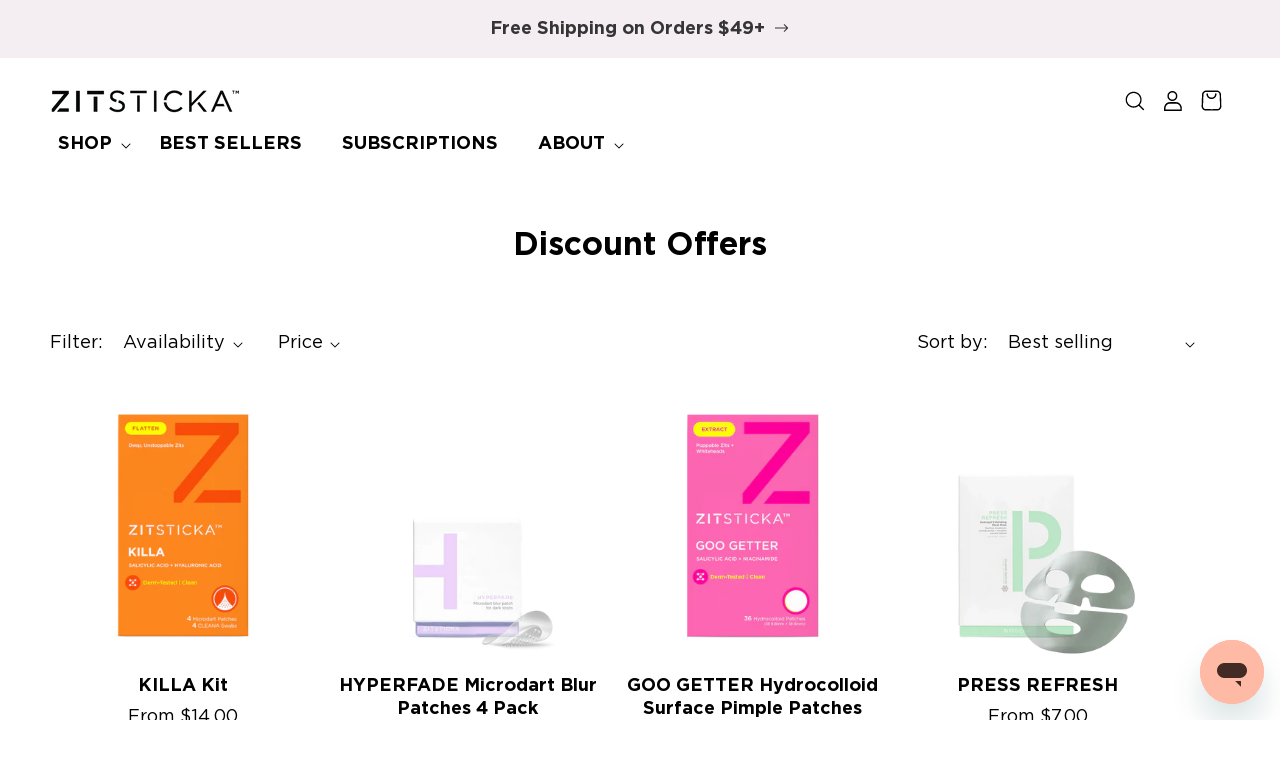

--- FILE ---
content_type: text/html; charset=utf-8
request_url: https://zitsticka.com/collections/discount-offers
body_size: 48816
content:
<!doctype html>
<html class="no-js" lang="en">

  <script type="text/javascript">
    (function(c,l,a,r,i,t,y){
        c[a]=c[a]||function(){(c[a].q=c[a].q||[]).push(arguments)};
        t=l.createElement(r);t.async=1;t.src="https://www.clarity.ms/tag/"+i;
        y=l.getElementsByTagName(r)[0];y.parentNode.insertBefore(t,y);
    })(window, document, "clarity", "script", "oxbr67a8h6");
</script>
  
  <head>
    <!-- Start of TrueVault Polaris Code Block -->
    <script>
      window.polarisOptions = {
        GoogleAnalyticsTrackingId: "G-RTP9T4Z2N",
      };
    </script>
    <script src="https://polaris.truevaultcdn.com/static/pc/UNJKHPJIP/polaris.js">
    </script>
    <!-- End of TrueVault Polaris Code Block -->

    <script>
    window.Shopify = window.Shopify || {theme: {id: 126681776186, role: 'main' } };
    window._template = {
        directory: "",
        name: "collection",
        suffix: ""
    };
  </script>
  <script type="module" blocking="render" fetchpriority="high" src="https://cdn.intelligems.io/esm/ad4fba043b02/bundle.js"></script>

    

    <!-- Global site tag (gtag.js) - Google Ads: 761945370 -->
    <script async src="https://www.googletagmanager.com/gtag/js?id=AW-761945370"></script>
    <script>
      window.dataLayer = window.dataLayer || [];
      function gtag() { dataLayer.push(arguments); }
      gtag('js', new Date());
      gtag('config', 'AW-761945370');
    </script>

    <meta charset="utf-8">
    <meta http-equiv="X-UA-Compatible" content="IE=edge">
    <meta name="viewport" content="width=device-width,initial-scale=1">
    <meta name="theme-color" content="">
    <link rel="canonical" href="https://zitsticka.com/collections/discount-offers"><link rel="canonical" href="https://zitsticka.com/collections/discount-offers" /><link rel="icon" type="image/png" href="//zitsticka.com/cdn/shop/files/Favicon_Dark.png?crop=center&height=32&v=1728908770&width=32"><link rel="preconnect" href="https://fonts.shopifycdn.com" crossorigin>
<title>Discount Offers
 &ndash; ZitSticka</title>

    

    

<meta property="og:site_name" content="ZitSticka">
<meta property="og:url" content="https://zitsticka.com/collections/discount-offers">
<meta property="og:title" content="Discount Offers">
<meta property="og:type" content="website">
<meta property="og:description" content="ZitSticka harnesses the latest in dermatological science &amp; technology. Blending innovative ingredients in a breakout-fighting toolkit to handle any pimple challenge."><meta property="og:image" content="http://zitsticka.com/cdn/shop/files/ZS_hero_logo_mono_black_1.0.png?height=628&pad_color=fff&v=1693466042&width=1200">
  <meta property="og:image:secure_url" content="https://zitsticka.com/cdn/shop/files/ZS_hero_logo_mono_black_1.0.png?height=628&pad_color=fff&v=1693466042&width=1200">
  <meta property="og:image:width" content="1200">
  <meta property="og:image:height" content="628"><meta name="twitter:card" content="summary_large_image">
<meta name="twitter:title" content="Discount Offers">
<meta name="twitter:description" content="ZitSticka harnesses the latest in dermatological science &amp; technology. Blending innovative ingredients in a breakout-fighting toolkit to handle any pimple challenge.">

<script src="//zitsticka.com/cdn/shop/t/660/assets/constants.js?v=58251544750838685771744209172" defer="defer"></script>
    <script src="//zitsticka.com/cdn/shop/t/660/assets/pubsub.js?v=158357773527763999511744209204" defer="defer"></script>
    <script src="//zitsticka.com/cdn/shop/t/660/assets/global.js?v=31233065259273759691744209175" defer="defer"></script><script src="//zitsticka.com/cdn/shop/t/660/assets/animations.js?v=88693664871331136111744209153" defer="defer"></script><script src="//zitsticka.com/cdn/shop/t/660/assets/custom.js?v=15449735208692807451744209173" defer="defer"></script>

    <script>window.performance && window.performance.mark && window.performance.mark('shopify.content_for_header.start');</script><meta name="google-site-verification" content="rXB11r-nAtga5m6Xs76jM6fEHBVsF4nqzdb7xo47ksE">
<meta name="facebook-domain-verification" content="a7df8xkfyzzdoyusumtiqj80jh0nvb">
<meta id="shopify-digital-wallet" name="shopify-digital-wallet" content="/11352178746/digital_wallets/dialog">
<meta name="shopify-checkout-api-token" content="f21aa2ce13cb4906aba95c10afb7ce02">
<meta id="in-context-paypal-metadata" data-shop-id="11352178746" data-venmo-supported="true" data-environment="production" data-locale="en_US" data-paypal-v4="true" data-currency="USD">
<link rel="alternate" type="application/atom+xml" title="Feed" href="/collections/discount-offers.atom" />
<link rel="alternate" type="application/json+oembed" href="https://zitsticka.com/collections/discount-offers.oembed">
<script async="async" src="/checkouts/internal/preloads.js?locale=en-US"></script>
<link rel="preconnect" href="https://shop.app" crossorigin="anonymous">
<script async="async" src="https://shop.app/checkouts/internal/preloads.js?locale=en-US&shop_id=11352178746" crossorigin="anonymous"></script>
<script id="apple-pay-shop-capabilities" type="application/json">{"shopId":11352178746,"countryCode":"US","currencyCode":"USD","merchantCapabilities":["supports3DS"],"merchantId":"gid:\/\/shopify\/Shop\/11352178746","merchantName":"ZitSticka","requiredBillingContactFields":["postalAddress","email"],"requiredShippingContactFields":["postalAddress","email"],"shippingType":"shipping","supportedNetworks":["visa","masterCard","amex","discover","elo","jcb"],"total":{"type":"pending","label":"ZitSticka","amount":"1.00"},"shopifyPaymentsEnabled":true,"supportsSubscriptions":true}</script>
<script id="shopify-features" type="application/json">{"accessToken":"f21aa2ce13cb4906aba95c10afb7ce02","betas":["rich-media-storefront-analytics"],"domain":"zitsticka.com","predictiveSearch":true,"shopId":11352178746,"locale":"en"}</script>
<script>var Shopify = Shopify || {};
Shopify.shop = "zit-sticka.myshopify.com";
Shopify.locale = "en";
Shopify.currency = {"active":"USD","rate":"1.0"};
Shopify.country = "US";
Shopify.theme = {"name":"April 2025","id":126681776186,"schema_name":"Dawn","schema_version":"11.0.0","theme_store_id":null,"role":"main"};
Shopify.theme.handle = "null";
Shopify.theme.style = {"id":null,"handle":null};
Shopify.cdnHost = "zitsticka.com/cdn";
Shopify.routes = Shopify.routes || {};
Shopify.routes.root = "/";</script>
<script type="module">!function(o){(o.Shopify=o.Shopify||{}).modules=!0}(window);</script>
<script>!function(o){function n(){var o=[];function n(){o.push(Array.prototype.slice.apply(arguments))}return n.q=o,n}var t=o.Shopify=o.Shopify||{};t.loadFeatures=n(),t.autoloadFeatures=n()}(window);</script>
<script>
  window.ShopifyPay = window.ShopifyPay || {};
  window.ShopifyPay.apiHost = "shop.app\/pay";
  window.ShopifyPay.redirectState = null;
</script>
<script id="shop-js-analytics" type="application/json">{"pageType":"collection"}</script>
<script defer="defer" async type="module" src="//zitsticka.com/cdn/shopifycloud/shop-js/modules/v2/client.init-shop-cart-sync_C5BV16lS.en.esm.js"></script>
<script defer="defer" async type="module" src="//zitsticka.com/cdn/shopifycloud/shop-js/modules/v2/chunk.common_CygWptCX.esm.js"></script>
<script type="module">
  await import("//zitsticka.com/cdn/shopifycloud/shop-js/modules/v2/client.init-shop-cart-sync_C5BV16lS.en.esm.js");
await import("//zitsticka.com/cdn/shopifycloud/shop-js/modules/v2/chunk.common_CygWptCX.esm.js");

  window.Shopify.SignInWithShop?.initShopCartSync?.({"fedCMEnabled":true,"windoidEnabled":true});

</script>
<script>
  window.Shopify = window.Shopify || {};
  if (!window.Shopify.featureAssets) window.Shopify.featureAssets = {};
  window.Shopify.featureAssets['shop-js'] = {"shop-cart-sync":["modules/v2/client.shop-cart-sync_ZFArdW7E.en.esm.js","modules/v2/chunk.common_CygWptCX.esm.js"],"init-fed-cm":["modules/v2/client.init-fed-cm_CmiC4vf6.en.esm.js","modules/v2/chunk.common_CygWptCX.esm.js"],"shop-button":["modules/v2/client.shop-button_tlx5R9nI.en.esm.js","modules/v2/chunk.common_CygWptCX.esm.js"],"shop-cash-offers":["modules/v2/client.shop-cash-offers_DOA2yAJr.en.esm.js","modules/v2/chunk.common_CygWptCX.esm.js","modules/v2/chunk.modal_D71HUcav.esm.js"],"init-windoid":["modules/v2/client.init-windoid_sURxWdc1.en.esm.js","modules/v2/chunk.common_CygWptCX.esm.js"],"shop-toast-manager":["modules/v2/client.shop-toast-manager_ClPi3nE9.en.esm.js","modules/v2/chunk.common_CygWptCX.esm.js"],"init-shop-email-lookup-coordinator":["modules/v2/client.init-shop-email-lookup-coordinator_B8hsDcYM.en.esm.js","modules/v2/chunk.common_CygWptCX.esm.js"],"init-shop-cart-sync":["modules/v2/client.init-shop-cart-sync_C5BV16lS.en.esm.js","modules/v2/chunk.common_CygWptCX.esm.js"],"avatar":["modules/v2/client.avatar_BTnouDA3.en.esm.js"],"pay-button":["modules/v2/client.pay-button_FdsNuTd3.en.esm.js","modules/v2/chunk.common_CygWptCX.esm.js"],"init-customer-accounts":["modules/v2/client.init-customer-accounts_DxDtT_ad.en.esm.js","modules/v2/client.shop-login-button_C5VAVYt1.en.esm.js","modules/v2/chunk.common_CygWptCX.esm.js","modules/v2/chunk.modal_D71HUcav.esm.js"],"init-shop-for-new-customer-accounts":["modules/v2/client.init-shop-for-new-customer-accounts_ChsxoAhi.en.esm.js","modules/v2/client.shop-login-button_C5VAVYt1.en.esm.js","modules/v2/chunk.common_CygWptCX.esm.js","modules/v2/chunk.modal_D71HUcav.esm.js"],"shop-login-button":["modules/v2/client.shop-login-button_C5VAVYt1.en.esm.js","modules/v2/chunk.common_CygWptCX.esm.js","modules/v2/chunk.modal_D71HUcav.esm.js"],"init-customer-accounts-sign-up":["modules/v2/client.init-customer-accounts-sign-up_CPSyQ0Tj.en.esm.js","modules/v2/client.shop-login-button_C5VAVYt1.en.esm.js","modules/v2/chunk.common_CygWptCX.esm.js","modules/v2/chunk.modal_D71HUcav.esm.js"],"shop-follow-button":["modules/v2/client.shop-follow-button_Cva4Ekp9.en.esm.js","modules/v2/chunk.common_CygWptCX.esm.js","modules/v2/chunk.modal_D71HUcav.esm.js"],"checkout-modal":["modules/v2/client.checkout-modal_BPM8l0SH.en.esm.js","modules/v2/chunk.common_CygWptCX.esm.js","modules/v2/chunk.modal_D71HUcav.esm.js"],"lead-capture":["modules/v2/client.lead-capture_Bi8yE_yS.en.esm.js","modules/v2/chunk.common_CygWptCX.esm.js","modules/v2/chunk.modal_D71HUcav.esm.js"],"shop-login":["modules/v2/client.shop-login_D6lNrXab.en.esm.js","modules/v2/chunk.common_CygWptCX.esm.js","modules/v2/chunk.modal_D71HUcav.esm.js"],"payment-terms":["modules/v2/client.payment-terms_CZxnsJam.en.esm.js","modules/v2/chunk.common_CygWptCX.esm.js","modules/v2/chunk.modal_D71HUcav.esm.js"]};
</script>
<script>(function() {
  var isLoaded = false;
  function asyncLoad() {
    if (isLoaded) return;
    isLoaded = true;
    var urls = ["https:\/\/static.rechargecdn.com\/static\/js\/recharge.js?shop=zit-sticka.myshopify.com","https:\/\/cdn-app.cart-bot.net\/public\/js\/append.js?shop=zit-sticka.myshopify.com","https:\/\/cdn.nfcube.com\/instafeed-c489d419ebcefe604004802035cefb99.js?shop=zit-sticka.myshopify.com","https:\/\/static.klaviyo.com\/onsite\/js\/klaviyo.js?company_id=JJ6w7b\u0026shop=zit-sticka.myshopify.com"];
    for (var i = 0; i < urls.length; i++) {
      var s = document.createElement('script');
      s.type = 'text/javascript';
      s.async = true;
      s.src = urls[i];
      var x = document.getElementsByTagName('script')[0];
      x.parentNode.insertBefore(s, x);
    }
  };
  if(window.attachEvent) {
    window.attachEvent('onload', asyncLoad);
  } else {
    window.addEventListener('load', asyncLoad, false);
  }
})();</script>
<script id="__st">var __st={"a":11352178746,"offset":-21600,"reqid":"f466e829-7335-46d2-8369-7b1690e9b9bb-1768831135","pageurl":"zitsticka.com\/collections\/discount-offers","u":"066cde1ab38e","p":"collection","rtyp":"collection","rid":262151405626};</script>
<script>window.ShopifyPaypalV4VisibilityTracking = true;</script>
<script id="captcha-bootstrap">!function(){'use strict';const t='contact',e='account',n='new_comment',o=[[t,t],['blogs',n],['comments',n],[t,'customer']],c=[[e,'customer_login'],[e,'guest_login'],[e,'recover_customer_password'],[e,'create_customer']],r=t=>t.map((([t,e])=>`form[action*='/${t}']:not([data-nocaptcha='true']) input[name='form_type'][value='${e}']`)).join(','),a=t=>()=>t?[...document.querySelectorAll(t)].map((t=>t.form)):[];function s(){const t=[...o],e=r(t);return a(e)}const i='password',u='form_key',d=['recaptcha-v3-token','g-recaptcha-response','h-captcha-response',i],f=()=>{try{return window.sessionStorage}catch{return}},m='__shopify_v',_=t=>t.elements[u];function p(t,e,n=!1){try{const o=window.sessionStorage,c=JSON.parse(o.getItem(e)),{data:r}=function(t){const{data:e,action:n}=t;return t[m]||n?{data:e,action:n}:{data:t,action:n}}(c);for(const[e,n]of Object.entries(r))t.elements[e]&&(t.elements[e].value=n);n&&o.removeItem(e)}catch(o){console.error('form repopulation failed',{error:o})}}const l='form_type',E='cptcha';function T(t){t.dataset[E]=!0}const w=window,h=w.document,L='Shopify',v='ce_forms',y='captcha';let A=!1;((t,e)=>{const n=(g='f06e6c50-85a8-45c8-87d0-21a2b65856fe',I='https://cdn.shopify.com/shopifycloud/storefront-forms-hcaptcha/ce_storefront_forms_captcha_hcaptcha.v1.5.2.iife.js',D={infoText:'Protected by hCaptcha',privacyText:'Privacy',termsText:'Terms'},(t,e,n)=>{const o=w[L][v],c=o.bindForm;if(c)return c(t,g,e,D).then(n);var r;o.q.push([[t,g,e,D],n]),r=I,A||(h.body.append(Object.assign(h.createElement('script'),{id:'captcha-provider',async:!0,src:r})),A=!0)});var g,I,D;w[L]=w[L]||{},w[L][v]=w[L][v]||{},w[L][v].q=[],w[L][y]=w[L][y]||{},w[L][y].protect=function(t,e){n(t,void 0,e),T(t)},Object.freeze(w[L][y]),function(t,e,n,w,h,L){const[v,y,A,g]=function(t,e,n){const i=e?o:[],u=t?c:[],d=[...i,...u],f=r(d),m=r(i),_=r(d.filter((([t,e])=>n.includes(e))));return[a(f),a(m),a(_),s()]}(w,h,L),I=t=>{const e=t.target;return e instanceof HTMLFormElement?e:e&&e.form},D=t=>v().includes(t);t.addEventListener('submit',(t=>{const e=I(t);if(!e)return;const n=D(e)&&!e.dataset.hcaptchaBound&&!e.dataset.recaptchaBound,o=_(e),c=g().includes(e)&&(!o||!o.value);(n||c)&&t.preventDefault(),c&&!n&&(function(t){try{if(!f())return;!function(t){const e=f();if(!e)return;const n=_(t);if(!n)return;const o=n.value;o&&e.removeItem(o)}(t);const e=Array.from(Array(32),(()=>Math.random().toString(36)[2])).join('');!function(t,e){_(t)||t.append(Object.assign(document.createElement('input'),{type:'hidden',name:u})),t.elements[u].value=e}(t,e),function(t,e){const n=f();if(!n)return;const o=[...t.querySelectorAll(`input[type='${i}']`)].map((({name:t})=>t)),c=[...d,...o],r={};for(const[a,s]of new FormData(t).entries())c.includes(a)||(r[a]=s);n.setItem(e,JSON.stringify({[m]:1,action:t.action,data:r}))}(t,e)}catch(e){console.error('failed to persist form',e)}}(e),e.submit())}));const S=(t,e)=>{t&&!t.dataset[E]&&(n(t,e.some((e=>e===t))),T(t))};for(const o of['focusin','change'])t.addEventListener(o,(t=>{const e=I(t);D(e)&&S(e,y())}));const B=e.get('form_key'),M=e.get(l),P=B&&M;t.addEventListener('DOMContentLoaded',(()=>{const t=y();if(P)for(const e of t)e.elements[l].value===M&&p(e,B);[...new Set([...A(),...v().filter((t=>'true'===t.dataset.shopifyCaptcha))])].forEach((e=>S(e,t)))}))}(h,new URLSearchParams(w.location.search),n,t,e,['guest_login'])})(!0,!0)}();</script>
<script integrity="sha256-4kQ18oKyAcykRKYeNunJcIwy7WH5gtpwJnB7kiuLZ1E=" data-source-attribution="shopify.loadfeatures" defer="defer" src="//zitsticka.com/cdn/shopifycloud/storefront/assets/storefront/load_feature-a0a9edcb.js" crossorigin="anonymous"></script>
<script crossorigin="anonymous" defer="defer" src="//zitsticka.com/cdn/shopifycloud/storefront/assets/shopify_pay/storefront-65b4c6d7.js?v=20250812"></script>
<script data-source-attribution="shopify.dynamic_checkout.dynamic.init">var Shopify=Shopify||{};Shopify.PaymentButton=Shopify.PaymentButton||{isStorefrontPortableWallets:!0,init:function(){window.Shopify.PaymentButton.init=function(){};var t=document.createElement("script");t.src="https://zitsticka.com/cdn/shopifycloud/portable-wallets/latest/portable-wallets.en.js",t.type="module",document.head.appendChild(t)}};
</script>
<script data-source-attribution="shopify.dynamic_checkout.buyer_consent">
  function portableWalletsHideBuyerConsent(e){var t=document.getElementById("shopify-buyer-consent"),n=document.getElementById("shopify-subscription-policy-button");t&&n&&(t.classList.add("hidden"),t.setAttribute("aria-hidden","true"),n.removeEventListener("click",e))}function portableWalletsShowBuyerConsent(e){var t=document.getElementById("shopify-buyer-consent"),n=document.getElementById("shopify-subscription-policy-button");t&&n&&(t.classList.remove("hidden"),t.removeAttribute("aria-hidden"),n.addEventListener("click",e))}window.Shopify?.PaymentButton&&(window.Shopify.PaymentButton.hideBuyerConsent=portableWalletsHideBuyerConsent,window.Shopify.PaymentButton.showBuyerConsent=portableWalletsShowBuyerConsent);
</script>
<script data-source-attribution="shopify.dynamic_checkout.cart.bootstrap">document.addEventListener("DOMContentLoaded",(function(){function t(){return document.querySelector("shopify-accelerated-checkout-cart, shopify-accelerated-checkout")}if(t())Shopify.PaymentButton.init();else{new MutationObserver((function(e,n){t()&&(Shopify.PaymentButton.init(),n.disconnect())})).observe(document.body,{childList:!0,subtree:!0})}}));
</script>
<link id="shopify-accelerated-checkout-styles" rel="stylesheet" media="screen" href="https://zitsticka.com/cdn/shopifycloud/portable-wallets/latest/accelerated-checkout-backwards-compat.css" crossorigin="anonymous">
<style id="shopify-accelerated-checkout-cart">
        #shopify-buyer-consent {
  margin-top: 1em;
  display: inline-block;
  width: 100%;
}

#shopify-buyer-consent.hidden {
  display: none;
}

#shopify-subscription-policy-button {
  background: none;
  border: none;
  padding: 0;
  text-decoration: underline;
  font-size: inherit;
  cursor: pointer;
}

#shopify-subscription-policy-button::before {
  box-shadow: none;
}

      </style>
<script id="sections-script" data-sections="header" defer="defer" src="//zitsticka.com/cdn/shop/t/660/compiled_assets/scripts.js?v=145108"></script>
<script>window.performance && window.performance.mark && window.performance.mark('shopify.content_for_header.end');</script>


    <style data-shopify>
/* Custom Fonts */
@font-face {
    font-family: 'GT-Super-Text-Black';
    src: url('//zitsticka.com/cdn/shop/t/660/assets/GT-Super-Text-Black.woff2?v=20255887108788673531744209190') format('woff2'), url('//zitsticka.com/cdn/shop/t/660/assets/GT-Super-Text-Black.woff?v=92574726258846706421744209190') format('woff');
    font-display: swap;
}

@font-face {
    font-family: 'GT-Super-Text-Black-Italic';
    src: url('//zitsticka.com/cdn/shop/t/660/assets/GT-Super-Text-Black-Italic.woff2?v=65490039314347004441744209189') format('woff2'), url('//zitsticka.com/cdn/shop/t/660/assets/GT-Super-Text-Black-Italic.woff?v=99252068203014326011744209189') format('woff');
    font-display: swap;
}

@font-face {
    font-family: 'GT-Super-Text-Bold';
    src: url('//zitsticka.com/cdn/shop/t/660/assets/GT-Super-Text-Bold.woff2?v=128470179479186800751744209192') format('woff2'), url('//zitsticka.com/cdn/shop/t/660/assets/GT-Super-Text-Bold.woff?v=31046061797177121061744209191') format('woff');
    font-display: swap;
}

@font-face {
    font-family: 'GT-Super-Text-Bold-Italic';
    src: url('//zitsticka.com/cdn/shop/t/660/assets/GT-Super-Text-Bold-Italic.woff2?v=133502249518778958151744209191') format('woff2'), url('//zitsticka.com/cdn/shop/t/660/assets/GT-Super-Text-Bold-Italic.woff?v=133030086979789633901744209191') format('woff');
    font-display: swap;
}

@font-face {
    font-family: 'GT-Super-Text-Book';
    src: url('//zitsticka.com/cdn/shop/t/660/assets/GT-Super-Text-Book.woff2?v=183816999750211145681744209193') format('woff2'), url('//zitsticka.com/cdn/shop/t/660/assets/GT-Super-Text-Book.woff?v=135513551866893941191744209193') format('woff');
    font-display: swap;
}

@font-face {
    font-family: 'GT-Super-Text-Book-Italic';
    src: url('//zitsticka.com/cdn/shop/t/660/assets/GT-Super-Text-Book-Italic.woff2?v=74497691401571132891744209192') format('woff2'), url('//zitsticka.com/cdn/shop/t/660/assets/GT-Super-Text-Book-Italic.woff?v=145108') format('woff');
    font-display: swap;
}

@font-face {
    font-family: 'GT-Super-Text-Medium';
    src: url('//zitsticka.com/cdn/shop/t/660/assets/GT-Super-Text-Medium.woff2?v=176141288108208860301744209195') format('woff2'), url('//zitsticka.com/cdn/shop/t/660/assets/GT-Super-Text-Medium.woff?v=69800490045525627261744209194') format('woff');
    font-display: swap;
}

@font-face {
    font-family: 'GT-Super-Text-Medium-Italic';
    src: url('//zitsticka.com/cdn/shop/t/660/assets/GT-Super-Text-Medium-Italic.woff2?v=51554342138453819681744209194') format('woff2'), url('//zitsticka.com/cdn/shop/t/660/assets/GT-Super-Text-Medium-Italic.woff?v=91879053222906328181744209194') format('woff');
    font-display: swap;
}

@font-face {
    font-family: 'GT-Super-Text-Regular';
    src: url('//zitsticka.com/cdn/shop/t/660/assets/GT-Super-Text-Regular.woff2?v=53917509339007695091744209197') format('woff2'), url('//zitsticka.com/cdn/shop/t/660/assets/GT-Super-Text-Regular.woff?v=32532591583577724851744209196') format('woff');
    font-display: swap;
}

@font-face {
    font-family: 'GT-Super-Text-Regular-Italic';
    src: url('//zitsticka.com/cdn/shop/t/660/assets/GT-Super-Text-Regular-Italic.woff2?v=55979001216839683231744209196') format('woff2'), url('//zitsticka.com/cdn/shop/t/660/assets/GT-Super-Text-Regular-Italic.woff?v=46269147828302691811744209195') format('woff');
    font-display: swap;
}

@font-face {
    font-family: 'Gotham-Black';
    src: url('//zitsticka.com/cdn/shop/t/660/assets/Gotham-Black.woff2?v=80529684384572678971744209177') format('woff2'), url('//zitsticka.com/cdn/shop/t/660/assets/Gotham-Black.woff?v=81468637636989758571744209176') format('woff');
    font-display: swap;
}

@font-face {
    font-family: 'Gotham-Black-Italic';
    src: url('//zitsticka.com/cdn/shop/t/660/assets/Gotham-Black-Italic.woff2?v=19598755435623084411744209176') format('woff2'), url('//zitsticka.com/cdn/shop/t/660/assets/Gotham-Black-Italic.woff?v=123762180992277170211744209176') format('woff');
    font-display: swap;
}

@font-face {
    font-family: 'Gotham-Bold';
    src: url('//zitsticka.com/cdn/shop/t/660/assets/Gotham-Bold.woff2?v=180231056758909589341744209179') format('woff2'), url('//zitsticka.com/cdn/shop/t/660/assets/Gotham-Bold.woff?v=96796513333702124321744209178') format('woff');
    font-display: swap;
}

@font-face {
    font-family: 'Gotham-Bold-Italic';
    src: url('//zitsticka.com/cdn/shop/t/660/assets/Gotham-Bold-Italic.woff2?v=83922451746864568331744209178') format('woff2'), url('//zitsticka.com/cdn/shop/t/660/assets/Gotham-Bold-Italic.woff?v=131177761778255701791744209177') format('woff');
    font-display: swap;
}

@font-face {
    font-family: 'Gotham-Book';
    src: url('//zitsticka.com/cdn/shop/t/660/assets/Gotham-Book.woff2?v=6793313198091852171744209180') format('woff2'), url('//zitsticka.com/cdn/shop/t/660/assets/Gotham-Book.woff?v=122334506769437993241744209180') format('woff');
    font-display: swap;
}

@font-face {
    font-family: 'Gotham-Book-Italic';
    src: url('//zitsticka.com/cdn/shop/t/660/assets/Gotham-Book-Italic.woff2?v=31754782072547902461744209179') format('woff2'), url('//zitsticka.com/cdn/shop/t/660/assets/Gotham-Book-Italic.woff?v=93020673889484425001744209179') format('woff');
    font-display: swap;
}

@font-face {
    font-family: 'Gotham-Light';
    src: url('//zitsticka.com/cdn/shop/t/660/assets/Gotham-Light.woff2?v=70563238814643837901744209182') format('woff2'), url('//zitsticka.com/cdn/shop/t/660/assets/Gotham-Light.woff?v=61790612921698218051744209181') format('woff');
    font-display: swap;
}

@font-face {
    font-family: 'Gotham-Light-Italic';
    src: url('//zitsticka.com/cdn/shop/t/660/assets/Gotham-Light-Italic.woff2?v=77524937138030371011744209181') format('woff2'), url('//zitsticka.com/cdn/shop/t/660/assets/Gotham-Light-Italic.woff?v=75489895519068419221744209181') format('woff');
    font-display: swap;
}

@font-face {
    font-family: 'Gotham-Medium';
    src: url('//zitsticka.com/cdn/shop/t/660/assets/Gotham-Medium.woff2?v=107737327093697330131744209184') format('woff2'), url('//zitsticka.com/cdn/shop/t/660/assets/Gotham-Medium.woff?v=148681738638886701061744209183') format('woff');
    font-display: swap;
}

@font-face {
    font-family: 'Gotham-Medium-Italic';
    src: url('//zitsticka.com/cdn/shop/t/660/assets/Gotham-Medium-Italic.woff2?v=24112247153300007571744209183') format('woff2'), url('//zitsticka.com/cdn/shop/t/660/assets/Gotham-Medium-Italic.woff?v=155082961490095420121744209182') format('woff');
    font-display: swap;
}

@font-face {
    font-family: 'Gotham-Thin';
    src: url('//zitsticka.com/cdn/shop/t/660/assets/Gotham-Thin.woff2?v=157855630794313401231744209185') format('woff2'), url('//zitsticka.com/cdn/shop/t/660/assets/Gotham-Thin.woff?v=102911308238851801981744209185') format('woff');
    font-display: swap;
}

@font-face {
    font-family: 'Gotham-Thin-Italic';
    src: url('//zitsticka.com/cdn/shop/t/660/assets/Gotham-Thin-Italic.woff2?v=149088972895937841901744209184') format('woff2'), url('//zitsticka.com/cdn/shop/t/660/assets/Gotham-Thin-Italic.woff?v=140761663352241463841744209184') format('woff');
    font-display: swap;
}

@font-face {
    font-family: 'Gotham-Ultra';
    src: url('//zitsticka.com/cdn/shop/t/660/assets/Gotham-Ultra.woff2?v=111673637509889143941744209187') format('woff2'), url('//zitsticka.com/cdn/shop/t/660/assets/Gotham-Ultra.woff?v=85900510202049538181744209187') format('woff');
    font-display: swap;
}

@font-face {
    font-family: 'Gotham-Ultra-Italic';
    src: url('//zitsticka.com/cdn/shop/t/660/assets/Gotham-Ultra-Italic.woff2?v=24203146417039294581744209186') format('woff2'), url('//zitsticka.com/cdn/shop/t/660/assets/Gotham-Ultra-Italic.woff?v=98397582362746679851744209186') format('woff');
    font-display: swap;
}

@font-face {
    font-family: 'Gotham-XLight';
    src: url('//zitsticka.com/cdn/shop/t/660/assets/Gotham-XLight.woff2?v=152696124005486232551744209189') format('woff2'), url('//zitsticka.com/cdn/shop/t/660/assets/Gotham-XLight.woff?v=182810792211223874031744209188') format('woff');
    font-display: swap;
}

@font-face {
    font-family: 'Gotham-XLight-Italic';
    src: url('//zitsticka.com/cdn/shop/t/660/assets/Gotham-XLight-Italic.woff2?v=165339723337709172731744209188') format('woff2'), url('//zitsticka.com/cdn/shop/t/660/assets/Gotham-XLight-Italic.woff?v=133388315794303254831744209187') format('woff');
    font-display: swap;
}
</style>

    <style data-shopify>
      @font-face {
  font-family: Assistant;
  font-weight: 400;
  font-style: normal;
  font-display: swap;
  src: url("//zitsticka.com/cdn/fonts/assistant/assistant_n4.9120912a469cad1cc292572851508ca49d12e768.woff2") format("woff2"),
       url("//zitsticka.com/cdn/fonts/assistant/assistant_n4.6e9875ce64e0fefcd3f4446b7ec9036b3ddd2985.woff") format("woff");
}

      @font-face {
  font-family: Assistant;
  font-weight: 700;
  font-style: normal;
  font-display: swap;
  src: url("//zitsticka.com/cdn/fonts/assistant/assistant_n7.bf44452348ec8b8efa3aa3068825305886b1c83c.woff2") format("woff2"),
       url("//zitsticka.com/cdn/fonts/assistant/assistant_n7.0c887fee83f6b3bda822f1150b912c72da0f7b64.woff") format("woff");
}

      
      
      @font-face {
  font-family: Assistant;
  font-weight: 400;
  font-style: normal;
  font-display: swap;
  src: url("//zitsticka.com/cdn/fonts/assistant/assistant_n4.9120912a469cad1cc292572851508ca49d12e768.woff2") format("woff2"),
       url("//zitsticka.com/cdn/fonts/assistant/assistant_n4.6e9875ce64e0fefcd3f4446b7ec9036b3ddd2985.woff") format("woff");
}


      
        :root,
        .color-background-1 {
          --color-background: 255,255,255;
        
          --gradient-background: #ffffff;
        
        --color-foreground: 0,0,0;
        --color-shadow: 0,0,0;
        --color-button: 0,0,0;
        --color-button-text: 255,255,255;
        --color-secondary-button: 255,255,255;
        --color-secondary-button-text: 0,0,0;
        --color-link: 0,0,0;
        --color-badge-foreground: 0,0,0;
        --color-badge-background: 255,255,255;
        --color-badge-border: 0,0,0;
        --payment-terms-background-color: rgb(255 255 255);
        --color-utility: 236,224,235;
        --color-input-text: 0,0,0; 
      }
      
        
        .color-background-2 {
          --color-background: 255,255,255;
        
          --gradient-background: #ffffff;
        
        --color-foreground: 0,0,0;
        --color-shadow: 0,0,0;
        --color-button: 0,0,0;
        --color-button-text: 255,255,255;
        --color-secondary-button: 255,255,255;
        --color-secondary-button-text: 0,0,0;
        --color-link: 0,0,0;
        --color-badge-foreground: 0,0,0;
        --color-badge-background: 255,255,255;
        --color-badge-border: 0,0,0;
        --payment-terms-background-color: rgb(255 255 255);
        --color-utility: 236,224,235;
        --color-input-text: 0,0,0; 
      }
      
        
        .color-inverse {
          --color-background: 253,185,159;
        
          --gradient-background: #fdb99f;
        
        --color-foreground: 52,53,52;
        --color-shadow: 52,53,52;
        --color-button: 52,53,52;
        --color-button-text: 255,255,255;
        --color-secondary-button: 253,185,159;
        --color-secondary-button-text: 52,53,52;
        --color-link: 52,53,52;
        --color-badge-foreground: 52,53,52;
        --color-badge-background: 253,185,159;
        --color-badge-border: 52,53,52;
        --payment-terms-background-color: rgb(253 185 159);
        --color-utility: 236,224,235;
        --color-input-text: 52,53,52; 
      }
      
        
        .color-accent-1 {
          --color-background: 236,224,235;
        
          --gradient-background: #ece0eb;
        
        --color-foreground: 52,53,52;
        --color-shadow: 52,53,52;
        --color-button: 52,53,52;
        --color-button-text: 255,255,255;
        --color-secondary-button: 236,224,235;
        --color-secondary-button-text: 52,53,52;
        --color-link: 52,53,52;
        --color-badge-foreground: 52,53,52;
        --color-badge-background: 236,224,235;
        --color-badge-border: 52,53,52;
        --payment-terms-background-color: rgb(236 224 235);
        --color-utility: 236,224,235;
        --color-input-text: 52,53,52; 
      }
      
        
        .color-accent-2 {
          --color-background: 181,227,216;
        
          --gradient-background: #b5e3d8;
        
        --color-foreground: 52,53,52;
        --color-shadow: 52,53,52;
        --color-button: 52,53,52;
        --color-button-text: 255,255,255;
        --color-secondary-button: 181,227,216;
        --color-secondary-button-text: 52,53,52;
        --color-link: 52,53,52;
        --color-badge-foreground: 52,53,52;
        --color-badge-background: 181,227,216;
        --color-badge-border: 52,53,52;
        --payment-terms-background-color: rgb(181 227 216);
        --color-utility: 236,224,235;
        --color-input-text: 52,53,52; 
      }
      
        
        .color-scheme-2d37d6a4-8b2a-45b7-bb66-76b21b3c6131 {
          --color-background: 52,53,52;
        
          --gradient-background: #343534;
        
        --color-foreground: 255,255,255;
        --color-shadow: 255,255,255;
        --color-button: 255,127,70;
        --color-button-text: 255,255,255;
        --color-secondary-button: 52,53,52;
        --color-secondary-button-text: 255,255,255;
        --color-link: 255,255,255;
        --color-badge-foreground: 255,255,255;
        --color-badge-background: 52,53,52;
        --color-badge-border: 255,255,255;
        --payment-terms-background-color: rgb(52 53 52);
        --color-utility: 236,224,235;
        --color-input-text: 52,53,52; 
      }
      
        
        .color-scheme-d24e7181-0410-428b-859c-34087617607d {
          --color-background: 246,104,173;
        
          --gradient-background: #f668ad;
        
        --color-foreground: 255,255,255;
        --color-shadow: 52,53,52;
        --color-button: 0,0,0;
        --color-button-text: 255,255,255;
        --color-secondary-button: 246,104,173;
        --color-secondary-button-text: 52,53,52;
        --color-link: 52,53,52;
        --color-badge-foreground: 255,255,255;
        --color-badge-background: 246,104,173;
        --color-badge-border: 255,255,255;
        --payment-terms-background-color: rgb(246 104 173);
        --color-utility: 236,224,235;
        --color-input-text: 52,53,52; 
      }
      
        
        .color-scheme-005b08b2-0173-42d7-9f43-bcf5cf078480 {
          --color-background: 244,237,242;
        
          --gradient-background: #f4edf2;
        
        --color-foreground: 52,53,52;
        --color-shadow: 52,53,52;
        --color-button: 52,53,52;
        --color-button-text: 253,185,159;
        --color-secondary-button: 244,237,242;
        --color-secondary-button-text: 52,53,52;
        --color-link: 52,53,52;
        --color-badge-foreground: 52,53,52;
        --color-badge-background: 244,237,242;
        --color-badge-border: 52,53,52;
        --payment-terms-background-color: rgb(244 237 242);
        --color-utility: 236,224,235;
        --color-input-text: 52,53,52; 
      }
      
        
        .color-scheme-3a486bf0-5a13-40fc-a173-06af5fb8c1df {
          --color-background: 255,255,255;
        
          --gradient-background: #ffffff;
        
        --color-foreground: 52,53,52;
        --color-shadow: 52,53,52;
        --color-button: 253,185,159;
        --color-button-text: 52,53,52;
        --color-secondary-button: 255,255,255;
        --color-secondary-button-text: 253,185,159;
        --color-link: 253,185,159;
        --color-badge-foreground: 52,53,52;
        --color-badge-background: 255,255,255;
        --color-badge-border: 52,53,52;
        --payment-terms-background-color: rgb(255 255 255);
        --color-utility: 236,224,235;
        --color-input-text: 52,53,52; 
      }
      
        
        .color-scheme-60d5206b-0d10-4b3a-aaeb-2e94ee19ec37 {
          --color-background: 214,210,196;
        
          --gradient-background: #d6d2c4;
        
        --color-foreground: 52,53,52;
        --color-shadow: 52,53,52;
        --color-button: 52,53,52;
        --color-button-text: 255,255,255;
        --color-secondary-button: 214,210,196;
        --color-secondary-button-text: 52,53,52;
        --color-link: 52,53,52;
        --color-badge-foreground: 52,53,52;
        --color-badge-background: 214,210,196;
        --color-badge-border: 52,53,52;
        --payment-terms-background-color: rgb(214 210 196);
        --color-utility: 214,210,196;
        --color-input-text: 52,53,52; 
      }
      
        
        .color-scheme-416f7692-d112-4e57-9b76-804c2383fb20 {
          --color-background: 244,237,242;
        
          --gradient-background: #f4edf2;
        
        --color-foreground: 52,53,52;
        --color-shadow: 52,53,52;
        --color-button: 52,53,52;
        --color-button-text: 255,255,255;
        --color-secondary-button: 244,237,242;
        --color-secondary-button-text: 52,53,52;
        --color-link: 52,53,52;
        --color-badge-foreground: 52,53,52;
        --color-badge-background: 244,237,242;
        --color-badge-border: 52,53,52;
        --payment-terms-background-color: rgb(244 237 242);
        --color-utility: 236,224,235;
        --color-input-text: 52,53,52; 
      }
      
        
        .color-scheme-519de4ee-4c80-4c89-92fc-d95641b76321 {
          --color-background: 233,231,244;
        
          --gradient-background: #e9e7f4;
        
        --color-foreground: 255,255,255;
        --color-shadow: 52,53,52;
        --color-button: 52,53,52;
        --color-button-text: 255,255,255;
        --color-secondary-button: 233,231,244;
        --color-secondary-button-text: 52,53,52;
        --color-link: 52,53,52;
        --color-badge-foreground: 255,255,255;
        --color-badge-background: 233,231,244;
        --color-badge-border: 255,255,255;
        --payment-terms-background-color: rgb(233 231 244);
        --color-utility: 236,224,235;
        --color-input-text: 52,53,52; 
      }
      
        
        .color-scheme-a8f59bcc-d02f-461e-a7eb-501726df108d {
          --color-background: 195,83,255;
        
          --gradient-background: #c353ff;
        
        --color-foreground: 52,53,52;
        --color-shadow: 52,53,52;
        --color-button: 52,53,52;
        --color-button-text: 255,255,255;
        --color-secondary-button: 195,83,255;
        --color-secondary-button-text: 236,224,235;
        --color-link: 236,224,235;
        --color-badge-foreground: 52,53,52;
        --color-badge-background: 195,83,255;
        --color-badge-border: 52,53,52;
        --payment-terms-background-color: rgb(195 83 255);
        --color-utility: 236,224,235;
        --color-input-text: 52,53,52; 
      }
      
        
        .color-scheme-19e258f4-a1d0-4d28-a5b1-d78564b45fa8 {
          --color-background: 253,185,159;
        
          --gradient-background: #fdb99f;
        
        --color-foreground: 52,53,52;
        --color-shadow: 52,53,52;
        --color-button: 52,53,52;
        --color-button-text: 255,255,255;
        --color-secondary-button: 253,185,159;
        --color-secondary-button-text: 52,53,52;
        --color-link: 52,53,52;
        --color-badge-foreground: 52,53,52;
        --color-badge-background: 253,185,159;
        --color-badge-border: 52,53,52;
        --payment-terms-background-color: rgb(253 185 159);
        --color-utility: 236,224,235;
        --color-input-text: 52,53,52; 
      }
      
        
        .color-scheme-e43d6ce2-154e-43ec-9f29-85a7663cff17 {
          --color-background: 181,227,216;
        
          --gradient-background: #b5e3d8;
        
        --color-foreground: 255,255,255;
        --color-shadow: 52,53,52;
        --color-button: 52,53,52;
        --color-button-text: 255,255,255;
        --color-secondary-button: 181,227,216;
        --color-secondary-button-text: 52,53,52;
        --color-link: 52,53,52;
        --color-badge-foreground: 255,255,255;
        --color-badge-background: 181,227,216;
        --color-badge-border: 255,255,255;
        --payment-terms-background-color: rgb(181 227 216);
        --color-utility: 236,224,235;
        --color-input-text: 52,53,52; 
      }
      
        
        .color-scheme-a8847664-0f1d-4073-9d36-4dab067fb909 {
          --color-background: 254,245,237;
        
          --gradient-background: #fef5ed;
        
        --color-foreground: 0,0,0;
        --color-shadow: 0,0,0;
        --color-button: 0,0,0;
        --color-button-text: 255,255,255;
        --color-secondary-button: 254,245,237;
        --color-secondary-button-text: 0,0,0;
        --color-link: 0,0,0;
        --color-badge-foreground: 0,0,0;
        --color-badge-background: 254,245,237;
        --color-badge-border: 0,0,0;
        --payment-terms-background-color: rgb(254 245 237);
        --color-utility: 255,249,245;
        --color-input-text: 0,0,0; 
      }
      
        
        .color-scheme-4c6dbed2-d9b2-4a8d-8bfd-5b1df7f3bb5b {
          --color-background: 234,197,120;
        
          --gradient-background: #eac578;
        
        --color-foreground: 0,0,0;
        --color-shadow: 0,0,0;
        --color-button: 0,0,0;
        --color-button-text: 255,255,255;
        --color-secondary-button: 234,197,120;
        --color-secondary-button-text: 0,0,0;
        --color-link: 0,0,0;
        --color-badge-foreground: 0,0,0;
        --color-badge-background: 234,197,120;
        --color-badge-border: 0,0,0;
        --payment-terms-background-color: rgb(234 197 120);
        --color-utility: 236,224,235;
        --color-input-text: 0,0,0; 
      }
      
        
        .color-scheme-b06c506c-edd1-49bb-863d-19710f4acf14 {
          --color-background: 196,211,135;
        
          --gradient-background: #c4d387;
        
        --color-foreground: 0,0,0;
        --color-shadow: 0,0,0;
        --color-button: 0,0,0;
        --color-button-text: 255,255,255;
        --color-secondary-button: 196,211,135;
        --color-secondary-button-text: 0,0,0;
        --color-link: 0,0,0;
        --color-badge-foreground: 0,0,0;
        --color-badge-background: 196,211,135;
        --color-badge-border: 0,0,0;
        --payment-terms-background-color: rgb(196 211 135);
        --color-utility: 236,224,235;
        --color-input-text: 0,0,0; 
      }
      
        
        .color-scheme-a5a30020-e890-42d6-8d3f-fd45cccef23e {
          --color-background: 238,234,231;
        
          --gradient-background: #eeeae7;
        
        --color-foreground: 0,0,0;
        --color-shadow: 0,0,0;
        --color-button: 0,0,0;
        --color-button-text: 255,255,255;
        --color-secondary-button: 238,234,231;
        --color-secondary-button-text: 0,0,0;
        --color-link: 0,0,0;
        --color-badge-foreground: 0,0,0;
        --color-badge-background: 238,234,231;
        --color-badge-border: 0,0,0;
        --payment-terms-background-color: rgb(238 234 231);
        --color-utility: 236,224,235;
        --color-input-text: 0,0,0; 
      }
      
        
        .color-scheme-12c5e311-b314-42de-a8bc-3f27d3a8a9ac {
          --color-background: 143,123,250;
        
          --gradient-background: #8f7bfa;
        
        --color-foreground: 255,255,255;
        --color-shadow: 0,0,0;
        --color-button: 0,0,0;
        --color-button-text: 255,255,255;
        --color-secondary-button: 143,123,250;
        --color-secondary-button-text: 0,0,0;
        --color-link: 0,0,0;
        --color-badge-foreground: 255,255,255;
        --color-badge-background: 143,123,250;
        --color-badge-border: 255,255,255;
        --payment-terms-background-color: rgb(143 123 250);
        --color-utility: 236,224,235;
        --color-input-text: 0,0,0; 
      }
      
        
        .color-scheme-07e7d6e3-01f8-4839-9e4d-7c5295cb6239 {
          --color-background: 0,0,0;
        
          --gradient-background: #000000;
        
        --color-foreground: 255,255,255;
        --color-shadow: 0,0,0;
        --color-button: 255,255,255;
        --color-button-text: 255,67,0;
        --color-secondary-button: 0,0,0;
        --color-secondary-button-text: 255,67,0;
        --color-link: 255,67,0;
        --color-badge-foreground: 255,255,255;
        --color-badge-background: 0,0,0;
        --color-badge-border: 255,255,255;
        --payment-terms-background-color: rgb(0 0 0);
        --color-utility: 255,255,255;
        --color-input-text: 255,255,255; 
      }
      

      body, .color-background-1, .color-background-2, .color-inverse, .color-accent-1, .color-accent-2, .color-scheme-2d37d6a4-8b2a-45b7-bb66-76b21b3c6131, .color-scheme-d24e7181-0410-428b-859c-34087617607d, .color-scheme-005b08b2-0173-42d7-9f43-bcf5cf078480, .color-scheme-3a486bf0-5a13-40fc-a173-06af5fb8c1df, .color-scheme-60d5206b-0d10-4b3a-aaeb-2e94ee19ec37, .color-scheme-416f7692-d112-4e57-9b76-804c2383fb20, .color-scheme-519de4ee-4c80-4c89-92fc-d95641b76321, .color-scheme-a8f59bcc-d02f-461e-a7eb-501726df108d, .color-scheme-19e258f4-a1d0-4d28-a5b1-d78564b45fa8, .color-scheme-e43d6ce2-154e-43ec-9f29-85a7663cff17, .color-scheme-a8847664-0f1d-4073-9d36-4dab067fb909, .color-scheme-4c6dbed2-d9b2-4a8d-8bfd-5b1df7f3bb5b, .color-scheme-b06c506c-edd1-49bb-863d-19710f4acf14, .color-scheme-a5a30020-e890-42d6-8d3f-fd45cccef23e, .color-scheme-12c5e311-b314-42de-a8bc-3f27d3a8a9ac, .color-scheme-07e7d6e3-01f8-4839-9e4d-7c5295cb6239 {
        color: rgba(var(--color-foreground), 1);
        background-color: rgb(var(--color-background));
      }

      :root {
        --font-body-family: Gotham-Book;
        --font-body-style: normal;
        --font-body-weight: 400;
        --font-body-weight-bold: 700;

        --font-heading-family: Gotham-Bold;
        --font-heading-style: normal;
        --font-heading-weight: 400;

        --font-body-scale: 1.0;
        --font-heading-scale: 1.0;

        --font-button-family: Gotham-Bold;

        --media-padding: px;
        --media-border-opacity: 0.0;
        --media-border-width: 0px;
        --media-radius: 16px;
        --media-shadow-opacity: 0.0;
        --media-shadow-horizontal-offset: 0px;
        --media-shadow-vertical-offset: 0px;
        --media-shadow-blur-radius: 0px;
        --media-shadow-visible: 0;

        --page-width: 130rem;
        --page-width-margin: 0rem;

        --product-card-image-padding: 0.0rem;
        --product-card-corner-radius: 1.6rem;
        --product-card-text-alignment: center;
        --product-card-border-width: 0.0rem;
        --product-card-border-opacity: 0.5;
        --product-card-shadow-opacity: 0.0;
        --product-card-shadow-visible: 0;
        --product-card-shadow-horizontal-offset: 0.0rem;
        --product-card-shadow-vertical-offset: 0.4rem;
        --product-card-shadow-blur-radius: 0.0rem;

        --collection-card-image-padding: 0.0rem;
        --collection-card-corner-radius: 1.6rem;
        --collection-card-text-alignment: left;
        --collection-card-border-width: 0.0rem;
        --collection-card-border-opacity: 0.5;
        --collection-card-shadow-opacity: 0.0;
        --collection-card-shadow-visible: 0;
        --collection-card-shadow-horizontal-offset: 0.0rem;
        --collection-card-shadow-vertical-offset: 0.0rem;
        --collection-card-shadow-blur-radius: 0.0rem;

        --blog-card-image-padding: 0.0rem;
        --blog-card-corner-radius: 1.6rem;
        --blog-card-text-alignment: left;
        --blog-card-border-width: 0.0rem;
        --blog-card-border-opacity: 0.5;
        --blog-card-shadow-opacity: 0.0;
        --blog-card-shadow-visible: 0;
        --blog-card-shadow-horizontal-offset: 0.0rem;
        --blog-card-shadow-vertical-offset: 0.0rem;
        --blog-card-shadow-blur-radius: 0.0rem;

        --badge-corner-radius: 4.0rem;

        --popup-border-width: 1px;
        --popup-border-opacity: 0.5;
        --popup-corner-radius: 0px;
        --popup-shadow-opacity: 0.05;
        --popup-shadow-horizontal-offset: 0px;
        --popup-shadow-vertical-offset: 0px;
        --popup-shadow-blur-radius: 0px;

        --drawer-border-width: 1px;
        --drawer-border-opacity: 0.5;
        --drawer-shadow-opacity: 0.0;
        --drawer-shadow-horizontal-offset: 0px;
        --drawer-shadow-vertical-offset: 0px;
        --drawer-shadow-blur-radius: 0px;

        --spacing-sections-desktop: 0px;
        --spacing-sections-mobile: 0px;

        --grid-desktop-vertical-spacing: 12px;
        --grid-desktop-horizontal-spacing: 20px;
        --grid-mobile-vertical-spacing: 6px;
        --grid-mobile-horizontal-spacing: 20px;

        --text-boxes-border-opacity: 1.0;
        --text-boxes-border-width: 0px;
        --text-boxes-radius: 16px;
        --text-boxes-shadow-opacity: 0.0;
        --text-boxes-shadow-visible: 0;
        --text-boxes-shadow-horizontal-offset: 0px;
        --text-boxes-shadow-vertical-offset: 0px;
        --text-boxes-shadow-blur-radius: 0px;

        --buttons-radius: 40px;
        --buttons-radius-outset: 41px;
        --buttons-border-width: 1px;
        --buttons-border-opacity: 1.0;
        --buttons-shadow-opacity: 0.0;
        --buttons-shadow-visible: 0;
        --buttons-shadow-horizontal-offset: 0px;
        --buttons-shadow-vertical-offset: 0px;
        --buttons-shadow-blur-radius: 0px;
        --buttons-border-offset: 0.3px;

        --inputs-radius: 6px;
        --inputs-border-width: 1px;
        --inputs-border-opacity: 0.5;
        --inputs-shadow-opacity: 0.0;
        --inputs-shadow-horizontal-offset: 0px;
        --inputs-margin-offset: 0px;
        --inputs-shadow-vertical-offset: 0px;
        --inputs-shadow-blur-radius: 0px;
        --inputs-radius-outset: 7px;

        --variant-pills-radius: 40px;
        --variant-pills-border-width: 1px;
        --variant-pills-border-opacity: 0.5;
        --variant-pills-shadow-opacity: 0.0;
        --variant-pills-shadow-horizontal-offset: 0px;
        --variant-pills-shadow-vertical-offset: 0px;
        --variant-pills-shadow-blur-radius: 0px;
      }

      *,
      *::before,
      *::after {
        box-sizing: inherit;
      }

      html {
        box-sizing: border-box;
        font-size: calc(var(--font-body-scale) * 62.5%);
        height: 100%;
      }

      body {
        display: grid;
        grid-template-rows: auto auto 1fr auto;
        grid-template-columns: 100%;
        min-height: 100%;
        margin: 0;
        font-size: 1.5rem;
        letter-spacing: 0.06rem;
        line-height: calc(1 + 0.8 / var(--font-body-scale));
        font-family: var(--font-body-family);
        font-style: var(--font-body-style);
        font-weight: var(--font-body-weight);
      }

      @media screen and (min-width: 750px) {
        body {
          font-size: 1.6rem;
        }
      }
    </style>

    <link href="//zitsticka.com/cdn/shop/t/660/assets/base.css?v=166659892684723742881744891699" rel="stylesheet" type="text/css" media="all" />
    <link href="//zitsticka.com/cdn/shop/t/660/assets/custom.css?v=11735677182262194661747849387" rel="stylesheet" type="text/css" media="all" />
<link rel="preload" as="font" href="//zitsticka.com/cdn/fonts/assistant/assistant_n4.9120912a469cad1cc292572851508ca49d12e768.woff2" type="font/woff2" crossorigin><link rel="preload" as="font" href="//zitsticka.com/cdn/fonts/assistant/assistant_n4.9120912a469cad1cc292572851508ca49d12e768.woff2" type="font/woff2" crossorigin><link href="//zitsticka.com/cdn/shop/t/660/assets/component-localization-form.css?v=143319823105703127341744209164" rel="stylesheet" type="text/css" media="all" />
      <script src="//zitsticka.com/cdn/shop/t/660/assets/localization-form.js?v=161644695336821385561744209197" defer="defer"></script><link
        rel="stylesheet"
        href="//zitsticka.com/cdn/shop/t/660/assets/component-predictive-search.css?v=118923337488134913561744209167"
        media="print"
        onload="this.media='all'"
      ><script>
      document.documentElement.className = document.documentElement.className.replace('no-js', 'js');
      if (Shopify.designMode) {
        document.documentElement.classList.add('shopify-design-mode');
      }
    </script><link rel="alternate" hreflang="en-gb" href="https://zitsticka.co.uk/collections/discount-offers"/>
<link rel="alternate" hreflang="en-us" href="https://zitsticka.com/collections/discount-offers"/>
<link rel="alternate" hreflang="en-au" href="https://zitsticka.com.au/collections/discount-offers"/>
<link rel="alternate" hreflang="x-default" href="https://zitsticka.com/collections/discount-offers"/>
    <script type="text/javascript" src="//www.klaviyo.com/media/js/public/klaviyo_subscribe.js"></script>

    
    

    

      <meta name="google-site-verification" content="GsitNW_W5tVJ063qaRhYxxqTSm0rbBg-X9UI2PLrTAM" />
    <script> 
      !function(){var o=window.tdl=window.tdl||[];if(o.invoked)window.console&&console.error&&console.error("Tune snippet has been included more than once.");else{o.invoked=!0,o.methods=["init","identify","convert"],o.factory=function(n){return function(){var e=Array.prototype.slice.call(arguments);return e.unshift(n),o.push(e),o}};for(var e=0;e<o.methods.length;e++){var n=o.methods[e];o[n]=o.factory(n)}o.init=function(e){var n=document.createElement("script");n.type="text/javascript",n.async=!0,n.src="https://js.go2sdk.com/v2/tune.js";var t=document.getElementsByTagName("script")[0];t.parentNode.insertBefore(n,t),o.domain=e}}}();
      tdl.init("https://aspireiq.go2cloud.org") 
      tdl.identify() 
    </script>

    <script>
      (function (z, i, p, c, o, d, e) {
      z[c] || (z[c] = function () {
        (z[c].q = z[c].q || []).
        push(arguments)
      }, z[c].q = z[c].q || [], d = i.createElement(p), d.async = 1, d.
        src = o, e = i.getElementsByTagName(p)[0], e.parentNode.insertBefore(d, e))
      })(window, document, "script", "letterpress", "//scripts.postie.com/zvvmnmmu/lp.1.js");

      window.letterpress('trackPageView');
    </script>
    
    <script src="//zitsticka.com/cdn/shop/t/660/assets/skio-cart-upsell.js?v=75001781806806977591744209217" type="module"></script>
  
    <!-- "snippets/shogun-head.liquid" was not rendered, the associated app was uninstalled -->
    
    
    <script async defer src="https://tools.luckyorange.com/core/lo.js?site-id=a810eb4a"></script>

    <script src="https://cdn-app.cart-bot.net/public/js/append.js?shop=zit-sticka.myshopify.com" async></script>
<!-- BEGIN app block: shopify://apps/klaviyo-email-marketing-sms/blocks/klaviyo-onsite-embed/2632fe16-c075-4321-a88b-50b567f42507 -->












  <script async src="https://static.klaviyo.com/onsite/js/JJ6w7b/klaviyo.js?company_id=JJ6w7b"></script>
  <script>!function(){if(!window.klaviyo){window._klOnsite=window._klOnsite||[];try{window.klaviyo=new Proxy({},{get:function(n,i){return"push"===i?function(){var n;(n=window._klOnsite).push.apply(n,arguments)}:function(){for(var n=arguments.length,o=new Array(n),w=0;w<n;w++)o[w]=arguments[w];var t="function"==typeof o[o.length-1]?o.pop():void 0,e=new Promise((function(n){window._klOnsite.push([i].concat(o,[function(i){t&&t(i),n(i)}]))}));return e}}})}catch(n){window.klaviyo=window.klaviyo||[],window.klaviyo.push=function(){var n;(n=window._klOnsite).push.apply(n,arguments)}}}}();</script>

  




  <script>
    window.klaviyoReviewsProductDesignMode = false
  </script>







<!-- END app block --><!-- BEGIN app block: shopify://apps/yotpo-product-reviews/blocks/settings/eb7dfd7d-db44-4334-bc49-c893b51b36cf -->


  <script type="text/javascript" src="https://cdn-widgetsrepository.yotpo.com/v1/loader/SrEF9dQWAQvfxLqODgWCWqURljmziJbICkCFWuOJ?languageCode=en" async></script>



  
<!-- END app block --><!-- BEGIN app block: shopify://apps/triplewhale/blocks/triple_pixel_snippet/483d496b-3f1a-4609-aea7-8eee3b6b7a2a --><link rel='preconnect dns-prefetch' href='https://api.config-security.com/' crossorigin />
<link rel='preconnect dns-prefetch' href='https://conf.config-security.com/' crossorigin />
<script>
/* >> TriplePixel :: start*/
window.TriplePixelData={TripleName:"zit-sticka.myshopify.com",ver:"2.16",plat:"SHOPIFY",isHeadless:false,src:'SHOPIFY_EXT',product:{id:"",name:``,price:"",variant:""},search:"",collection:"262151405626",cart:"drawer",template:"collection",curr:"USD" || "USD"},function(W,H,A,L,E,_,B,N){function O(U,T,P,H,R){void 0===R&&(R=!1),H=new XMLHttpRequest,P?(H.open("POST",U,!0),H.setRequestHeader("Content-Type","text/plain")):H.open("GET",U,!0),H.send(JSON.stringify(P||{})),H.onreadystatechange=function(){4===H.readyState&&200===H.status?(R=H.responseText,U.includes("/first")?eval(R):P||(N[B]=R)):(299<H.status||H.status<200)&&T&&!R&&(R=!0,O(U,T-1,P))}}if(N=window,!N[H+"sn"]){N[H+"sn"]=1,L=function(){return Date.now().toString(36)+"_"+Math.random().toString(36)};try{A.setItem(H,1+(0|A.getItem(H)||0)),(E=JSON.parse(A.getItem(H+"U")||"[]")).push({u:location.href,r:document.referrer,t:Date.now(),id:L()}),A.setItem(H+"U",JSON.stringify(E))}catch(e){}var i,m,p;A.getItem('"!nC`')||(_=A,A=N,A[H]||(E=A[H]=function(t,e,i){return void 0===i&&(i=[]),"State"==t?E.s:(W=L(),(E._q=E._q||[]).push([W,t,e].concat(i)),W)},E.s="Installed",E._q=[],E.ch=W,B="configSecurityConfModel",N[B]=1,O("https://conf.config-security.com/model",5),i=L(),m=A[atob("c2NyZWVu")],_.setItem("di_pmt_wt",i),p={id:i,action:"profile",avatar:_.getItem("auth-security_rand_salt_"),time:m[atob("d2lkdGg=")]+":"+m[atob("aGVpZ2h0")],host:A.TriplePixelData.TripleName,plat:A.TriplePixelData.plat,url:window.location.href.slice(0,500),ref:document.referrer,ver:A.TriplePixelData.ver},O("https://api.config-security.com/event",5,p),O("https://api.config-security.com/first?host=".concat(p.host,"&plat=").concat(p.plat),5)))}}("","TriplePixel",localStorage);
/* << TriplePixel :: end*/
</script>



<!-- END app block --><link href="https://monorail-edge.shopifysvc.com" rel="dns-prefetch">
<script>(function(){if ("sendBeacon" in navigator && "performance" in window) {try {var session_token_from_headers = performance.getEntriesByType('navigation')[0].serverTiming.find(x => x.name == '_s').description;} catch {var session_token_from_headers = undefined;}var session_cookie_matches = document.cookie.match(/_shopify_s=([^;]*)/);var session_token_from_cookie = session_cookie_matches && session_cookie_matches.length === 2 ? session_cookie_matches[1] : "";var session_token = session_token_from_headers || session_token_from_cookie || "";function handle_abandonment_event(e) {var entries = performance.getEntries().filter(function(entry) {return /monorail-edge.shopifysvc.com/.test(entry.name);});if (!window.abandonment_tracked && entries.length === 0) {window.abandonment_tracked = true;var currentMs = Date.now();var navigation_start = performance.timing.navigationStart;var payload = {shop_id: 11352178746,url: window.location.href,navigation_start,duration: currentMs - navigation_start,session_token,page_type: "collection"};window.navigator.sendBeacon("https://monorail-edge.shopifysvc.com/v1/produce", JSON.stringify({schema_id: "online_store_buyer_site_abandonment/1.1",payload: payload,metadata: {event_created_at_ms: currentMs,event_sent_at_ms: currentMs}}));}}window.addEventListener('pagehide', handle_abandonment_event);}}());</script>
<script id="web-pixels-manager-setup">(function e(e,d,r,n,o){if(void 0===o&&(o={}),!Boolean(null===(a=null===(i=window.Shopify)||void 0===i?void 0:i.analytics)||void 0===a?void 0:a.replayQueue)){var i,a;window.Shopify=window.Shopify||{};var t=window.Shopify;t.analytics=t.analytics||{};var s=t.analytics;s.replayQueue=[],s.publish=function(e,d,r){return s.replayQueue.push([e,d,r]),!0};try{self.performance.mark("wpm:start")}catch(e){}var l=function(){var e={modern:/Edge?\/(1{2}[4-9]|1[2-9]\d|[2-9]\d{2}|\d{4,})\.\d+(\.\d+|)|Firefox\/(1{2}[4-9]|1[2-9]\d|[2-9]\d{2}|\d{4,})\.\d+(\.\d+|)|Chrom(ium|e)\/(9{2}|\d{3,})\.\d+(\.\d+|)|(Maci|X1{2}).+ Version\/(15\.\d+|(1[6-9]|[2-9]\d|\d{3,})\.\d+)([,.]\d+|)( \(\w+\)|)( Mobile\/\w+|) Safari\/|Chrome.+OPR\/(9{2}|\d{3,})\.\d+\.\d+|(CPU[ +]OS|iPhone[ +]OS|CPU[ +]iPhone|CPU IPhone OS|CPU iPad OS)[ +]+(15[._]\d+|(1[6-9]|[2-9]\d|\d{3,})[._]\d+)([._]\d+|)|Android:?[ /-](13[3-9]|1[4-9]\d|[2-9]\d{2}|\d{4,})(\.\d+|)(\.\d+|)|Android.+Firefox\/(13[5-9]|1[4-9]\d|[2-9]\d{2}|\d{4,})\.\d+(\.\d+|)|Android.+Chrom(ium|e)\/(13[3-9]|1[4-9]\d|[2-9]\d{2}|\d{4,})\.\d+(\.\d+|)|SamsungBrowser\/([2-9]\d|\d{3,})\.\d+/,legacy:/Edge?\/(1[6-9]|[2-9]\d|\d{3,})\.\d+(\.\d+|)|Firefox\/(5[4-9]|[6-9]\d|\d{3,})\.\d+(\.\d+|)|Chrom(ium|e)\/(5[1-9]|[6-9]\d|\d{3,})\.\d+(\.\d+|)([\d.]+$|.*Safari\/(?![\d.]+ Edge\/[\d.]+$))|(Maci|X1{2}).+ Version\/(10\.\d+|(1[1-9]|[2-9]\d|\d{3,})\.\d+)([,.]\d+|)( \(\w+\)|)( Mobile\/\w+|) Safari\/|Chrome.+OPR\/(3[89]|[4-9]\d|\d{3,})\.\d+\.\d+|(CPU[ +]OS|iPhone[ +]OS|CPU[ +]iPhone|CPU IPhone OS|CPU iPad OS)[ +]+(10[._]\d+|(1[1-9]|[2-9]\d|\d{3,})[._]\d+)([._]\d+|)|Android:?[ /-](13[3-9]|1[4-9]\d|[2-9]\d{2}|\d{4,})(\.\d+|)(\.\d+|)|Mobile Safari.+OPR\/([89]\d|\d{3,})\.\d+\.\d+|Android.+Firefox\/(13[5-9]|1[4-9]\d|[2-9]\d{2}|\d{4,})\.\d+(\.\d+|)|Android.+Chrom(ium|e)\/(13[3-9]|1[4-9]\d|[2-9]\d{2}|\d{4,})\.\d+(\.\d+|)|Android.+(UC? ?Browser|UCWEB|U3)[ /]?(15\.([5-9]|\d{2,})|(1[6-9]|[2-9]\d|\d{3,})\.\d+)\.\d+|SamsungBrowser\/(5\.\d+|([6-9]|\d{2,})\.\d+)|Android.+MQ{2}Browser\/(14(\.(9|\d{2,})|)|(1[5-9]|[2-9]\d|\d{3,})(\.\d+|))(\.\d+|)|K[Aa][Ii]OS\/(3\.\d+|([4-9]|\d{2,})\.\d+)(\.\d+|)/},d=e.modern,r=e.legacy,n=navigator.userAgent;return n.match(d)?"modern":n.match(r)?"legacy":"unknown"}(),u="modern"===l?"modern":"legacy",c=(null!=n?n:{modern:"",legacy:""})[u],f=function(e){return[e.baseUrl,"/wpm","/b",e.hashVersion,"modern"===e.buildTarget?"m":"l",".js"].join("")}({baseUrl:d,hashVersion:r,buildTarget:u}),m=function(e){var d=e.version,r=e.bundleTarget,n=e.surface,o=e.pageUrl,i=e.monorailEndpoint;return{emit:function(e){var a=e.status,t=e.errorMsg,s=(new Date).getTime(),l=JSON.stringify({metadata:{event_sent_at_ms:s},events:[{schema_id:"web_pixels_manager_load/3.1",payload:{version:d,bundle_target:r,page_url:o,status:a,surface:n,error_msg:t},metadata:{event_created_at_ms:s}}]});if(!i)return console&&console.warn&&console.warn("[Web Pixels Manager] No Monorail endpoint provided, skipping logging."),!1;try{return self.navigator.sendBeacon.bind(self.navigator)(i,l)}catch(e){}var u=new XMLHttpRequest;try{return u.open("POST",i,!0),u.setRequestHeader("Content-Type","text/plain"),u.send(l),!0}catch(e){return console&&console.warn&&console.warn("[Web Pixels Manager] Got an unhandled error while logging to Monorail."),!1}}}}({version:r,bundleTarget:l,surface:e.surface,pageUrl:self.location.href,monorailEndpoint:e.monorailEndpoint});try{o.browserTarget=l,function(e){var d=e.src,r=e.async,n=void 0===r||r,o=e.onload,i=e.onerror,a=e.sri,t=e.scriptDataAttributes,s=void 0===t?{}:t,l=document.createElement("script"),u=document.querySelector("head"),c=document.querySelector("body");if(l.async=n,l.src=d,a&&(l.integrity=a,l.crossOrigin="anonymous"),s)for(var f in s)if(Object.prototype.hasOwnProperty.call(s,f))try{l.dataset[f]=s[f]}catch(e){}if(o&&l.addEventListener("load",o),i&&l.addEventListener("error",i),u)u.appendChild(l);else{if(!c)throw new Error("Did not find a head or body element to append the script");c.appendChild(l)}}({src:f,async:!0,onload:function(){if(!function(){var e,d;return Boolean(null===(d=null===(e=window.Shopify)||void 0===e?void 0:e.analytics)||void 0===d?void 0:d.initialized)}()){var d=window.webPixelsManager.init(e)||void 0;if(d){var r=window.Shopify.analytics;r.replayQueue.forEach((function(e){var r=e[0],n=e[1],o=e[2];d.publishCustomEvent(r,n,o)})),r.replayQueue=[],r.publish=d.publishCustomEvent,r.visitor=d.visitor,r.initialized=!0}}},onerror:function(){return m.emit({status:"failed",errorMsg:"".concat(f," has failed to load")})},sri:function(e){var d=/^sha384-[A-Za-z0-9+/=]+$/;return"string"==typeof e&&d.test(e)}(c)?c:"",scriptDataAttributes:o}),m.emit({status:"loading"})}catch(e){m.emit({status:"failed",errorMsg:(null==e?void 0:e.message)||"Unknown error"})}}})({shopId: 11352178746,storefrontBaseUrl: "https://zitsticka.com",extensionsBaseUrl: "https://extensions.shopifycdn.com/cdn/shopifycloud/web-pixels-manager",monorailEndpoint: "https://monorail-edge.shopifysvc.com/unstable/produce_batch",surface: "storefront-renderer",enabledBetaFlags: ["2dca8a86"],webPixelsConfigList: [{"id":"697630778","configuration":"{\"accountID\":\"JJ6w7b\",\"webPixelConfig\":\"eyJlbmFibGVBZGRlZFRvQ2FydEV2ZW50cyI6IHRydWV9\"}","eventPayloadVersion":"v1","runtimeContext":"STRICT","scriptVersion":"524f6c1ee37bacdca7657a665bdca589","type":"APP","apiClientId":123074,"privacyPurposes":["ANALYTICS","MARKETING"],"dataSharingAdjustments":{"protectedCustomerApprovalScopes":["read_customer_address","read_customer_email","read_customer_name","read_customer_personal_data","read_customer_phone"]}},{"id":"571506746","configuration":"{\"projectId\":\"oxbr67a8h6\"}","eventPayloadVersion":"v1","runtimeContext":"STRICT","scriptVersion":"737156edc1fafd4538f270df27821f1c","type":"APP","apiClientId":240074326017,"privacyPurposes":[],"capabilities":["advanced_dom_events"],"dataSharingAdjustments":{"protectedCustomerApprovalScopes":["read_customer_personal_data"]}},{"id":"389283898","configuration":"{\"store_id\":\"90145\",\"environment\":\"prod\"}","eventPayloadVersion":"v1","runtimeContext":"STRICT","scriptVersion":"e1b3f843f8a910884b33e33e956dd640","type":"APP","apiClientId":294517,"privacyPurposes":[],"dataSharingAdjustments":{"protectedCustomerApprovalScopes":["read_customer_address","read_customer_email","read_customer_name","read_customer_personal_data","read_customer_phone"]}},{"id":"370180154","configuration":"{\"shopId\":\"zit-sticka.myshopify.com\"}","eventPayloadVersion":"v1","runtimeContext":"STRICT","scriptVersion":"31536d5a2ef62c1887054e49fd58dba0","type":"APP","apiClientId":4845829,"privacyPurposes":["ANALYTICS"],"dataSharingAdjustments":{"protectedCustomerApprovalScopes":["read_customer_email","read_customer_personal_data","read_customer_phone"]}},{"id":"206471226","configuration":"{\"pixelCode\":\"CFLQP9JC77U9OBG7MNC0\"}","eventPayloadVersion":"v1","runtimeContext":"STRICT","scriptVersion":"22e92c2ad45662f435e4801458fb78cc","type":"APP","apiClientId":4383523,"privacyPurposes":["ANALYTICS","MARKETING","SALE_OF_DATA"],"dataSharingAdjustments":{"protectedCustomerApprovalScopes":["read_customer_address","read_customer_email","read_customer_name","read_customer_personal_data","read_customer_phone"]}},{"id":"96927802","configuration":"{\"shopDomain\":\"zit-sticka.myshopify.com\"}","eventPayloadVersion":"v1","runtimeContext":"STRICT","scriptVersion":"7f2de0ecb6b420d2fa07cf04a37a4dbf","type":"APP","apiClientId":2436932,"privacyPurposes":["ANALYTICS","MARKETING","SALE_OF_DATA"],"dataSharingAdjustments":{"protectedCustomerApprovalScopes":["read_customer_address","read_customer_email","read_customer_personal_data"]}},{"id":"72024122","configuration":"{\"pixel_id\":\"1851991071594102\",\"pixel_type\":\"facebook_pixel\",\"metaapp_system_user_token\":\"-\"}","eventPayloadVersion":"v1","runtimeContext":"OPEN","scriptVersion":"ca16bc87fe92b6042fbaa3acc2fbdaa6","type":"APP","apiClientId":2329312,"privacyPurposes":["ANALYTICS","MARKETING","SALE_OF_DATA"],"dataSharingAdjustments":{"protectedCustomerApprovalScopes":["read_customer_address","read_customer_email","read_customer_name","read_customer_personal_data","read_customer_phone"]}},{"id":"56295482","configuration":"{\"tagID\":\"2614112433213\"}","eventPayloadVersion":"v1","runtimeContext":"STRICT","scriptVersion":"18031546ee651571ed29edbe71a3550b","type":"APP","apiClientId":3009811,"privacyPurposes":["ANALYTICS","MARKETING","SALE_OF_DATA"],"dataSharingAdjustments":{"protectedCustomerApprovalScopes":["read_customer_address","read_customer_email","read_customer_name","read_customer_personal_data","read_customer_phone"]}},{"id":"23593018","configuration":"{\"shopId\":\"zit-sticka.myshopify.com\"}","eventPayloadVersion":"v1","runtimeContext":"STRICT","scriptVersion":"674c31de9c131805829c42a983792da6","type":"APP","apiClientId":2753413,"privacyPurposes":["ANALYTICS","MARKETING","SALE_OF_DATA"],"dataSharingAdjustments":{"protectedCustomerApprovalScopes":["read_customer_address","read_customer_email","read_customer_name","read_customer_personal_data","read_customer_phone"]}},{"id":"21069882","configuration":"{\"campaignID\":\"23353\",\"externalExecutionURL\":\"https:\/\/engine.saasler.com\/api\/v1\/webhook_executions\/66bc8953b61ac6f62a985b376fd43f60\"}","eventPayloadVersion":"v1","runtimeContext":"STRICT","scriptVersion":"d289952681696d6386fe08be0081117b","type":"APP","apiClientId":3546795,"privacyPurposes":[],"dataSharingAdjustments":{"protectedCustomerApprovalScopes":["read_customer_email","read_customer_personal_data"]}},{"id":"7536698","configuration":"{\"myshopifyDomain\":\"zit-sticka.myshopify.com\"}","eventPayloadVersion":"v1","runtimeContext":"STRICT","scriptVersion":"23b97d18e2aa74363140dc29c9284e87","type":"APP","apiClientId":2775569,"privacyPurposes":["ANALYTICS","MARKETING","SALE_OF_DATA"],"dataSharingAdjustments":{"protectedCustomerApprovalScopes":["read_customer_address","read_customer_email","read_customer_name","read_customer_phone","read_customer_personal_data"]}},{"id":"47906874","eventPayloadVersion":"1","runtimeContext":"LAX","scriptVersion":"2","type":"CUSTOM","privacyPurposes":[],"name":"Omniconvert Explore Pixel"},{"id":"84475962","eventPayloadVersion":"1","runtimeContext":"LAX","scriptVersion":"2","type":"CUSTOM","privacyPurposes":["ANALYTICS","MARKETING","PREFERENCES","SALE_OF_DATA"],"name":"Custom Script for Thankyou Pag"},{"id":"shopify-app-pixel","configuration":"{}","eventPayloadVersion":"v1","runtimeContext":"STRICT","scriptVersion":"0450","apiClientId":"shopify-pixel","type":"APP","privacyPurposes":["ANALYTICS","MARKETING"]},{"id":"shopify-custom-pixel","eventPayloadVersion":"v1","runtimeContext":"LAX","scriptVersion":"0450","apiClientId":"shopify-pixel","type":"CUSTOM","privacyPurposes":["ANALYTICS","MARKETING"]}],isMerchantRequest: false,initData: {"shop":{"name":"ZitSticka","paymentSettings":{"currencyCode":"USD"},"myshopifyDomain":"zit-sticka.myshopify.com","countryCode":"US","storefrontUrl":"https:\/\/zitsticka.com"},"customer":null,"cart":null,"checkout":null,"productVariants":[],"purchasingCompany":null},},"https://zitsticka.com/cdn","fcfee988w5aeb613cpc8e4bc33m6693e112",{"modern":"","legacy":""},{"shopId":"11352178746","storefrontBaseUrl":"https:\/\/zitsticka.com","extensionBaseUrl":"https:\/\/extensions.shopifycdn.com\/cdn\/shopifycloud\/web-pixels-manager","surface":"storefront-renderer","enabledBetaFlags":"[\"2dca8a86\"]","isMerchantRequest":"false","hashVersion":"fcfee988w5aeb613cpc8e4bc33m6693e112","publish":"custom","events":"[[\"page_viewed\",{}],[\"collection_viewed\",{\"collection\":{\"id\":\"262151405626\",\"title\":\"Discount Offers\",\"productVariants\":[{\"price\":{\"amount\":14.0,\"currencyCode\":\"USD\"},\"product\":{\"title\":\"KILLA Kit\",\"vendor\":\"ZitSticka\",\"id\":\"1462878928954\",\"untranslatedTitle\":\"KILLA Kit\",\"url\":\"\/products\/killa-sticka\",\"type\":\"Acne Treatments\"},\"id\":\"39697032085562\",\"image\":{\"src\":\"\/\/zitsticka.com\/cdn\/shop\/files\/KillaKit-4pk-MainImage1.webp?v=1743154852\"},\"sku\":\"ZSK-FGS-K001-03-AA2US\",\"title\":\"4 pack\",\"untranslatedTitle\":\"4 pack\"},{\"price\":{\"amount\":11.0,\"currencyCode\":\"USD\"},\"product\":{\"title\":\"HYPERFADE Microdart Blur Patches 4 Pack\",\"vendor\":\"ZitSticka\",\"id\":\"2403446489146\",\"untranslatedTitle\":\"HYPERFADE Microdart Blur Patches 4 Pack\",\"url\":\"\/products\/hyperfade\",\"type\":\"Acne Treatment\"},\"id\":\"41118330486842\",\"image\":{\"src\":\"\/\/zitsticka.com\/cdn\/shop\/files\/HYPERFADE_Microdart_Blur_Patches_result.webp?v=1745923396\"},\"sku\":\"S1017TR-1\",\"title\":\"4 Pack\",\"untranslatedTitle\":\"4 Pack\"},{\"price\":{\"amount\":14.0,\"currencyCode\":\"USD\"},\"product\":{\"title\":\"GOO GETTER Hydrocolloid Surface Pimple Patches\",\"vendor\":\"ZitSticka\",\"id\":\"4607911559226\",\"untranslatedTitle\":\"GOO GETTER Hydrocolloid Surface Pimple Patches\",\"url\":\"\/products\/goo-getter\",\"type\":\"Acne Treatment\"},\"id\":\"40842226171962\",\"image\":{\"src\":\"\/\/zitsticka.com\/cdn\/shop\/files\/Goo_Getter_-_36_-_Main_Image.webp?v=1742225142\"},\"sku\":\"ZSK-FGS-G001-03-AA2US\",\"title\":\"36 Pack\",\"untranslatedTitle\":\"36 Pack\"},{\"price\":{\"amount\":36.0,\"currencyCode\":\"USD\"},\"product\":{\"title\":\"PRESS REFRESH\",\"vendor\":\"ZitSticka\",\"id\":\"4571416657978\",\"untranslatedTitle\":\"PRESS REFRESH\",\"url\":\"\/products\/press-refresh\",\"type\":\"Face Masks\"},\"id\":\"39665216290874\",\"image\":{\"src\":\"\/\/zitsticka.com\/cdn\/shop\/files\/PRESS_REFRESH_result.webp?v=1745923501\"},\"sku\":\"pressrefresh-5pk\",\"title\":\"5 pack\",\"untranslatedTitle\":\"5 pack\"},{\"price\":{\"amount\":16.0,\"currencyCode\":\"USD\"},\"product\":{\"title\":\"KILLA ACNE Extra Strength Microdart Patches\",\"vendor\":\"ZitSticka\",\"id\":\"7026960072762\",\"untranslatedTitle\":\"KILLA ACNE Extra Strength Microdart Patches\",\"url\":\"\/products\/killa-acne-extra-strength\",\"type\":\"Acne Treatments\"},\"id\":\"40374910484538\",\"image\":{\"src\":\"\/\/zitsticka.com\/cdn\/shop\/files\/Killa_Extra_Strength_4pk_-_Main_Image.webp?v=1743947695\"},\"sku\":\"ZSK-FGS-K101-03-AA2US\",\"title\":\"4 Pack\",\"untranslatedTitle\":\"4 Pack\"},{\"price\":{\"amount\":10.0,\"currencyCode\":\"USD\"},\"product\":{\"title\":\"PORE VAC Clearing Clay Mask\",\"vendor\":\"ZitSticka\",\"id\":\"6715321090106\",\"untranslatedTitle\":\"PORE VAC Clearing Clay Mask\",\"url\":\"\/products\/pore-vac-mask\",\"type\":\"Face Scrub \u0026 Peels\"},\"id\":\"39697087660090\",\"image\":{\"src\":\"\/\/zitsticka.com\/cdn\/shop\/files\/PORE_VAC_Clearing_Clay_Mask_result.webp?v=1745923595\"},\"sku\":\"S1018\",\"title\":\"60 mL\",\"untranslatedTitle\":\"60 mL\"},{\"price\":{\"amount\":16.0,\"currencyCode\":\"USD\"},\"product\":{\"title\":\"UNDERCOVER Ultra Sheer Hydrocolloid Pimple Patches\",\"vendor\":\"ZitSticka\",\"id\":\"7086477443130\",\"untranslatedTitle\":\"UNDERCOVER Ultra Sheer Hydrocolloid Pimple Patches\",\"url\":\"\/products\/undercover-patches\",\"type\":\"Acne Treatments\"},\"id\":\"40842223616058\",\"image\":{\"src\":\"\/\/zitsticka.com\/cdn\/shop\/files\/Undercover_-_36_-_Main_Image.webp?v=1744033228\"},\"sku\":\"ZSK-FGS-U001-04-AA2US\",\"title\":\"36 Pack\",\"untranslatedTitle\":\"36 Pack\"},{\"price\":{\"amount\":10.0,\"currencyCode\":\"USD\"},\"product\":{\"title\":\"CUSHION CLEANSE\",\"vendor\":\"ZitSticka\",\"id\":\"6897186701370\",\"untranslatedTitle\":\"CUSHION CLEANSE\",\"url\":\"\/products\/cushion-cleanse\",\"type\":\"Facial Cleansers\"},\"id\":\"39872775979066\",\"image\":{\"src\":\"\/\/zitsticka.com\/cdn\/shop\/files\/CUSHION_CLEANSE_result.webp?v=1745923707\"},\"sku\":\"S1041\",\"title\":\"80 ml\",\"untranslatedTitle\":\"80 ml\"},{\"price\":{\"amount\":10.0,\"currencyCode\":\"USD\"},\"product\":{\"title\":\"HydraDew Moisturizer\",\"vendor\":\"ZitSticka\",\"id\":\"7251066028090\",\"untranslatedTitle\":\"HydraDew Moisturizer\",\"url\":\"\/products\/hydradew-moisturizer\",\"type\":\"Facial Cleansers\"},\"id\":\"40401737941050\",\"image\":{\"src\":\"\/\/zitsticka.com\/cdn\/shop\/files\/ZSK_web_PDPASSET_Hydradew_white_04172024.jpg?v=1713553099\"},\"sku\":\"ZSK-FGS-M002-01-AA1US\",\"title\":\"Default Title\",\"untranslatedTitle\":\"Default Title\"},{\"price\":{\"amount\":14.0,\"currencyCode\":\"USD\"},\"product\":{\"title\":\"Goo Getter DreamHolo Collection\",\"vendor\":\"ZitSticka\",\"id\":\"7452196438074\",\"untranslatedTitle\":\"Goo Getter DreamHolo Collection\",\"url\":\"\/products\/goo-getter-dreamholo-collection\",\"type\":\"Acne Treatment\"},\"id\":\"41025158742074\",\"image\":{\"src\":\"\/\/zitsticka.com\/cdn\/shop\/files\/Dreamholo_-_36pk_-_Main_Image_2.png?v=1759415301\"},\"sku\":\"ZSK-FGS-G012-01-AA1US\",\"title\":\"36 Pack\",\"untranslatedTitle\":\"36 Pack\"}]}}]]"});</script><script>
  window.ShopifyAnalytics = window.ShopifyAnalytics || {};
  window.ShopifyAnalytics.meta = window.ShopifyAnalytics.meta || {};
  window.ShopifyAnalytics.meta.currency = 'USD';
  var meta = {"products":[{"id":1462878928954,"gid":"gid:\/\/shopify\/Product\/1462878928954","vendor":"ZitSticka","type":"Acne Treatments","handle":"killa-sticka","variants":[{"id":39697032085562,"price":1400,"name":"KILLA Kit - 4 pack","public_title":"4 pack","sku":"ZSK-FGS-K001-03-AA2US"},{"id":39320953815098,"price":2500,"name":"KILLA Kit - 8 pack","public_title":"8 pack","sku":"ZSK-FGS-K002-03-AA1US"},{"id":39320953847866,"price":5500,"name":"KILLA Kit - 20 pack","public_title":"20 pack","sku":"KillaKit-20pk"}],"remote":false},{"id":2403446489146,"gid":"gid:\/\/shopify\/Product\/2403446489146","vendor":"ZitSticka","type":"Acne Treatment","handle":"hyperfade","variants":[{"id":41118330486842,"price":1100,"name":"HYPERFADE Microdart Blur Patches 4 Pack - 4 Pack","public_title":"4 Pack","sku":"S1017TR-1"},{"id":41118330519610,"price":2500,"name":"HYPERFADE Microdart Blur Patches 4 Pack - 12 Pack","public_title":"12 Pack","sku":"ZSK-VIR-A034-01-AA1US"}],"remote":false},{"id":4607911559226,"gid":"gid:\/\/shopify\/Product\/4607911559226","vendor":"ZitSticka","type":"Acne Treatment","handle":"goo-getter","variants":[{"id":40842226171962,"price":1400,"name":"GOO GETTER Hydrocolloid Surface Pimple Patches - 36 Pack","public_title":"36 Pack","sku":"ZSK-FGS-G001-03-AA2US"},{"id":40842226204730,"price":1700,"name":"GOO GETTER Hydrocolloid Surface Pimple Patches - 72 Pack","public_title":"72 Pack","sku":"ZSK-VIR-A042-01-AA1US"},{"id":40842226237498,"price":2000,"name":"GOO GETTER Hydrocolloid Surface Pimple Patches - 108 Pack","public_title":"108 Pack","sku":"ZSK-FGS-G003-03-AA1US"}],"remote":false},{"id":4571416657978,"gid":"gid:\/\/shopify\/Product\/4571416657978","vendor":"ZitSticka","type":"Face Masks","handle":"press-refresh","variants":[{"id":39665216290874,"price":3600,"name":"PRESS REFRESH - 5 pack","public_title":"5 pack","sku":"pressrefresh-5pk"},{"id":39697080582202,"price":700,"name":"PRESS REFRESH - Single","public_title":"Single","sku":"S1005TR"}],"remote":false},{"id":7026960072762,"gid":"gid:\/\/shopify\/Product\/7026960072762","vendor":"ZitSticka","type":"Acne Treatments","handle":"killa-acne-extra-strength","variants":[{"id":40374910484538,"price":1600,"name":"KILLA ACNE Extra Strength Microdart Patches - 4 Pack","public_title":"4 Pack","sku":"ZSK-FGS-K101-03-AA2US"},{"id":40374910517306,"price":6400,"name":"KILLA ACNE Extra Strength Microdart Patches - 20 Pack","public_title":"20 Pack","sku":"ZSK-FGS-K103-03-AA1US"}],"remote":false},{"id":6715321090106,"gid":"gid:\/\/shopify\/Product\/6715321090106","vendor":"ZitSticka","type":"Face Scrub \u0026 Peels","handle":"pore-vac-mask","variants":[{"id":39697087660090,"price":1000,"name":"PORE VAC Clearing Clay Mask - 60 mL","public_title":"60 mL","sku":"S1018"},{"id":39665208197178,"price":3300,"name":"PORE VAC Clearing Clay Mask - 100 mL","public_title":"100 mL","sku":"S1013"}],"remote":false},{"id":7086477443130,"gid":"gid:\/\/shopify\/Product\/7086477443130","vendor":"ZitSticka","type":"Acne Treatments","handle":"undercover-patches","variants":[{"id":40842223616058,"price":1600,"name":"UNDERCOVER Ultra Sheer Hydrocolloid Pimple Patches - 36 Pack","public_title":"36 Pack","sku":"ZSK-FGS-U001-04-AA2US"},{"id":40848875716666,"price":2000,"name":"UNDERCOVER Ultra Sheer Hydrocolloid Pimple Patches - 72 Pack","public_title":"72 Pack","sku":"ZSK-FGS-U002-04-AA1US"},{"id":40848875749434,"price":2300,"name":"UNDERCOVER Ultra Sheer Hydrocolloid Pimple Patches - 108 Pack","public_title":"108 Pack","sku":"ZSK-FGS-U003-04-AA1US"}],"remote":false},{"id":6897186701370,"gid":"gid:\/\/shopify\/Product\/6897186701370","vendor":"ZitSticka","type":"Facial Cleansers","handle":"cushion-cleanse","variants":[{"id":39872775979066,"price":1000,"name":"CUSHION CLEANSE - 80 ml","public_title":"80 ml","sku":"S1041"},{"id":39872776011834,"price":2000,"name":"CUSHION CLEANSE - 140 ml","public_title":"140 ml","sku":"S1040"}],"remote":false},{"id":7251066028090,"gid":"gid:\/\/shopify\/Product\/7251066028090","vendor":"ZitSticka","type":"Facial Cleansers","handle":"hydradew-moisturizer","variants":[{"id":40401737941050,"price":1000,"name":"HydraDew Moisturizer","public_title":null,"sku":"ZSK-FGS-M002-01-AA1US"}],"remote":false},{"id":7452196438074,"gid":"gid:\/\/shopify\/Product\/7452196438074","vendor":"ZitSticka","type":"Acne Treatment","handle":"goo-getter-dreamholo-collection","variants":[{"id":41025158742074,"price":1400,"name":"Goo Getter DreamHolo Collection - 36 Pack","public_title":"36 Pack","sku":"ZSK-FGS-G012-01-AA1US"},{"id":41025158774842,"price":2300,"name":"Goo Getter DreamHolo Collection - 72 Pack","public_title":"72 Pack","sku":"ZSK-GooDayDrm"}],"remote":false}],"page":{"pageType":"collection","resourceType":"collection","resourceId":262151405626,"requestId":"f466e829-7335-46d2-8369-7b1690e9b9bb-1768831135"}};
  for (var attr in meta) {
    window.ShopifyAnalytics.meta[attr] = meta[attr];
  }
</script>
<script class="analytics">
  (function () {
    var customDocumentWrite = function(content) {
      var jquery = null;

      if (window.jQuery) {
        jquery = window.jQuery;
      } else if (window.Checkout && window.Checkout.$) {
        jquery = window.Checkout.$;
      }

      if (jquery) {
        jquery('body').append(content);
      }
    };

    var hasLoggedConversion = function(token) {
      if (token) {
        return document.cookie.indexOf('loggedConversion=' + token) !== -1;
      }
      return false;
    }

    var setCookieIfConversion = function(token) {
      if (token) {
        var twoMonthsFromNow = new Date(Date.now());
        twoMonthsFromNow.setMonth(twoMonthsFromNow.getMonth() + 2);

        document.cookie = 'loggedConversion=' + token + '; expires=' + twoMonthsFromNow;
      }
    }

    var trekkie = window.ShopifyAnalytics.lib = window.trekkie = window.trekkie || [];
    if (trekkie.integrations) {
      return;
    }
    trekkie.methods = [
      'identify',
      'page',
      'ready',
      'track',
      'trackForm',
      'trackLink'
    ];
    trekkie.factory = function(method) {
      return function() {
        var args = Array.prototype.slice.call(arguments);
        args.unshift(method);
        trekkie.push(args);
        return trekkie;
      };
    };
    for (var i = 0; i < trekkie.methods.length; i++) {
      var key = trekkie.methods[i];
      trekkie[key] = trekkie.factory(key);
    }
    trekkie.load = function(config) {
      trekkie.config = config || {};
      trekkie.config.initialDocumentCookie = document.cookie;
      var first = document.getElementsByTagName('script')[0];
      var script = document.createElement('script');
      script.type = 'text/javascript';
      script.onerror = function(e) {
        var scriptFallback = document.createElement('script');
        scriptFallback.type = 'text/javascript';
        scriptFallback.onerror = function(error) {
                var Monorail = {
      produce: function produce(monorailDomain, schemaId, payload) {
        var currentMs = new Date().getTime();
        var event = {
          schema_id: schemaId,
          payload: payload,
          metadata: {
            event_created_at_ms: currentMs,
            event_sent_at_ms: currentMs
          }
        };
        return Monorail.sendRequest("https://" + monorailDomain + "/v1/produce", JSON.stringify(event));
      },
      sendRequest: function sendRequest(endpointUrl, payload) {
        // Try the sendBeacon API
        if (window && window.navigator && typeof window.navigator.sendBeacon === 'function' && typeof window.Blob === 'function' && !Monorail.isIos12()) {
          var blobData = new window.Blob([payload], {
            type: 'text/plain'
          });

          if (window.navigator.sendBeacon(endpointUrl, blobData)) {
            return true;
          } // sendBeacon was not successful

        } // XHR beacon

        var xhr = new XMLHttpRequest();

        try {
          xhr.open('POST', endpointUrl);
          xhr.setRequestHeader('Content-Type', 'text/plain');
          xhr.send(payload);
        } catch (e) {
          console.log(e);
        }

        return false;
      },
      isIos12: function isIos12() {
        return window.navigator.userAgent.lastIndexOf('iPhone; CPU iPhone OS 12_') !== -1 || window.navigator.userAgent.lastIndexOf('iPad; CPU OS 12_') !== -1;
      }
    };
    Monorail.produce('monorail-edge.shopifysvc.com',
      'trekkie_storefront_load_errors/1.1',
      {shop_id: 11352178746,
      theme_id: 126681776186,
      app_name: "storefront",
      context_url: window.location.href,
      source_url: "//zitsticka.com/cdn/s/trekkie.storefront.cd680fe47e6c39ca5d5df5f0a32d569bc48c0f27.min.js"});

        };
        scriptFallback.async = true;
        scriptFallback.src = '//zitsticka.com/cdn/s/trekkie.storefront.cd680fe47e6c39ca5d5df5f0a32d569bc48c0f27.min.js';
        first.parentNode.insertBefore(scriptFallback, first);
      };
      script.async = true;
      script.src = '//zitsticka.com/cdn/s/trekkie.storefront.cd680fe47e6c39ca5d5df5f0a32d569bc48c0f27.min.js';
      first.parentNode.insertBefore(script, first);
    };
    trekkie.load(
      {"Trekkie":{"appName":"storefront","development":false,"defaultAttributes":{"shopId":11352178746,"isMerchantRequest":null,"themeId":126681776186,"themeCityHash":"5346613302129954620","contentLanguage":"en","currency":"USD"},"isServerSideCookieWritingEnabled":true,"monorailRegion":"shop_domain","enabledBetaFlags":["65f19447"]},"Session Attribution":{},"S2S":{"facebookCapiEnabled":true,"source":"trekkie-storefront-renderer","apiClientId":580111}}
    );

    var loaded = false;
    trekkie.ready(function() {
      if (loaded) return;
      loaded = true;

      window.ShopifyAnalytics.lib = window.trekkie;

      var originalDocumentWrite = document.write;
      document.write = customDocumentWrite;
      try { window.ShopifyAnalytics.merchantGoogleAnalytics.call(this); } catch(error) {};
      document.write = originalDocumentWrite;

      window.ShopifyAnalytics.lib.page(null,{"pageType":"collection","resourceType":"collection","resourceId":262151405626,"requestId":"f466e829-7335-46d2-8369-7b1690e9b9bb-1768831135","shopifyEmitted":true});

      var match = window.location.pathname.match(/checkouts\/(.+)\/(thank_you|post_purchase)/)
      var token = match? match[1]: undefined;
      if (!hasLoggedConversion(token)) {
        setCookieIfConversion(token);
        window.ShopifyAnalytics.lib.track("Viewed Product Category",{"currency":"USD","category":"Collection: discount-offers","collectionName":"discount-offers","collectionId":262151405626,"nonInteraction":true},undefined,undefined,{"shopifyEmitted":true});
      }
    });


        var eventsListenerScript = document.createElement('script');
        eventsListenerScript.async = true;
        eventsListenerScript.src = "//zitsticka.com/cdn/shopifycloud/storefront/assets/shop_events_listener-3da45d37.js";
        document.getElementsByTagName('head')[0].appendChild(eventsListenerScript);

})();</script>
  <script>
  if (!window.ga || (window.ga && typeof window.ga !== 'function')) {
    window.ga = function ga() {
      (window.ga.q = window.ga.q || []).push(arguments);
      if (window.Shopify && window.Shopify.analytics && typeof window.Shopify.analytics.publish === 'function') {
        window.Shopify.analytics.publish("ga_stub_called", {}, {sendTo: "google_osp_migration"});
      }
      console.error("Shopify's Google Analytics stub called with:", Array.from(arguments), "\nSee https://help.shopify.com/manual/promoting-marketing/pixels/pixel-migration#google for more information.");
    };
    if (window.Shopify && window.Shopify.analytics && typeof window.Shopify.analytics.publish === 'function') {
      window.Shopify.analytics.publish("ga_stub_initialized", {}, {sendTo: "google_osp_migration"});
    }
  }
</script>
<script
  defer
  src="https://zitsticka.com/cdn/shopifycloud/perf-kit/shopify-perf-kit-3.0.4.min.js"
  data-application="storefront-renderer"
  data-shop-id="11352178746"
  data-render-region="gcp-us-central1"
  data-page-type="collection"
  data-theme-instance-id="126681776186"
  data-theme-name="Dawn"
  data-theme-version="11.0.0"
  data-monorail-region="shop_domain"
  data-resource-timing-sampling-rate="10"
  data-shs="true"
  data-shs-beacon="true"
  data-shs-export-with-fetch="true"
  data-shs-logs-sample-rate="1"
  data-shs-beacon-endpoint="https://zitsticka.com/api/collect"
></script>
</head>

  <body class="gradient animate--hover-default">
    <a class="skip-to-content-link button visually-hidden" href="#MainContent">
      Skip to content
    </a>

<link href="//zitsticka.com/cdn/shop/t/660/assets/quantity-popover.css?v=29974906037699025581744209205" rel="stylesheet" type="text/css" media="all" />

<script src="//zitsticka.com/cdn/shop/t/660/assets/cart.js?v=4193034376803868811744209155" defer="defer"></script>
<script src="//zitsticka.com/cdn/shop/t/660/assets/quantity-popover.js?v=82513154315370490311744209205" defer="defer"></script>

<style>
  .drawer {
    visibility: hidden;
  }
</style>

<cart-drawer class="drawer is-empty">
  <div id="CartDrawer" class="cart-drawer">
    <div id="CartDrawer-Overlay" class="cart-drawer__overlay"></div>
    <div
      class="drawer__inner"
      role="dialog"
      aria-modal="true"
      aria-label="Your cart"
      tabindex="-1"
    ><div class="drawer__inner-empty">
          <div class="cart-drawer__warnings center">
            <div class="cart-drawer__empty-content">
              <h2 class="cart__empty-text">Your cart is empty</h2>
              <button
                class="drawer__close"
                type="button"
                onclick="this.closest('cart-drawer').close()"
                aria-label="Close"
              >
                <svg
  xmlns="http://www.w3.org/2000/svg"
  aria-hidden="true"
  focusable="false"
  class="icon icon-close"
  fill="none"
  viewBox="0 0 18 17"
>
  <path d="M.865 15.978a.5.5 0 00.707.707l7.433-7.431 7.579 7.282a.501.501 0 00.846-.37.5.5 0 00-.153-.351L9.712 8.546l7.417-7.416a.5.5 0 10-.707-.708L8.991 7.853 1.413.573a.5.5 0 10-.693.72l7.563 7.268-7.418 7.417z" fill="currentColor">
</svg>

              </button>
              <a href="/collections/all" class="button">
                Continue shopping
              </a><p class="cart__login-title h3">Have an account?</p>
                <p class="cart__login-paragraph">
                  <a href="https://zitsticka.com/customer_authentication/redirect?locale=en&region_country=US" class="link underlined-link">Log in</a> to check out faster.
                </p></div>
          </div></div><div class="drawer__header"><h2 class="drawer__heading gotham-book"><svg class="icon icon-gift" xmlns="http://www.w3.org/2000/svg" width="19" height="19" viewBox="0 0 19 19" fill="currentColor">
  <path d="M15.4375 6.13538H14.3292C14.6458 5.75538 14.8437 5.28038 14.8437 4.74996C14.8437 3.54663 13.87 2.57288 12.6667 2.57288C11.3367 2.57288 10.165 3.27746 9.49999 4.32246C8.83499 3.27746 7.66332 2.57288 6.33332 2.57288C5.12999 2.57288 4.15624 3.54663 4.15624 4.74996C4.15624 5.28038 4.35416 5.75538 4.67082 6.13538H3.56249C3.01624 6.13538 2.57291 6.57871 2.57291 7.12496V9.10413C2.57291 9.57913 2.91332 9.95913 3.36457 10.0541V15.4375C3.36457 15.9837 3.80791 16.427 4.35416 16.427H14.6458C15.1921 16.427 15.6354 15.9837 15.6354 15.4375V10.0541C16.0867 9.95913 16.4271 9.57913 16.4271 9.10413V7.12496C16.4271 6.57871 15.9837 6.13538 15.4375 6.13538ZM15.2396 8.90621H10.0937V7.32288H15.2396V8.90621ZM12.6667 3.76038C13.2129 3.76038 13.6562 4.20371 13.6562 4.74996C13.6562 5.29621 13.2129 5.73954 12.6667 5.73954H10.165C10.4342 4.60746 11.4554 3.76038 12.6667 3.76038ZM6.33332 3.76038C7.54457 3.76038 8.56582 4.60746 8.83499 5.73954H6.33332C5.78707 5.73954 5.34374 5.29621 5.34374 4.74996C5.34374 4.20371 5.78707 3.76038 6.33332 3.76038ZM3.76041 7.32288H8.90624V8.90621H3.76041V7.32288ZM4.55207 10.0937H8.90624V15.2395H4.55207V10.0937ZM14.4479 15.2395H10.0937V10.0937H14.4479V15.2395Z" fill="#343534"/>
</svg> <strong>Free Shipping</strong> on orders >$49</h2>
        <button
          class="drawer__close"
          type="button"
          onclick="this.closest('cart-drawer').close()"
          aria-label="Close"
        >
          <svg
  xmlns="http://www.w3.org/2000/svg"
  aria-hidden="true"
  focusable="false"
  class="icon icon-close"
  fill="none"
  viewBox="0 0 18 17"
>
  <path d="M.865 15.978a.5.5 0 00.707.707l7.433-7.431 7.579 7.282a.501.501 0 00.846-.37.5.5 0 00-.153-.351L9.712 8.546l7.417-7.416a.5.5 0 10-.707-.708L8.991 7.853 1.413.573a.5.5 0 10-.693.72l7.563 7.268-7.418 7.417z" fill="currentColor">
</svg>

        </button>
      </div>
      
        <div id="CartDrawer-ProgressBar" class="free-shipping-container"><div class="progress-bar">
            <div class="bar" style="width:0.0%"><span class="hidden">0.0%</span></div>
          </div>
          
            <span class="progress-bar-text">You are $49.00 away <strong>from free shipping!</strong></span>
          
        </div>
      
      <cart-drawer-items
        
          class=" is-empty"
        
      >
        <form
          action="/cart"
          id="CartDrawer-Form"
          class="cart__contents cart-drawer__form"
          method="post"
        >
          <div id="CartDrawer-CartItems" class="drawer__contents js-contents"><p id="CartDrawer-LiveRegionText" class="visually-hidden" role="status"></p>
            <p id="CartDrawer-LineItemStatus" class="visually-hidden" aria-hidden="true" role="status">
              Loading...
            </p>
          </div>
          <div id="CartDrawer-CartErrors" role="alert"></div>
        </form>
      </cart-drawer-items>
      <div class="drawer__footer"><!-- Start blocks -->
        <!-- Subtotals -->

        <div class="cart-drawer__footer" >
          <div></div>

          <div class="totals" role="status">
            <h2 class="totals__total">Estimated total</h2>
            <p class="totals__total-value">$0.00</p>
          </div>

          <small class="tax-note caption-large rte">Taxes, Discounts and <a href="/policies/shipping-policy">shipping</a> calculated at checkout
</small>
        </div>

        <!-- CTAs -->

        <div class="cart__ctas" >
          <noscript>
            <button type="submit" class="cart__update-button button button--secondary" form="CartDrawer-Form">
              Update
            </button>
          </noscript>

          <button
            type="submit"
            id="CartDrawer-Checkout"
            class="cart__checkout-button button"
            name="checkout"
            form="CartDrawer-Form"
            
              disabled
            
          >
            Check out
          </button>
        </div><div class="cart__promo-notes">
            Use promo codes at checkout. Gift with purchase will automatically be removed if you apply a promo code.
          </div></div>
    </div>
  </div>
</cart-drawer>

<script>
  document.addEventListener('DOMContentLoaded', function () {
    function isIE() {
      const ua = window.navigator.userAgent;
      const msie = ua.indexOf('MSIE ');
      const trident = ua.indexOf('Trident/');

      return msie > 0 || trident > 0;
    }

    if (!isIE()) return;
    const cartSubmitInput = document.createElement('input');
    cartSubmitInput.setAttribute('name', 'checkout');
    cartSubmitInput.setAttribute('type', 'hidden');
    document.querySelector('#cart').appendChild(cartSubmitInput);
    document.querySelector('#checkout').addEventListener('click', function (event) {
      document.querySelector('#cart').submit();
    });
  });
</script>
<!-- BEGIN sections: header-group -->
<div id="shopify-section-sections--15499608490042__announcement-bar" class="shopify-section shopify-section-group-header-group announcement-bar-section"><link href="//zitsticka.com/cdn/shop/t/660/assets/component-slideshow.css?v=72117418716099043991744209170" rel="stylesheet" type="text/css" media="all" />
<link href="//zitsticka.com/cdn/shop/t/660/assets/component-slider.css?v=47463784779999006881744209170" rel="stylesheet" type="text/css" media="all" />

<link href="//zitsticka.com/cdn/shop/t/660/assets/custom-announcement-bar.css?v=23138006699596705901744209172" rel="stylesheet" type="text/css" media="all" />

  <link href="//zitsticka.com/cdn/shop/t/660/assets/component-list-social.css?v=75378301170899776131744209163" rel="stylesheet" type="text/css" media="all" />


<div
  class="utility-bar color-scheme-005b08b2-0173-42d7-9f43-bcf5cf078480 gradient"
  
>
  <div class="page-width utility-bar__grid"><div
        class="announcement-bar"
        role="region"
        aria-label="Announcement"
        
      ><a
              href="https://zitsticka.com/collections/products"
              class="announcement-bar__link link link--text focus-inset animate-arrow"
            ><p class="announcement-bar__message h3">
            <span>Free Shipping on Orders $49+</span><svg class="icon icon-arrow" xmlns="http://www.w3.org/2000/svg" width="22" height="12" viewBox="0 0 22 12" fill="currentColor">
  <path d="M21.5303 6.53033C21.8232 6.23744 21.8232 5.76256 21.5303 5.46967L16.7574 0.696699C16.4645 0.403806 15.9896 0.403806 15.6967 0.696699C15.4038 0.989593 15.4038 1.46447 15.6967 1.75736L19.9393 6L15.6967 10.2426C15.4038 10.5355 15.4038 11.0104 15.6967 11.3033C15.9896 11.5962 16.4645 11.5962 16.7574 11.3033L21.5303 6.53033ZM0 6.75H21V5.25H0V6.75Z"/>
</svg>

</p></a></div><div class="localization-wrapper">
</div>
  </div>
</div>


  <script>
    const announcementBartId = document.getElementById("shopify-section-sections--15499608490042__announcement-bar");
    announcementBartId.currentaBScrollTop = 0;
    announcementBartId.classList.add('always-show-onscroll');

    const aBHeight = announcementBartId.offsetHeight;
    document.body.style.setProperty('--ab-height', announcementBartId.offsetHeight + "px");
    document.addEventListener("scroll", function() {
      if (aBHeight !==announcementBartId.offsetHeight) {
        document.body.style.setProperty('--ab-height', announcementBartId.offsetHeight + "px");
      }
    });
  </script>


 
</div><div id="shopify-section-sections--15499608490042__header" class="shopify-section shopify-section-group-header-group section-header"><link rel="stylesheet" href="//zitsticka.com/cdn/shop/t/660/assets/component-list-menu.css?v=151968516119678728991744209162" media="print" onload="this.media='all'">
<link rel="stylesheet" href="//zitsticka.com/cdn/shop/t/660/assets/component-search.css?v=130382253973794904871744209169" media="print" onload="this.media='all'">
<link rel="stylesheet" href="//zitsticka.com/cdn/shop/t/660/assets/component-menu-drawer.css?v=81783800877902454821744209165" media="print" onload="this.media='all'">
<link rel="stylesheet" href="//zitsticka.com/cdn/shop/t/660/assets/component-cart-notification.css?v=54116361853792938221744209159" media="print" onload="this.media='all'">
<link rel="stylesheet" href="//zitsticka.com/cdn/shop/t/660/assets/component-cart-items.css?v=63185545252468242311744209158" media="print" onload="this.media='all'"><link rel="stylesheet" href="//zitsticka.com/cdn/shop/t/660/assets/component-price.css?v=1144377631641956061744209168" media="print" onload="this.media='all'">
  <link rel="stylesheet" href="//zitsticka.com/cdn/shop/t/660/assets/component-loading-overlay.css?v=58800470094666109841744209163" media="print" onload="this.media='all'"><link rel="stylesheet" href="//zitsticka.com/cdn/shop/t/660/assets/component-mega-menu.css?v=90871071159153993081744209164" media="print" onload="this.media='all'">
  <noscript><link href="//zitsticka.com/cdn/shop/t/660/assets/component-mega-menu.css?v=90871071159153993081744209164" rel="stylesheet" type="text/css" media="all" /></noscript><link href="//zitsticka.com/cdn/shop/t/660/assets/component-cart-drawer.css?v=82709302851488517861744209158" rel="stylesheet" type="text/css" media="all" />
  <link href="//zitsticka.com/cdn/shop/t/660/assets/component-cart.css?v=150915052884658833881744209159" rel="stylesheet" type="text/css" media="all" />
  <link href="//zitsticka.com/cdn/shop/t/660/assets/component-totals.css?v=15906652033866631521744209171" rel="stylesheet" type="text/css" media="all" />
  <link href="//zitsticka.com/cdn/shop/t/660/assets/component-price.css?v=1144377631641956061744209168" rel="stylesheet" type="text/css" media="all" />
  <link href="//zitsticka.com/cdn/shop/t/660/assets/component-discounts.css?v=152760482443307489271744209161" rel="stylesheet" type="text/css" media="all" />
  <link href="//zitsticka.com/cdn/shop/t/660/assets/component-loading-overlay.css?v=58800470094666109841744209163" rel="stylesheet" type="text/css" media="all" />
<noscript><link href="//zitsticka.com/cdn/shop/t/660/assets/component-list-menu.css?v=151968516119678728991744209162" rel="stylesheet" type="text/css" media="all" /></noscript>
<noscript><link href="//zitsticka.com/cdn/shop/t/660/assets/component-search.css?v=130382253973794904871744209169" rel="stylesheet" type="text/css" media="all" /></noscript>
<noscript><link href="//zitsticka.com/cdn/shop/t/660/assets/component-menu-drawer.css?v=81783800877902454821744209165" rel="stylesheet" type="text/css" media="all" /></noscript>
<noscript><link href="//zitsticka.com/cdn/shop/t/660/assets/component-cart-notification.css?v=54116361853792938221744209159" rel="stylesheet" type="text/css" media="all" /></noscript>
<noscript><link href="//zitsticka.com/cdn/shop/t/660/assets/component-cart-items.css?v=63185545252468242311744209158" rel="stylesheet" type="text/css" media="all" /></noscript>

<style>
  header-drawer {
    justify-self: start;
    margin-left: -1.2rem;
  }.scrolled-past-header .header__heading-logo-wrapper {
      width: 75%;
    }@media screen and (min-width: 990px) {
      header-drawer {
        display: none;
      }
    }.menu-drawer-container {
    display: flex;
  }

  .list-menu {
    list-style: none;
    padding: 0;
    margin: 0;
  }

  .list-menu--inline {
    display: inline-flex;
    flex-wrap: wrap;
  }

  summary.list-menu__item {
    padding-right: 2.7rem;
  }

  .list-menu__item {
    display: flex;
    align-items: center;
    line-height: calc(1 + 0.3 / var(--font-body-scale));
  }

  .list-menu__item--link {
    text-decoration: none;
    padding-bottom: 1rem;
    padding-top: 1rem;
    line-height: calc(1 + 0.8 / var(--font-body-scale));
  }

  @media screen and (min-width: 750px) {
    .list-menu__item--link {
      padding-bottom: 0.5rem;
      padding-top: 0.5rem;
    }
  }
</style><style data-shopify>.header {
    padding: 16px 3rem 16px 3rem;
  }

  .section-header {
    position: sticky; /* This is for fixing a Safari z-index issue. PR #2147 */
    margin-bottom: 0px;
  }

  @media screen and (min-width: 750px) {
    .section-header {
      margin-bottom: 0px;
    }
  }

  @media screen and (min-width: 990px) {
    .header {
      padding-top: 32px;
      padding-bottom: 32px;
    }
  }</style>
  

  

  



  
    <style data-shopify>
      .header__inline-menu>ul>li,
      .menu-drawer__menu>li {
        font-family: Gotham-Bold;
      }
    </style>
  


<script src="//zitsticka.com/cdn/shop/t/660/assets/details-disclosure.js?v=13653116266235556501744209174" defer="defer"></script>
<script src="//zitsticka.com/cdn/shop/t/660/assets/details-modal.js?v=25581673532751508451744209174" defer="defer"></script>
<script src="//zitsticka.com/cdn/shop/t/660/assets/cart-notification.js?v=133508293167896966491744209154" defer="defer"></script>
<script src="//zitsticka.com/cdn/shop/t/660/assets/search-form.js?v=133129549252120666541744209208" defer="defer"></script><script src="//zitsticka.com/cdn/shop/t/660/assets/cart-drawer.js?v=105077087914686398511744209154" defer="defer"></script><svg xmlns="http://www.w3.org/2000/svg" class="hidden">
  <symbol id="icon-search" viewbox="0 0 18 19" fill="none">
    <path fill-rule="evenodd" clip-rule="evenodd" d="M11.03 11.68A5.784 5.784 0 112.85 3.5a5.784 5.784 0 018.18 8.18zm.26 1.12a6.78 6.78 0 11.72-.7l5.4 5.4a.5.5 0 11-.71.7l-5.41-5.4z" fill="currentColor"/>
  </symbol>

  <symbol id="icon-reset" class="icon icon-close"  fill="none" viewBox="0 0 18 18" stroke="currentColor">
    <circle r="8.5" cy="9" cx="9" stroke-opacity="0.2"/>
    <path d="M6.82972 6.82915L1.17193 1.17097" stroke-linecap="round" stroke-linejoin="round" transform="translate(5 5)"/>
    <path d="M1.22896 6.88502L6.77288 1.11523" stroke-linecap="round" stroke-linejoin="round" transform="translate(5 5)"/>
  </symbol>

  <symbol id="icon-close" class="icon icon-close" fill="none" viewBox="0 0 18 17">
    <path d="M.865 15.978a.5.5 0 00.707.707l7.433-7.431 7.579 7.282a.501.501 0 00.846-.37.5.5 0 00-.153-.351L9.712 8.546l7.417-7.416a.5.5 0 10-.707-.708L8.991 7.853 1.413.573a.5.5 0 10-.693.72l7.563 7.268-7.418 7.417z" fill="currentColor">
  </symbol>
</svg><sticky-header data-sticky-type="reduce-logo-size" class="header-wrapper color-background-2 gradient"><header class="header header--top-left header--mobile-center page-width header--has-menu header--has-social header--has-account desktop__inline-menu-left">

<style data-shopify>
.menu-drawer__close-button {
  font-family: var(--font-heading-family); 
}
</style>

<header-drawer data-breakpoint="tablet">
  <details id="Details-menu-drawer-container" class="menu-drawer-container">
    <summary
      class="header__icon header__icon--menu header__icon--summary link focus-inset"
      aria-label="Menu"
    >
      <span>
        <svg
  xmlns="http://www.w3.org/2000/svg"
  aria-hidden="true"
  focusable="false"
  class="icon icon-hamburger"
  fill="none"
  viewBox="0 0 18 16"
>
  <path d="M1 .5a.5.5 0 100 1h15.71a.5.5 0 000-1H1zM.5 8a.5.5 0 01.5-.5h15.71a.5.5 0 010 1H1A.5.5 0 01.5 8zm0 7a.5.5 0 01.5-.5h15.71a.5.5 0 010 1H1a.5.5 0 01-.5-.5z" fill="currentColor">
</svg>

        <svg
  xmlns="http://www.w3.org/2000/svg"
  aria-hidden="true"
  focusable="false"
  class="icon icon-close"
  fill="none"
  viewBox="0 0 18 17"
>
  <path d="M.865 15.978a.5.5 0 00.707.707l7.433-7.431 7.579 7.282a.501.501 0 00.846-.37.5.5 0 00-.153-.351L9.712 8.546l7.417-7.416a.5.5 0 10-.707-.708L8.991 7.853 1.413.573a.5.5 0 10-.693.72l7.563 7.268-7.418 7.417z" fill="currentColor">
</svg>

      </span>
    </summary>
    <div id="menu-drawer" class="gradient menu-drawer motion-reduce color-background-2">
      <div class="menu-drawer__inner-container">
        <div class="menu-drawer__navigation-container">
          <nav class="menu-drawer__navigation">
            <ul class="menu-drawer__menu has-submenu list-menu" role="list"><li data-item-name="item-shop"><details id="Details-menu-drawer-menu-item-1">
                      <summary
                        id="HeaderDrawer-shop"
                        class="menu-drawer__menu-item list-menu__item link link--text focus-inset"
                      >
                        SHOP
                        <svg class="icon icon-arrow" xmlns="http://www.w3.org/2000/svg" width="22" height="12" viewBox="0 0 22 12" fill="currentColor">
  <path d="M21.5303 6.53033C21.8232 6.23744 21.8232 5.76256 21.5303 5.46967L16.7574 0.696699C16.4645 0.403806 15.9896 0.403806 15.6967 0.696699C15.4038 0.989593 15.4038 1.46447 15.6967 1.75736L19.9393 6L15.6967 10.2426C15.4038 10.5355 15.4038 11.0104 15.6967 11.3033C15.9896 11.5962 16.4645 11.5962 16.7574 11.3033L21.5303 6.53033ZM0 6.75H21V5.25H0V6.75Z"/>
</svg>

                        <svg aria-hidden="true" focusable="false" class="icon icon-caret" viewBox="0 0 10 6">
  <path fill-rule="evenodd" clip-rule="evenodd" d="M9.354.646a.5.5 0 00-.708 0L5 4.293 1.354.646a.5.5 0 00-.708.708l4 4a.5.5 0 00.708 0l4-4a.5.5 0 000-.708z" fill="currentColor">
</svg>

                      </summary>
                      <div
                        id="link-shop"
                        class="menu-drawer__submenu has-submenu gradient motion-reduce"
                        tabindex="-1"
                      >
                        <div class="menu-drawer__inner-submenu">
                          <button class="menu-drawer__close-button link link--text focus-inset" aria-expanded="true">
                            <svg aria-hidden="true" focusable="false" class="icon icon-caret" viewBox="0 0 10 6">
  <path fill-rule="evenodd" clip-rule="evenodd" d="M9.354.646a.5.5 0 00-.708 0L5 4.293 1.354.646a.5.5 0 00-.708.708l4 4a.5.5 0 00.708 0l4-4a.5.5 0 000-.708z" fill="currentColor">
</svg>

                            <svg class="icon icon-arrow" xmlns="http://www.w3.org/2000/svg" width="22" height="12" viewBox="0 0 22 12" fill="currentColor">
  <path d="M21.5303 6.53033C21.8232 6.23744 21.8232 5.76256 21.5303 5.46967L16.7574 0.696699C16.4645 0.403806 15.9896 0.403806 15.6967 0.696699C15.4038 0.989593 15.4038 1.46447 15.6967 1.75736L19.9393 6L15.6967 10.2426C15.4038 10.5355 15.4038 11.0104 15.6967 11.3033C15.9896 11.5962 16.4645 11.5962 16.7574 11.3033L21.5303 6.53033ZM0 6.75H21V5.25H0V6.75Z"/>
</svg>

                            SHOP
                          </button>
                          <ul class="menu-drawer__menu list-menu" role="list" tabindex="-1"><li data-item-name="item-all-products"><a
                                    id="HeaderDrawer-shop-all-products"
                                    href="/collections/products"
                                    class="menu-drawer__menu-item link link--text list-menu__item focus-inset"
                                    
                                  >
                                    All Products
                                  </a></li><li data-item-name="item-patches"><a
                                    id="HeaderDrawer-shop-patches"
                                    href="/collections/patches"
                                    class="menu-drawer__menu-item link link--text list-menu__item focus-inset"
                                    
                                  >
                                    Patches
                                  </a></li><li data-item-name="item-best-sellers"><a
                                    id="HeaderDrawer-shop-best-sellers"
                                    href="/collections/best-sellers"
                                    class="menu-drawer__menu-item link link--text list-menu__item focus-inset"
                                    
                                  >
                                    Best Sellers
                                  </a></li><li data-item-name="item-topicals-supplements"><a
                                    id="HeaderDrawer-shop-topicals-supplements"
                                    href="/collections/topicals"
                                    class="menu-drawer__menu-item link link--text list-menu__item focus-inset"
                                    
                                  >
                                    Topicals &amp; Supplements
                                  </a></li><li data-item-name="item-bundle-save"><a
                                    id="HeaderDrawer-shop-bundle-save"
                                    href="/collections/bundles"
                                    class="menu-drawer__menu-item link link--text list-menu__item focus-inset"
                                    
                                  >
                                    Bundle &amp; Save
                                  </a></li></ul>
                          <div class="megamenu-image-container-mobile"><a href="/collections/best-sellers" class="megamenu-content-overlay megamenu-content--left medium-hide">
                                        <div class="megamenu-image scale-hover-effect-enabled">
                                            <img
                                              srcset="//zitsticka.com/cdn/shop/files/ZSK_Collection_-_Shop_All_-_Desktop_1.webp?v=1744035004&width=165 165w,//zitsticka.com/cdn/shop/files/ZSK_Collection_-_Shop_All_-_Desktop_1.webp?v=1744035004&width=360 360w,//zitsticka.com/cdn/shop/files/ZSK_Collection_-_Shop_All_-_Desktop_1.webp?v=1744035004 520w
                                              "
                                              src="//zitsticka.com/cdn/shop/files/ZSK_Collection_-_Shop_All_-_Desktop_1.webp?v=1744035004&width=533"
                                              sizes="(min-width: 1300px) 600px, (min-width: 750px) calc((100vw - 130px) / 2), calc((100vw - 50px) / 2)"
                                              alt=""
                                              
                                                loading="lazy"
                                              
                                              width="520"
                                              height="217"
                                            >
                                      </div>
                                      <div class="megamenu-image-text"><p class="megamenu-caption">BEST SELLERS</p><span
                                            class="megamenu-link-text button button--secondary"
                                          >
                                            SHOP NOW
<svg class="icon icon-arrow" xmlns="http://www.w3.org/2000/svg" width="22" height="12" viewBox="0 0 22 12" fill="currentColor">
  <path d="M21.5303 6.53033C21.8232 6.23744 21.8232 5.76256 21.5303 5.46967L16.7574 0.696699C16.4645 0.403806 15.9896 0.403806 15.6967 0.696699C15.4038 0.989593 15.4038 1.46447 15.6967 1.75736L19.9393 6L15.6967 10.2426C15.4038 10.5355 15.4038 11.0104 15.6967 11.3033C15.9896 11.5962 16.4645 11.5962 16.7574 11.3033L21.5303 6.53033ZM0 6.75H21V5.25H0V6.75Z"/>
</svg>
</span></div>
                                    </a><a href="/collections/patches" class="megamenu-content-overlay megamenu-content--left small-hide">
                                        <div class="megamenu-image scale-hover-effect-enabled">
                                            <img
                                              srcset="//zitsticka.com/cdn/shop/files/HP_Shop_Category_Dropdown_Banner_Patches_c4e636dc-5850-4b30-9197-894dd3b2826d.webp?v=1744034763&width=165 165w,//zitsticka.com/cdn/shop/files/HP_Shop_Category_Dropdown_Banner_Patches_c4e636dc-5850-4b30-9197-894dd3b2826d.webp?v=1744034763 250w
                                              "
                                              src="//zitsticka.com/cdn/shop/files/HP_Shop_Category_Dropdown_Banner_Patches_c4e636dc-5850-4b30-9197-894dd3b2826d.webp?v=1744034763&width=533"
                                              sizes="(min-width: 1300px) 600px, (min-width: 750px) calc((100vw - 130px) / 2), calc((100vw - 50px) / 2)"
                                              alt=""
                                              
                                                loading="lazy"
                                              
                                              width="250"
                                              height="250"
                                            >
                                      </div>
                                      <div class="megamenu-image-text"><p class="megamenu-caption">PATCHES</p><span
                                            class="megamenu-link-text button button--secondary"
                                          >
                                            SHOP NOW
<svg class="icon icon-arrow" xmlns="http://www.w3.org/2000/svg" width="22" height="12" viewBox="0 0 22 12" fill="currentColor">
  <path d="M21.5303 6.53033C21.8232 6.23744 21.8232 5.76256 21.5303 5.46967L16.7574 0.696699C16.4645 0.403806 15.9896 0.403806 15.6967 0.696699C15.4038 0.989593 15.4038 1.46447 15.6967 1.75736L19.9393 6L15.6967 10.2426C15.4038 10.5355 15.4038 11.0104 15.6967 11.3033C15.9896 11.5962 16.4645 11.5962 16.7574 11.3033L21.5303 6.53033ZM0 6.75H21V5.25H0V6.75Z"/>
</svg>
</span></div>
                                    </a><a href="/collections/patches" class="megamenu-content-overlay megamenu-content--left medium-hide">
                                        <div class="megamenu-image scale-hover-effect-enabled">
                                            <img
                                              srcset="//zitsticka.com/cdn/shop/files/ZSK_Collection_-_Bundles_-_Desktop_1.webp?v=1744035117&width=165 165w,//zitsticka.com/cdn/shop/files/ZSK_Collection_-_Bundles_-_Desktop_1.webp?v=1744035117&width=360 360w,//zitsticka.com/cdn/shop/files/ZSK_Collection_-_Bundles_-_Desktop_1.webp?v=1744035117 520w
                                              "
                                              src="//zitsticka.com/cdn/shop/files/ZSK_Collection_-_Bundles_-_Desktop_1.webp?v=1744035117&width=533"
                                              sizes="(min-width: 1300px) 600px, (min-width: 750px) calc((100vw - 130px) / 2), calc((100vw - 50px) / 2)"
                                              alt=""
                                              
                                                loading="lazy"
                                              
                                              width="520"
                                              height="217"
                                            >
                                      </div>
                                      <div class="megamenu-image-text"><p class="megamenu-caption">PATCHES</p><span
                                            class="megamenu-link-text button button--secondary"
                                          >
                                            SHOP NOW
<svg class="icon icon-arrow" xmlns="http://www.w3.org/2000/svg" width="22" height="12" viewBox="0 0 22 12" fill="currentColor">
  <path d="M21.5303 6.53033C21.8232 6.23744 21.8232 5.76256 21.5303 5.46967L16.7574 0.696699C16.4645 0.403806 15.9896 0.403806 15.6967 0.696699C15.4038 0.989593 15.4038 1.46447 15.6967 1.75736L19.9393 6L15.6967 10.2426C15.4038 10.5355 15.4038 11.0104 15.6967 11.3033C15.9896 11.5962 16.4645 11.5962 16.7574 11.3033L21.5303 6.53033ZM0 6.75H21V5.25H0V6.75Z"/>
</svg>
</span></div>
                                    </a><a href="/collections/products" class="megamenu-content-overlay megamenu-content--left small-hide">
                                        <div class="megamenu-image scale-hover-effect-enabled">
                                            <img
                                              srcset="//zitsticka.com/cdn/shop/files/HP_Shop_Category_Dropdown_Banner_Body_32e9203d-49e1-4838-bd6c-c291937ece15.webp?v=1744034763&width=165 165w,//zitsticka.com/cdn/shop/files/HP_Shop_Category_Dropdown_Banner_Body_32e9203d-49e1-4838-bd6c-c291937ece15.webp?v=1744034763 250w
                                              "
                                              src="//zitsticka.com/cdn/shop/files/HP_Shop_Category_Dropdown_Banner_Body_32e9203d-49e1-4838-bd6c-c291937ece15.webp?v=1744034763&width=533"
                                              sizes="(min-width: 1300px) 600px, (min-width: 750px) calc((100vw - 130px) / 2), calc((100vw - 50px) / 2)"
                                              alt=""
                                              
                                                loading="lazy"
                                              
                                              width="250"
                                              height="250"
                                            >
                                      </div>
                                      <div class="megamenu-image-text"><p class="megamenu-caption">Shop All</p><span
                                            class="megamenu-link-text button button--secondary"
                                          >
                                            SHOP NOW
<svg class="icon icon-arrow" xmlns="http://www.w3.org/2000/svg" width="22" height="12" viewBox="0 0 22 12" fill="currentColor">
  <path d="M21.5303 6.53033C21.8232 6.23744 21.8232 5.76256 21.5303 5.46967L16.7574 0.696699C16.4645 0.403806 15.9896 0.403806 15.6967 0.696699C15.4038 0.989593 15.4038 1.46447 15.6967 1.75736L19.9393 6L15.6967 10.2426C15.4038 10.5355 15.4038 11.0104 15.6967 11.3033C15.9896 11.5962 16.4645 11.5962 16.7574 11.3033L21.5303 6.53033ZM0 6.75H21V5.25H0V6.75Z"/>
</svg>
</span></div>
                                    </a></div>
                        </div>
                      </div>
                    </details></li><li data-item-name="item-best-sellers"><a
                      id="HeaderDrawer-best-sellers"
                      href="/collections/best-sellers"
                      class="menu-drawer__menu-item list-menu__item link link--text focus-inset"
                      
                    >
                      BEST SELLERS
                    </a></li><li data-item-name="item-subscriptions"><a
                      id="HeaderDrawer-subscriptions"
                      href="/collections/subscription-favorites"
                      class="menu-drawer__menu-item list-menu__item link link--text focus-inset"
                      
                    >
                      SUBSCRIPTIONS
                    </a></li><li data-item-name="item-about"><details id="Details-menu-drawer-menu-item-4">
                      <summary
                        id="HeaderDrawer-about"
                        class="menu-drawer__menu-item list-menu__item link link--text focus-inset"
                      >
                        ABOUT
                        <svg class="icon icon-arrow" xmlns="http://www.w3.org/2000/svg" width="22" height="12" viewBox="0 0 22 12" fill="currentColor">
  <path d="M21.5303 6.53033C21.8232 6.23744 21.8232 5.76256 21.5303 5.46967L16.7574 0.696699C16.4645 0.403806 15.9896 0.403806 15.6967 0.696699C15.4038 0.989593 15.4038 1.46447 15.6967 1.75736L19.9393 6L15.6967 10.2426C15.4038 10.5355 15.4038 11.0104 15.6967 11.3033C15.9896 11.5962 16.4645 11.5962 16.7574 11.3033L21.5303 6.53033ZM0 6.75H21V5.25H0V6.75Z"/>
</svg>

                        <svg aria-hidden="true" focusable="false" class="icon icon-caret" viewBox="0 0 10 6">
  <path fill-rule="evenodd" clip-rule="evenodd" d="M9.354.646a.5.5 0 00-.708 0L5 4.293 1.354.646a.5.5 0 00-.708.708l4 4a.5.5 0 00.708 0l4-4a.5.5 0 000-.708z" fill="currentColor">
</svg>

                      </summary>
                      <div
                        id="link-about"
                        class="menu-drawer__submenu has-submenu gradient motion-reduce"
                        tabindex="-1"
                      >
                        <div class="menu-drawer__inner-submenu">
                          <button class="menu-drawer__close-button link link--text focus-inset" aria-expanded="true">
                            <svg aria-hidden="true" focusable="false" class="icon icon-caret" viewBox="0 0 10 6">
  <path fill-rule="evenodd" clip-rule="evenodd" d="M9.354.646a.5.5 0 00-.708 0L5 4.293 1.354.646a.5.5 0 00-.708.708l4 4a.5.5 0 00.708 0l4-4a.5.5 0 000-.708z" fill="currentColor">
</svg>

                            <svg class="icon icon-arrow" xmlns="http://www.w3.org/2000/svg" width="22" height="12" viewBox="0 0 22 12" fill="currentColor">
  <path d="M21.5303 6.53033C21.8232 6.23744 21.8232 5.76256 21.5303 5.46967L16.7574 0.696699C16.4645 0.403806 15.9896 0.403806 15.6967 0.696699C15.4038 0.989593 15.4038 1.46447 15.6967 1.75736L19.9393 6L15.6967 10.2426C15.4038 10.5355 15.4038 11.0104 15.6967 11.3033C15.9896 11.5962 16.4645 11.5962 16.7574 11.3033L21.5303 6.53033ZM0 6.75H21V5.25H0V6.75Z"/>
</svg>

                            ABOUT
                          </button>
                          <ul class="menu-drawer__menu list-menu" role="list" tabindex="-1"><li data-item-name="item-about-us"><a
                                    id="HeaderDrawer-about-about-us"
                                    href="/pages/about"
                                    class="menu-drawer__menu-item link link--text list-menu__item focus-inset"
                                    
                                  >
                                    About Us
                                  </a></li><li data-item-name="item-blogs"><a
                                    id="HeaderDrawer-about-blogs"
                                    href="https://zitsticka.com/blogs/hacks"
                                    class="menu-drawer__menu-item link link--text list-menu__item focus-inset"
                                    
                                  >
                                    Blogs
                                  </a></li></ul>
                          <div class="megamenu-image-container-mobile"></div>
                        </div>
                      </div>
                    </details></li></ul>
            <div class="sub_link_mobile">
              <a href="/tools/recurring/get-subscription-access">Manage Subscriptions</a>
            </div>
          </nav>
          <div class="menu-drawer__utility-links"><a
                href="/account/login"
                class="menu-drawer__account link focus-inset h5 large-up-hide"
              >Log in</a></div>
        </div>
      </div>
    </div>
  </details>
</header-drawer>
<a href="/" class="header__heading-link link link--text focus-inset"><div class="header__heading-logo-wrapper">
                

                
                <img src="//zitsticka.com/cdn/shop/files/ZS_hero_logo_mono_black_1.0.png?v=1693466042&amp;width=600" alt="ZitSticka" srcset="//zitsticka.com/cdn/shop/files/ZS_hero_logo_mono_black_1.0.png?v=1693466042&amp;width=190 190w, //zitsticka.com/cdn/shop/files/ZS_hero_logo_mono_black_1.0.png?v=1693466042&amp;width=285 285w, //zitsticka.com/cdn/shop/files/ZS_hero_logo_mono_black_1.0.png?v=1693466042&amp;width=380 380w" width="190" height="25.80708661417323" loading="eager" class="header__heading-logo motion-reduce medium-hide small-hide" sizes="(max-width: 380px) 50vw, 190px">
                <img src="//zitsticka.com/cdn/shop/files/ZS_hero_logo_mono_black_1.0.png?v=1693466042&amp;width=600" alt="ZitSticka" srcset="//zitsticka.com/cdn/shop/files/ZS_hero_logo_mono_black_1.0.png?v=1693466042&amp;width=160 160w, //zitsticka.com/cdn/shop/files/ZS_hero_logo_mono_black_1.0.png?v=1693466042&amp;width=240 240w, //zitsticka.com/cdn/shop/files/ZS_hero_logo_mono_black_1.0.png?v=1693466042&amp;width=320 320w" width="160" height="21.73228346456693" loading="eager" class="header__heading-logo motion-reduce large-up-hide" sizes="(max-width: 320px) 50vw, 160px">
              </div></a>


<nav class="header__inline-menu">
  <ul class="list-menu list-menu--inline" role="list"><li data-item-name="item-shop"><header-menu>
            <details id="Details-HeaderMenu-1" class="mega-menu">
              <summary
                id="HeaderMenu-shop"
                class="header__menu-item list-menu__item link focus-inset"
              >
                <span
                >SHOP</span>
                <svg aria-hidden="true" focusable="false" class="icon icon-caret" viewBox="0 0 10 6">
  <path fill-rule="evenodd" clip-rule="evenodd" d="M9.354.646a.5.5 0 00-.708 0L5 4.293 1.354.646a.5.5 0 00-.708.708l4 4a.5.5 0 00.708 0l4-4a.5.5 0 000-.708z" fill="currentColor">
</svg>

              </summary>
              <div
                id="MegaMenu-Content-1"
                class="mega-menu__content color-background-2 gradient motion-reduce global-settings-popup"
                tabindex="-1"
              >
                <div class="page-width megamenu-wrapper">
                <ul
                  class="mega-menu__list  mega-menu__list--condensed"
                  role="list"
                ><li data-item-name="item-all-products">
                      <a
                        id="HeaderMenu-shop-all-products"
                        href="/collections/products"
                        class="mega-menu__link mega-menu__link--level-2 link"
                        
                      >
                        All Products
                      </a></li><li data-item-name="item-patches">
                      <a
                        id="HeaderMenu-shop-patches"
                        href="/collections/patches"
                        class="mega-menu__link mega-menu__link--level-2 link"
                        
                      >
                        Patches
                      </a></li><li data-item-name="item-best-sellers">
                      <a
                        id="HeaderMenu-shop-best-sellers"
                        href="/collections/best-sellers"
                        class="mega-menu__link mega-menu__link--level-2 link"
                        
                      >
                        Best Sellers
                      </a></li><li data-item-name="item-topicals-supplements">
                      <a
                        id="HeaderMenu-shop-topicals-supplements"
                        href="/collections/topicals"
                        class="mega-menu__link mega-menu__link--level-2 link"
                        
                      >
                        Topicals &amp; Supplements
                      </a></li><li data-item-name="item-bundle-save">
                      <a
                        id="HeaderMenu-shop-bundle-save"
                        href="/collections/bundles"
                        class="mega-menu__link mega-menu__link--level-2 link"
                        
                      >
                        Bundle &amp; Save
                      </a></li></ul>

                <div class="megamenu-image-container"><a href="/collections/best-sellers">
                              <div class="megamenu-image scale-hover-effect-enabled"><img
                                    srcset="//zitsticka.com/cdn/shop/files/HP_Shop_Category_Dropdown_Banner_Best_Seller_52038bad-e9d5-4a4e-9e0d-e8552ddc4a70.webp?v=1744034763&width=165 165w,//zitsticka.com/cdn/shop/files/HP_Shop_Category_Dropdown_Banner_Best_Seller_52038bad-e9d5-4a4e-9e0d-e8552ddc4a70.webp?v=1744034763 250w
                                    "
                                    src="//zitsticka.com/cdn/shop/files/HP_Shop_Category_Dropdown_Banner_Best_Seller_52038bad-e9d5-4a4e-9e0d-e8552ddc4a70.webp?v=1744034763&width=533"
                                    sizes="(min-width: 1300px) 600px, (min-width: 750px) calc((100vw - 130px) / 2), calc((100vw - 50px) / 2)"
                                    alt=""
                                    
                                      loading="lazy"
                                    
                                    width="250"
                                    height="250"
                                  ></div>
                            <div class="megamenu-image-text"><p class="megamenu-caption">BEST SELLERS</p><span
                                  class="megamenu-link-text button button--secondary"
                                >
                                  SHOP NOW
<svg class="icon icon-arrow" xmlns="http://www.w3.org/2000/svg" width="22" height="12" viewBox="0 0 22 12" fill="currentColor">
  <path d="M21.5303 6.53033C21.8232 6.23744 21.8232 5.76256 21.5303 5.46967L16.7574 0.696699C16.4645 0.403806 15.9896 0.403806 15.6967 0.696699C15.4038 0.989593 15.4038 1.46447 15.6967 1.75736L19.9393 6L15.6967 10.2426C15.4038 10.5355 15.4038 11.0104 15.6967 11.3033C15.9896 11.5962 16.4645 11.5962 16.7574 11.3033L21.5303 6.53033ZM0 6.75H21V5.25H0V6.75Z"/>
</svg>
</span></div>
                          </a><a href="/collections/patches">
                              <div class="megamenu-image scale-hover-effect-enabled"><img
                                    srcset="//zitsticka.com/cdn/shop/files/HP_Shop_Category_Dropdown_Banner_Patches_c4e636dc-5850-4b30-9197-894dd3b2826d.webp?v=1744034763&width=165 165w,//zitsticka.com/cdn/shop/files/HP_Shop_Category_Dropdown_Banner_Patches_c4e636dc-5850-4b30-9197-894dd3b2826d.webp?v=1744034763 250w
                                    "
                                    src="//zitsticka.com/cdn/shop/files/HP_Shop_Category_Dropdown_Banner_Patches_c4e636dc-5850-4b30-9197-894dd3b2826d.webp?v=1744034763&width=533"
                                    sizes="(min-width: 1300px) 600px, (min-width: 750px) calc((100vw - 130px) / 2), calc((100vw - 50px) / 2)"
                                    alt=""
                                    
                                      loading="lazy"
                                    
                                    width="250"
                                    height="250"
                                  ></div>
                            <div class="megamenu-image-text"><p class="megamenu-caption">PATCHES</p><span
                                  class="megamenu-link-text button button--secondary"
                                >
                                  SHOP NOW
<svg class="icon icon-arrow" xmlns="http://www.w3.org/2000/svg" width="22" height="12" viewBox="0 0 22 12" fill="currentColor">
  <path d="M21.5303 6.53033C21.8232 6.23744 21.8232 5.76256 21.5303 5.46967L16.7574 0.696699C16.4645 0.403806 15.9896 0.403806 15.6967 0.696699C15.4038 0.989593 15.4038 1.46447 15.6967 1.75736L19.9393 6L15.6967 10.2426C15.4038 10.5355 15.4038 11.0104 15.6967 11.3033C15.9896 11.5962 16.4645 11.5962 16.7574 11.3033L21.5303 6.53033ZM0 6.75H21V5.25H0V6.75Z"/>
</svg>
</span></div>
                          </a><a href="/collections/products">
                              <div class="megamenu-image scale-hover-effect-enabled"><img
                                    srcset="//zitsticka.com/cdn/shop/files/HP_Shop_Category_Dropdown_Banner_Body_32e9203d-49e1-4838-bd6c-c291937ece15.webp?v=1744034763&width=165 165w,//zitsticka.com/cdn/shop/files/HP_Shop_Category_Dropdown_Banner_Body_32e9203d-49e1-4838-bd6c-c291937ece15.webp?v=1744034763 250w
                                    "
                                    src="//zitsticka.com/cdn/shop/files/HP_Shop_Category_Dropdown_Banner_Body_32e9203d-49e1-4838-bd6c-c291937ece15.webp?v=1744034763&width=533"
                                    sizes="(min-width: 1300px) 600px, (min-width: 750px) calc((100vw - 130px) / 2), calc((100vw - 50px) / 2)"
                                    alt=""
                                    
                                      loading="lazy"
                                    
                                    width="250"
                                    height="250"
                                  ></div>
                            <div class="megamenu-image-text"><p class="megamenu-caption">Shop All</p><span
                                  class="megamenu-link-text button button--secondary"
                                >
                                  SHOP NOW
<svg class="icon icon-arrow" xmlns="http://www.w3.org/2000/svg" width="22" height="12" viewBox="0 0 22 12" fill="currentColor">
  <path d="M21.5303 6.53033C21.8232 6.23744 21.8232 5.76256 21.5303 5.46967L16.7574 0.696699C16.4645 0.403806 15.9896 0.403806 15.6967 0.696699C15.4038 0.989593 15.4038 1.46447 15.6967 1.75736L19.9393 6L15.6967 10.2426C15.4038 10.5355 15.4038 11.0104 15.6967 11.3033C15.9896 11.5962 16.4645 11.5962 16.7574 11.3033L21.5303 6.53033ZM0 6.75H21V5.25H0V6.75Z"/>
</svg>
</span></div>
                          </a></div>
                </div>
              </div>
            </details>
          </header-menu></li><li data-item-name="item-best-sellers"><a
            id="HeaderMenu-best-sellers"
            href="/collections/best-sellers"
            class="header__menu-item list-menu__item link link--text focus-inset"
            
          >
            <span
            >BEST SELLERS</span>
          </a></li><li data-item-name="item-subscriptions"><a
            id="HeaderMenu-subscriptions"
            href="/collections/subscription-favorites"
            class="header__menu-item list-menu__item link link--text focus-inset"
            
          >
            <span
            >SUBSCRIPTIONS</span>
          </a></li><li data-item-name="item-about"><header-menu>
            <details id="Details-HeaderMenu-4" class="mega-menu">
              <summary
                id="HeaderMenu-about"
                class="header__menu-item list-menu__item link focus-inset"
              >
                <span
                >ABOUT</span>
                <svg aria-hidden="true" focusable="false" class="icon icon-caret" viewBox="0 0 10 6">
  <path fill-rule="evenodd" clip-rule="evenodd" d="M9.354.646a.5.5 0 00-.708 0L5 4.293 1.354.646a.5.5 0 00-.708.708l4 4a.5.5 0 00.708 0l4-4a.5.5 0 000-.708z" fill="currentColor">
</svg>

              </summary>
              <div
                id="MegaMenu-Content-4"
                class="mega-menu__content color-background-2 gradient motion-reduce global-settings-popup"
                tabindex="-1"
              >
                
                <ul
                  class="mega-menu__list page-width mega-menu__list--condensed"
                  role="list"
                ><li data-item-name="item-about-us">
                      <a
                        id="HeaderMenu-about-about-us"
                        href="/pages/about"
                        class="mega-menu__link mega-menu__link--level-2 link"
                        
                      >
                        About Us
                      </a></li><li data-item-name="item-blogs">
                      <a
                        id="HeaderMenu-about-blogs"
                        href="https://zitsticka.com/blogs/hacks"
                        class="mega-menu__link mega-menu__link--level-2 link"
                        
                      >
                        Blogs
                      </a></li></ul>

                <div class="megamenu-image-container"></div>
                
              </div>
            </details>
          </header-menu></li></ul>
</nav>

<div class="header__icons">
      <div class="desktop-localization-wrapper">
</div>
      

<details-modal class="header__search">
  <details>
    <summary class="header__icon header__icon--search header__icon--summary link focus-inset modal__toggle" aria-haspopup="dialog" aria-label="Search">
      <span>
        
        <svg class="modal__toggle-open icon icon-custom-search" width="14" height="13" viewBox="0 0 14 13" fill="none" xmlns="http://www.w3.org/2000/svg">
          <path fill-rule="evenodd" clip-rule="evenodd" d="M10.6903 5.58996C10.6903 8.16267 8.60468 10.2483 6.03198 10.2483C3.45927 10.2483 1.37368 8.16267 1.37368 5.58996C1.37368 3.01725 3.45927 0.93166 6.03198 0.93166C8.60468 0.93166 10.6903 3.01725 10.6903 5.58996ZM9.64165 9.85836C8.66774 10.6828 7.40791 11.1799 6.03198 11.1799C2.94473 11.1799 0.442017 8.67721 0.442017 5.58996C0.442017 2.50271 2.94473 0 6.03198 0C9.11922 0 11.6219 2.50271 11.6219 5.58996C11.6219 6.96587 11.1248 8.22567 10.3004 9.19957L13.442 12.3412L12.7832 12.9999L9.64165 9.85836Z" fill="currentColor"/>
        </svg>
        <svg class="modal__toggle-close icon icon-close" aria-hidden="true" focusable="false">
          <use href="#icon-close">
        </svg>
      </span>
    </summary>
    <div class="search-modal modal__content gradient" role="dialog" aria-modal="true" aria-label="Search">
      <div class="modal-overlay"></div>
      <div class="search-modal__content search-modal__content-bottom" tabindex="-1"><predictive-search class="search-modal__form" data-loading-text="Loading..."><form action="/search" method="get" role="search" class="search search-modal__form">
              <div class="field">
                <input class="search__input field__input"
                  id="Search-In-Modal"
                  type="search"
                  name="q"
                  value=""
                  placeholder="Search"role="combobox"
                    aria-expanded="false"
                    aria-owns="predictive-search-results"
                    aria-controls="predictive-search-results"
                    aria-haspopup="listbox"
                    aria-autocomplete="list"
                    autocorrect="off"
                    autocomplete="off"
                    autocapitalize="off"
                    spellcheck="false">
                <label class="field__label" for="Search-In-Modal">Search</label>
                <input type="hidden" name="options[prefix]" value="last">
                <button type="reset" class="reset__button field__button hidden" aria-label="Clear search term">
                  <svg class="icon icon-close" aria-hidden="true" focusable="false">
                    <use xlink:href="#icon-reset">
                  </svg>
                </button>
                <button class="search__button field__button" aria-label="Search">
                  <svg class="icon icon-search" aria-hidden="true" focusable="false">
                    <use href="#icon-search">
                  </svg>
                </button>
              </div><div class="predictive-search predictive-search--header" tabindex="-1" data-predictive-search>
                  <div class="predictive-search__loading-state">
                    <svg aria-hidden="true" focusable="false" class="spinner" viewBox="0 0 66 66" xmlns="http://www.w3.org/2000/svg">
                      <circle class="path" fill="none" stroke-width="6" cx="33" cy="33" r="30"></circle>
                    </svg>
                  </div>
                </div>

                <span class="predictive-search-status visually-hidden" role="status" aria-hidden="true"></span></form></predictive-search><button type="button" class="search-modal__close-button modal__close-button link link--text focus-inset" aria-label="Close">
          <svg class="icon icon-close" aria-hidden="true" focusable="false">
            <use href="#icon-close">
          </svg>
        </button>
      </div>
    </div>
  </details>
</details-modal>


<header-menu class="new-customer-account">
        <details>
        
          <summary class="header__icon header__icon--account link focus-inset small-hide">
             
    <svg class="icon icon-custom-user" width="17" height="18" viewBox="0 0 17 18" fill="none" xmlns="http://www.w3.org/2000/svg">
      <path fill-rule="evenodd" clip-rule="evenodd" d="M7.94189 7.75C9.73682 7.75 11.1919 6.29493 11.1919 4.5C11.1919 2.70507 9.73682 1.25 7.94189 1.25C6.14697 1.25 4.69189 2.70507 4.69189 4.5C4.69189 6.29493 6.14697 7.75 7.94189 7.75ZM7.94189 9C10.4272 9 12.4419 6.98528 12.4419 4.5C12.4419 2.01472 10.4272 0 7.94189 0C5.45661 0 3.44189 2.01472 3.44189 4.5C3.44189 6.98528 5.45661 9 7.94189 9Z" fill="currentColor"/>
      <path fill-rule="evenodd" clip-rule="evenodd" d="M11.4419 11.4286H5.44189C3.37083 11.4286 1.69189 13.3474 1.69189 15.7143V16.5714H15.1919V15.7143C15.1919 13.3474 13.513 11.4286 11.4419 11.4286ZM5.44189 10C2.68047 10 0.441895 12.5584 0.441895 15.7143V18H16.4419V15.7143C16.4419 12.5584 14.2033 10 11.4419 10H5.44189Z" fill="currentColor"/>
    </svg>
    


          <span class="visually-hidden">Log in</span>
          </summary>
          <ul>
              <li>
                  
                      <a href="https://zitsticka.com/customer_authentication/redirect?locale=en&region_country=US">Log In</a>
                  
              </li>
              <li><a href="/tools/recurring/get-subscription-access">Manage Subscriptions</a></li>
          </ul>
        
        </details>
        </header-menu><a href="/cart" class="header__icon header__icon--cart link focus-inset" id="cart-icon-bubble">
    <svg class="icon icon-custom-cart" width="13" height="15" viewBox="0 0 13 15" fill="none" xmlns="http://www.w3.org/2000/svg">
      <path fill-rule="evenodd" clip-rule="evenodd" d="M0.347637 3.2959C0.535137 2.1211 1.4492 1.19824 2.64158 0.981447C2.80564 0.95215 3.63768 0.943361 6.47361 0.940432C9.89684 0.937869 10.2813 0.935307 10.6336 1.04054C10.6841 1.05563 10.7339 1.07294 10.792 1.09278C11.7676 1.42676 12.4912 2.28223 12.6523 3.29004C12.6933 3.55078 12.9834 11.3145 12.9599 11.5547C12.9013 12.1729 12.6347 12.7295 12.1572 13.2217C11.791 13.5996 11.3603 13.8545 10.8476 13.9922C10.6543 14.0449 10.4638 14.0479 6.52928 14.0479H2.41307L2.16404 13.9805C1.66014 13.8428 1.20896 13.582 0.857402 13.2275C0.520488 12.8877 0.303691 12.5303 0.160137 12.0791C0.142327 12.0222 0.12664 11.9729 0.113096 11.9231C0.013012 11.5547 0.0299293 11.1546 0.171855 7.39746C0.253887 5.23828 0.332988 3.39258 0.347637 3.2959ZM11.0908 2.27051C10.874 2.10352 10.7685 2.05078 10.499 1.95996L10.2939 1.88965L6.60252 1.88379C3.09459 1.87859 2.77889 1.87569 2.5037 1.97983C2.46908 1.99293 2.4351 2.00772 2.39549 2.02442C1.85643 2.25 1.43162 2.75098 1.29979 3.31641C1.23533 3.59473 0.951152 11.2705 0.995098 11.543C1.09471 12.1641 1.53709 12.7295 2.11424 12.9756C2.15362 12.9924 2.18727 13.0073 2.22157 13.0205C2.49858 13.1273 2.81768 13.125 6.53514 13.125C10.2673 13.125 10.5983 13.1295 10.8726 13.0072C10.9103 12.9904 10.9469 12.9712 10.9912 12.9492C11.3779 12.7588 11.6855 12.4365 11.8789 12.0205C12.0137 11.7334 12.0664 11.4932 12.0664 11.1475C12.0664 10.5879 11.8056 3.73535 11.7734 3.48926C11.709 2.99414 11.457 2.54297 11.0908 2.27051ZM3.26266 3.80865C3.17184 3.23736 3.22458 2.97662 3.45895 2.87115C3.61715 2.7979 3.75778 2.7979 3.91598 2.87115C4.08004 2.94439 4.1445 3.08794 4.16793 3.44244C4.23532 4.45904 4.91207 5.27935 5.91403 5.55474C6.207 5.63677 6.82223 5.63091 7.12399 5.54302C8.1025 5.2647 8.76461 4.44732 8.832 3.44244C8.85543 3.08794 8.91989 2.94439 9.08395 2.87115C9.24215 2.7979 9.38278 2.7979 9.54098 2.87115C9.77242 2.97662 9.82516 3.21392 9.73727 3.78814C9.57907 4.83111 8.91403 5.75103 7.97067 6.22271C7.39645 6.50982 6.6318 6.62408 5.97262 6.51861C4.56637 6.29009 3.49118 5.2149 3.26266 3.80865Z" fill="currentColor"/>
    </svg>
  
  <span class="visually-hidden">Cart</span></a>
    </div>
  </header>
</sticky-header>

<script type="application/ld+json">
  {
    "@context": "http://schema.org",
    "@type": "Organization",
    "name": "ZitSticka",
    
      "logo": "https:\/\/zitsticka.com\/cdn\/shop\/files\/ZS_hero_logo_mono_black_1.0.png?v=1693466042\u0026width=500",
    
    "sameAs": [
      "",
      "https:\/\/www.facebook.com\/zitsticka",
      "",
      "https:\/\/www.instagram.com\/zitsticka\/",
      "https:\/\/www.tiktok.com\/@zitsticka",
      "",
      "",
      "",
      ""
    ],
    "url": "https:\/\/zitsticka.com"
  }
</script> 
</div>
<!-- END sections: header-group -->

    <main id="MainContent" class="content-for-layout focus-none" role="main" tabindex="-1">
      <div id="shopify-section-template--15499604918330__banner" class="shopify-section section">
<link href="//zitsticka.com/cdn/shop/t/660/assets/component-collection-hero.css?v=174822269490601013651744209160" rel="stylesheet" type="text/css" media="all" />
<style data-shopify>@media screen and (max-width: 749px) {
    .collection-hero--with-image .collection-hero__inner {
      padding-bottom: calc(0px + 2rem);
    }
  }

  #shopify-section-template--15499604918330__banner .collection-hero__title {
    text-align: center;
  }
  @media only screen and (max-width: 989px) {
    #shopify-section-template--15499604918330__banner .collection-hero__title {
      text-align: center;
    }
  }

  #shopify-section-template--15499604918330__banner .collection-hero {
    padding-top: 20px;
    padding-bottom: 0px;
  }
  @media only screen and (min-width: 750px) and (max-width: 989px) {
    #shopify-section-template--15499604918330__banner .collection-hero {
      padding-top: 20px;
      padding-bottom: 0px;
    }
  }
  @media only screen and (min-width: 990px) {
    #shopify-section-template--15499604918330__banner .collection-hero {
      padding-top: 36px;
      padding-bottom: 36px;
    }
  }</style><div class="collection-hero color-background-1 gradient">
  <div class="collection-hero__inner page-width  scroll-trigger animate--fade-in">
    <div class="collection-hero__text-wrapper">
      <h1 class="collection-hero__title h1">
        <span class="visually-hidden">Collection: </span>Discount Offers</h1><div class="collection-hero__description rte"></div></div></div>
</div>


</div><div id="shopify-section-template--15499604918330__product-grid" class="shopify-section section"><link href="//zitsticka.com/cdn/shop/t/660/assets/template-collection.css?v=123626910711559646011744209218" rel="stylesheet" type="text/css" media="all" />
<link href="//zitsticka.com/cdn/shop/t/660/assets/component-loading-overlay.css?v=58800470094666109841744209163" rel="stylesheet" type="text/css" media="all" />
<link href="//zitsticka.com/cdn/shop/t/660/assets/component-card.css?v=11469293100223554981744209158" rel="stylesheet" type="text/css" media="all" />
<link href="//zitsticka.com/cdn/shop/t/660/assets/component-card-product.css?v=63637112794869833541744209157" rel="stylesheet" type="text/css" media="all" />
<link href="//zitsticka.com/cdn/shop/t/660/assets/component-price.css?v=1144377631641956061744209168" rel="stylesheet" type="text/css" media="all" />
<link href="//zitsticka.com/cdn/shop/t/660/assets/merchandising-card.css?v=159801738634757155991744209200" rel="stylesheet" type="text/css" media="all" />

<link href="//zitsticka.com/cdn/shop/t/660/assets/quick-add.css?v=32692683361378460321744209206" rel="stylesheet" type="text/css" media="all" />
  <script src="//zitsticka.com/cdn/shop/t/660/assets/quick-add.js?v=123988568102861521811744209206" defer="defer"></script>
  <script src="//zitsticka.com/cdn/shop/t/660/assets/product-form.js?v=183032352727205275661744209203" defer="defer"></script><style data-shopify>.section-template--15499604918330__product-grid-padding {
    padding-top: 15px;
    padding-bottom: 27px;
  }

  @media screen and (min-width: 750px) {
    .section-template--15499604918330__product-grid-padding {
      padding-top: 20px;
      padding-bottom: 36px;
    }
  }

  .section-template--15499604918330__product-grid-padding .collection__title {
    text-align: ;
  }
  .section-template--15499604918330__product-grid-padding .card__heading,
  .section-template--15499604918330__product-grid-padding .card__subheading,
  .section-template--15499604918330__product-grid-padding .price {
    text-align: center;  
  }
  .section-template--15499604918330__product-grid-padding .quick-add__submit {
    margin-inline:  auto
  }
  @media only screen and (min-width: 990px) {
    .section-template--15499604918330__product-grid-padding .collection__title {
      text-align: ;
    }
    .section-template--15499604918330__product-grid-padding .card__heading,
    .section-template--15499604918330__product-grid-padding .card__subheading,
    .section-template--15499604918330__product-grid-padding .price {
      text-align: center;  
    }
    .section-template--15499604918330__product-grid-padding .quick-add__submit {
      margin-inline:  auto
    }
  }</style>
  <style data-shopify>
  .section-template--15499604918330__product-grid-padding #merchandising-card {
    background-color: ;
  }
  .section-template--15499604918330__product-grid-padding .merchandising-card__content-wrapper {
    text-align: center;
    justify-content: flex-start;
  }
  .section-template--15499604918330__product-grid-padding .merchandising-card__title,
  .section-template--15499604918330__product-grid-padding .merchandising-card__text {
    color: ;
  }
  @media only screen and (min-width: 1201px) {
    .section-template--15499604918330__product-grid-padding .merchandising-card__content-wrapper {
      text-align: left;
      justify-content: center;
    }
  }
  
  @media only screen and (min-width: 1201px) { 
    .section-template--15499604918330__product-grid-padding .grid__item.merchandising-card {
      width: calc(100% / (4 / 2) - var(--grid-desktop-horizontal-spacing) * 3 / 4);
      max-width: calc(100% / (4 / 2) - var(--grid-desktop-horizontal-spacing) * 3 / 4);
    }
  }
  @media only screen and (min-width: 749px) and (max-width: 1200px) { 
    .section-template--15499604918330__product-grid-padding .grid__item.merchandising-card {
      width: 100%;
      max-width: 100%;
    }
  }
  
  </style>


<div class="section-template--15499604918330__product-grid-padding color-background-1 gradient">
<div class="">
      <link href="//zitsticka.com/cdn/shop/t/660/assets/component-facets.css?v=52165197814421805271744209161" rel="stylesheet" type="text/css" media="all" />
      <script src="//zitsticka.com/cdn/shop/t/660/assets/facets.js?v=165386390632908747671744209175" defer="defer"></script><aside
          aria-labelledby="verticalTitle"
          class="facets-wrapper page-width"
          id="main-collection-filters"
          data-id="template--15499604918330__product-grid"
        >
          

<link href="//zitsticka.com/cdn/shop/t/660/assets/component-show-more.css?v=139536189637226996221744209169" rel="stylesheet" type="text/css" media="all" />
<div class="facets-container scroll-trigger animate--fade-in"><facet-filters-form class="facets small-hide">
      <form
        id="FacetFiltersForm"
        class="facets__form"
      >
          
          <div
            id="FacetsWrapperDesktop"
            
              class="facets__wrapper"
            
          ><h2 class="facets__heading caption-large text-body" id="verticalTitle" tabindex="-1">
                Filter:
              </h2>
<script src="//zitsticka.com/cdn/shop/t/660/assets/show-more.js?v=135784227224860024771744209216" defer="defer"></script>
            

                  <details
                    id="Details-1-template--15499604918330__product-grid"
                    class="disclosure-has-popup facets__disclosure js-filter"
                    data-index="1"
                    
                  >
                    <summary
                      class="facets__summary caption-large focus-offset"
                      aria-label="Availability (0 selected)"
                    >
                      <div>
                        <span>Availability
</span>
                        <svg aria-hidden="true" focusable="false" class="icon icon-caret" viewBox="0 0 10 6">
  <path fill-rule="evenodd" clip-rule="evenodd" d="M9.354.646a.5.5 0 00-.708 0L5 4.293 1.354.646a.5.5 0 00-.708.708l4 4a.5.5 0 00.708 0l4-4a.5.5 0 000-.708z" fill="currentColor">
</svg>

                      </div>
                    </summary>
                    <div
                      id="Facet-1-template--15499604918330__product-grid"
                      class="parent-display facets__display"
                    ><div class="facets__header">
                          <span class="facets__selected no-js-hidden">0 selected</span>
                          <facet-remove>
                            <a href="/collections/discount-offers" class="facets__reset link underlined-link">
                              Reset
                            </a>
                          </facet-remove>
                        </div><fieldset class="facets-wrap parent-wrap ">
                        <legend class="visually-hidden">Availability</legend>
                        <ul
                          class=" facets__list list-unstyled no-js-hidden"
                          role="list"
                        ><li class="list-menu__item facets__item">
                              <label
                                for="Filter-filter.v.availability-1"
                                class="facet-checkbox"
                              >
                                <input
                                  type="checkbox"
                                  name="filter.v.availability"
                                  value="1"
                                  id="Filter-filter.v.availability-1"
                                  
                                  
                                >

                                <svg
                                  width="1.6rem"
                                  height="1.6rem"
                                  viewBox="0 0 16 16"
                                  aria-hidden="true"
                                  focusable="false"
                                >
                                  <rect width="16" height="16" stroke="currentColor" fill="none" stroke-width="1"></rect>
                                </svg>

                                <svg
                                  aria-hidden="true"
                                  class="icon icon-checkmark"
                                  width="1.1rem"
                                  height="0.7rem"
                                  viewBox="0 0 11 7"
                                  fill="none"
                                  xmlns="http://www.w3.org/2000/svg"
                                >
                                  <path d="M1.5 3.5L2.83333 4.75L4.16667 6L9.5 1"
                                    stroke="currentColor"
                                    stroke-width="1.75"
                                    stroke-linecap="round"
                                    stroke-linejoin="round" />
                                </svg>

                                <span aria-hidden="true">In stock (9)</span>
                                <span class="visually-hidden">In stock (9 products)</span
                                >
                              </label>
                            </li><li class="list-menu__item facets__item">
                              <label
                                for="Filter-filter.v.availability-2"
                                class="facet-checkbox"
                              >
                                <input
                                  type="checkbox"
                                  name="filter.v.availability"
                                  value="0"
                                  id="Filter-filter.v.availability-2"
                                  
                                  
                                >

                                <svg
                                  width="1.6rem"
                                  height="1.6rem"
                                  viewBox="0 0 16 16"
                                  aria-hidden="true"
                                  focusable="false"
                                >
                                  <rect width="16" height="16" stroke="currentColor" fill="none" stroke-width="1"></rect>
                                </svg>

                                <svg
                                  aria-hidden="true"
                                  class="icon icon-checkmark"
                                  width="1.1rem"
                                  height="0.7rem"
                                  viewBox="0 0 11 7"
                                  fill="none"
                                  xmlns="http://www.w3.org/2000/svg"
                                >
                                  <path d="M1.5 3.5L2.83333 4.75L4.16667 6L9.5 1"
                                    stroke="currentColor"
                                    stroke-width="1.75"
                                    stroke-linecap="round"
                                    stroke-linejoin="round" />
                                </svg>

                                <span aria-hidden="true">Out of stock (3)</span>
                                <span class="visually-hidden">Out of stock (3 products)</span
                                >
                              </label>
                            </li></ul>
                        
                        <ul
                          class=" facets__list no-js-list list-unstyled no-js"
                          role="list"
                        ><li class="list-menu__item facets__item">
                              <label
                                for="Filter-filter.v.availability-1-no-js"
                                class="facet-checkbox"
                              >
                                <input
                                  type="checkbox"
                                  name="filter.v.availability"
                                  value="1"
                                  id="Filter-filter.v.availability-1-no-js"
                                  
                                  
                                >

                                <svg
                                  width="1.6rem"
                                  height="1.6rem"
                                  viewBox="0 0 16 16"
                                  aria-hidden="true"
                                  focusable="false"
                                >
                                  <rect width="16" height="16" stroke="currentColor" fill="none" stroke-width="1"></rect>
                                </svg>

                                <svg
                                  aria-hidden="true"
                                  class="icon icon-checkmark"
                                  width="1.1rem"
                                  height="0.7rem"
                                  viewBox="0 0 11 7"
                                  fill="none"
                                  xmlns="http://www.w3.org/2000/svg"
                                >
                                  <path d="M1.5 3.5L2.83333 4.75L4.16667 6L9.5 1"
                                    stroke="currentColor"
                                    stroke-width="1.75"
                                    stroke-linecap="round"
                                    stroke-linejoin="round" />
                                </svg>

                                <span aria-hidden="true">In stock (9)</span>
                                <span class="visually-hidden">In stock (9 products)</span
                                >
                              </label>
                            </li><li class="list-menu__item facets__item">
                              <label
                                for="Filter-filter.v.availability-2-no-js"
                                class="facet-checkbox"
                              >
                                <input
                                  type="checkbox"
                                  name="filter.v.availability"
                                  value="0"
                                  id="Filter-filter.v.availability-2-no-js"
                                  
                                  
                                >

                                <svg
                                  width="1.6rem"
                                  height="1.6rem"
                                  viewBox="0 0 16 16"
                                  aria-hidden="true"
                                  focusable="false"
                                >
                                  <rect width="16" height="16" stroke="currentColor" fill="none" stroke-width="1"></rect>
                                </svg>

                                <svg
                                  aria-hidden="true"
                                  class="icon icon-checkmark"
                                  width="1.1rem"
                                  height="0.7rem"
                                  viewBox="0 0 11 7"
                                  fill="none"
                                  xmlns="http://www.w3.org/2000/svg"
                                >
                                  <path d="M1.5 3.5L2.83333 4.75L4.16667 6L9.5 1"
                                    stroke="currentColor"
                                    stroke-width="1.75"
                                    stroke-linecap="round"
                                    stroke-linejoin="round" />
                                </svg>

                                <span aria-hidden="true">Out of stock (3)</span>
                                <span class="visually-hidden">Out of stock (3 products)</span
                                >
                              </label>
                            </li></ul>
                      </fieldset>
                    </div>
                  </details>
                

                  
                  <details
                    id="Details-2-template--15499604918330__product-grid"
                    class="disclosure-has-popup facets__disclosure js-filter"
                    data-index="2"
                    
                  >
                    <summary class="facets__summary caption-large focus-offset">
                      <div>
                        <span>Price</span>
                        <svg aria-hidden="true" focusable="false" class="icon icon-caret" viewBox="0 0 10 6">
  <path fill-rule="evenodd" clip-rule="evenodd" d="M9.354.646a.5.5 0 00-.708 0L5 4.293 1.354.646a.5.5 0 00-.708.708l4 4a.5.5 0 00.708 0l4-4a.5.5 0 000-.708z" fill="currentColor">
</svg>

                      </div>
                    </summary>
                    <div
                      id="Facet-2-template--15499604918330__product-grid"
                      class="facets__display"
                    >
                      <div class="facets__header"><span class="facets__selected">The highest price is $64.00</span><facet-remove>
                            <a href="/collections/discount-offers" class="facets__reset link underlined-link">
                              Reset
                            </a>
                          </facet-remove></div>
                      <price-range class="facets__price">
                        <span class="field-currency">$</span>
                        <div class="field">
                          <input
                            class="field__input"
                            name="filter.v.price.gte"
                            id="Filter-Price-GTE"type="number"
                            placeholder="0"
                            min="0"max="64.00"
                            
                          >
                          <label class="field__label" for="Filter-Price-GTE">From</label>
                        </div><span class="field-currency">$</span><div class="field">
                          <input
                            class="field__input"
                            name="filter.v.price.lte"
                            id="Filter-Price-LTE"type="number"
                            min="0"placeholder="64.00"
                              max="64.00"
                            
                          >
                          <label class="field__label" for="Filter-Price-LTE">To</label>
                        </div>
                      </price-range>
                    </div>
                  </details>
              
<noscript>
              <button type="submit" class="facets__button-no-js button button--secondary">
                Filter
              </button>
            </noscript>
          </div>
          
<div class="active-facets active-facets-desktop">


<facet-remove class="active-facets__button-wrapper">
                <a href="/collections/discount-offers" class="active-facets__button-remove underlined-link">
                  <span>Remove all</span>
                </a>
              </facet-remove>
            </div>

        

<div class="facet-filters sorting caption">
              <div class="facet-filters__field">
                <h2 class="facet-filters__label caption-large text-body">
                  <label for="SortBy">Sort by:</label>
                </h2>
                <div class="select"><select
                    name="sort_by"
                    class="facet-filters__sort select__select caption-large"
                    id="SortBy"
                    aria-describedby="a11y-refresh-page-message"
                  ><option
                        value="manual"
                        
                      >
                        Featured
                      </option><option
                        value="best-selling"
                        
                          selected="selected"
                        
                      >
                        Best selling
                      </option><option
                        value="title-ascending"
                        
                      >
                        Alphabetically, A-Z
                      </option><option
                        value="title-descending"
                        
                      >
                        Alphabetically, Z-A
                      </option><option
                        value="price-ascending"
                        
                      >
                        Price, low to high
                      </option><option
                        value="price-descending"
                        
                      >
                        Price, high to low
                      </option><option
                        value="created-ascending"
                        
                      >
                        Date, old to new
                      </option><option
                        value="created-descending"
                        
                      >
                        Date, new to old
                      </option></select>
                  <svg aria-hidden="true" focusable="false" class="icon icon-caret" viewBox="0 0 10 6">
  <path fill-rule="evenodd" clip-rule="evenodd" d="M9.354.646a.5.5 0 00-.708 0L5 4.293 1.354.646a.5.5 0 00-.708.708l4 4a.5.5 0 00.708 0l4-4a.5.5 0 000-.708z" fill="currentColor">
</svg>

                </div>
              </div>

              <noscript>
                <button type="submit" class="facets__button-no-js button button--secondary">
                  Sort
                </button>
              </noscript>
            </div></form>
    </facet-filters-form>
    

  <menu-drawer
    class="mobile-facets__wrapper medium-hide large-up-hide"
    data-breakpoint="mobile"
  >
    <details class="mobile-facets__disclosure disclosure-has-popup">
      <summary class="mobile-facets__open-wrapper focus-offset">
        <span class="mobile-facets__open">
          <svg
  class="icon icon-filter"
  aria-hidden="true"
  focusable="false"
  xmlns="http://www.w3.org/2000/svg"
  viewBox="0 0 20 20"
  fill="none"
>
  <path fill-rule="evenodd" d="M4.833 6.5a1.667 1.667 0 1 1 3.334 0 1.667 1.667 0 0 1-3.334 0ZM4.05 7H2.5a.5.5 0 0 1 0-1h1.55a2.5 2.5 0 0 1 4.9 0h8.55a.5.5 0 0 1 0 1H8.95a2.5 2.5 0 0 1-4.9 0Zm11.117 6.5a1.667 1.667 0 1 0-3.334 0 1.667 1.667 0 0 0 3.334 0ZM13.5 11a2.5 2.5 0 0 1 2.45 2h1.55a.5.5 0 0 1 0 1h-1.55a2.5 2.5 0 0 1-4.9 0H2.5a.5.5 0 0 1 0-1h8.55a2.5 2.5 0 0 1 2.45-2Z" fill="currentColor"/>
</svg>

          <span class="mobile-facets__open-label button-label medium-hide large-up-hide">Filter and sort
</span>
          <span class="mobile-facets__open-label button-label small-hide">Filter
</span>
        </span>
        <span tabindex="0" class="mobile-facets__close mobile-facets__close--no-js"><svg
  xmlns="http://www.w3.org/2000/svg"
  aria-hidden="true"
  focusable="false"
  class="icon icon-close"
  fill="none"
  viewBox="0 0 18 17"
>
  <path d="M.865 15.978a.5.5 0 00.707.707l7.433-7.431 7.579 7.282a.501.501 0 00.846-.37.5.5 0 00-.153-.351L9.712 8.546l7.417-7.416a.5.5 0 10-.707-.708L8.991 7.853 1.413.573a.5.5 0 10-.693.72l7.563 7.268-7.418 7.417z" fill="currentColor">
</svg>
</span>
      </summary>
      <facet-filters-form>
        <form id="FacetFiltersFormMobile" class="mobile-facets">
          <div class="mobile-facets__inner gradient">
            <div class="mobile-facets__header">
              <div class="mobile-facets__header-inner">
                <h2 class="mobile-facets__heading medium-hide large-up-hide">Filter and sort
</h2>
                <h2 class="mobile-facets__heading small-hide">Filter
</h2>
                <p class="mobile-facets__count">10 products
</p>
              </div>
            </div>
            <div class="mobile-facets__main has-submenu gradient">
                      <details
                        id="Details-Mobile-1-template--15499604918330__product-grid"
                        class="mobile-facets__details js-filter"
                        data-index="mobile-1"
                      >
                        <summary class="mobile-facets__summary focus-inset">
                          <div>
                            <span>Availability</span>
                            <span class="mobile-facets__arrow no-js-hidden"><svg class="icon icon-arrow" xmlns="http://www.w3.org/2000/svg" width="22" height="12" viewBox="0 0 22 12" fill="currentColor">
  <path d="M21.5303 6.53033C21.8232 6.23744 21.8232 5.76256 21.5303 5.46967L16.7574 0.696699C16.4645 0.403806 15.9896 0.403806 15.6967 0.696699C15.4038 0.989593 15.4038 1.46447 15.6967 1.75736L19.9393 6L15.6967 10.2426C15.4038 10.5355 15.4038 11.0104 15.6967 11.3033C15.9896 11.5962 16.4645 11.5962 16.7574 11.3033L21.5303 6.53033ZM0 6.75H21V5.25H0V6.75Z"/>
</svg>
</span>
                            <noscript><svg aria-hidden="true" focusable="false" class="icon icon-caret" viewBox="0 0 10 6">
  <path fill-rule="evenodd" clip-rule="evenodd" d="M9.354.646a.5.5 0 00-.708 0L5 4.293 1.354.646a.5.5 0 00-.708.708l4 4a.5.5 0 00.708 0l4-4a.5.5 0 000-.708z" fill="currentColor">
</svg>
</noscript>
                          </div>
                        </summary>
                        <div
                          id="FacetMobile-1-template--15499604918330__product-grid"
                          class="mobile-facets__submenu gradient"
                        >
                          <button
                            class="mobile-facets__close-button link link--text focus-inset"
                            aria-expanded="true"
                            type="button"
                          >
                            <svg class="icon icon-arrow" xmlns="http://www.w3.org/2000/svg" width="22" height="12" viewBox="0 0 22 12" fill="currentColor">
  <path d="M21.5303 6.53033C21.8232 6.23744 21.8232 5.76256 21.5303 5.46967L16.7574 0.696699C16.4645 0.403806 15.9896 0.403806 15.6967 0.696699C15.4038 0.989593 15.4038 1.46447 15.6967 1.75736L19.9393 6L15.6967 10.2426C15.4038 10.5355 15.4038 11.0104 15.6967 11.3033C15.9896 11.5962 16.4645 11.5962 16.7574 11.3033L21.5303 6.53033ZM0 6.75H21V5.25H0V6.75Z"/>
</svg>

                            Availability
                          </button>
                          <ul class="mobile-facets__list list-unstyled" role="list"><li class="mobile-facets__item list-menu__item">
                                <label
                                  for="Filter-filter.v.availability-mobile-1"
                                  class="mobile-facets__label"
                                >
                                  <input
                                    class="mobile-facets__checkbox"
                                    type="checkbox"
                                    name="filter.v.availability"
                                    value="1"
                                    id="Filter-filter.v.availability-mobile-1"
                                    
                                    
                                  >

                                  <span class="mobile-facets__highlight"></span>

                                  <svg
                                    width="1.6rem"
                                    height="1.6rem"
                                    viewBox="0 0 16 16"
                                    aria-hidden="true"
                                    focusable="false"
                                  >
                                    <rect width="16" height="16" stroke="currentColor" fill="none" stroke-width="1"></rect>
                                  </svg>

                                  <svg
                                    aria-hidden="true"
                                    class="icon icon-checkmark"
                                    width="1.1rem"
                                    height="0.7rem"
                                    viewBox="0 0 11 7"
                                    fill="none"
                                    xmlns="http://www.w3.org/2000/svg"
                                  >
                                    <path d="M1.5 3.5L2.83333 4.75L4.16667 6L9.5 1" stroke="currentColor" stroke-width="1.75" stroke-linecap="round" stroke-linejoin="round" />
                                  </svg>

                                  <span aria-hidden="true">In stock (9)</span>
                                  <span class="visually-hidden">In stock (9 products)</span
                                  >
                                </label>
                              </li><li class="mobile-facets__item list-menu__item">
                                <label
                                  for="Filter-filter.v.availability-mobile-2"
                                  class="mobile-facets__label"
                                >
                                  <input
                                    class="mobile-facets__checkbox"
                                    type="checkbox"
                                    name="filter.v.availability"
                                    value="0"
                                    id="Filter-filter.v.availability-mobile-2"
                                    
                                    
                                  >

                                  <span class="mobile-facets__highlight"></span>

                                  <svg
                                    width="1.6rem"
                                    height="1.6rem"
                                    viewBox="0 0 16 16"
                                    aria-hidden="true"
                                    focusable="false"
                                  >
                                    <rect width="16" height="16" stroke="currentColor" fill="none" stroke-width="1"></rect>
                                  </svg>

                                  <svg
                                    aria-hidden="true"
                                    class="icon icon-checkmark"
                                    width="1.1rem"
                                    height="0.7rem"
                                    viewBox="0 0 11 7"
                                    fill="none"
                                    xmlns="http://www.w3.org/2000/svg"
                                  >
                                    <path d="M1.5 3.5L2.83333 4.75L4.16667 6L9.5 1" stroke="currentColor" stroke-width="1.75" stroke-linecap="round" stroke-linejoin="round" />
                                  </svg>

                                  <span aria-hidden="true">Out of stock (3)</span>
                                  <span class="visually-hidden">Out of stock (3 products)</span
                                  >
                                </label>
                              </li></ul>

                          <div class="no-js-hidden mobile-facets__footer gradient">
                            <facet-remove class="mobile-facets__clear-wrapper">
                              <a href="/collections/discount-offers" class="mobile-facets__clear underlined-link">Clear</a>
                            </facet-remove>
                            <button
                              type="button"
                              class="no-js-hidden button button--primary"
                              onclick="this.closest('.mobile-facets__wrapper').querySelector('summary').click()"
                            >
                              Apply
                            </button>
                            <noscript
                              ><button class="button button--primary">
                                Apply
                              </button></noscript
                            >
                          </div>
                        </div>
                      </details>
                    

                      <details
                        id="Details-Mobile-2-template--15499604918330__product-grid"
                        class="mobile-facets__details js-filter"
                        data-index="mobile-2"
                      >
                        <summary class="mobile-facets__summary focus-inset">
                          <div>
                            <span>Price</span>
                            <span class="mobile-facets__arrow no-js-hidden"><svg class="icon icon-arrow" xmlns="http://www.w3.org/2000/svg" width="22" height="12" viewBox="0 0 22 12" fill="currentColor">
  <path d="M21.5303 6.53033C21.8232 6.23744 21.8232 5.76256 21.5303 5.46967L16.7574 0.696699C16.4645 0.403806 15.9896 0.403806 15.6967 0.696699C15.4038 0.989593 15.4038 1.46447 15.6967 1.75736L19.9393 6L15.6967 10.2426C15.4038 10.5355 15.4038 11.0104 15.6967 11.3033C15.9896 11.5962 16.4645 11.5962 16.7574 11.3033L21.5303 6.53033ZM0 6.75H21V5.25H0V6.75Z"/>
</svg>
</span>
                            <noscript><svg aria-hidden="true" focusable="false" class="icon icon-caret" viewBox="0 0 10 6">
  <path fill-rule="evenodd" clip-rule="evenodd" d="M9.354.646a.5.5 0 00-.708 0L5 4.293 1.354.646a.5.5 0 00-.708.708l4 4a.5.5 0 00.708 0l4-4a.5.5 0 000-.708z" fill="currentColor">
</svg>
</noscript>
                          </div>
                        </summary>
                        <div
                          id="FacetMobile-2-template--15499604918330__product-grid"
                          class="mobile-facets__submenu gradient"
                        >
                          <button
                            class="mobile-facets__close-button link link--text focus-inset"
                            aria-expanded="true"
                            type="button"
                          >
                            <svg class="icon icon-arrow" xmlns="http://www.w3.org/2000/svg" width="22" height="12" viewBox="0 0 22 12" fill="currentColor">
  <path d="M21.5303 6.53033C21.8232 6.23744 21.8232 5.76256 21.5303 5.46967L16.7574 0.696699C16.4645 0.403806 15.9896 0.403806 15.6967 0.696699C15.4038 0.989593 15.4038 1.46447 15.6967 1.75736L19.9393 6L15.6967 10.2426C15.4038 10.5355 15.4038 11.0104 15.6967 11.3033C15.9896 11.5962 16.4645 11.5962 16.7574 11.3033L21.5303 6.53033ZM0 6.75H21V5.25H0V6.75Z"/>
</svg>

                            Price
                          </button><p class="mobile-facets__info">
                            The highest price is $64.00
                          </p>

                          <price-range class="facets__price">
                            <span class="field-currency">$</span>
                            <div class="field">
                              <input
                                class="field__input"
                                name="filter.v.price.gte"
                                id="Mobile-Filter-Price-GTE"type="number"
                                placeholder="0"
                                min="0"
                                inputmode="decimal"max="64.00"
                                
                              >
                              <label class="field__label" for="Mobile-Filter-Price-GTE">From</label>
                            </div>

                            <span class="field-currency">$</span>
                            <div class="field">
                              <input
                                class="field__input"
                                name="filter.v.price.lte"
                                id="Mobile-Filter-Price-LTE"type="number"
                                min="0"
                                inputmode="decimal"placeholder="64.00"
                                  max="64.00"
                                
                              >
                              <label class="field__label" for="Mobile-Filter-Price-LTE">To</label>
                            </div>
                          </price-range>
                          <div class="no-js-hidden mobile-facets__footer">
                            <facet-remove class="mobile-facets__clear-wrapper">
                              <a href="/collections/discount-offers" class="mobile-facets__clear underlined-link">Clear</a>
                            </facet-remove>
                            <button
                              type="button"
                              class="no-js-hidden button button--primary"
                              onclick="this.closest('.mobile-facets__wrapper').querySelector('summary').click()"
                            >
                              Apply
                            </button>
                            <noscript
                              ><button class="button button--primary">
                                Apply
                              </button></noscript
                            >
                          </div>
                        </div>
                      </details>
                  
<div
                  class="mobile-facets__details js-filter"
                  data-index="mobile-"
                >
                  <div class="mobile-facets__summary">
                    <div class="mobile-facets__sort">
                      <label for="SortBy-mobile">Sort by:</label>
                      <div class="select">
                        <select
                          name="sort_by"
                          class="select__select"
                          id="SortBy-mobile"
                          aria-describedby="a11y-refresh-page-message"
                        ><option
                              value="manual"
                              
                            >
                              Featured
                            </option><option
                              value="best-selling"
                              
                                selected="selected"
                              
                            >
                              Best selling
                            </option><option
                              value="title-ascending"
                              
                            >
                              Alphabetically, A-Z
                            </option><option
                              value="title-descending"
                              
                            >
                              Alphabetically, Z-A
                            </option><option
                              value="price-ascending"
                              
                            >
                              Price, low to high
                            </option><option
                              value="price-descending"
                              
                            >
                              Price, high to low
                            </option><option
                              value="created-ascending"
                              
                            >
                              Date, old to new
                            </option><option
                              value="created-descending"
                              
                            >
                              Date, new to old
                            </option></select>
                        <svg aria-hidden="true" focusable="false" class="icon icon-caret" viewBox="0 0 10 6">
  <path fill-rule="evenodd" clip-rule="evenodd" d="M9.354.646a.5.5 0 00-.708 0L5 4.293 1.354.646a.5.5 0 00-.708.708l4 4a.5.5 0 00.708 0l4-4a.5.5 0 000-.708z" fill="currentColor">
</svg>

                      </div>
                    </div>
                  </div>
                </div><div class="mobile-facets__footer">
                <facet-remove class="mobile-facets__clear-wrapper">
                  <a href="/collections/discount-offers" class="mobile-facets__clear underlined-link">Remove all</a>
                </facet-remove>
                <button
                  type="button"
                  class="no-js-hidden button button--primary"
                  onclick="this.closest('.mobile-facets__wrapper').querySelector('summary').click()"
                >
                  Apply
                </button>
                <noscript
                  ><button class="button button--primary">Apply</button></noscript
                >
              </div>
            </div>

            
</div>
        </form>
      </facet-filters-form>
    </details>
  </menu-drawer>

  <div class="active-facets active-facets-mobile medium-hide large-up-hide"><facet-remove class="active-facets__button-wrapper">
      <a href="/collections/discount-offers" class="active-facets__button-remove underlined-link">
        <span>Remove all</span>
      </a>
    </facet-remove>
  </div>
  
<div
    class="product-count light medium-hide large-up-hide"
    role="status"
  ><div class="loading-overlay__spinner">
      <svg
        aria-hidden="true"
        focusable="false"
        class="spinner"
        viewBox="0 0 66 66"
        xmlns="http://www.w3.org/2000/svg"
      >
        <circle class="path" fill="none" stroke-width="6" cx="33" cy="33" r="30"></circle>
      </svg>
    </div>
  </div></div>

        </aside><div
        class="product-grid-container scroll-trigger animate--slide-in"
        id="ProductGridContainer"
        
          data-cascade
        
      ><div class="collection page-width">
            <div class="loading-overlay gradient"></div>

            <ul
              id="product-grid"
              data-id="template--15499604918330__product-grid"
              class="
                grid product-grid grid--2-col-tablet-down
                grid--4-col-desktop
              "
            >
              

<li class="grid__item">
                      

<link href="//zitsticka.com/cdn/shop/t/660/assets/component-rating.css?v=63673133721895282781744209169" rel="stylesheet" type="text/css" media="all" />
<link href="//zitsticka.com/cdn/shop/t/660/assets/component-volume-pricing.css?v=56284703641257077881744209171" rel="stylesheet" type="text/css" media="all" />
<div class="card-wrapper product-card-wrapper underline-links-hover">
    <div
      class="
        card card--standard
         card--media
        
        
        
        
        
      "
      style="--ratio-percent: 100%;"
    >
      <div
        class="card__inner color-background-2 gradient ratio"
        style="--ratio-percent: 100%;"
      ><div class="card__media">
            <div class="media media--transparent media--hover-effect">
              
<img
                  srcset="//zitsticka.com/cdn/shop/files/KillaKit-4pk-MainImage1.webp?v=1743154852&width=165 165w,//zitsticka.com/cdn/shop/files/KillaKit-4pk-MainImage1.webp?v=1743154852&width=360 360w,//zitsticka.com/cdn/shop/files/KillaKit-4pk-MainImage1.webp?v=1743154852&width=533 533w,//zitsticka.com/cdn/shop/files/KillaKit-4pk-MainImage1.webp?v=1743154852&width=720 720w,//zitsticka.com/cdn/shop/files/KillaKit-4pk-MainImage1.webp?v=1743154852&width=940 940w,//zitsticka.com/cdn/shop/files/KillaKit-4pk-MainImage1.webp?v=1743154852&width=1066 1066w,//zitsticka.com/cdn/shop/files/KillaKit-4pk-MainImage1.webp?v=1743154852 1100w
                  "
                  src="//zitsticka.com/cdn/shop/files/KillaKit-4pk-MainImage1.webp?v=1743154852&width=533"
                  sizes="(min-width: 1300px) 292px, (min-width: 990px) calc((100vw - 130px) / 4), (min-width: 750px) calc((100vw - 120px) / 3), calc((100vw - 35px) / 2)"
                  alt="KILLA KIT"
                  class="motion-reduce"
                  
                  width="1100"
                  height="1100"
                >
<img
                    srcset="//zitsticka.com/cdn/shop/files/3_1.webp?v=1763615747&width=165 165w,//zitsticka.com/cdn/shop/files/3_1.webp?v=1763615747&width=360 360w,//zitsticka.com/cdn/shop/files/3_1.webp?v=1763615747&width=533 533w,//zitsticka.com/cdn/shop/files/3_1.webp?v=1763615747&width=720 720w,//zitsticka.com/cdn/shop/files/3_1.webp?v=1763615747&width=940 940w,//zitsticka.com/cdn/shop/files/3_1.webp?v=1763615747&width=1066 1066w,//zitsticka.com/cdn/shop/files/3_1.webp?v=1763615747 1100w
                    "
                    src="//zitsticka.com/cdn/shop/files/3_1.webp?v=1763615747&width=533"
                    sizes="(min-width: 1300px) 292px, (min-width: 990px) calc((100vw - 130px) / 4), (min-width: 750px) calc((100vw - 120px) / 3), calc((100vw - 35px) / 2)"
                    alt=""
                    class="motion-reduce"
                    loading="lazy"
                    width="1100"
                    height="1100"
                  ></div>
          </div><div class="card__content">
          <div class="card__information">
            <h3
              class="card__heading"
              
            >
              <a
                href="/products/killa-sticka"
                id="StandardCardNoMediaLink-template--15499604918330__product-grid-1462878928954"
                class="full-unstyled-link"
                aria-labelledby="StandardCardNoMediaLink-template--15499604918330__product-grid-1462878928954 NoMediaStandardBadge-template--15499604918330__product-grid-1462878928954"
              >
                KILLA Kit
              </a>
            </h3>
  
            
            <h4 class="card__subheading">Microdart patches made for deep, blind pimples</h4>
            
          </div>
              
          
          
        </div>
      </div>
      <div class="card__content">
        <div class="card__information">
          <h3
            class="card__heading h5"
            
              id="title-template--15499604918330__product-grid-1462878928954"
            
          >
            <a
              href="/products/killa-sticka"
              id="CardLink-template--15499604918330__product-grid-1462878928954"
              class="full-unstyled-link"
              aria-labelledby="CardLink-template--15499604918330__product-grid-1462878928954 Badge-template--15499604918330__product-grid-1462878928954"
            >
              KILLA Kit
            </a>
          </h3>
          
          <!-- <h4 class="card__subheading">Microdart patches made for deep, blind pimples</h4> -->
          
          <div class="card-information"><span class="caption-large light"></span>
	    
	    
            
<div
  class="
    price "
>
  <div class="price__container"><div class="price__regular"><span class="visually-hidden visually-hidden--inline">Regular price</span>
        
        
          <span class="price-item price-item--regular">
            From $14.00
          </span>
        
</div>
    <div class="price__sale">
        <span class="visually-hidden visually-hidden--inline">Regular price</span>
        <span>
          <s class="price-item price-item--regular">
            
              
            
          </s>
        </span><span class="visually-hidden visually-hidden--inline">Sale price</span>
      
      
        <span class="price-item price-item--sale price-item--last">
          From $14.00
        </span>
      
    </div>
    <small class="unit-price caption hidden">
      <span class="visually-hidden">Unit price</span>
      <span class="price-item price-item--last">
        <span></span>
        <span aria-hidden="true">/</span>
        <span class="visually-hidden">&nbsp;per&nbsp;</span>
        <span>
        </span>
      </span>
    </small>
  </div></div>

            
<div class="yotpo-widget-instance" data-yotpo-instance-id="1071088" data-yotpo-product-id="1462878928954" data-yotpo-cart-product-id="" data-yotpo-section-id="collection"></div>
          

              <ul class="additional-details"></ul></div>
        </div><div class="quick-add no-js-hidden"><modal-opener data-modal="#QuickAdd-1462878928954">
                <button
                  id="quick-add-template--15499604918330__product-grid1462878928954-submit"
                  type="submit"
                  name="add"
                  class="quick-add__submit button button--full-width button--primary"
                  aria-haspopup="dialog"
                  aria-labelledby="quick-add-template--15499604918330__product-grid1462878928954-submit title-template--15499604918330__product-grid-1462878928954"
                  data-product-url="/products/killa-sticka"
                >
                  <span>Choose options</span> <svg
  xmlns="http://www.w3.org/2000/svg"
  aria-hidden="true"
  focusable="false"
  class="icon icon-plus"
  fill="none"
  viewBox="0 0 10 10"
>
  <path fill-rule="evenodd" clip-rule="evenodd" d="M1 4.51a.5.5 0 000 1h3.5l.01 3.5a.5.5 0 001-.01V5.5l3.5-.01a.5.5 0 00-.01-1H5.5L5.49.99a.5.5 0 00-1 .01v3.5l-3.5.01H1z" fill="currentColor">
</svg>

<div class="loading-overlay__spinner hidden">
                    <svg
                      aria-hidden="true"
                      focusable="false"
                      class="spinner"
                      viewBox="0 0 66 66"
                      xmlns="http://www.w3.org/2000/svg"
                    >
                      <circle class="path" fill="none" stroke-width="6" cx="33" cy="33" r="30"></circle>
                    </svg>
                  </div>
                </button>
              </modal-opener>
              <quick-add-modal id="QuickAdd-1462878928954" class="quick-add-modal">
                <div
                  role="dialog"
                  aria-label="Choose options for KILLA Kit"
                  aria-modal="true"
                  class="quick-add-modal__content global-settings-popup"
                  tabindex="-1"
                >
                  <button
                    id="ModalClose-1462878928954"
                    type="button"
                    class="quick-add-modal__toggle"
                    aria-label="Close"
                  >
                    <svg
  xmlns="http://www.w3.org/2000/svg"
  aria-hidden="true"
  focusable="false"
  class="icon icon-close"
  fill="none"
  viewBox="0 0 18 17"
>
  <path d="M.865 15.978a.5.5 0 00.707.707l7.433-7.431 7.579 7.282a.501.501 0 00.846-.37.5.5 0 00-.153-.351L9.712 8.546l7.417-7.416a.5.5 0 10-.707-.708L8.991 7.853 1.413.573a.5.5 0 10-.693.72l7.563 7.268-7.418 7.417z" fill="currentColor">
</svg>

                  </button>
                  <div id="QuickAddInfo-1462878928954" class="quick-add-modal__content-info"></div>
                </div>
              </quick-add-modal></div>
        <div class="card__badge top left"></div>
        
      </div>
    </div>
  </div>
                    </li>
<li class="grid__item">
                      

<link href="//zitsticka.com/cdn/shop/t/660/assets/component-rating.css?v=63673133721895282781744209169" rel="stylesheet" type="text/css" media="all" />
<link href="//zitsticka.com/cdn/shop/t/660/assets/component-volume-pricing.css?v=56284703641257077881744209171" rel="stylesheet" type="text/css" media="all" />
<div class="card-wrapper product-card-wrapper underline-links-hover">
    <div
      class="
        card card--standard
         card--media
        
        
        
        
        
      "
      style="--ratio-percent: 100%;"
    >
      <div
        class="card__inner color-background-2 gradient ratio"
        style="--ratio-percent: 100%;"
      ><div class="card__media">
            <div class="media media--transparent media--hover-effect">
              
<img
                  srcset="//zitsticka.com/cdn/shop/files/HYPERFADE_Microdart_Blur_Patches_result.webp?v=1745923396&width=165 165w,//zitsticka.com/cdn/shop/files/HYPERFADE_Microdart_Blur_Patches_result.webp?v=1745923396&width=360 360w,//zitsticka.com/cdn/shop/files/HYPERFADE_Microdart_Blur_Patches_result.webp?v=1745923396&width=533 533w,//zitsticka.com/cdn/shop/files/HYPERFADE_Microdart_Blur_Patches_result.webp?v=1745923396&width=720 720w,//zitsticka.com/cdn/shop/files/HYPERFADE_Microdart_Blur_Patches_result.webp?v=1745923396&width=940 940w,//zitsticka.com/cdn/shop/files/HYPERFADE_Microdart_Blur_Patches_result.webp?v=1745923396&width=1066 1066w,//zitsticka.com/cdn/shop/files/HYPERFADE_Microdart_Blur_Patches_result.webp?v=1745923396 1100w
                  "
                  src="//zitsticka.com/cdn/shop/files/HYPERFADE_Microdart_Blur_Patches_result.webp?v=1745923396&width=533"
                  sizes="(min-width: 1300px) 292px, (min-width: 990px) calc((100vw - 130px) / 4), (min-width: 750px) calc((100vw - 120px) / 3), calc((100vw - 35px) / 2)"
                  alt="A box of HYPERFADE Microdart Blur Patches 4 Pack, with one clear patch shown on the front."
                  class="motion-reduce"
                  
                  width="1100"
                  height="1100"
                >
<img
                    srcset="//zitsticka.com/cdn/shop/files/ZSK_2.0_PDP_HYPERFADE_8PK2_34388499-32b2-4ee0-8dee-3b780ac34d80.jpg?v=1764661457&width=165 165w,//zitsticka.com/cdn/shop/files/ZSK_2.0_PDP_HYPERFADE_8PK2_34388499-32b2-4ee0-8dee-3b780ac34d80.jpg?v=1764661457&width=360 360w,//zitsticka.com/cdn/shop/files/ZSK_2.0_PDP_HYPERFADE_8PK2_34388499-32b2-4ee0-8dee-3b780ac34d80.jpg?v=1764661457&width=533 533w,//zitsticka.com/cdn/shop/files/ZSK_2.0_PDP_HYPERFADE_8PK2_34388499-32b2-4ee0-8dee-3b780ac34d80.jpg?v=1764661457&width=720 720w,//zitsticka.com/cdn/shop/files/ZSK_2.0_PDP_HYPERFADE_8PK2_34388499-32b2-4ee0-8dee-3b780ac34d80.jpg?v=1764661457&width=940 940w,//zitsticka.com/cdn/shop/files/ZSK_2.0_PDP_HYPERFADE_8PK2_34388499-32b2-4ee0-8dee-3b780ac34d80.jpg?v=1764661457&width=1066 1066w,//zitsticka.com/cdn/shop/files/ZSK_2.0_PDP_HYPERFADE_8PK2_34388499-32b2-4ee0-8dee-3b780ac34d80.jpg?v=1764661457 1080w
                    "
                    src="//zitsticka.com/cdn/shop/files/ZSK_2.0_PDP_HYPERFADE_8PK2_34388499-32b2-4ee0-8dee-3b780ac34d80.jpg?v=1764661457&width=533"
                    sizes="(min-width: 1300px) 292px, (min-width: 990px) calc((100vw - 130px) / 4), (min-width: 750px) calc((100vw - 120px) / 3), calc((100vw - 35px) / 2)"
                    alt=""
                    class="motion-reduce"
                    loading="lazy"
                    width="1080"
                    height="1080"
                  ></div>
          </div><div class="card__content">
          <div class="card__information">
            <h3
              class="card__heading"
              
            >
              <a
                href="/products/hyperfade"
                id="StandardCardNoMediaLink-template--15499604918330__product-grid-2403446489146"
                class="full-unstyled-link"
                aria-labelledby="StandardCardNoMediaLink-template--15499604918330__product-grid-2403446489146 NoMediaStandardBadge-template--15499604918330__product-grid-2403446489146"
              >
                HYPERFADE Microdart Blur Patches 4 Pack
              </a>
            </h3>
  
            
            <h4 class="card__subheading">Dark spot microdart patch</h4>
            
          </div>
              
          
          
        </div>
      </div>
      <div class="card__content">
        <div class="card__information">
          <h3
            class="card__heading h5"
            
              id="title-template--15499604918330__product-grid-2403446489146"
            
          >
            <a
              href="/products/hyperfade"
              id="CardLink-template--15499604918330__product-grid-2403446489146"
              class="full-unstyled-link"
              aria-labelledby="CardLink-template--15499604918330__product-grid-2403446489146 Badge-template--15499604918330__product-grid-2403446489146"
            >
              HYPERFADE Microdart Blur Patches 4 Pack
            </a>
          </h3>
          
          <!-- <h4 class="card__subheading">Dark spot microdart patch</h4> -->
          
          <div class="card-information"><span class="caption-large light"></span>
	    
	    
            
<div
  class="
    price "
>
  <div class="price__container"><div class="price__regular"><span class="visually-hidden visually-hidden--inline">Regular price</span>
        
        
          <span class="price-item price-item--regular">
            From $11.00
          </span>
        
</div>
    <div class="price__sale">
        <span class="visually-hidden visually-hidden--inline">Regular price</span>
        <span>
          <s class="price-item price-item--regular">
            
              
            
          </s>
        </span><span class="visually-hidden visually-hidden--inline">Sale price</span>
      
      
        <span class="price-item price-item--sale price-item--last">
          From $11.00
        </span>
      
    </div>
    <small class="unit-price caption hidden">
      <span class="visually-hidden">Unit price</span>
      <span class="price-item price-item--last">
        <span></span>
        <span aria-hidden="true">/</span>
        <span class="visually-hidden">&nbsp;per&nbsp;</span>
        <span>
        </span>
      </span>
    </small>
  </div></div>

            
<div class="yotpo-widget-instance" data-yotpo-instance-id="1071088" data-yotpo-product-id="2403446489146" data-yotpo-cart-product-id="" data-yotpo-section-id="collection"></div>
          

              <ul class="additional-details"></ul></div>
        </div><div class="quick-add no-js-hidden"><modal-opener data-modal="#QuickAdd-2403446489146">
                <button
                  id="quick-add-template--15499604918330__product-grid2403446489146-submit"
                  type="submit"
                  name="add"
                  class="quick-add__submit button button--full-width button--primary"
                  aria-haspopup="dialog"
                  aria-labelledby="quick-add-template--15499604918330__product-grid2403446489146-submit title-template--15499604918330__product-grid-2403446489146"
                  data-product-url="/products/hyperfade"
                >
                  <span>Choose options</span> <svg
  xmlns="http://www.w3.org/2000/svg"
  aria-hidden="true"
  focusable="false"
  class="icon icon-plus"
  fill="none"
  viewBox="0 0 10 10"
>
  <path fill-rule="evenodd" clip-rule="evenodd" d="M1 4.51a.5.5 0 000 1h3.5l.01 3.5a.5.5 0 001-.01V5.5l3.5-.01a.5.5 0 00-.01-1H5.5L5.49.99a.5.5 0 00-1 .01v3.5l-3.5.01H1z" fill="currentColor">
</svg>

<div class="loading-overlay__spinner hidden">
                    <svg
                      aria-hidden="true"
                      focusable="false"
                      class="spinner"
                      viewBox="0 0 66 66"
                      xmlns="http://www.w3.org/2000/svg"
                    >
                      <circle class="path" fill="none" stroke-width="6" cx="33" cy="33" r="30"></circle>
                    </svg>
                  </div>
                </button>
              </modal-opener>
              <quick-add-modal id="QuickAdd-2403446489146" class="quick-add-modal">
                <div
                  role="dialog"
                  aria-label="Choose options for HYPERFADE Microdart Blur Patches 4 Pack"
                  aria-modal="true"
                  class="quick-add-modal__content global-settings-popup"
                  tabindex="-1"
                >
                  <button
                    id="ModalClose-2403446489146"
                    type="button"
                    class="quick-add-modal__toggle"
                    aria-label="Close"
                  >
                    <svg
  xmlns="http://www.w3.org/2000/svg"
  aria-hidden="true"
  focusable="false"
  class="icon icon-close"
  fill="none"
  viewBox="0 0 18 17"
>
  <path d="M.865 15.978a.5.5 0 00.707.707l7.433-7.431 7.579 7.282a.501.501 0 00.846-.37.5.5 0 00-.153-.351L9.712 8.546l7.417-7.416a.5.5 0 10-.707-.708L8.991 7.853 1.413.573a.5.5 0 10-.693.72l7.563 7.268-7.418 7.417z" fill="currentColor">
</svg>

                  </button>
                  <div id="QuickAddInfo-2403446489146" class="quick-add-modal__content-info"></div>
                </div>
              </quick-add-modal></div>
        <div class="card__badge top left"></div>
        
      </div>
    </div>
  </div>
                    </li>
<li class="grid__item">
                      

<link href="//zitsticka.com/cdn/shop/t/660/assets/component-rating.css?v=63673133721895282781744209169" rel="stylesheet" type="text/css" media="all" />
<link href="//zitsticka.com/cdn/shop/t/660/assets/component-volume-pricing.css?v=56284703641257077881744209171" rel="stylesheet" type="text/css" media="all" />
<div class="card-wrapper product-card-wrapper underline-links-hover">
    <div
      class="
        card card--standard
         card--media
        
        
        
        
        
      "
      style="--ratio-percent: 100%;"
    >
      <div
        class="card__inner color-background-2 gradient ratio"
        style="--ratio-percent: 100%;"
      ><div class="card__media">
            <div class="media media--transparent media--hover-effect">
              
<img
                  srcset="//zitsticka.com/cdn/shop/files/Goo_Getter_-_36_-_Main_Image.webp?v=1742225142&width=165 165w,//zitsticka.com/cdn/shop/files/Goo_Getter_-_36_-_Main_Image.webp?v=1742225142&width=360 360w,//zitsticka.com/cdn/shop/files/Goo_Getter_-_36_-_Main_Image.webp?v=1742225142&width=533 533w,//zitsticka.com/cdn/shop/files/Goo_Getter_-_36_-_Main_Image.webp?v=1742225142&width=720 720w,//zitsticka.com/cdn/shop/files/Goo_Getter_-_36_-_Main_Image.webp?v=1742225142&width=940 940w,//zitsticka.com/cdn/shop/files/Goo_Getter_-_36_-_Main_Image.webp?v=1742225142&width=1066 1066w,//zitsticka.com/cdn/shop/files/Goo_Getter_-_36_-_Main_Image.webp?v=1742225142 1100w
                  "
                  src="//zitsticka.com/cdn/shop/files/Goo_Getter_-_36_-_Main_Image.webp?v=1742225142&width=533"
                  sizes="(min-width: 1300px) 292px, (min-width: 990px) calc((100vw - 130px) / 4), (min-width: 750px) calc((100vw - 120px) / 3), calc((100vw - 35px) / 2)"
                  alt="Bright pink GOO GETTER Hydrocolloid Surface Pimple Patches box, with key ingredients and 36 patches."
                  class="motion-reduce"
                  
                    loading="lazy"
                  
                  width="1100"
                  height="1100"
                >
<img
                    srcset="//zitsticka.com/cdn/shop/files/1.webp?v=1764834657&width=165 165w,//zitsticka.com/cdn/shop/files/1.webp?v=1764834657&width=360 360w,//zitsticka.com/cdn/shop/files/1.webp?v=1764834657&width=533 533w,//zitsticka.com/cdn/shop/files/1.webp?v=1764834657&width=720 720w,//zitsticka.com/cdn/shop/files/1.webp?v=1764834657&width=940 940w,//zitsticka.com/cdn/shop/files/1.webp?v=1764834657&width=1066 1066w,//zitsticka.com/cdn/shop/files/1.webp?v=1764834657 1100w
                    "
                    src="//zitsticka.com/cdn/shop/files/1.webp?v=1764834657&width=533"
                    sizes="(min-width: 1300px) 292px, (min-width: 990px) calc((100vw - 130px) / 4), (min-width: 750px) calc((100vw - 120px) / 3), calc((100vw - 35px) / 2)"
                    alt=""
                    class="motion-reduce"
                    loading="lazy"
                    width="1100"
                    height="1100"
                  ></div>
          </div><div class="card__content">
          <div class="card__information">
            <h3
              class="card__heading"
              
            >
              <a
                href="/products/goo-getter"
                id="StandardCardNoMediaLink-template--15499604918330__product-grid-4607911559226"
                class="full-unstyled-link"
                aria-labelledby="StandardCardNoMediaLink-template--15499604918330__product-grid-4607911559226 NoMediaStandardBadge-template--15499604918330__product-grid-4607911559226"
              >
                GOO GETTER Hydrocolloid Surface Pimple Patches
              </a>
            </h3>
  
            
            <h4 class="card__subheading">Surface zit extraction patch</h4>
            
          </div>
              
          
          
        </div>
      </div>
      <div class="card__content">
        <div class="card__information">
          <h3
            class="card__heading h5"
            
              id="title-template--15499604918330__product-grid-4607911559226"
            
          >
            <a
              href="/products/goo-getter"
              id="CardLink-template--15499604918330__product-grid-4607911559226"
              class="full-unstyled-link"
              aria-labelledby="CardLink-template--15499604918330__product-grid-4607911559226 Badge-template--15499604918330__product-grid-4607911559226"
            >
              GOO GETTER Hydrocolloid Surface Pimple Patches
            </a>
          </h3>
          
          <!-- <h4 class="card__subheading">Surface zit extraction patch</h4> -->
          
          <div class="card-information"><span class="caption-large light"></span>
	    
	    
            
<div
  class="
    price "
>
  <div class="price__container"><div class="price__regular"><span class="visually-hidden visually-hidden--inline">Regular price</span>
        
        
          <span class="price-item price-item--regular">
            From $14.00
          </span>
        
</div>
    <div class="price__sale">
        <span class="visually-hidden visually-hidden--inline">Regular price</span>
        <span>
          <s class="price-item price-item--regular">
            
              
            
          </s>
        </span><span class="visually-hidden visually-hidden--inline">Sale price</span>
      
      
        <span class="price-item price-item--sale price-item--last">
          From $14.00
        </span>
      
    </div>
    <small class="unit-price caption hidden">
      <span class="visually-hidden">Unit price</span>
      <span class="price-item price-item--last">
        <span></span>
        <span aria-hidden="true">/</span>
        <span class="visually-hidden">&nbsp;per&nbsp;</span>
        <span>
        </span>
      </span>
    </small>
  </div></div>

            
<div class="yotpo-widget-instance" data-yotpo-instance-id="1071088" data-yotpo-product-id="4607911559226" data-yotpo-cart-product-id="" data-yotpo-section-id="collection"></div>
          

              <ul class="additional-details"></ul></div>
        </div><div class="quick-add no-js-hidden"><modal-opener data-modal="#QuickAdd-4607911559226">
                <button
                  id="quick-add-template--15499604918330__product-grid4607911559226-submit"
                  type="submit"
                  name="add"
                  class="quick-add__submit button button--full-width button--primary"
                  aria-haspopup="dialog"
                  aria-labelledby="quick-add-template--15499604918330__product-grid4607911559226-submit title-template--15499604918330__product-grid-4607911559226"
                  data-product-url="/products/goo-getter"
                >
                  <span>Choose options</span> <svg
  xmlns="http://www.w3.org/2000/svg"
  aria-hidden="true"
  focusable="false"
  class="icon icon-plus"
  fill="none"
  viewBox="0 0 10 10"
>
  <path fill-rule="evenodd" clip-rule="evenodd" d="M1 4.51a.5.5 0 000 1h3.5l.01 3.5a.5.5 0 001-.01V5.5l3.5-.01a.5.5 0 00-.01-1H5.5L5.49.99a.5.5 0 00-1 .01v3.5l-3.5.01H1z" fill="currentColor">
</svg>

<div class="loading-overlay__spinner hidden">
                    <svg
                      aria-hidden="true"
                      focusable="false"
                      class="spinner"
                      viewBox="0 0 66 66"
                      xmlns="http://www.w3.org/2000/svg"
                    >
                      <circle class="path" fill="none" stroke-width="6" cx="33" cy="33" r="30"></circle>
                    </svg>
                  </div>
                </button>
              </modal-opener>
              <quick-add-modal id="QuickAdd-4607911559226" class="quick-add-modal">
                <div
                  role="dialog"
                  aria-label="Choose options for GOO GETTER Hydrocolloid Surface Pimple Patches"
                  aria-modal="true"
                  class="quick-add-modal__content global-settings-popup"
                  tabindex="-1"
                >
                  <button
                    id="ModalClose-4607911559226"
                    type="button"
                    class="quick-add-modal__toggle"
                    aria-label="Close"
                  >
                    <svg
  xmlns="http://www.w3.org/2000/svg"
  aria-hidden="true"
  focusable="false"
  class="icon icon-close"
  fill="none"
  viewBox="0 0 18 17"
>
  <path d="M.865 15.978a.5.5 0 00.707.707l7.433-7.431 7.579 7.282a.501.501 0 00.846-.37.5.5 0 00-.153-.351L9.712 8.546l7.417-7.416a.5.5 0 10-.707-.708L8.991 7.853 1.413.573a.5.5 0 10-.693.72l7.563 7.268-7.418 7.417z" fill="currentColor">
</svg>

                  </button>
                  <div id="QuickAddInfo-4607911559226" class="quick-add-modal__content-info"></div>
                </div>
              </quick-add-modal></div>
        <div class="card__badge top left"></div>
        
      </div>
    </div>
  </div>
                    </li>
<li class="grid__item">
                      

<link href="//zitsticka.com/cdn/shop/t/660/assets/component-rating.css?v=63673133721895282781744209169" rel="stylesheet" type="text/css" media="all" />
<link href="//zitsticka.com/cdn/shop/t/660/assets/component-volume-pricing.css?v=56284703641257077881744209171" rel="stylesheet" type="text/css" media="all" />
<div class="card-wrapper product-card-wrapper underline-links-hover">
    <div
      class="
        card card--standard
         card--media
        
        
        
        
        
      "
      style="--ratio-percent: 100%;"
    >
      <div
        class="card__inner color-background-2 gradient ratio"
        style="--ratio-percent: 100%;"
      ><div class="card__media">
            <div class="media media--transparent media--hover-effect">
              
<img
                  srcset="//zitsticka.com/cdn/shop/files/PRESS_REFRESH_result.webp?v=1745923501&width=165 165w,//zitsticka.com/cdn/shop/files/PRESS_REFRESH_result.webp?v=1745923501&width=360 360w,//zitsticka.com/cdn/shop/files/PRESS_REFRESH_result.webp?v=1745923501&width=533 533w,//zitsticka.com/cdn/shop/files/PRESS_REFRESH_result.webp?v=1745923501&width=720 720w,//zitsticka.com/cdn/shop/files/PRESS_REFRESH_result.webp?v=1745923501&width=940 940w,//zitsticka.com/cdn/shop/files/PRESS_REFRESH_result.webp?v=1745923501&width=1066 1066w,//zitsticka.com/cdn/shop/files/PRESS_REFRESH_result.webp?v=1745923501 1100w
                  "
                  src="//zitsticka.com/cdn/shop/files/PRESS_REFRESH_result.webp?v=1745923501&width=533"
                  sizes="(min-width: 1300px) 292px, (min-width: 990px) calc((100vw - 130px) / 4), (min-width: 750px) calc((100vw - 120px) / 3), calc((100vw - 35px) / 2)"
                  alt="PRESS REFRESH sheet mask for acne-prone skin in green and white packaging."
                  class="motion-reduce"
                  
                    loading="lazy"
                  
                  width="1100"
                  height="1100"
                >
<img
                    srcset="//zitsticka.com/cdn/shop/files/ZSK_2.0_PDP_PRESS_REFRESH2_41d853ba-39ca-4c2b-8801-c5d6b95c9ad7.jpg?v=1745923501&width=165 165w,//zitsticka.com/cdn/shop/files/ZSK_2.0_PDP_PRESS_REFRESH2_41d853ba-39ca-4c2b-8801-c5d6b95c9ad7.jpg?v=1745923501&width=360 360w,//zitsticka.com/cdn/shop/files/ZSK_2.0_PDP_PRESS_REFRESH2_41d853ba-39ca-4c2b-8801-c5d6b95c9ad7.jpg?v=1745923501&width=533 533w,//zitsticka.com/cdn/shop/files/ZSK_2.0_PDP_PRESS_REFRESH2_41d853ba-39ca-4c2b-8801-c5d6b95c9ad7.jpg?v=1745923501&width=720 720w,//zitsticka.com/cdn/shop/files/ZSK_2.0_PDP_PRESS_REFRESH2_41d853ba-39ca-4c2b-8801-c5d6b95c9ad7.jpg?v=1745923501&width=940 940w,//zitsticka.com/cdn/shop/files/ZSK_2.0_PDP_PRESS_REFRESH2_41d853ba-39ca-4c2b-8801-c5d6b95c9ad7.jpg?v=1745923501&width=1066 1066w,//zitsticka.com/cdn/shop/files/ZSK_2.0_PDP_PRESS_REFRESH2_41d853ba-39ca-4c2b-8801-c5d6b95c9ad7.jpg?v=1745923501 1080w
                    "
                    src="//zitsticka.com/cdn/shop/files/ZSK_2.0_PDP_PRESS_REFRESH2_41d853ba-39ca-4c2b-8801-c5d6b95c9ad7.jpg?v=1745923501&width=533"
                    sizes="(min-width: 1300px) 292px, (min-width: 990px) calc((100vw - 130px) / 4), (min-width: 750px) calc((100vw - 120px) / 3), calc((100vw - 35px) / 2)"
                    alt=""
                    class="motion-reduce"
                    loading="lazy"
                    width="1080"
                    height="1080"
                  ></div>
          </div><div class="card__content">
          <div class="card__information">
            <h3
              class="card__heading"
              
            >
              <a
                href="/products/press-refresh"
                id="StandardCardNoMediaLink-template--15499604918330__product-grid-4571416657978"
                class="full-unstyled-link"
                aria-labelledby="StandardCardNoMediaLink-template--15499604918330__product-grid-4571416657978 NoMediaStandardBadge-template--15499604918330__product-grid-4571416657978"
              >
                PRESS REFRESH
              </a>
            </h3>
  
            
            <h4 class="card__subheading">Soothing sheet mask</h4>
            
          </div>
              
          
          
        </div>
      </div>
      <div class="card__content">
        <div class="card__information">
          <h3
            class="card__heading h5"
            
              id="title-template--15499604918330__product-grid-4571416657978"
            
          >
            <a
              href="/products/press-refresh"
              id="CardLink-template--15499604918330__product-grid-4571416657978"
              class="full-unstyled-link"
              aria-labelledby="CardLink-template--15499604918330__product-grid-4571416657978 Badge-template--15499604918330__product-grid-4571416657978"
            >
              PRESS REFRESH
            </a>
          </h3>
          
          <!-- <h4 class="card__subheading">Soothing sheet mask</h4> -->
          
          <div class="card-information"><span class="caption-large light"></span>
	    
	    
            
<div
  class="
    price  price--sold-out"
>
  <div class="price__container"><div class="price__regular"><span class="visually-hidden visually-hidden--inline">Regular price</span>
        
        
          <span class="price-item price-item--regular">
            From $7.00
          </span>
        
</div>
    <div class="price__sale">
        <span class="visually-hidden visually-hidden--inline">Regular price</span>
        <span>
          <s class="price-item price-item--regular">
            
              
            
          </s>
        </span><span class="visually-hidden visually-hidden--inline">Sale price</span>
      
      
        <span class="price-item price-item--sale price-item--last">
          From $7.00
        </span>
      
    </div>
    <small class="unit-price caption hidden">
      <span class="visually-hidden">Unit price</span>
      <span class="price-item price-item--last">
        <span></span>
        <span aria-hidden="true">/</span>
        <span class="visually-hidden">&nbsp;per&nbsp;</span>
        <span>
        </span>
      </span>
    </small>
  </div></div>

            
<div class="yotpo-widget-instance" data-yotpo-instance-id="1071088" data-yotpo-product-id="4571416657978" data-yotpo-cart-product-id="" data-yotpo-section-id="collection"></div>
          

              <ul class="additional-details"></ul></div>
        </div><div class="quick-add no-js-hidden"><modal-opener data-modal="#QuickAdd-4571416657978">
                <button
                  id="quick-add-template--15499604918330__product-grid4571416657978-submit"
                  type="submit"
                  name="add"
                  class="quick-add__submit button button--full-width button--primary"
                  aria-haspopup="dialog"
                  aria-labelledby="quick-add-template--15499604918330__product-grid4571416657978-submit title-template--15499604918330__product-grid-4571416657978"
                  data-product-url="/products/press-refresh"
                >
                  <span>Choose options</span> <svg
  xmlns="http://www.w3.org/2000/svg"
  aria-hidden="true"
  focusable="false"
  class="icon icon-plus"
  fill="none"
  viewBox="0 0 10 10"
>
  <path fill-rule="evenodd" clip-rule="evenodd" d="M1 4.51a.5.5 0 000 1h3.5l.01 3.5a.5.5 0 001-.01V5.5l3.5-.01a.5.5 0 00-.01-1H5.5L5.49.99a.5.5 0 00-1 .01v3.5l-3.5.01H1z" fill="currentColor">
</svg>

<div class="loading-overlay__spinner hidden">
                    <svg
                      aria-hidden="true"
                      focusable="false"
                      class="spinner"
                      viewBox="0 0 66 66"
                      xmlns="http://www.w3.org/2000/svg"
                    >
                      <circle class="path" fill="none" stroke-width="6" cx="33" cy="33" r="30"></circle>
                    </svg>
                  </div>
                </button>
              </modal-opener>
              <quick-add-modal id="QuickAdd-4571416657978" class="quick-add-modal">
                <div
                  role="dialog"
                  aria-label="Choose options for PRESS REFRESH"
                  aria-modal="true"
                  class="quick-add-modal__content global-settings-popup"
                  tabindex="-1"
                >
                  <button
                    id="ModalClose-4571416657978"
                    type="button"
                    class="quick-add-modal__toggle"
                    aria-label="Close"
                  >
                    <svg
  xmlns="http://www.w3.org/2000/svg"
  aria-hidden="true"
  focusable="false"
  class="icon icon-close"
  fill="none"
  viewBox="0 0 18 17"
>
  <path d="M.865 15.978a.5.5 0 00.707.707l7.433-7.431 7.579 7.282a.501.501 0 00.846-.37.5.5 0 00-.153-.351L9.712 8.546l7.417-7.416a.5.5 0 10-.707-.708L8.991 7.853 1.413.573a.5.5 0 10-.693.72l7.563 7.268-7.418 7.417z" fill="currentColor">
</svg>

                  </button>
                  <div id="QuickAddInfo-4571416657978" class="quick-add-modal__content-info"></div>
                </div>
              </quick-add-modal></div>
        <div class="card__badge top left"><span
              id="Badge-template--15499604918330__product-grid-4571416657978"
              class="badge badge--bottom-left color-inverse"
            >Sold out</span></div>
        
      </div>
    </div>
  </div>
                    </li>
              

<li
                  class="grid__item scroll-trigger animate--slide-in"
                  
                    data-cascade
                    style="--animation-order: 1;"
                  
                >
                  

<link href="//zitsticka.com/cdn/shop/t/660/assets/component-rating.css?v=63673133721895282781744209169" rel="stylesheet" type="text/css" media="all" />
<link href="//zitsticka.com/cdn/shop/t/660/assets/component-volume-pricing.css?v=56284703641257077881744209171" rel="stylesheet" type="text/css" media="all" />
<div class="card-wrapper product-card-wrapper underline-links-hover">
    <div
      class="
        card card--standard
         card--media
        
        
        
        
        
      "
      style="--ratio-percent: 100%;"
    >
      <div
        class="card__inner color-background-2 gradient ratio"
        style="--ratio-percent: 100%;"
      ><div class="card__media">
            <div class="media media--transparent media--hover-effect">
              
<img
                  srcset="//zitsticka.com/cdn/shop/files/Killa_Extra_Strength_4pk_-_Main_Image.webp?v=1743947695&width=165 165w,//zitsticka.com/cdn/shop/files/Killa_Extra_Strength_4pk_-_Main_Image.webp?v=1743947695&width=360 360w,//zitsticka.com/cdn/shop/files/Killa_Extra_Strength_4pk_-_Main_Image.webp?v=1743947695&width=533 533w,//zitsticka.com/cdn/shop/files/Killa_Extra_Strength_4pk_-_Main_Image.webp?v=1743947695&width=720 720w,//zitsticka.com/cdn/shop/files/Killa_Extra_Strength_4pk_-_Main_Image.webp?v=1743947695&width=940 940w,//zitsticka.com/cdn/shop/files/Killa_Extra_Strength_4pk_-_Main_Image.webp?v=1743947695&width=1066 1066w,//zitsticka.com/cdn/shop/files/Killa_Extra_Strength_4pk_-_Main_Image.webp?v=1743947695 1100w
                  "
                  src="//zitsticka.com/cdn/shop/files/Killa_Extra_Strength_4pk_-_Main_Image.webp?v=1743947695&width=533"
                  sizes="(min-width: 1300px) 292px, (min-width: 990px) calc((100vw - 130px) / 4), (min-width: 750px) calc((100vw - 120px) / 3), calc((100vw - 35px) / 2)"
                  alt="KILLA ACNE Extra Strength Microdart Patches"
                  class="motion-reduce"
                  
                  width="1100"
                  height="1100"
                >
<img
                    srcset="//zitsticka.com/cdn/shop/files/3_3.webp?v=1763616901&width=165 165w,//zitsticka.com/cdn/shop/files/3_3.webp?v=1763616901&width=360 360w,//zitsticka.com/cdn/shop/files/3_3.webp?v=1763616901&width=533 533w,//zitsticka.com/cdn/shop/files/3_3.webp?v=1763616901&width=720 720w,//zitsticka.com/cdn/shop/files/3_3.webp?v=1763616901&width=940 940w,//zitsticka.com/cdn/shop/files/3_3.webp?v=1763616901&width=1066 1066w,//zitsticka.com/cdn/shop/files/3_3.webp?v=1763616901 1100w
                    "
                    src="//zitsticka.com/cdn/shop/files/3_3.webp?v=1763616901&width=533"
                    sizes="(min-width: 1300px) 292px, (min-width: 990px) calc((100vw - 130px) / 4), (min-width: 750px) calc((100vw - 120px) / 3), calc((100vw - 35px) / 2)"
                    alt=""
                    class="motion-reduce"
                    loading="lazy"
                    width="1100"
                    height="1100"
                  ></div>
          </div><div class="card__content">
          <div class="card__information">
            <h3
              class="card__heading"
              
            >
              <a
                href="/products/killa-acne-extra-strength"
                id="StandardCardNoMediaLink-template--15499604918330__product-grid-7026960072762"
                class="full-unstyled-link"
                aria-labelledby="StandardCardNoMediaLink-template--15499604918330__product-grid-7026960072762 NoMediaStandardBadge-template--15499604918330__product-grid-7026960072762"
              >
                KILLA ACNE Extra Strength Microdart Patches
              </a>
            </h3>
  
            
            <h4 class="card__subheading">Fast-acting microdart acne patch for deep, early stage acne</h4>
            
          </div>
              
          
          
        </div>
      </div>
      <div class="card__content">
        <div class="card__information">
          <h3
            class="card__heading h5"
            
              id="title-template--15499604918330__product-grid-7026960072762"
            
          >
            <a
              href="/products/killa-acne-extra-strength"
              id="CardLink-template--15499604918330__product-grid-7026960072762"
              class="full-unstyled-link"
              aria-labelledby="CardLink-template--15499604918330__product-grid-7026960072762 Badge-template--15499604918330__product-grid-7026960072762"
            >
              KILLA ACNE Extra Strength Microdart Patches
            </a>
          </h3>
          
          <!-- <h4 class="card__subheading">Fast-acting microdart acne patch for deep, early stage acne</h4> -->
          
          <div class="card-information"><span class="caption-large light"></span>
	    
	    
            
<div
  class="
    price "
>
  <div class="price__container"><div class="price__regular"><span class="visually-hidden visually-hidden--inline">Regular price</span>
        
        
          <span class="price-item price-item--regular">
            From $16.00
          </span>
        
</div>
    <div class="price__sale">
        <span class="visually-hidden visually-hidden--inline">Regular price</span>
        <span>
          <s class="price-item price-item--regular">
            
              
            
          </s>
        </span><span class="visually-hidden visually-hidden--inline">Sale price</span>
      
      
        <span class="price-item price-item--sale price-item--last">
          From $16.00
        </span>
      
    </div>
    <small class="unit-price caption hidden">
      <span class="visually-hidden">Unit price</span>
      <span class="price-item price-item--last">
        <span></span>
        <span aria-hidden="true">/</span>
        <span class="visually-hidden">&nbsp;per&nbsp;</span>
        <span>
        </span>
      </span>
    </small>
  </div></div>

            
<div class="yotpo-widget-instance" data-yotpo-instance-id="1071088" data-yotpo-product-id="7026960072762" data-yotpo-cart-product-id="" data-yotpo-section-id="collection"></div>
          

              <ul class="additional-details"></ul></div>
        </div><div class="quick-add no-js-hidden"><modal-opener data-modal="#QuickAdd-7026960072762">
                <button
                  id="quick-add-template--15499604918330__product-grid7026960072762-submit"
                  type="submit"
                  name="add"
                  class="quick-add__submit button button--full-width button--primary"
                  aria-haspopup="dialog"
                  aria-labelledby="quick-add-template--15499604918330__product-grid7026960072762-submit title-template--15499604918330__product-grid-7026960072762"
                  data-product-url="/products/killa-acne-extra-strength"
                >
                  <span>Choose options</span> <svg
  xmlns="http://www.w3.org/2000/svg"
  aria-hidden="true"
  focusable="false"
  class="icon icon-plus"
  fill="none"
  viewBox="0 0 10 10"
>
  <path fill-rule="evenodd" clip-rule="evenodd" d="M1 4.51a.5.5 0 000 1h3.5l.01 3.5a.5.5 0 001-.01V5.5l3.5-.01a.5.5 0 00-.01-1H5.5L5.49.99a.5.5 0 00-1 .01v3.5l-3.5.01H1z" fill="currentColor">
</svg>

<div class="loading-overlay__spinner hidden">
                    <svg
                      aria-hidden="true"
                      focusable="false"
                      class="spinner"
                      viewBox="0 0 66 66"
                      xmlns="http://www.w3.org/2000/svg"
                    >
                      <circle class="path" fill="none" stroke-width="6" cx="33" cy="33" r="30"></circle>
                    </svg>
                  </div>
                </button>
              </modal-opener>
              <quick-add-modal id="QuickAdd-7026960072762" class="quick-add-modal">
                <div
                  role="dialog"
                  aria-label="Choose options for KILLA ACNE Extra Strength Microdart Patches"
                  aria-modal="true"
                  class="quick-add-modal__content global-settings-popup"
                  tabindex="-1"
                >
                  <button
                    id="ModalClose-7026960072762"
                    type="button"
                    class="quick-add-modal__toggle"
                    aria-label="Close"
                  >
                    <svg
  xmlns="http://www.w3.org/2000/svg"
  aria-hidden="true"
  focusable="false"
  class="icon icon-close"
  fill="none"
  viewBox="0 0 18 17"
>
  <path d="M.865 15.978a.5.5 0 00.707.707l7.433-7.431 7.579 7.282a.501.501 0 00.846-.37.5.5 0 00-.153-.351L9.712 8.546l7.417-7.416a.5.5 0 10-.707-.708L8.991 7.853 1.413.573a.5.5 0 10-.693.72l7.563 7.268-7.418 7.417z" fill="currentColor">
</svg>

                  </button>
                  <div id="QuickAddInfo-7026960072762" class="quick-add-modal__content-info"></div>
                </div>
              </quick-add-modal></div>
        <div class="card__badge top left"></div>
        
      </div>
    </div>
  </div>
                </li>
<li
                  class="grid__item scroll-trigger animate--slide-in"
                  
                    data-cascade
                    style="--animation-order: 2;"
                  
                >
                  

<link href="//zitsticka.com/cdn/shop/t/660/assets/component-rating.css?v=63673133721895282781744209169" rel="stylesheet" type="text/css" media="all" />
<link href="//zitsticka.com/cdn/shop/t/660/assets/component-volume-pricing.css?v=56284703641257077881744209171" rel="stylesheet" type="text/css" media="all" />
<div class="card-wrapper product-card-wrapper underline-links-hover">
    <div
      class="
        card card--standard
         card--media
        
        
        
        
        
      "
      style="--ratio-percent: 100%;"
    >
      <div
        class="card__inner color-background-2 gradient ratio"
        style="--ratio-percent: 100%;"
      ><div class="card__media">
            <div class="media media--transparent media--hover-effect">
              
<img
                  srcset="//zitsticka.com/cdn/shop/files/PORE_VAC_Clearing_Clay_Mask_result.webp?v=1745923595&width=165 165w,//zitsticka.com/cdn/shop/files/PORE_VAC_Clearing_Clay_Mask_result.webp?v=1745923595&width=360 360w,//zitsticka.com/cdn/shop/files/PORE_VAC_Clearing_Clay_Mask_result.webp?v=1745923595&width=533 533w,//zitsticka.com/cdn/shop/files/PORE_VAC_Clearing_Clay_Mask_result.webp?v=1745923595&width=720 720w,//zitsticka.com/cdn/shop/files/PORE_VAC_Clearing_Clay_Mask_result.webp?v=1745923595&width=940 940w,//zitsticka.com/cdn/shop/files/PORE_VAC_Clearing_Clay_Mask_result.webp?v=1745923595&width=1066 1066w,//zitsticka.com/cdn/shop/files/PORE_VAC_Clearing_Clay_Mask_result.webp?v=1745923595 1100w
                  "
                  src="//zitsticka.com/cdn/shop/files/PORE_VAC_Clearing_Clay_Mask_result.webp?v=1745923595&width=533"
                  sizes="(min-width: 1300px) 292px, (min-width: 990px) calc((100vw - 130px) / 4), (min-width: 750px) calc((100vw - 120px) / 3), calc((100vw - 35px) / 2)"
                  alt="A tube of PORE VAC Clearing Clay Mask for congested skin stands upright on a white background."
                  class="motion-reduce"
                  
                  width="1100"
                  height="1100"
                >
<img
                    srcset="//zitsticka.com/cdn/shop/files/ZSK_2.0_PDP_PORE_VAC_100ml2_b9629d33-8228-4e72-a3ad-54f3fd4dc9a2.jpg?v=1745923595&width=165 165w,//zitsticka.com/cdn/shop/files/ZSK_2.0_PDP_PORE_VAC_100ml2_b9629d33-8228-4e72-a3ad-54f3fd4dc9a2.jpg?v=1745923595&width=360 360w,//zitsticka.com/cdn/shop/files/ZSK_2.0_PDP_PORE_VAC_100ml2_b9629d33-8228-4e72-a3ad-54f3fd4dc9a2.jpg?v=1745923595&width=533 533w,//zitsticka.com/cdn/shop/files/ZSK_2.0_PDP_PORE_VAC_100ml2_b9629d33-8228-4e72-a3ad-54f3fd4dc9a2.jpg?v=1745923595&width=720 720w,//zitsticka.com/cdn/shop/files/ZSK_2.0_PDP_PORE_VAC_100ml2_b9629d33-8228-4e72-a3ad-54f3fd4dc9a2.jpg?v=1745923595&width=940 940w,//zitsticka.com/cdn/shop/files/ZSK_2.0_PDP_PORE_VAC_100ml2_b9629d33-8228-4e72-a3ad-54f3fd4dc9a2.jpg?v=1745923595&width=1066 1066w,//zitsticka.com/cdn/shop/files/ZSK_2.0_PDP_PORE_VAC_100ml2_b9629d33-8228-4e72-a3ad-54f3fd4dc9a2.jpg?v=1745923595 1080w
                    "
                    src="//zitsticka.com/cdn/shop/files/ZSK_2.0_PDP_PORE_VAC_100ml2_b9629d33-8228-4e72-a3ad-54f3fd4dc9a2.jpg?v=1745923595&width=533"
                    sizes="(min-width: 1300px) 292px, (min-width: 990px) calc((100vw - 130px) / 4), (min-width: 750px) calc((100vw - 120px) / 3), calc((100vw - 35px) / 2)"
                    alt=""
                    class="motion-reduce"
                    loading="lazy"
                    width="1080"
                    height="1080"
                  ></div>
          </div><div class="card__content">
          <div class="card__information">
            <h3
              class="card__heading"
              
            >
              <a
                href="/products/pore-vac-mask"
                id="StandardCardNoMediaLink-template--15499604918330__product-grid-6715321090106"
                class="full-unstyled-link"
                aria-labelledby="StandardCardNoMediaLink-template--15499604918330__product-grid-6715321090106 NoMediaStandardBadge-template--15499604918330__product-grid-6715321090106"
              >
                PORE VAC Clearing Clay Mask
              </a>
            </h3>
  
            
            <h4 class="card__subheading">Clearing clay mask</h4>
            
          </div>
              
          
          
        </div>
      </div>
      <div class="card__content">
        <div class="card__information">
          <h3
            class="card__heading h5"
            
              id="title-template--15499604918330__product-grid-6715321090106"
            
          >
            <a
              href="/products/pore-vac-mask"
              id="CardLink-template--15499604918330__product-grid-6715321090106"
              class="full-unstyled-link"
              aria-labelledby="CardLink-template--15499604918330__product-grid-6715321090106 Badge-template--15499604918330__product-grid-6715321090106"
            >
              PORE VAC Clearing Clay Mask
            </a>
          </h3>
          
          <!-- <h4 class="card__subheading">Clearing clay mask</h4> -->
          
          <div class="card-information"><span class="caption-large light"></span>
	    
	    
            
<div
  class="
    price "
>
  <div class="price__container"><div class="price__regular"><span class="visually-hidden visually-hidden--inline">Regular price</span>
        
        
          <span class="price-item price-item--regular">
            From $10.00
          </span>
        
</div>
    <div class="price__sale">
        <span class="visually-hidden visually-hidden--inline">Regular price</span>
        <span>
          <s class="price-item price-item--regular">
            
              
            
          </s>
        </span><span class="visually-hidden visually-hidden--inline">Sale price</span>
      
      
        <span class="price-item price-item--sale price-item--last">
          From $10.00
        </span>
      
    </div>
    <small class="unit-price caption hidden">
      <span class="visually-hidden">Unit price</span>
      <span class="price-item price-item--last">
        <span></span>
        <span aria-hidden="true">/</span>
        <span class="visually-hidden">&nbsp;per&nbsp;</span>
        <span>
        </span>
      </span>
    </small>
  </div></div>

            
<div class="yotpo-widget-instance" data-yotpo-instance-id="1071088" data-yotpo-product-id="6715321090106" data-yotpo-cart-product-id="" data-yotpo-section-id="collection"></div>
          

              <ul class="additional-details"></ul></div>
        </div><div class="quick-add no-js-hidden"><modal-opener data-modal="#QuickAdd-6715321090106">
                <button
                  id="quick-add-template--15499604918330__product-grid6715321090106-submit"
                  type="submit"
                  name="add"
                  class="quick-add__submit button button--full-width button--primary"
                  aria-haspopup="dialog"
                  aria-labelledby="quick-add-template--15499604918330__product-grid6715321090106-submit title-template--15499604918330__product-grid-6715321090106"
                  data-product-url="/products/pore-vac-mask"
                >
                  <span>Choose options</span> <svg
  xmlns="http://www.w3.org/2000/svg"
  aria-hidden="true"
  focusable="false"
  class="icon icon-plus"
  fill="none"
  viewBox="0 0 10 10"
>
  <path fill-rule="evenodd" clip-rule="evenodd" d="M1 4.51a.5.5 0 000 1h3.5l.01 3.5a.5.5 0 001-.01V5.5l3.5-.01a.5.5 0 00-.01-1H5.5L5.49.99a.5.5 0 00-1 .01v3.5l-3.5.01H1z" fill="currentColor">
</svg>

<div class="loading-overlay__spinner hidden">
                    <svg
                      aria-hidden="true"
                      focusable="false"
                      class="spinner"
                      viewBox="0 0 66 66"
                      xmlns="http://www.w3.org/2000/svg"
                    >
                      <circle class="path" fill="none" stroke-width="6" cx="33" cy="33" r="30"></circle>
                    </svg>
                  </div>
                </button>
              </modal-opener>
              <quick-add-modal id="QuickAdd-6715321090106" class="quick-add-modal">
                <div
                  role="dialog"
                  aria-label="Choose options for PORE VAC Clearing Clay Mask"
                  aria-modal="true"
                  class="quick-add-modal__content global-settings-popup"
                  tabindex="-1"
                >
                  <button
                    id="ModalClose-6715321090106"
                    type="button"
                    class="quick-add-modal__toggle"
                    aria-label="Close"
                  >
                    <svg
  xmlns="http://www.w3.org/2000/svg"
  aria-hidden="true"
  focusable="false"
  class="icon icon-close"
  fill="none"
  viewBox="0 0 18 17"
>
  <path d="M.865 15.978a.5.5 0 00.707.707l7.433-7.431 7.579 7.282a.501.501 0 00.846-.37.5.5 0 00-.153-.351L9.712 8.546l7.417-7.416a.5.5 0 10-.707-.708L8.991 7.853 1.413.573a.5.5 0 10-.693.72l7.563 7.268-7.418 7.417z" fill="currentColor">
</svg>

                  </button>
                  <div id="QuickAddInfo-6715321090106" class="quick-add-modal__content-info"></div>
                </div>
              </quick-add-modal></div>
        <div class="card__badge top left"></div>
        
      </div>
    </div>
  </div>
                </li>
<li
                  class="grid__item scroll-trigger animate--slide-in"
                  
                    data-cascade
                    style="--animation-order: 3;"
                  
                >
                  

<link href="//zitsticka.com/cdn/shop/t/660/assets/component-rating.css?v=63673133721895282781744209169" rel="stylesheet" type="text/css" media="all" />
<link href="//zitsticka.com/cdn/shop/t/660/assets/component-volume-pricing.css?v=56284703641257077881744209171" rel="stylesheet" type="text/css" media="all" />
<div class="card-wrapper product-card-wrapper underline-links-hover">
    <div
      class="
        card card--standard
         card--media
        
        
        
        
        
      "
      style="--ratio-percent: 100%;"
    >
      <div
        class="card__inner color-background-2 gradient ratio"
        style="--ratio-percent: 100%;"
      ><div class="card__media">
            <div class="media media--transparent media--hover-effect">
              
<img
                  srcset="//zitsticka.com/cdn/shop/files/Undercover_-_36_-_Main_Image.webp?v=1744033228&width=165 165w,//zitsticka.com/cdn/shop/files/Undercover_-_36_-_Main_Image.webp?v=1744033228&width=360 360w,//zitsticka.com/cdn/shop/files/Undercover_-_36_-_Main_Image.webp?v=1744033228&width=533 533w,//zitsticka.com/cdn/shop/files/Undercover_-_36_-_Main_Image.webp?v=1744033228&width=720 720w,//zitsticka.com/cdn/shop/files/Undercover_-_36_-_Main_Image.webp?v=1744033228&width=940 940w,//zitsticka.com/cdn/shop/files/Undercover_-_36_-_Main_Image.webp?v=1744033228&width=1066 1066w,//zitsticka.com/cdn/shop/files/Undercover_-_36_-_Main_Image.webp?v=1744033228 1100w
                  "
                  src="//zitsticka.com/cdn/shop/files/Undercover_-_36_-_Main_Image.webp?v=1744033228&width=533"
                  sizes="(min-width: 1300px) 292px, (min-width: 990px) calc((100vw - 130px) / 4), (min-width: 750px) calc((100vw - 120px) / 3), calc((100vw - 35px) / 2)"
                  alt="Purple box of UNDERCOVER Ultra Sheer Hydrocolloid Pimple Patches, featuring discreet spot treatment."
                  class="motion-reduce"
                  
                    loading="lazy"
                  
                  width="1100"
                  height="1100"
                >
<img
                    srcset="//zitsticka.com/cdn/shop/files/1_d202d2e1-a198-4d52-8029-e693f43c45ea.webp?v=1763618291&width=165 165w,//zitsticka.com/cdn/shop/files/1_d202d2e1-a198-4d52-8029-e693f43c45ea.webp?v=1763618291&width=360 360w,//zitsticka.com/cdn/shop/files/1_d202d2e1-a198-4d52-8029-e693f43c45ea.webp?v=1763618291&width=533 533w,//zitsticka.com/cdn/shop/files/1_d202d2e1-a198-4d52-8029-e693f43c45ea.webp?v=1763618291&width=720 720w,//zitsticka.com/cdn/shop/files/1_d202d2e1-a198-4d52-8029-e693f43c45ea.webp?v=1763618291&width=940 940w,//zitsticka.com/cdn/shop/files/1_d202d2e1-a198-4d52-8029-e693f43c45ea.webp?v=1763618291&width=1066 1066w,//zitsticka.com/cdn/shop/files/1_d202d2e1-a198-4d52-8029-e693f43c45ea.webp?v=1763618291 1100w
                    "
                    src="//zitsticka.com/cdn/shop/files/1_d202d2e1-a198-4d52-8029-e693f43c45ea.webp?v=1763618291&width=533"
                    sizes="(min-width: 1300px) 292px, (min-width: 990px) calc((100vw - 130px) / 4), (min-width: 750px) calc((100vw - 120px) / 3), calc((100vw - 35px) / 2)"
                    alt=""
                    class="motion-reduce"
                    loading="lazy"
                    width="1100"
                    height="1100"
                  ></div>
          </div><div class="card__content">
          <div class="card__information">
            <h3
              class="card__heading"
              
            >
              <a
                href="/products/undercover-patches"
                id="StandardCardNoMediaLink-template--15499604918330__product-grid-7086477443130"
                class="full-unstyled-link"
                aria-labelledby="StandardCardNoMediaLink-template--15499604918330__product-grid-7086477443130 NoMediaStandardBadge-template--15499604918330__product-grid-7086477443130"
              >
                UNDERCOVER Ultra Sheer Hydrocolloid Pimple Patches
              </a>
            </h3>
  
            
            <h4 class="card__subheading">Undetectable hydrocolloid patches for surface-level zits</h4>
            
          </div>
              
          
          
        </div>
      </div>
      <div class="card__content">
        <div class="card__information">
          <h3
            class="card__heading h5"
            
              id="title-template--15499604918330__product-grid-7086477443130"
            
          >
            <a
              href="/products/undercover-patches"
              id="CardLink-template--15499604918330__product-grid-7086477443130"
              class="full-unstyled-link"
              aria-labelledby="CardLink-template--15499604918330__product-grid-7086477443130 Badge-template--15499604918330__product-grid-7086477443130"
            >
              UNDERCOVER Ultra Sheer Hydrocolloid Pimple Patches
            </a>
          </h3>
          
          <!-- <h4 class="card__subheading">Undetectable hydrocolloid patches for surface-level zits</h4> -->
          
          <div class="card-information"><span class="caption-large light"></span>
	    
	    
            
<div
  class="
    price "
>
  <div class="price__container"><div class="price__regular"><span class="visually-hidden visually-hidden--inline">Regular price</span>
        
        
          <span class="price-item price-item--regular">
            From $16.00
          </span>
        
</div>
    <div class="price__sale">
        <span class="visually-hidden visually-hidden--inline">Regular price</span>
        <span>
          <s class="price-item price-item--regular">
            
              
            
          </s>
        </span><span class="visually-hidden visually-hidden--inline">Sale price</span>
      
      
        <span class="price-item price-item--sale price-item--last">
          From $16.00
        </span>
      
    </div>
    <small class="unit-price caption hidden">
      <span class="visually-hidden">Unit price</span>
      <span class="price-item price-item--last">
        <span></span>
        <span aria-hidden="true">/</span>
        <span class="visually-hidden">&nbsp;per&nbsp;</span>
        <span>
        </span>
      </span>
    </small>
  </div></div>

            
<div class="yotpo-widget-instance" data-yotpo-instance-id="1071088" data-yotpo-product-id="7086477443130" data-yotpo-cart-product-id="" data-yotpo-section-id="collection"></div>
          

              <ul class="additional-details"></ul></div>
        </div><div class="quick-add no-js-hidden"><modal-opener data-modal="#QuickAdd-7086477443130">
                <button
                  id="quick-add-template--15499604918330__product-grid7086477443130-submit"
                  type="submit"
                  name="add"
                  class="quick-add__submit button button--full-width button--primary"
                  aria-haspopup="dialog"
                  aria-labelledby="quick-add-template--15499604918330__product-grid7086477443130-submit title-template--15499604918330__product-grid-7086477443130"
                  data-product-url="/products/undercover-patches"
                >
                  <span>Choose options</span> <svg
  xmlns="http://www.w3.org/2000/svg"
  aria-hidden="true"
  focusable="false"
  class="icon icon-plus"
  fill="none"
  viewBox="0 0 10 10"
>
  <path fill-rule="evenodd" clip-rule="evenodd" d="M1 4.51a.5.5 0 000 1h3.5l.01 3.5a.5.5 0 001-.01V5.5l3.5-.01a.5.5 0 00-.01-1H5.5L5.49.99a.5.5 0 00-1 .01v3.5l-3.5.01H1z" fill="currentColor">
</svg>

<div class="loading-overlay__spinner hidden">
                    <svg
                      aria-hidden="true"
                      focusable="false"
                      class="spinner"
                      viewBox="0 0 66 66"
                      xmlns="http://www.w3.org/2000/svg"
                    >
                      <circle class="path" fill="none" stroke-width="6" cx="33" cy="33" r="30"></circle>
                    </svg>
                  </div>
                </button>
              </modal-opener>
              <quick-add-modal id="QuickAdd-7086477443130" class="quick-add-modal">
                <div
                  role="dialog"
                  aria-label="Choose options for UNDERCOVER Ultra Sheer Hydrocolloid Pimple Patches"
                  aria-modal="true"
                  class="quick-add-modal__content global-settings-popup"
                  tabindex="-1"
                >
                  <button
                    id="ModalClose-7086477443130"
                    type="button"
                    class="quick-add-modal__toggle"
                    aria-label="Close"
                  >
                    <svg
  xmlns="http://www.w3.org/2000/svg"
  aria-hidden="true"
  focusable="false"
  class="icon icon-close"
  fill="none"
  viewBox="0 0 18 17"
>
  <path d="M.865 15.978a.5.5 0 00.707.707l7.433-7.431 7.579 7.282a.501.501 0 00.846-.37.5.5 0 00-.153-.351L9.712 8.546l7.417-7.416a.5.5 0 10-.707-.708L8.991 7.853 1.413.573a.5.5 0 10-.693.72l7.563 7.268-7.418 7.417z" fill="currentColor">
</svg>

                  </button>
                  <div id="QuickAddInfo-7086477443130" class="quick-add-modal__content-info"></div>
                </div>
              </quick-add-modal></div>
        <div class="card__badge top left"></div>
        
      </div>
    </div>
  </div>
                </li>
<li
                  class="grid__item scroll-trigger animate--slide-in"
                  
                    data-cascade
                    style="--animation-order: 4;"
                  
                >
                  

<link href="//zitsticka.com/cdn/shop/t/660/assets/component-rating.css?v=63673133721895282781744209169" rel="stylesheet" type="text/css" media="all" />
<link href="//zitsticka.com/cdn/shop/t/660/assets/component-volume-pricing.css?v=56284703641257077881744209171" rel="stylesheet" type="text/css" media="all" />
<div class="card-wrapper product-card-wrapper underline-links-hover">
    <div
      class="
        card card--standard
         card--media
        
        
        
        
        
      "
      style="--ratio-percent: 100%;"
    >
      <div
        class="card__inner color-background-2 gradient ratio"
        style="--ratio-percent: 100%;"
      ><div class="card__media">
            <div class="media media--transparent media--hover-effect">
              
<img
                  srcset="//zitsticka.com/cdn/shop/files/CUSHION_CLEANSE_result.webp?v=1745923707&width=165 165w,//zitsticka.com/cdn/shop/files/CUSHION_CLEANSE_result.webp?v=1745923707&width=360 360w,//zitsticka.com/cdn/shop/files/CUSHION_CLEANSE_result.webp?v=1745923707&width=533 533w,//zitsticka.com/cdn/shop/files/CUSHION_CLEANSE_result.webp?v=1745923707&width=720 720w,//zitsticka.com/cdn/shop/files/CUSHION_CLEANSE_result.webp?v=1745923707&width=940 940w,//zitsticka.com/cdn/shop/files/CUSHION_CLEANSE_result.webp?v=1745923707&width=1066 1066w,//zitsticka.com/cdn/shop/files/CUSHION_CLEANSE_result.webp?v=1745923707 1100w
                  "
                  src="//zitsticka.com/cdn/shop/files/CUSHION_CLEANSE_result.webp?v=1745923707&width=533"
                  sizes="(min-width: 1300px) 292px, (min-width: 990px) calc((100vw - 130px) / 4), (min-width: 750px) calc((100vw - 120px) / 3), calc((100vw - 35px) / 2)"
                  alt="A tube of CUSHION CLEANSE balancing cleanser with hydrating acids on a white background."
                  class="motion-reduce"
                  
                    loading="lazy"
                  
                  width="1100"
                  height="1100"
                >
<img
                    srcset="//zitsticka.com/cdn/shop/files/ZSK_2.0_PDP_CUSHION_CLEANSE_80ML2.jpg?v=1745923707&width=165 165w,//zitsticka.com/cdn/shop/files/ZSK_2.0_PDP_CUSHION_CLEANSE_80ML2.jpg?v=1745923707&width=360 360w,//zitsticka.com/cdn/shop/files/ZSK_2.0_PDP_CUSHION_CLEANSE_80ML2.jpg?v=1745923707&width=533 533w,//zitsticka.com/cdn/shop/files/ZSK_2.0_PDP_CUSHION_CLEANSE_80ML2.jpg?v=1745923707&width=720 720w,//zitsticka.com/cdn/shop/files/ZSK_2.0_PDP_CUSHION_CLEANSE_80ML2.jpg?v=1745923707&width=940 940w,//zitsticka.com/cdn/shop/files/ZSK_2.0_PDP_CUSHION_CLEANSE_80ML2.jpg?v=1745923707&width=1066 1066w,//zitsticka.com/cdn/shop/files/ZSK_2.0_PDP_CUSHION_CLEANSE_80ML2.jpg?v=1745923707 1080w
                    "
                    src="//zitsticka.com/cdn/shop/files/ZSK_2.0_PDP_CUSHION_CLEANSE_80ML2.jpg?v=1745923707&width=533"
                    sizes="(min-width: 1300px) 292px, (min-width: 990px) calc((100vw - 130px) / 4), (min-width: 750px) calc((100vw - 120px) / 3), calc((100vw - 35px) / 2)"
                    alt=""
                    class="motion-reduce"
                    loading="lazy"
                    width="1080"
                    height="1080"
                  ></div>
          </div><div class="card__content">
          <div class="card__information">
            <h3
              class="card__heading"
              
            >
              <a
                href="/products/cushion-cleanse"
                id="StandardCardNoMediaLink-template--15499604918330__product-grid-6897186701370"
                class="full-unstyled-link"
                aria-labelledby="StandardCardNoMediaLink-template--15499604918330__product-grid-6897186701370 NoMediaStandardBadge-template--15499604918330__product-grid-6897186701370"
              >
                CUSHION CLEANSE
              </a>
            </h3>
  
            
            <h4 class="card__subheading">Balancing Facial Cleanser</h4>
            
          </div>
              
          
          
        </div>
      </div>
      <div class="card__content">
        <div class="card__information">
          <h3
            class="card__heading h5"
            
              id="title-template--15499604918330__product-grid-6897186701370"
            
          >
            <a
              href="/products/cushion-cleanse"
              id="CardLink-template--15499604918330__product-grid-6897186701370"
              class="full-unstyled-link"
              aria-labelledby="CardLink-template--15499604918330__product-grid-6897186701370 Badge-template--15499604918330__product-grid-6897186701370"
            >
              CUSHION CLEANSE
            </a>
          </h3>
          
          <!-- <h4 class="card__subheading">Balancing Facial Cleanser</h4> -->
          
          <div class="card-information"><span class="caption-large light"></span>
	    
	    
            
<div
  class="
    price "
>
  <div class="price__container"><div class="price__regular"><span class="visually-hidden visually-hidden--inline">Regular price</span>
        
        
          <span class="price-item price-item--regular">
            From $10.00
          </span>
        
</div>
    <div class="price__sale">
        <span class="visually-hidden visually-hidden--inline">Regular price</span>
        <span>
          <s class="price-item price-item--regular">
            
              
            
          </s>
        </span><span class="visually-hidden visually-hidden--inline">Sale price</span>
      
      
        <span class="price-item price-item--sale price-item--last">
          From $10.00
        </span>
      
    </div>
    <small class="unit-price caption hidden">
      <span class="visually-hidden">Unit price</span>
      <span class="price-item price-item--last">
        <span></span>
        <span aria-hidden="true">/</span>
        <span class="visually-hidden">&nbsp;per&nbsp;</span>
        <span>
        </span>
      </span>
    </small>
  </div></div>

            
<div class="yotpo-widget-instance" data-yotpo-instance-id="1071088" data-yotpo-product-id="6897186701370" data-yotpo-cart-product-id="" data-yotpo-section-id="collection"></div>
          

              <ul class="additional-details"></ul></div>
        </div><div class="quick-add no-js-hidden"><modal-opener data-modal="#QuickAdd-6897186701370">
                <button
                  id="quick-add-template--15499604918330__product-grid6897186701370-submit"
                  type="submit"
                  name="add"
                  class="quick-add__submit button button--full-width button--primary"
                  aria-haspopup="dialog"
                  aria-labelledby="quick-add-template--15499604918330__product-grid6897186701370-submit title-template--15499604918330__product-grid-6897186701370"
                  data-product-url="/products/cushion-cleanse"
                >
                  <span>Choose options</span> <svg
  xmlns="http://www.w3.org/2000/svg"
  aria-hidden="true"
  focusable="false"
  class="icon icon-plus"
  fill="none"
  viewBox="0 0 10 10"
>
  <path fill-rule="evenodd" clip-rule="evenodd" d="M1 4.51a.5.5 0 000 1h3.5l.01 3.5a.5.5 0 001-.01V5.5l3.5-.01a.5.5 0 00-.01-1H5.5L5.49.99a.5.5 0 00-1 .01v3.5l-3.5.01H1z" fill="currentColor">
</svg>

<div class="loading-overlay__spinner hidden">
                    <svg
                      aria-hidden="true"
                      focusable="false"
                      class="spinner"
                      viewBox="0 0 66 66"
                      xmlns="http://www.w3.org/2000/svg"
                    >
                      <circle class="path" fill="none" stroke-width="6" cx="33" cy="33" r="30"></circle>
                    </svg>
                  </div>
                </button>
              </modal-opener>
              <quick-add-modal id="QuickAdd-6897186701370" class="quick-add-modal">
                <div
                  role="dialog"
                  aria-label="Choose options for CUSHION CLEANSE"
                  aria-modal="true"
                  class="quick-add-modal__content global-settings-popup"
                  tabindex="-1"
                >
                  <button
                    id="ModalClose-6897186701370"
                    type="button"
                    class="quick-add-modal__toggle"
                    aria-label="Close"
                  >
                    <svg
  xmlns="http://www.w3.org/2000/svg"
  aria-hidden="true"
  focusable="false"
  class="icon icon-close"
  fill="none"
  viewBox="0 0 18 17"
>
  <path d="M.865 15.978a.5.5 0 00.707.707l7.433-7.431 7.579 7.282a.501.501 0 00.846-.37.5.5 0 00-.153-.351L9.712 8.546l7.417-7.416a.5.5 0 10-.707-.708L8.991 7.853 1.413.573a.5.5 0 10-.693.72l7.563 7.268-7.418 7.417z" fill="currentColor">
</svg>

                  </button>
                  <div id="QuickAddInfo-6897186701370" class="quick-add-modal__content-info"></div>
                </div>
              </quick-add-modal></div>
        <div class="card__badge top left"></div>
        
      </div>
    </div>
  </div>
                </li>
<li
                  class="grid__item scroll-trigger animate--slide-in"
                  
                    data-cascade
                    style="--animation-order: 5;"
                  
                >
                  

<link href="//zitsticka.com/cdn/shop/t/660/assets/component-rating.css?v=63673133721895282781744209169" rel="stylesheet" type="text/css" media="all" />
<link href="//zitsticka.com/cdn/shop/t/660/assets/component-volume-pricing.css?v=56284703641257077881744209171" rel="stylesheet" type="text/css" media="all" />
<div class="card-wrapper product-card-wrapper underline-links-hover">
    <div
      class="
        card card--standard
         card--media
        
        
        
        
        
      "
      style="--ratio-percent: 100%;"
    >
      <div
        class="card__inner color-background-2 gradient ratio"
        style="--ratio-percent: 100%;"
      ><div class="card__media">
            <div class="media media--transparent media--hover-effect">
              
<img
                  srcset="//zitsticka.com/cdn/shop/files/ZSK_web_PDPASSET_Hydradew_white_04172024.jpg?v=1713553099&width=165 165w,//zitsticka.com/cdn/shop/files/ZSK_web_PDPASSET_Hydradew_white_04172024.jpg?v=1713553099&width=360 360w,//zitsticka.com/cdn/shop/files/ZSK_web_PDPASSET_Hydradew_white_04172024.jpg?v=1713553099&width=533 533w,//zitsticka.com/cdn/shop/files/ZSK_web_PDPASSET_Hydradew_white_04172024.jpg?v=1713553099&width=720 720w,//zitsticka.com/cdn/shop/files/ZSK_web_PDPASSET_Hydradew_white_04172024.jpg?v=1713553099&width=940 940w,//zitsticka.com/cdn/shop/files/ZSK_web_PDPASSET_Hydradew_white_04172024.jpg?v=1713553099&width=1066 1066w,//zitsticka.com/cdn/shop/files/ZSK_web_PDPASSET_Hydradew_white_04172024.jpg?v=1713553099 1080w
                  "
                  src="//zitsticka.com/cdn/shop/files/ZSK_web_PDPASSET_Hydradew_white_04172024.jpg?v=1713553099&width=533"
                  sizes="(min-width: 1300px) 292px, (min-width: 990px) calc((100vw - 130px) / 4), (min-width: 750px) calc((100vw - 120px) / 3), calc((100vw - 35px) / 2)"
                  alt="HydraDew Moisturizer hydrates and soothes blemish-prone skin for daily use."
                  class="motion-reduce"
                  
                    loading="lazy"
                  
                  width="1080"
                  height="1080"
                >
<img
                    srcset="//zitsticka.com/cdn/shop/files/ZSK_web_PDPASSET_Hydradew_gradient_04172024.jpg?v=1713553099&width=165 165w,//zitsticka.com/cdn/shop/files/ZSK_web_PDPASSET_Hydradew_gradient_04172024.jpg?v=1713553099&width=360 360w,//zitsticka.com/cdn/shop/files/ZSK_web_PDPASSET_Hydradew_gradient_04172024.jpg?v=1713553099&width=533 533w,//zitsticka.com/cdn/shop/files/ZSK_web_PDPASSET_Hydradew_gradient_04172024.jpg?v=1713553099&width=720 720w,//zitsticka.com/cdn/shop/files/ZSK_web_PDPASSET_Hydradew_gradient_04172024.jpg?v=1713553099&width=940 940w,//zitsticka.com/cdn/shop/files/ZSK_web_PDPASSET_Hydradew_gradient_04172024.jpg?v=1713553099&width=1066 1066w,//zitsticka.com/cdn/shop/files/ZSK_web_PDPASSET_Hydradew_gradient_04172024.jpg?v=1713553099 1080w
                    "
                    src="//zitsticka.com/cdn/shop/files/ZSK_web_PDPASSET_Hydradew_gradient_04172024.jpg?v=1713553099&width=533"
                    sizes="(min-width: 1300px) 292px, (min-width: 990px) calc((100vw - 130px) / 4), (min-width: 750px) calc((100vw - 120px) / 3), calc((100vw - 35px) / 2)"
                    alt=""
                    class="motion-reduce"
                    loading="lazy"
                    width="1080"
                    height="1080"
                  ></div>
          </div><div class="card__content">
          <div class="card__information">
            <h3
              class="card__heading"
              
            >
              <a
                href="/products/hydradew-moisturizer"
                id="StandardCardNoMediaLink-template--15499604918330__product-grid-7251066028090"
                class="full-unstyled-link"
                aria-labelledby="StandardCardNoMediaLink-template--15499604918330__product-grid-7251066028090 NoMediaStandardBadge-template--15499604918330__product-grid-7251066028090"
              >
                HydraDew Moisturizer
              </a>
            </h3>
  
            
            <h4 class="card__subheading">Hydration for blemish-prone skin</h4>
            
          </div>
              
          
          
        </div>
      </div>
      <div class="card__content">
        <div class="card__information">
          <h3
            class="card__heading h5"
            
              id="title-template--15499604918330__product-grid-7251066028090"
            
          >
            <a
              href="/products/hydradew-moisturizer"
              id="CardLink-template--15499604918330__product-grid-7251066028090"
              class="full-unstyled-link"
              aria-labelledby="CardLink-template--15499604918330__product-grid-7251066028090 Badge-template--15499604918330__product-grid-7251066028090"
            >
              HydraDew Moisturizer
            </a>
          </h3>
          
          <!-- <h4 class="card__subheading">Hydration for blemish-prone skin</h4> -->
          
          <div class="card-information"><span class="caption-large light"></span>
	    
	    
            
<div
  class="
    price "
>
  <div class="price__container"><div class="price__regular"><span class="visually-hidden visually-hidden--inline">Regular price</span>
        
        
          <span class="price-item price-item--regular">
            $10.00
          </span>
        
</div>
    <div class="price__sale">
        <span class="visually-hidden visually-hidden--inline">Regular price</span>
        <span>
          <s class="price-item price-item--regular">
            
              
            
          </s>
        </span><span class="visually-hidden visually-hidden--inline">Sale price</span>
      
      
        <span class="price-item price-item--sale price-item--last">
          $10.00
        </span>
      
    </div>
    <small class="unit-price caption hidden">
      <span class="visually-hidden">Unit price</span>
      <span class="price-item price-item--last">
        <span></span>
        <span aria-hidden="true">/</span>
        <span class="visually-hidden">&nbsp;per&nbsp;</span>
        <span>
        </span>
      </span>
    </small>
  </div></div>

            
<div class="yotpo-widget-instance" data-yotpo-instance-id="1071088" data-yotpo-product-id="7251066028090" data-yotpo-cart-product-id="" data-yotpo-section-id="collection"></div>
          

              <ul class="additional-details"></ul></div>
        </div><div class="quick-add no-js-hidden"><product-form data-section-id="template--15499604918330__product-grid"><form method="post" action="/cart/add" id="quick-add-template--15499604918330__product-grid7251066028090" accept-charset="UTF-8" class="form" enctype="multipart/form-data" novalidate="novalidate" data-type="add-to-cart-form"><input type="hidden" name="form_type" value="product" /><input type="hidden" name="utf8" value="✓" /><input
                    type="hidden"
                    name="id"
                    value="40401737941050"
                    class="product-variant-id"
                    disabled
                  >
                  <button
                    id="quick-add-template--15499604918330__product-grid7251066028090-submit"
                    type="submit"
                    name="add"
                    class="quick-add__submit button button--full-width button--primary"
                    aria-haspopup="dialog"
                    aria-labelledby="quick-add-template--15499604918330__product-grid7251066028090-submit title-template--15499604918330__product-grid-7251066028090"
                    aria-live="polite"
                    data-sold-out-message="true"
                    
                  >
                    <span>Add to cart
</span>
                    <span class="sold-out-message hidden">
                      Sold out
                    </span><div class="loading-overlay__spinner hidden">
                      <svg
                        aria-hidden="true"
                        focusable="false"
                        class="spinner"
                        viewBox="0 0 66 66"
                        xmlns="http://www.w3.org/2000/svg"
                      >
                        <circle class="path" fill="none" stroke-width="6" cx="33" cy="33" r="30"></circle>
                      </svg>
                    </div>
                  </button><input type="hidden" name="product-id" value="7251066028090" /><input type="hidden" name="section-id" value="template--15499604918330__product-grid" /></form></product-form></div>
        <div class="card__badge top left"></div>
        
      </div>
    </div>
  </div>
                </li>
<li
                  class="grid__item scroll-trigger animate--slide-in"
                  
                    data-cascade
                    style="--animation-order: 6;"
                  
                >
                  

<link href="//zitsticka.com/cdn/shop/t/660/assets/component-rating.css?v=63673133721895282781744209169" rel="stylesheet" type="text/css" media="all" />
<link href="//zitsticka.com/cdn/shop/t/660/assets/component-volume-pricing.css?v=56284703641257077881744209171" rel="stylesheet" type="text/css" media="all" />
<div class="card-wrapper product-card-wrapper underline-links-hover">
    <div
      class="
        card card--standard
         card--media
        
        
        
        
        
      "
      style="--ratio-percent: 100%;"
    >
      <div
        class="card__inner color-background-2 gradient ratio"
        style="--ratio-percent: 100%;"
      ><div class="card__media">
            <div class="media media--transparent media--hover-effect">
              
<img
                  srcset="//zitsticka.com/cdn/shop/files/Dreamholo_-_36pk_-_Main_Image_2.png?v=1759415301&width=165 165w,//zitsticka.com/cdn/shop/files/Dreamholo_-_36pk_-_Main_Image_2.png?v=1759415301&width=360 360w,//zitsticka.com/cdn/shop/files/Dreamholo_-_36pk_-_Main_Image_2.png?v=1759415301&width=533 533w,//zitsticka.com/cdn/shop/files/Dreamholo_-_36pk_-_Main_Image_2.png?v=1759415301&width=720 720w,//zitsticka.com/cdn/shop/files/Dreamholo_-_36pk_-_Main_Image_2.png?v=1759415301&width=940 940w,//zitsticka.com/cdn/shop/files/Dreamholo_-_36pk_-_Main_Image_2.png?v=1759415301&width=1066 1066w,//zitsticka.com/cdn/shop/files/Dreamholo_-_36pk_-_Main_Image_2.png?v=1759415301 2000w
                  "
                  src="//zitsticka.com/cdn/shop/files/Dreamholo_-_36pk_-_Main_Image_2.png?v=1759415301&width=533"
                  sizes="(min-width: 1300px) 292px, (min-width: 990px) calc((100vw - 130px) / 4), (min-width: 750px) calc((100vw - 120px) / 3), calc((100vw - 35px) / 2)"
                  alt="Pink box of Goo Getter DreamHolo Collection patches with a holographic pimple patch beside it."
                  class="motion-reduce"
                  
                    loading="lazy"
                  
                  width="2000"
                  height="2000"
                >
<img
                    srcset="//zitsticka.com/cdn/shop/files/Gallery_Image_1.png?v=1759415301&width=165 165w,//zitsticka.com/cdn/shop/files/Gallery_Image_1.png?v=1759415301&width=360 360w,//zitsticka.com/cdn/shop/files/Gallery_Image_1.png?v=1759415301&width=533 533w,//zitsticka.com/cdn/shop/files/Gallery_Image_1.png?v=1759415301&width=720 720w,//zitsticka.com/cdn/shop/files/Gallery_Image_1.png?v=1759415301&width=940 940w,//zitsticka.com/cdn/shop/files/Gallery_Image_1.png?v=1759415301&width=1066 1066w,//zitsticka.com/cdn/shop/files/Gallery_Image_1.png?v=1759415301 1080w
                    "
                    src="//zitsticka.com/cdn/shop/files/Gallery_Image_1.png?v=1759415301&width=533"
                    sizes="(min-width: 1300px) 292px, (min-width: 990px) calc((100vw - 130px) / 4), (min-width: 750px) calc((100vw - 120px) / 3), calc((100vw - 35px) / 2)"
                    alt=""
                    class="motion-reduce"
                    loading="lazy"
                    width="1080"
                    height="1080"
                  ></div>
          </div><div class="card__content">
          <div class="card__information">
            <h3
              class="card__heading"
              
            >
              <a
                href="/products/goo-getter-dreamholo-collection"
                id="StandardCardNoMediaLink-template--15499604918330__product-grid-7452196438074"
                class="full-unstyled-link"
                aria-labelledby="StandardCardNoMediaLink-template--15499604918330__product-grid-7452196438074 NoMediaStandardBadge-template--15499604918330__product-grid-7452196438074"
              >
                Goo Getter DreamHolo Collection
              </a>
            </h3>
  
            
          </div>
              
          
          
        </div>
      </div>
      <div class="card__content">
        <div class="card__information">
          <h3
            class="card__heading h5"
            
              id="title-template--15499604918330__product-grid-7452196438074"
            
          >
            <a
              href="/products/goo-getter-dreamholo-collection"
              id="CardLink-template--15499604918330__product-grid-7452196438074"
              class="full-unstyled-link"
              aria-labelledby="CardLink-template--15499604918330__product-grid-7452196438074 Badge-template--15499604918330__product-grid-7452196438074"
            >
              Goo Getter DreamHolo Collection
            </a>
          </h3>
          
          <div class="card-information"><span class="caption-large light"></span>
	    
	    
            
<div
  class="
    price "
>
  <div class="price__container"><div class="price__regular"><span class="visually-hidden visually-hidden--inline">Regular price</span>
        
        
          <span class="price-item price-item--regular">
            From $14.00
          </span>
        
</div>
    <div class="price__sale">
        <span class="visually-hidden visually-hidden--inline">Regular price</span>
        <span>
          <s class="price-item price-item--regular">
            
              
            
          </s>
        </span><span class="visually-hidden visually-hidden--inline">Sale price</span>
      
      
        <span class="price-item price-item--sale price-item--last">
          From $14.00
        </span>
      
    </div>
    <small class="unit-price caption hidden">
      <span class="visually-hidden">Unit price</span>
      <span class="price-item price-item--last">
        <span></span>
        <span aria-hidden="true">/</span>
        <span class="visually-hidden">&nbsp;per&nbsp;</span>
        <span>
        </span>
      </span>
    </small>
  </div></div>

            
<div class="yotpo-widget-instance" data-yotpo-instance-id="1071088" data-yotpo-product-id="7452196438074" data-yotpo-cart-product-id="" data-yotpo-section-id="collection"></div>
          

              <ul class="additional-details"></ul></div>
        </div><div class="quick-add no-js-hidden"><modal-opener data-modal="#QuickAdd-7452196438074">
                <button
                  id="quick-add-template--15499604918330__product-grid7452196438074-submit"
                  type="submit"
                  name="add"
                  class="quick-add__submit button button--full-width button--primary"
                  aria-haspopup="dialog"
                  aria-labelledby="quick-add-template--15499604918330__product-grid7452196438074-submit title-template--15499604918330__product-grid-7452196438074"
                  data-product-url="/products/goo-getter-dreamholo-collection"
                >
                  <span>Choose options</span> <svg
  xmlns="http://www.w3.org/2000/svg"
  aria-hidden="true"
  focusable="false"
  class="icon icon-plus"
  fill="none"
  viewBox="0 0 10 10"
>
  <path fill-rule="evenodd" clip-rule="evenodd" d="M1 4.51a.5.5 0 000 1h3.5l.01 3.5a.5.5 0 001-.01V5.5l3.5-.01a.5.5 0 00-.01-1H5.5L5.49.99a.5.5 0 00-1 .01v3.5l-3.5.01H1z" fill="currentColor">
</svg>

<div class="loading-overlay__spinner hidden">
                    <svg
                      aria-hidden="true"
                      focusable="false"
                      class="spinner"
                      viewBox="0 0 66 66"
                      xmlns="http://www.w3.org/2000/svg"
                    >
                      <circle class="path" fill="none" stroke-width="6" cx="33" cy="33" r="30"></circle>
                    </svg>
                  </div>
                </button>
              </modal-opener>
              <quick-add-modal id="QuickAdd-7452196438074" class="quick-add-modal">
                <div
                  role="dialog"
                  aria-label="Choose options for Goo Getter DreamHolo Collection"
                  aria-modal="true"
                  class="quick-add-modal__content global-settings-popup"
                  tabindex="-1"
                >
                  <button
                    id="ModalClose-7452196438074"
                    type="button"
                    class="quick-add-modal__toggle"
                    aria-label="Close"
                  >
                    <svg
  xmlns="http://www.w3.org/2000/svg"
  aria-hidden="true"
  focusable="false"
  class="icon icon-close"
  fill="none"
  viewBox="0 0 18 17"
>
  <path d="M.865 15.978a.5.5 0 00.707.707l7.433-7.431 7.579 7.282a.501.501 0 00.846-.37.5.5 0 00-.153-.351L9.712 8.546l7.417-7.416a.5.5 0 10-.707-.708L8.991 7.853 1.413.573a.5.5 0 10-.693.72l7.563 7.268-7.418 7.417z" fill="currentColor">
</svg>

                  </button>
                  <div id="QuickAddInfo-7452196438074" class="quick-add-modal__content-info"></div>
                </div>
              </quick-add-modal></div>
        <div class="card__badge top left"></div>
        
      </div>
    </div>
  </div>
                </li></ul></div></div>
    </div></div>


</div>

      

        <!-- Google Ads Dynamic Remarketing by M6 FOR US STORE -->
        
          <script>
            gtag('event', 'page_view', {
              'send_to': 'AW-761945370',
              'ecomm_pagetype': 'category',
              
              
            });
          </script>
        
        <!-- End Google Ads Dynamic Remarketing by M6 -->
      

    </main>

    <!-- BEGIN sections: footer-group -->
<div id="shopify-section-sections--15499608457274__footer" class="shopify-section shopify-section-group-footer-group"> 
<link href="//zitsticka.com/cdn/shop/t/660/assets/section-footer.css?v=44156537222003498721744209211" rel="stylesheet" type="text/css" media="all" />
<link href="//zitsticka.com/cdn/shop/t/660/assets/component-newsletter.css?v=149440914379660305431744209166" rel="stylesheet" type="text/css" media="all" />
<link href="//zitsticka.com/cdn/shop/t/660/assets/component-list-menu.css?v=151968516119678728991744209162" rel="stylesheet" type="text/css" media="all" />
<link href="//zitsticka.com/cdn/shop/t/660/assets/component-list-payment.css?v=109695208298113640531744209163" rel="stylesheet" type="text/css" media="all" />
<link href="//zitsticka.com/cdn/shop/t/660/assets/component-list-social.css?v=75378301170899776131744209163" rel="stylesheet" type="text/css" media="all" />
<style data-shopify>.footer {
    margin-top: 30px;
  }

  .section-sections--15499608457274__footer-padding {
    padding-top: 40px;
    padding-bottom: 40px;
  }

  @media screen and (min-width: 1025px) {
    .footer {
      margin-top: 0px;
    }

    .section-sections--15499608457274__footer-padding {
      padding-top: 60px;
      padding-bottom: 40px;
    }
  }</style><footer class="footer color-scheme-2d37d6a4-8b2a-45b7-bb66-76b21b3c6131 gradient section-sections--15499608457274__footer-padding"><div class="footer__content-top page-width"><div
            class="footer__blocks-wrapper grid grid--1-col grid--2-col grid--4-col-tablet  scroll-trigger animate--slide-in"
            
              data-cascade
            
          ><div 
                class="footer-block grid__item footer-block-item--2ad4516b-3910-4fc8-ad05-faf318309257 footer-block--menu scroll-trigger animate--slide-in"
                
                
                  data-cascade
                  style="--animation-order: 1;"
                
              ><style data-shopify>
                    @media screen and (min-width: 1025px) {
                      .footer-block-item--2ad4516b-3910-4fc8-ad05-faf318309257 {
                        width: calc(20% - var(--grid-desktop-horizontal-spacing) * 3 / 4) !important; 
                      }
                    }
                  </style>
<style data-shopify>.footer-block-item--2ad4516b-3910-4fc8-ad05-faf318309257 {
                    grid-area: link_list-1;
                  }
                  @media screen and (max-width: 1024px) {
                    .footer-block-item--2ad4516b-3910-4fc8-ad05-faf318309257 {
                      order: 2;
                    }
                  }</style><div class="footer-block__heading inline-richtext">SHOP</div><ul class="footer-block__details-content list-unstyled"><li>
                            <a
                              href="/collections/patches"
                              class="link link--text list-menu__item list-menu__item--link"
                            >
                              Patches
                            </a>
                          </li><li>
                            <a
                              href="/collections/body"
                              class="link link--text list-menu__item list-menu__item--link"
                            >
                              Body
                            </a>
                          </li><li>
                            <a
                              href="/collections/topicals"
                              class="link link--text list-menu__item list-menu__item--link"
                            >
                              Topicals
                            </a>
                          </li><li>
                            <a
                              href="/collections/bundles"
                              class="link link--text list-menu__item list-menu__item--link"
                            >
                              Bundles
                            </a>
                          </li><li>
                            <a
                              href="/collections/skin-supplements"
                              class="link link--text list-menu__item list-menu__item--link"
                            >
                              Supplements
                            </a>
                          </li></ul></div><div 
                class="footer-block grid__item footer-block-item--aaaacc09-4479-41fa-a8d6-6ce10a96c116 footer-block--menu scroll-trigger animate--slide-in"
                
                
                  data-cascade
                  style="--animation-order: 2;"
                
              ><style data-shopify>
                    @media screen and (min-width: 1025px) {
                      .footer-block-item--aaaacc09-4479-41fa-a8d6-6ce10a96c116 {
                        width: calc(20% - var(--grid-desktop-horizontal-spacing) * 3 / 4) !important; 
                      }
                    }
                  </style>
<style data-shopify>.footer-block-item--aaaacc09-4479-41fa-a8d6-6ce10a96c116 {
                    grid-area: link_list-2;
                  }
                  @media screen and (max-width: 1024px) {
                    .footer-block-item--aaaacc09-4479-41fa-a8d6-6ce10a96c116 {
                      order: 3;
                    }
                  }</style><div class="footer-block__heading inline-richtext">ABOUT</div><ul class="footer-block__details-content list-unstyled"><li>
                            <a
                              href="/pages/about"
                              class="link link--text list-menu__item list-menu__item--link"
                            >
                              About us 
                            </a>
                          </li><li>
                            <a
                              href="/blogs/hacks"
                              class="link link--text list-menu__item list-menu__item--link"
                            >
                              Blog
                            </a>
                          </li><li>
                            <a
                              href="/pages/faqs"
                              class="link link--text list-menu__item list-menu__item--link"
                            >
                              FAQs
                            </a>
                          </li><li>
                            <a
                              href="/pages/find-us-in-stores"
                              class="link link--text list-menu__item list-menu__item--link"
                            >
                              Find Us In Store
                            </a>
                          </li></ul></div><div 
                class="footer-block grid__item footer-block-item--0863a5b2-5550-4456-9f01-a7480b8b7172 footer-block--menu scroll-trigger animate--slide-in"
                
                
                  data-cascade
                  style="--animation-order: 3;"
                
              ><style data-shopify>
                    @media screen and (min-width: 1025px) {
                      .footer-block-item--0863a5b2-5550-4456-9f01-a7480b8b7172 {
                        width: calc(20% - var(--grid-desktop-horizontal-spacing) * 3 / 4) !important; 
                      }
                    }
                  </style>
<style data-shopify>.footer-block-item--0863a5b2-5550-4456-9f01-a7480b8b7172 {
                    grid-area: link_list-3;
                  }
                  @media screen and (max-width: 1024px) {
                    .footer-block-item--0863a5b2-5550-4456-9f01-a7480b8b7172 {
                      order: 4;
                    }
                  }</style><div class="footer-block__heading inline-richtext">CUSTOMER CARE</div><ul class="footer-block__details-content list-unstyled"><li>
                            <a
                              href="/pages/contact-us"
                              class="link link--text list-menu__item list-menu__item--link"
                            >
                              Contact Us
                            </a>
                          </li><li>
                            <a
                              href="https://zitsticka.zendesk.com/hc/en-us"
                              class="link link--text list-menu__item list-menu__item--link"
                            >
                              Help Center
                            </a>
                          </li></ul></div><div 
                class="footer-block grid__item footer-block-item--5158aca4-fd3e-4242-a4d4-d92c72064a4c footer-block--newsletter-signup scroll-trigger animate--slide-in"
                
                
                  data-cascade
                  style="--animation-order: 4;"
                
              ><style data-shopify>
                    @media screen and (min-width: 1025px) {
                      .footer-block-item--5158aca4-fd3e-4242-a4d4-d92c72064a4c {
                        width: calc(40% - var(--grid-desktop-horizontal-spacing) * 3 / 4) !important; 
                      }
                    }
                  </style>
<style data-shopify>.footer-block-item--5158aca4-fd3e-4242-a4d4-d92c72064a4c {
                    grid-area: newsletter-4;
                  }
                  @media screen and (max-width: 1024px) {
                    .footer-block-item--5158aca4-fd3e-4242-a4d4-d92c72064a4c {
                      order: 1;
                    }
                  }</style><div class="footer-block__details-content footer-block-newsletter">
                      <div class="footer-block-newsletter__form"><div class="footer-block__heading inline-richtext">SUBSCRIBE TO OUR EMAILS</div><form method="post" action="//manage.kmail-lists.com/subscriptions/subscribe" data-ajax-submit="//manage.kmail-lists.com/ajax/subscriptions/subscribe" method="GET" target="_blank"
                          novalidate="novalidate" id="ContactFooter" accept-charset="UTF-8" class="footer__newsletter newsletter-form">
                          <input type="hidden" name="g" value="MqhWsH">
                            <div class="newsletter-form__field-wrapper">
                              <div class="field">
                                <input
                                  id="k_id_email"
                                  type="email"
                                  name="email"
                                  class="field__input"
                                  aria-required="true"
                                  autocorrect="off"
                                  autocapitalize="off"
                                  autocomplete="email"
                                  
                                  placeholder="Email"
                                  required
                                >
                                <label class="field__label" for="NewsletterForm--5158aca4-fd3e-4242-a4d4-d92c72064a4c">
                                  Email
                                </label>
                                <button
                                  type="submit"
                                  class="newsletter-form__button field__button"
                                  name="commit"
                                  id="Subscribe"
                                  aria-label="Subscribe"
                                >
                                  Subscribe
                                </button>
                              </div>
                              <div class="o-newsletter__messages klaviyo_messages">
                                <div class="success_message" style="display:none;"></div>
                                <div class="error_message" style="display:none;"></div>
                              </div>
                            </div>
                          </form></div><div class="footer-block-newsletter__socials">

<ul class="list-unstyled list-social footer__list-social" role="list"><li class="list-social__item">
      <a href="https://www.facebook.com/zitsticka" class="link list-social__link">
    <svg class="icon icon-custom-facebook" xmlns="http://www.w3.org/2000/svg" width="23" height="33" viewBox="0 0 23 33" fill="none">
      <path d="M17.6359 5.16135L14.2266 5.15723C10.9204 5.15723 8.78467 7.3476 8.78467 10.7414V13.3144H5.36401V17.9705H8.78467L8.78054 27.8447H13.5666L13.5707 17.9705H17.4956L17.4925 13.3154H13.5707V11.1323C13.5707 10.0825 13.8192 9.55138 15.1856 9.55138L17.6256 9.55035L17.6359 5.16135Z" fill="currentColor"/>
    </svg>

  <span class="visually-hidden">Facebook</span>
      </a>
    </li><li class="list-social__item">
      <a href="https://www.instagram.com/zitsticka/" class="link list-social__link">
    <svg class="icon icon-custom-instagram" xmlns="http://www.w3.org/2000/svg" width="24" height="25" viewBox="0 0 24 25" fill="none">
      <path fill-rule="evenodd" clip-rule="evenodd" d="M0 7.85484C0 3.79287 3.29287 0.5 7.35484 0.5H16.6452C20.7071 0.5 24 3.79286 24 7.85484V17.1452C24 21.2071 20.7071 24.5 16.6452 24.5H7.35484C3.29286 24.5 0 21.2071 0 17.1452V7.85484ZM7.35484 2.82258C4.5756 2.82258 2.32258 5.0756 2.32258 7.85484V17.1452C2.32258 19.9243 4.5756 22.1774 7.35484 22.1774H16.6452C19.4243 22.1774 21.6774 19.9243 21.6774 17.1452V7.85484C21.6774 5.0756 19.4243 2.82258 16.6452 2.82258H7.35484Z" fill="currentColor"/>
      <path fill-rule="evenodd" clip-rule="evenodd" d="M12 8.9C10.0117 8.9 8.4 10.5117 8.4 12.5C8.4 14.4883 10.0117 16.1 12 16.1C12.9547 16.1 13.8704 15.7207 14.5456 15.0456C15.2207 14.3704 15.6 13.4547 15.6 12.5C15.6 10.5117 13.9883 8.9 12 8.9ZM6 12.5C6 9.18622 8.68622 6.5 12 6.5C15.3138 6.5 18 9.18622 18 12.5C18 14.0912 17.3678 15.6174 16.2426 16.7426C15.1174 17.8678 13.5912 18.5 12 18.5C8.68622 18.5 6 15.8138 6 12.5Z" fill="currentColor"/>
      <path fill-rule="evenodd" clip-rule="evenodd" d="M18 8.5C16.8954 8.5 16 7.60457 16 6.5C16 5.39543 16.8954 4.5 18 4.5C19.1046 4.5 20 5.39543 20 6.5C20 7.60457 19.1046 8.5 18 8.5Z" fill="currentColor"/>
    </svg>
    
  <span class="visually-hidden">Instagram</span>
      </a>
    </li><li class="list-social__item">
      <a href="https://www.tiktok.com/@zitsticka" class="link list-social__link">
    <svg class="icon icon-custom-tiktok" xmlns="http://www.w3.org/2000/svg" width="25" height="25" viewBox="0 0 25 25" fill="none">
      <path d="M13.0126 0.803955C14.2915 0.784424 15.561 0.79458 16.8298 0.784424C16.872 2.37114 17.5157 3.79927 18.5399 4.85708L18.5384 4.85552C19.6407 5.84849 21.0751 6.49224 22.6563 6.60161L22.6782 6.60317V10.5375C21.1845 10.5 19.7798 10.1555 18.5134 9.56333L18.5774 9.58989C17.9649 9.29536 17.447 8.99302 16.9548 8.65552L16.9954 8.68208C16.986 11.5329 17.0048 14.3836 16.9759 17.2243C16.8954 18.6719 16.4141 19.9922 15.6423 21.0946L15.6579 21.0704C14.3673 22.9188 12.2766 24.1321 9.8993 24.204H9.88836C9.79227 24.2086 9.67899 24.211 9.56493 24.211C8.21336 24.211 6.95008 23.8344 5.87352 23.1805L5.90477 23.1985C3.94539 22.0196 2.59383 20.0024 2.34383 17.6563L2.34071 17.6243C2.32118 17.136 2.3118 16.6477 2.33133 16.1696C2.71414 12.436 5.84227 9.54771 9.64461 9.54771C10.072 9.54771 10.4907 9.58442 10.8977 9.65396L10.854 9.64771C10.8735 11.0922 10.8149 12.5375 10.8149 13.9821C10.4845 13.8625 10.1032 13.793 9.70555 13.793C8.24618 13.793 7.00477 14.7258 6.54539 16.0282L6.53836 16.0516C6.43446 16.3852 6.3743 16.7688 6.3743 17.1657C6.3743 17.3266 6.38446 17.486 6.40321 17.6422L6.40164 17.6235C6.66102 19.2219 8.03133 20.4282 9.68368 20.4282C9.73133 20.4282 9.77821 20.4274 9.82508 20.4251H9.81805C10.961 20.3907 11.9532 19.7758 12.5141 18.8672L12.522 18.8532C12.7305 18.5625 12.8735 18.211 12.9212 17.829L12.922 17.818C13.0196 16.0704 12.9806 14.3329 12.9899 12.5852C12.9993 8.65083 12.9806 4.72583 13.0095 0.801611L13.0126 0.803955Z" fill="currentColor"/>
    </svg>

  <span class="visually-hidden">TikTok</span>
      </a>
    </li></ul>
</div></div></div></div><div
          class="footer-block--newsletter scroll-trigger animate--slide-in"
          
            data-cascade
          
        ></div><div class="footer-text rte large-up-hide">
            <p>Join our <strong>#ZITTYCOMMITTE</strong></p>
          </div><ul class="policies list-unstyled"><li>
                  <small class="copyright__content">
                      <a class="" href="/policies/terms-of-service">Terms & Conditions</a>
                  </small>
                </li><li>
                  <small class="copyright__content">
                      <a class="truevault-polaris-privacy-notice" href="https://privacy.zitsticka.com/privacy-policy">Privacy Policy</a>
                  </small>
                </li><li>
                  <small class="copyright__content">
                      <a class="truevault-polaris-privacy-notice" href="https://privacy.zitsticka.com/privacy-policy#california-privacy-notice">California Privacy Policy</a>
                  </small>
                </li><li>
                  <small class="copyright__content">
                      <a class="truevault-polaris-privacy-notice" href="https://privacy.zitsticka.com/privacy-policy#financial-incentive">Notice of Financial Incentive</a>
                  </small>
                </li><li>
                  <small class="copyright__content">
                      <a class="" href="/pages/promotional-terms-conditions">Promotional Terms & Conditions *</a>
                  </small>
                </li><li>
                  <small class="copyright__content">
                      <a class="" href="/pages/shipping">Shipping & Returns</a>
                  </small>
                </li><li>
                  <small class="copyright__content">
                      <a class="truevault-polaris-optout" href="https://privacy.zitsticka.com/opt-out" noreferrer noopener hidden>
                        <img src="https://polaris.truevaultcdn.com/static/assets/icons/optout-icon-transparent.svg" 
                          alt="California Consumer Privacy Act (CCPA) Opt-Out Icon" 
                          style="vertical-align:middle" height="14px"
                        />
                        Your Privacy Choices
                      </a>
                  </small>
                </li>
            </ul></div><div
    class="footer__content-bottom scroll-trigger animate--slide-in"
    
      data-cascade
    
  >
    <div class="footer__content-bottom-wrapper page-width">
      <div class="footer__column footer__localization isolate"></div>
      <div class="footer__column footer__column--info"><div class="footer__payment">
            <span class="visually-hidden">Payment methods</span>
            <ul class="list list-payment" role="list"><li class="list-payment__item">
                  <svg class="icon icon--full-color" xmlns="http://www.w3.org/2000/svg" role="img" aria-labelledby="pi-american_express" viewBox="0 0 38 24" width="38" height="24"><title id="pi-american_express">American Express</title><path fill="#000" d="M35 0H3C1.3 0 0 1.3 0 3v18c0 1.7 1.4 3 3 3h32c1.7 0 3-1.3 3-3V3c0-1.7-1.4-3-3-3Z" opacity=".07"/><path fill="#006FCF" d="M35 1c1.1 0 2 .9 2 2v18c0 1.1-.9 2-2 2H3c-1.1 0-2-.9-2-2V3c0-1.1.9-2 2-2h32Z"/><path fill="#FFF" d="M22.012 19.936v-8.421L37 11.528v2.326l-1.732 1.852L37 17.573v2.375h-2.766l-1.47-1.622-1.46 1.628-9.292-.02Z"/><path fill="#006FCF" d="M23.013 19.012v-6.57h5.572v1.513h-3.768v1.028h3.678v1.488h-3.678v1.01h3.768v1.531h-5.572Z"/><path fill="#006FCF" d="m28.557 19.012 3.083-3.289-3.083-3.282h2.386l1.884 2.083 1.89-2.082H37v.051l-3.017 3.23L37 18.92v.093h-2.307l-1.917-2.103-1.898 2.104h-2.321Z"/><path fill="#FFF" d="M22.71 4.04h3.614l1.269 2.881V4.04h4.46l.77 2.159.771-2.159H37v8.421H19l3.71-8.421Z"/><path fill="#006FCF" d="m23.395 4.955-2.916 6.566h2l.55-1.315h2.98l.55 1.315h2.05l-2.904-6.566h-2.31Zm.25 3.777.875-2.09.873 2.09h-1.748Z"/><path fill="#006FCF" d="M28.581 11.52V4.953l2.811.01L32.84 9l1.456-4.046H37v6.565l-1.74.016v-4.51l-1.644 4.494h-1.59L30.35 7.01v4.51h-1.768Z"/></svg>

                </li><li class="list-payment__item">
                  <svg class="icon icon--full-color" version="1.1" xmlns="http://www.w3.org/2000/svg" role="img" x="0" y="0" width="38" height="24" viewBox="0 0 165.521 105.965" xml:space="preserve" aria-labelledby="pi-apple_pay"><title id="pi-apple_pay">Apple Pay</title><path fill="#000" d="M150.698 0H14.823c-.566 0-1.133 0-1.698.003-.477.004-.953.009-1.43.022-1.039.028-2.087.09-3.113.274a10.51 10.51 0 0 0-2.958.975 9.932 9.932 0 0 0-4.35 4.35 10.463 10.463 0 0 0-.975 2.96C.113 9.611.052 10.658.024 11.696a70.22 70.22 0 0 0-.022 1.43C0 13.69 0 14.256 0 14.823v76.318c0 .567 0 1.132.002 1.699.003.476.009.953.022 1.43.028 1.036.09 2.084.275 3.11a10.46 10.46 0 0 0 .974 2.96 9.897 9.897 0 0 0 1.83 2.52 9.874 9.874 0 0 0 2.52 1.83c.947.483 1.917.79 2.96.977 1.025.183 2.073.245 3.112.273.477.011.953.017 1.43.02.565.004 1.132.004 1.698.004h135.875c.565 0 1.132 0 1.697-.004.476-.002.952-.009 1.431-.02 1.037-.028 2.085-.09 3.113-.273a10.478 10.478 0 0 0 2.958-.977 9.955 9.955 0 0 0 4.35-4.35c.483-.947.789-1.917.974-2.96.186-1.026.246-2.074.274-3.11.013-.477.02-.954.022-1.43.004-.567.004-1.132.004-1.699V14.824c0-.567 0-1.133-.004-1.699a63.067 63.067 0 0 0-.022-1.429c-.028-1.038-.088-2.085-.274-3.112a10.4 10.4 0 0 0-.974-2.96 9.94 9.94 0 0 0-4.35-4.35A10.52 10.52 0 0 0 156.939.3c-1.028-.185-2.076-.246-3.113-.274a71.417 71.417 0 0 0-1.431-.022C151.83 0 151.263 0 150.698 0z" /><path fill="#FFF" d="M150.698 3.532l1.672.003c.452.003.905.008 1.36.02.793.022 1.719.065 2.583.22.75.135 1.38.34 1.984.648a6.392 6.392 0 0 1 2.804 2.807c.306.6.51 1.226.645 1.983.154.854.197 1.783.218 2.58.013.45.019.9.02 1.36.005.557.005 1.113.005 1.671v76.318c0 .558 0 1.114-.004 1.682-.002.45-.008.9-.02 1.35-.022.796-.065 1.725-.221 2.589a6.855 6.855 0 0 1-.645 1.975 6.397 6.397 0 0 1-2.808 2.807c-.6.306-1.228.511-1.971.645-.881.157-1.847.2-2.574.22-.457.01-.912.017-1.379.019-.555.004-1.113.004-1.669.004H14.801c-.55 0-1.1 0-1.66-.004a74.993 74.993 0 0 1-1.35-.018c-.744-.02-1.71-.064-2.584-.22a6.938 6.938 0 0 1-1.986-.65 6.337 6.337 0 0 1-1.622-1.18 6.355 6.355 0 0 1-1.178-1.623 6.935 6.935 0 0 1-.646-1.985c-.156-.863-.2-1.788-.22-2.578a66.088 66.088 0 0 1-.02-1.355l-.003-1.327V14.474l.002-1.325a66.7 66.7 0 0 1 .02-1.357c.022-.792.065-1.717.222-2.587a6.924 6.924 0 0 1 .646-1.981c.304-.598.7-1.144 1.18-1.623a6.386 6.386 0 0 1 1.624-1.18 6.96 6.96 0 0 1 1.98-.646c.865-.155 1.792-.198 2.586-.22.452-.012.905-.017 1.354-.02l1.677-.003h135.875" /><g><g><path fill="#000" d="M43.508 35.77c1.404-1.755 2.356-4.112 2.105-6.52-2.054.102-4.56 1.355-6.012 3.112-1.303 1.504-2.456 3.959-2.156 6.266 2.306.2 4.61-1.152 6.063-2.858" /><path fill="#000" d="M45.587 39.079c-3.35-.2-6.196 1.9-7.795 1.9-1.6 0-4.049-1.8-6.698-1.751-3.447.05-6.645 2-8.395 5.1-3.598 6.2-.95 15.4 2.55 20.45 1.699 2.5 3.747 5.25 6.445 5.151 2.55-.1 3.549-1.65 6.647-1.65 3.097 0 3.997 1.65 6.696 1.6 2.798-.05 4.548-2.5 6.247-5 1.95-2.85 2.747-5.6 2.797-5.75-.05-.05-5.396-2.101-5.446-8.251-.05-5.15 4.198-7.6 4.398-7.751-2.399-3.548-6.147-3.948-7.447-4.048" /></g><g><path fill="#000" d="M78.973 32.11c7.278 0 12.347 5.017 12.347 12.321 0 7.33-5.173 12.373-12.529 12.373h-8.058V69.62h-5.822V32.11h14.062zm-8.24 19.807h6.68c5.07 0 7.954-2.729 7.954-7.46 0-4.73-2.885-7.434-7.928-7.434h-6.706v14.894z" /><path fill="#000" d="M92.764 61.847c0-4.809 3.665-7.564 10.423-7.98l7.252-.442v-2.08c0-3.04-2.001-4.704-5.562-4.704-2.938 0-5.07 1.507-5.51 3.82h-5.252c.157-4.86 4.731-8.395 10.918-8.395 6.654 0 10.995 3.483 10.995 8.89v18.663h-5.38v-4.497h-.13c-1.534 2.937-4.914 4.782-8.579 4.782-5.406 0-9.175-3.222-9.175-8.057zm17.675-2.417v-2.106l-6.472.416c-3.64.234-5.536 1.585-5.536 3.95 0 2.288 1.975 3.77 5.068 3.77 3.95 0 6.94-2.522 6.94-6.03z" /><path fill="#000" d="M120.975 79.652v-4.496c.364.051 1.247.103 1.715.103 2.573 0 4.029-1.09 4.913-3.899l.52-1.663-9.852-27.293h6.082l6.863 22.146h.13l6.862-22.146h5.927l-10.216 28.67c-2.34 6.577-5.017 8.735-10.683 8.735-.442 0-1.872-.052-2.261-.157z" /></g></g></svg>

                </li><li class="list-payment__item">
                  <svg class="icon icon--full-color" viewBox="0 0 38 24" xmlns="http://www.w3.org/2000/svg" role="img" width="38" height="24" aria-labelledby="pi-diners_club"><title id="pi-diners_club">Diners Club</title><path opacity=".07" d="M35 0H3C1.3 0 0 1.3 0 3v18c0 1.7 1.4 3 3 3h32c1.7 0 3-1.3 3-3V3c0-1.7-1.4-3-3-3z"/><path fill="#fff" d="M35 1c1.1 0 2 .9 2 2v18c0 1.1-.9 2-2 2H3c-1.1 0-2-.9-2-2V3c0-1.1.9-2 2-2h32"/><path d="M12 12v3.7c0 .3-.2.3-.5.2-1.9-.8-3-3.3-2.3-5.4.4-1.1 1.2-2 2.3-2.4.4-.2.5-.1.5.2V12zm2 0V8.3c0-.3 0-.3.3-.2 2.1.8 3.2 3.3 2.4 5.4-.4 1.1-1.2 2-2.3 2.4-.4.2-.4.1-.4-.2V12zm7.2-7H13c3.8 0 6.8 3.1 6.8 7s-3 7-6.8 7h8.2c3.8 0 6.8-3.1 6.8-7s-3-7-6.8-7z" fill="#3086C8"/></svg>
                </li><li class="list-payment__item">
                  <svg class="icon icon--full-color" viewBox="0 0 38 24" width="38" height="24" role="img" aria-labelledby="pi-discover" fill="none" xmlns="http://www.w3.org/2000/svg"><title id="pi-discover">Discover</title><path fill="#000" opacity=".07" d="M35 0H3C1.3 0 0 1.3 0 3v18c0 1.7 1.4 3 3 3h32c1.7 0 3-1.3 3-3V3c0-1.7-1.4-3-3-3z"/><path d="M35 1c1.1 0 2 .9 2 2v18c0 1.1-.9 2-2 2H3c-1.1 0-2-.9-2-2V3c0-1.1.9-2 2-2h32z" fill="#fff"/><path d="M3.57 7.16H2v5.5h1.57c.83 0 1.43-.2 1.96-.63.63-.52 1-1.3 1-2.11-.01-1.63-1.22-2.76-2.96-2.76zm1.26 4.14c-.34.3-.77.44-1.47.44h-.29V8.1h.29c.69 0 1.11.12 1.47.44.37.33.59.84.59 1.37 0 .53-.22 1.06-.59 1.39zm2.19-4.14h1.07v5.5H7.02v-5.5zm3.69 2.11c-.64-.24-.83-.4-.83-.69 0-.35.34-.61.8-.61.32 0 .59.13.86.45l.56-.73c-.46-.4-1.01-.61-1.62-.61-.97 0-1.72.68-1.72 1.58 0 .76.35 1.15 1.35 1.51.42.15.63.25.74.31.21.14.32.34.32.57 0 .45-.35.78-.83.78-.51 0-.92-.26-1.17-.73l-.69.67c.49.73 1.09 1.05 1.9 1.05 1.11 0 1.9-.74 1.9-1.81.02-.89-.35-1.29-1.57-1.74zm1.92.65c0 1.62 1.27 2.87 2.9 2.87.46 0 .86-.09 1.34-.32v-1.26c-.43.43-.81.6-1.29.6-1.08 0-1.85-.78-1.85-1.9 0-1.06.79-1.89 1.8-1.89.51 0 .9.18 1.34.62V7.38c-.47-.24-.86-.34-1.32-.34-1.61 0-2.92 1.28-2.92 2.88zm12.76.94l-1.47-3.7h-1.17l2.33 5.64h.58l2.37-5.64h-1.16l-1.48 3.7zm3.13 1.8h3.04v-.93h-1.97v-1.48h1.9v-.93h-1.9V8.1h1.97v-.94h-3.04v5.5zm7.29-3.87c0-1.03-.71-1.62-1.95-1.62h-1.59v5.5h1.07v-2.21h.14l1.48 2.21h1.32l-1.73-2.32c.81-.17 1.26-.72 1.26-1.56zm-2.16.91h-.31V8.03h.33c.67 0 1.03.28 1.03.82 0 .55-.36.85-1.05.85z" fill="#231F20"/><path d="M20.16 12.86a2.931 2.931 0 100-5.862 2.931 2.931 0 000 5.862z" fill="url(#pi-paint0_linear)"/><path opacity=".65" d="M20.16 12.86a2.931 2.931 0 100-5.862 2.931 2.931 0 000 5.862z" fill="url(#pi-paint1_linear)"/><path d="M36.57 7.506c0-.1-.07-.15-.18-.15h-.16v.48h.12v-.19l.14.19h.14l-.16-.2c.06-.01.1-.06.1-.13zm-.2.07h-.02v-.13h.02c.06 0 .09.02.09.06 0 .05-.03.07-.09.07z" fill="#231F20"/><path d="M36.41 7.176c-.23 0-.42.19-.42.42 0 .23.19.42.42.42.23 0 .42-.19.42-.42 0-.23-.19-.42-.42-.42zm0 .77c-.18 0-.34-.15-.34-.35 0-.19.15-.35.34-.35.18 0 .33.16.33.35 0 .19-.15.35-.33.35z" fill="#231F20"/><path d="M37 12.984S27.09 19.873 8.976 23h26.023a2 2 0 002-1.984l.024-3.02L37 12.985z" fill="#F48120"/><defs><linearGradient id="pi-paint0_linear" x1="21.657" y1="12.275" x2="19.632" y2="9.104" gradientUnits="userSpaceOnUse"><stop stop-color="#F89F20"/><stop offset=".25" stop-color="#F79A20"/><stop offset=".533" stop-color="#F68D20"/><stop offset=".62" stop-color="#F58720"/><stop offset=".723" stop-color="#F48120"/><stop offset="1" stop-color="#F37521"/></linearGradient><linearGradient id="pi-paint1_linear" x1="21.338" y1="12.232" x2="18.378" y2="6.446" gradientUnits="userSpaceOnUse"><stop stop-color="#F58720"/><stop offset=".359" stop-color="#E16F27"/><stop offset=".703" stop-color="#D4602C"/><stop offset=".982" stop-color="#D05B2E"/></linearGradient></defs></svg>
                </li><li class="list-payment__item">
                  <svg class="icon icon--full-color" xmlns="http://www.w3.org/2000/svg" role="img" viewBox="0 0 38 24" width="38" height="24" aria-labelledby="pi-google_pay"><title id="pi-google_pay">Google Pay</title><path d="M35 0H3C1.3 0 0 1.3 0 3v18c0 1.7 1.4 3 3 3h32c1.7 0 3-1.3 3-3V3c0-1.7-1.4-3-3-3z" fill="#000" opacity=".07"/><path d="M35 1c1.1 0 2 .9 2 2v18c0 1.1-.9 2-2 2H3c-1.1 0-2-.9-2-2V3c0-1.1.9-2 2-2h32" fill="#FFF"/><path d="M18.093 11.976v3.2h-1.018v-7.9h2.691a2.447 2.447 0 0 1 1.747.692 2.28 2.28 0 0 1 .11 3.224l-.11.116c-.47.447-1.098.69-1.747.674l-1.673-.006zm0-3.732v2.788h1.698c.377.012.741-.135 1.005-.404a1.391 1.391 0 0 0-1.005-2.354l-1.698-.03zm6.484 1.348c.65-.03 1.286.188 1.778.613.445.43.682 1.03.65 1.649v3.334h-.969v-.766h-.049a1.93 1.93 0 0 1-1.673.931 2.17 2.17 0 0 1-1.496-.533 1.667 1.667 0 0 1-.613-1.324 1.606 1.606 0 0 1 .613-1.336 2.746 2.746 0 0 1 1.698-.515c.517-.02 1.03.093 1.49.331v-.208a1.134 1.134 0 0 0-.417-.901 1.416 1.416 0 0 0-.98-.368 1.545 1.545 0 0 0-1.319.717l-.895-.564a2.488 2.488 0 0 1 2.182-1.06zM23.29 13.52a.79.79 0 0 0 .337.662c.223.176.5.269.785.263.429-.001.84-.17 1.146-.472.305-.286.478-.685.478-1.103a2.047 2.047 0 0 0-1.324-.374 1.716 1.716 0 0 0-1.03.294.883.883 0 0 0-.392.73zm9.286-3.75l-3.39 7.79h-1.048l1.281-2.728-2.224-5.062h1.103l1.612 3.885 1.569-3.885h1.097z" fill="#5F6368"/><path d="M13.986 11.284c0-.308-.024-.616-.073-.92h-4.29v1.747h2.451a2.096 2.096 0 0 1-.9 1.373v1.134h1.464a4.433 4.433 0 0 0 1.348-3.334z" fill="#4285F4"/><path d="M9.629 15.721a4.352 4.352 0 0 0 3.01-1.097l-1.466-1.14a2.752 2.752 0 0 1-4.094-1.44H5.577v1.17a4.53 4.53 0 0 0 4.052 2.507z" fill="#34A853"/><path d="M7.079 12.05a2.709 2.709 0 0 1 0-1.735v-1.17H5.577a4.505 4.505 0 0 0 0 4.075l1.502-1.17z" fill="#FBBC04"/><path d="M9.629 8.44a2.452 2.452 0 0 1 1.74.68l1.3-1.293a4.37 4.37 0 0 0-3.065-1.183 4.53 4.53 0 0 0-4.027 2.5l1.502 1.171a2.715 2.715 0 0 1 2.55-1.875z" fill="#EA4335"/></svg>

                </li><li class="list-payment__item">
                  <svg class="icon icon--full-color" width="38" height="24" role="img" aria-labelledby="pi-jcb" viewBox="0 0 38 24" xmlns="http://www.w3.org/2000/svg"><title id="pi-jcb">JCB</title><g fill="none" fill-rule="evenodd"><g fill-rule="nonzero"><path d="M35 0H3C1.3 0 0 1.3 0 3v18c0 1.7 1.4 3 3 3h32c1.7 0 3-1.3 3-3V3c0-1.7-1.4-3-3-3z" fill="#000" opacity=".07"/><path d="M35 1c1.1 0 2 .9 2 2v18c0 1.1-.9 2-2 2H3c-1.1 0-2-.9-2-2V3c0-1.1.9-2 2-2h32" fill="#FFF"/></g><path d="M11.5 5H15v11.5a2.5 2.5 0 0 1-2.5 2.5H9V7.5A2.5 2.5 0 0 1 11.5 5z" fill="#006EBC"/><path d="M18.5 5H22v11.5a2.5 2.5 0 0 1-2.5 2.5H16V7.5A2.5 2.5 0 0 1 18.5 5z" fill="#F00036"/><path d="M25.5 5H29v11.5a2.5 2.5 0 0 1-2.5 2.5H23V7.5A2.5 2.5 0 0 1 25.5 5z" fill="#2AB419"/><path d="M10.755 14.5c-1.06 0-2.122-.304-2.656-.987l.78-.676c.068 1.133 3.545 1.24 3.545-.19V9.5h1.802v3.147c0 .728-.574 1.322-1.573 1.632-.466.144-1.365.221-1.898.221zm8.116 0c-.674 0-1.388-.107-1.965-.366-.948-.425-1.312-1.206-1.3-2.199.012-1.014.436-1.782 1.468-2.165 1.319-.49 3.343-.261 3.926.27v.972c-.572-.521-1.958-.898-2.919-.46-.494.226-.737.917-.744 1.448-.006.56.245 1.252.744 1.497.953.467 2.39.04 2.919-.441v1.01c-.358.255-1.253.434-2.129.434zm8.679-2.587c.37-.235.582-.567.582-1.005 0-.438-.116-.687-.348-.939-.206-.207-.58-.469-1.238-.469H23v5h3.546c.696 0 1.097-.23 1.315-.415.283-.25.426-.53.426-.96 0-.431-.155-.908-.737-1.212zm-1.906-.281h-1.428v-1.444h1.495c.956 0 .944 1.444-.067 1.444zm.288 2.157h-1.716v-1.513h1.716c.986 0 1.083 1.513 0 1.513z" fill="#FFF" fill-rule="nonzero"/></g></svg>
                </li><li class="list-payment__item">
                  <svg class="icon icon--full-color" viewBox="0 0 38 24" xmlns="http://www.w3.org/2000/svg" role="img" width="38" height="24" aria-labelledby="pi-master"><title id="pi-master">Mastercard</title><path opacity=".07" d="M35 0H3C1.3 0 0 1.3 0 3v18c0 1.7 1.4 3 3 3h32c1.7 0 3-1.3 3-3V3c0-1.7-1.4-3-3-3z"/><path fill="#fff" d="M35 1c1.1 0 2 .9 2 2v18c0 1.1-.9 2-2 2H3c-1.1 0-2-.9-2-2V3c0-1.1.9-2 2-2h32"/><circle fill="#EB001B" cx="15" cy="12" r="7"/><circle fill="#F79E1B" cx="23" cy="12" r="7"/><path fill="#FF5F00" d="M22 12c0-2.4-1.2-4.5-3-5.7-1.8 1.3-3 3.4-3 5.7s1.2 4.5 3 5.7c1.8-1.2 3-3.3 3-5.7z"/></svg>
                </li><li class="list-payment__item">
                  <svg class="icon icon--full-color" viewBox="0 0 38 24" xmlns="http://www.w3.org/2000/svg" width="38" height="24" role="img" aria-labelledby="pi-paypal"><title id="pi-paypal">PayPal</title><path opacity=".07" d="M35 0H3C1.3 0 0 1.3 0 3v18c0 1.7 1.4 3 3 3h32c1.7 0 3-1.3 3-3V3c0-1.7-1.4-3-3-3z"/><path fill="#fff" d="M35 1c1.1 0 2 .9 2 2v18c0 1.1-.9 2-2 2H3c-1.1 0-2-.9-2-2V3c0-1.1.9-2 2-2h32"/><path fill="#003087" d="M23.9 8.3c.2-1 0-1.7-.6-2.3-.6-.7-1.7-1-3.1-1h-4.1c-.3 0-.5.2-.6.5L14 15.6c0 .2.1.4.3.4H17l.4-3.4 1.8-2.2 4.7-2.1z"/><path fill="#3086C8" d="M23.9 8.3l-.2.2c-.5 2.8-2.2 3.8-4.6 3.8H18c-.3 0-.5.2-.6.5l-.6 3.9-.2 1c0 .2.1.4.3.4H19c.3 0 .5-.2.5-.4v-.1l.4-2.4v-.1c0-.2.3-.4.5-.4h.3c2.1 0 3.7-.8 4.1-3.2.2-1 .1-1.8-.4-2.4-.1-.5-.3-.7-.5-.8z"/><path fill="#012169" d="M23.3 8.1c-.1-.1-.2-.1-.3-.1-.1 0-.2 0-.3-.1-.3-.1-.7-.1-1.1-.1h-3c-.1 0-.2 0-.2.1-.2.1-.3.2-.3.4l-.7 4.4v.1c0-.3.3-.5.6-.5h1.3c2.5 0 4.1-1 4.6-3.8v-.2c-.1-.1-.3-.2-.5-.2h-.1z"/></svg>
                </li><li class="list-payment__item">
                  <svg class="icon icon--full-color" xmlns="http://www.w3.org/2000/svg" role="img" viewBox="0 0 38 24" width="38" height="24" aria-labelledby="pi-shopify_pay"><title id="pi-shopify_pay">Shop Pay</title><path opacity=".07" d="M35 0H3C1.3 0 0 1.3 0 3v18c0 1.7 1.4 3 3 3h32c1.7 0 3-1.3 3-3V3c0-1.7-1.4-3-3-3z" fill="#000"/><path d="M35.889 0C37.05 0 38 .982 38 2.182v19.636c0 1.2-.95 2.182-2.111 2.182H2.11C.95 24 0 23.018 0 21.818V2.182C0 .982.95 0 2.111 0H35.89z" fill="#5A31F4"/><path d="M9.35 11.368c-1.017-.223-1.47-.31-1.47-.705 0-.372.306-.558.92-.558.54 0 .934.238 1.225.704a.079.079 0 00.104.03l1.146-.584a.082.082 0 00.032-.114c-.475-.831-1.353-1.286-2.51-1.286-1.52 0-2.464.755-2.464 1.956 0 1.275 1.15 1.597 2.17 1.82 1.02.222 1.474.31 1.474.705 0 .396-.332.582-.993.582-.612 0-1.065-.282-1.34-.83a.08.08 0 00-.107-.035l-1.143.57a.083.083 0 00-.036.111c.454.92 1.384 1.437 2.627 1.437 1.583 0 2.539-.742 2.539-1.98s-1.155-1.598-2.173-1.82v-.003zM15.49 8.855c-.65 0-1.224.232-1.636.646a.04.04 0 01-.069-.03v-2.64a.08.08 0 00-.08-.081H12.27a.08.08 0 00-.08.082v8.194a.08.08 0 00.08.082h1.433a.08.08 0 00.081-.082v-3.594c0-.695.528-1.227 1.239-1.227.71 0 1.226.521 1.226 1.227v3.594a.08.08 0 00.081.082h1.433a.08.08 0 00.081-.082v-3.594c0-1.51-.981-2.577-2.355-2.577zM20.753 8.62c-.778 0-1.507.24-2.03.588a.082.082 0 00-.027.109l.632 1.088a.08.08 0 00.11.03 2.5 2.5 0 011.318-.366c1.25 0 2.17.891 2.17 2.068 0 1.003-.736 1.745-1.669 1.745-.76 0-1.288-.446-1.288-1.077 0-.361.152-.657.548-.866a.08.08 0 00.032-.113l-.596-1.018a.08.08 0 00-.098-.035c-.799.299-1.359 1.018-1.359 1.984 0 1.46 1.152 2.55 2.76 2.55 1.877 0 3.227-1.313 3.227-3.195 0-2.018-1.57-3.492-3.73-3.492zM28.675 8.843c-.724 0-1.373.27-1.845.746-.026.027-.069.007-.069-.029v-.572a.08.08 0 00-.08-.082h-1.397a.08.08 0 00-.08.082v8.182a.08.08 0 00.08.081h1.433a.08.08 0 00.081-.081v-2.683c0-.036.043-.054.069-.03a2.6 2.6 0 001.808.7c1.682 0 2.993-1.373 2.993-3.157s-1.313-3.157-2.993-3.157zm-.271 4.929c-.956 0-1.681-.768-1.681-1.783s.723-1.783 1.681-1.783c.958 0 1.68.755 1.68 1.783 0 1.027-.713 1.783-1.681 1.783h.001z" fill="#fff"/></svg>

                </li><li class="list-payment__item">
                  <svg class="icon icon--full-color" viewBox="0 0 38 24" width="38" height="24" xmlns="http://www.w3.org/2000/svg" role="img" aria-labelledby="pi-venmo"><title id="pi-venmo">Venmo</title><g fill="none" fill-rule="evenodd"><rect fill-opacity=".07" fill="#000" width="38" height="24" rx="3"/><path fill="#3D95CE" d="M35 1c1.1 0 2 .9 2 2v18c0 1.1-.9 2-2 2H3c-1.1 0-2-.9-2-2V3c0-1.1.9-2 2-2h32"/><path d="M24.675 8.36c0 3.064-2.557 7.045-4.633 9.84h-4.74L13.4 6.57l4.151-.402 1.005 8.275c.94-1.566 2.099-4.025 2.099-5.702 0-.918-.154-1.543-.394-2.058l3.78-.783c.437.738.634 1.499.634 2.46z" fill="#FFF" fill-rule="nonzero"/></g></svg>

                </li><li class="list-payment__item">
                  <svg class="icon icon--full-color" viewBox="0 0 38 24" xmlns="http://www.w3.org/2000/svg" role="img" width="38" height="24" aria-labelledby="pi-visa"><title id="pi-visa">Visa</title><path opacity=".07" d="M35 0H3C1.3 0 0 1.3 0 3v18c0 1.7 1.4 3 3 3h32c1.7 0 3-1.3 3-3V3c0-1.7-1.4-3-3-3z"/><path fill="#fff" d="M35 1c1.1 0 2 .9 2 2v18c0 1.1-.9 2-2 2H3c-1.1 0-2-.9-2-2V3c0-1.1.9-2 2-2h32"/><path d="M28.3 10.1H28c-.4 1-.7 1.5-1 3h1.9c-.3-1.5-.3-2.2-.6-3zm2.9 5.9h-1.7c-.1 0-.1 0-.2-.1l-.2-.9-.1-.2h-2.4c-.1 0-.2 0-.2.2l-.3.9c0 .1-.1.1-.1.1h-2.1l.2-.5L27 8.7c0-.5.3-.7.8-.7h1.5c.1 0 .2 0 .2.2l1.4 6.5c.1.4.2.7.2 1.1.1.1.1.1.1.2zm-13.4-.3l.4-1.8c.1 0 .2.1.2.1.7.3 1.4.5 2.1.4.2 0 .5-.1.7-.2.5-.2.5-.7.1-1.1-.2-.2-.5-.3-.8-.5-.4-.2-.8-.4-1.1-.7-1.2-1-.8-2.4-.1-3.1.6-.4.9-.8 1.7-.8 1.2 0 2.5 0 3.1.2h.1c-.1.6-.2 1.1-.4 1.7-.5-.2-1-.4-1.5-.4-.3 0-.6 0-.9.1-.2 0-.3.1-.4.2-.2.2-.2.5 0 .7l.5.4c.4.2.8.4 1.1.6.5.3 1 .8 1.1 1.4.2.9-.1 1.7-.9 2.3-.5.4-.7.6-1.4.6-1.4 0-2.5.1-3.4-.2-.1.2-.1.2-.2.1zm-3.5.3c.1-.7.1-.7.2-1 .5-2.2 1-4.5 1.4-6.7.1-.2.1-.3.3-.3H18c-.2 1.2-.4 2.1-.7 3.2-.3 1.5-.6 3-1 4.5 0 .2-.1.2-.3.2M5 8.2c0-.1.2-.2.3-.2h3.4c.5 0 .9.3 1 .8l.9 4.4c0 .1 0 .1.1.2 0-.1.1-.1.1-.1l2.1-5.1c-.1-.1 0-.2.1-.2h2.1c0 .1 0 .1-.1.2l-3.1 7.3c-.1.2-.1.3-.2.4-.1.1-.3 0-.5 0H9.7c-.1 0-.2 0-.2-.2L7.9 9.5c-.2-.2-.5-.5-.9-.6-.6-.3-1.7-.5-1.9-.5L5 8.2z" fill="#142688"/></svg>
                </li></ul>
          </div></div>
    </div>
    <div class="footer__content-bottom-wrapper page-width footer__content-bottom-wrapper--center">
      <div class="footer__copyright caption">
        <small class="copyright__content"
          >&copy; 2026 <a href="/" title="">Zitsticka</a>.</small>
        <small class="copyright__content">All Rights Reserved</small>
      </div>
    </div>
  </div>
</footer>
<script type="text/javascript">
  KlaviyoSubscribe.attachToForms('#ContactFooter', {
    hide_form_on_success: true
  });
</script>


</div>
<!-- END sections: footer-group -->

    <ul hidden>
      <li id="a11y-refresh-page-message">Choosing a selection results in a full page refresh.</li>
      <li id="a11y-new-window-message">Opens in a new window.</li>
    </ul>

    <script>
      window.shopUrl = 'https://zitsticka.com';
      window.routes = {
        cart_add_url: '/cart/add',
        cart_change_url: '/cart/change',
        cart_update_url: '/cart/update',
        cart_url: '/cart',
        predictive_search_url: '/search/suggest',
      };

      window.cartStrings = {
        error: `There was an error while updating your cart. Please try again.`,
        quantityError: `You can only add [quantity] of this item to your cart.`,
      };

      window.variantStrings = {
        addToCart: `Add to cart`,
        soldOut: `Sold out`,
        unavailable: `Unavailable`,
        unavailable_with_option: `[value] - Unavailable`,
      };

      window.quickOrderListStrings = {
        itemsAdded: `[quantity] items added`,
        itemAdded: `[quantity] item added`,
        itemsRemoved: `[quantity] items removed`,
        itemRemoved: `[quantity] item removed`,
        viewCart: `View cart`,
        each: `[money]/ea`,
      };

      window.accessibilityStrings = {
        imageAvailable: `Image [index] is now available in gallery view`,
        shareSuccess: `Link copied to clipboard`,
        pauseSlideshow: `Pause slideshow`,
        playSlideshow: `Play slideshow`,
        recipientFormExpanded: `Gift card recipient form expanded`,
        recipientFormCollapsed: `Gift card recipient form collapsed`,
      };
    </script><script src="//zitsticka.com/cdn/shop/t/660/assets/predictive-search.js?v=162273246065392412141744209202" defer="defer"></script><script type="application/javascript" src="https://static-us.afterpay.com/javascript/present-afterpay.js"></script>

<script>

  let locale = 'en_US';
  let afterpayLogoColor = "black"; // 'black', 'white', or 'color'
  let minMaxThreshold = {          // optional: set to min and max order value
     'min': 100,
     'max': 100000
  };


//   <!-- Afterpay added after all DOM elements loaded -->
    document.addEventListener("DOMContentLoaded", function(){
      
    })

</script>
<style>

  .c-afterpay-info-modal-annotation__p{ margin-top: 3px; }
  .afterpay-link{font-size: 12px; }
  .afterpay-paragraph{ font-size: 13px; color: #fff !important; text-align: center !important; flex: 100% 0 0;}
  .is-inverted.afterpay-paragraph{ color: #000 !important; }
  .afterpay-logo{ width: 75px !important; height: auto !important; }
  @media only screen and (max-width: 900px) {
    .product-info .afterpay-paragraph { margin-top: 15px; }
  }
  @media only screen and (min-width: 1000px){
    .c-product-template__add-btn-container {
		flex-wrap: wrap;
    }
  }
</style>
<!-- END AFTERPAY PRESENT -->

    <!-- Google Tag Manager (noscript) -->
    <noscript><iframe src="https://www.googletagmanager.com/ns.html?id=GTM-P44SG73" height="0" width="0"
      style="display:none;visibility:hidden"></iframe></noscript>
  <!-- End Google Tag Manager (noscript) --> 

    
<!--Gorgias Chat Widget Start-->
    <script id="gorgias-chat-widget-install-v2"
    src="https://config.gorgias.chat/gorgias-chat-bundle-loader.js?applicationId=16969"></script>
    <script
      id="gorgias-chat-shopify-install">!function (_) { _.SHOPIFY_PERMANENT_DOMAIN = "zit-sticka.myshopify.com", _.SHOPIFY_CUSTOMER_ID = "", _.SHOPIFY_CUSTOMER_EMAIL = "" }(window || {});</script>
    <!--Gorgias Chat Widget End-->

      

    <!-- Start of zitsticka Zendesk Widget script -->
    <script id="ze-snippet" src="https://static.zdassets.com/ekr/snippet.js?key=3812a1c2-9d3c-462a-b5bc-f099358419a7"> </script>
    <!-- End of zitsticka Zendesk Widget script -->

    <script type='text/javascript' async src='https://spcdn.incartupsell.com/baiich-ebef974d2c03aba8c4c1.js'></script>
   

    
 


<div class="smile-shopify-init"
  data-channel-key="channel_kL2zn78Whr5T8zL3TJsA8Ue1"

></div>

<script> (function(){ var s = document.createElement('script'); var h = document.querySelector('head') || document.body; s.src = 'https://acsbapp.com/apps/app/dist/js/app.js'; s.async = true; s.onload = function(){ acsbJS.init({ statementLink : '', footerHtml : '', hideMobile : false, hideTrigger : false, disableBgProcess : false, language : 'en', position : 'left', leadColor : '#146ff8', triggerColor : '#146ff8', triggerRadius : '50%', triggerPositionX : 'left', triggerPositionY : 'bottom', triggerIcon : 'people', triggerSize : 'medium', triggerOffsetX : 20, triggerOffsetY : 20, mobile : { triggerSize : 'small', triggerPositionX : 'left', triggerPositionY : 'bottom', triggerOffsetX : 10, triggerOffsetY : 10, triggerRadius : '50%' } }); }; h.appendChild(s); })(); </script>
<div id="shopify-block-AWGxmMlp0WWFnTzZRY__16798170927650018749" class="shopify-block shopify-app-block">







  
  




<div id="recharge-storefront-experiences">
  
  <div></div>
</div>
<script type="module" src="https://static.rechargecdn.com/assets/storefront-experiences/storefront-experiences.js"></script>

<script>
  (function () {
    
    
    
    
  
    window.RechargeStorefrontConfig = {
      customer: null,
      shop: {
        currency: "USD",
        locale: "en",
        identifier: "zit-sticka.myshopify.com",
        market_id: 14975034,
        currency_format: "${{amount}}",
        routes: {
          cart: "\/cart",
          root: "\/",
        },
      },
      cart_overlay:{"enabled":true},
      cart_overlay_preview:{"config":{"settings":{"blocks":[{"settings":{"background_color":"#E3EBF0","foreground_color":"#0B1317","padding_bottom":12,"padding_top":12,"text":"\u003cp\u003e{{product_title}} added to the cart!\u003c\/p\u003e"},"type":"banner"},{"settings":{"padding_bottom":20,"padding_top":20,"text":"\u003ch1\u003eSubscribe \u0026 save {{discount}}\u003c\/h1\u003e\u003cp\u003eWhen you subscribe, you'll also get these benefits:\u003c\/p\u003e\u003cul\u003e\u003cli\u003e\u003cp\u003eSave {{discount}} on every order\u003c\/p\u003e\u003c\/li\u003e\u003cli\u003e\u003cp\u003eSkip, delay or cancel any time\u003c\/p\u003e\u003c\/li\u003e\u003cli\u003e\u003cp\u003eFree shipping in the US\u003c\/p\u003e\u003c\/li\u003e\u003cli\u003e\u003cp\u003eRenew on your timeframe\u003c\/p\u003e\u003c\/li\u003e\u003c\/ul\u003e"},"type":"text_area"},{"settings":{"divider_placement":"top","frequency_select_label":"Deliver every","padding_bottom":10,"padding_top":20,"savings_text":"Saving {{discount}}","show_divider_line":true,"show_frequency_select_label":true,"show_savings_text":true,"show_strikethrough_price":true},"type":"upsell_product"},{"settings":{"padding_bottom":20,"padding_top":10,"primary_button_text":"Subscribe \u0026 save {{discount}}","secondary_button_text":"Continue to your cart"},"type":"upsell_buttons"}],"theme":{"accent_color":"#16833a","background_color":"#FFFFFF","border_radius":"full","foreground_color":"#000000","link_color":"#467c99","muted_color":"#535a5d","padding_left":24,"padding_right":24,"primary_color":"#467c99","primary_foreground_color":"#ffffff","secondary_color":"#E3EBF0","secondary_foreground_color":"#467c99"}},"type":"upsell","upsell_config":{"upsell_delivery_frequency":"default"},"flow_id":0}},
      cart_drawer:{"enabled":true},
      cart_drawer_preview:{},
    };
  })();
</script>




</div><div id="shopify-block-AMXlNNXM5SWtGZ0cxR__17151115064775110295" class="shopify-block shopify-app-block"><style data-recharge-theme='{"has_theme_customization": true, "design_mode": false }'>
  .recharge-theme {
    /* App */
    --recharge-app-background: #F9F8F4;
    --recharge-app-container: 1200px;
    --recharge-app-vertical-padding: 32px;

    /* Brand colors */
    
--recharge-color-brand: #467C99;

    /* Tints */
    --recharge-color-brand-120: #38637a;
    --recharge-color-brand-20: #6b96ad;
    --recharge-color-brand-40: #90b0c2;
    --recharge-color-brand-60: #b5cbd6;
    --recharge-color-brand-75: #d1dee6;
    --recharge-color-brand-85: #e3ebf0;

    /* Neutral */
    --recharge-color-neutral: hsl(201, 35%, 7%);
    --recharge-color-neutral-80: hsl(201, 7%, 25%);
    --recharge-color-neutral-70: hsl(201, 5%, 35%);
    --recharge-color-neutral-40: hsl(201, 3%, 63%);
    --recharge-color-neutral-10: hsl(201, 2%, 91%);
    

    /* Links */
    --recharge-button-secondary: #467C99;
    --recharge-button-secondary-120: #38637a;
    --recharge-button-secondary-60: #90b0c2;

    /* Images */
    --recharge-images-ratio: 1;

    /* Cards */
    
    --recharge-cards-background: #FFFFFF;
    

    
    --recharge-cards-border-color: RGBA(0,0,0,0);
    

    /* Fonts */
    --recharge-typography-scale: 16px;
    --recharge-typography-size-1: calc(3 * var(--recharge-typography-scale));
    --recharge-typography-size-2: calc(2.25 * var(--recharge-typography-scale));
    --recharge-typography-size-3: calc(1.625 * var(--recharge-typography-scale));
    --recharge-typography-size-4: calc(1.25 * var(--recharge-typography-scale));
    --recharge-typography-size-5: calc(1 * var(--recharge-typography-scale));
    --recharge-typography-size-6: calc(.875 * var(--recharge-typography-scale));

    /** Text **/
    --recharge-typography-light: #FFFFFF;
    --recharge-typography-primary: var(--recharge-color-neutral);
    --recharge-typography-secondary: var(--recharge-color-neutral-70);

    /* Corners */
    --recharge-corners-radius: 8px;

    --recharge-button-border-radius: 8px;
    

    /* Views */
    
    --recharge-views-background: #F9F8F4;
    

    /* Buttons */
    --recharge-button-font-family: inherit;
    --recharge-button-brand: var(--recharge-color-brand);
    --recharge-button-color: #FFFFFF;
  }
</style>

</div></body>
</html>


--- FILE ---
content_type: text/css
request_url: https://zitsticka.com/cdn/shop/t/660/assets/custom.css?v=11735677182262194661747849387
body_size: 1789
content:
body,.field__label,.customer .field label{letter-spacing:0}.button,.field__button{text-transform:uppercase;font-weight:700;align-items:center;line-height:12px}.button svg{transform:translateY(-1px)}.button,strong,.field__button{font-family:Gotham-Bold!important}.no-margin{margin:0}.gt-super-text-black{font-family:GT-Super-Text-Black}.gt-super-text-black-italic{font-family:GT-Super-Text-Black-Italic}.gt-super-text-bold{font-family:GT-Super-Text-Bold}.gt-super-text-bold-italic{font-family:GT-Super-Text-Bold-Italic}.gt-super-text-book{font-family:GT-Super-Text-Book}.gt-super-text-book-italic{font-family:GT-Super-Text-Book-Italic}.gt-super-text-medium{font-family:GT-Super-Text-Medium}.gt-super-text-medium-italic{font-family:GT-Super-Text-Medium-Italic}.gt-super-text-regular{font-family:GT-Super-Text-Regular}.gt-super-text-regular-italic{font-family:GT-Super-Text-Regular-Italic}.gotham-black{font-family:Gotham-Black}.gotham-black-italic{font-family:Gotham-Black-Italic}.gotham-bold{font-family:Gotham-Bold}.gotham-bold-italic{font-family:Gotham-Bold-Italic}.gotham-book{font-family:Gotham-Book}.gotham-book-italic{font-family:Gotham-Book-Italic}.gotham-light{font-family:Gotham-Light}.gotham-light-italic{font-family:Gotham-Light-Italic}.gotham-medium{font-family:Gotham-Medium}.gotham-medium-italic{font-family:Gotham-Medium-Italic}.gotham-thin{font-family:Gotham-Thin}.gotham-thin-italic{font-family:Gotham-Thin-Italic}.gotham-ultra{font-family:Gotham-Ultra}.gotham-ultra-italic{font-family:Gotham-Ultra-Italic}.gotham-xlight{font-family:Gotham-XLight}.gotham-xlight-italic{font-family:Gotham-XLight-Italic}*,*:after,*:before{letter-spacing:normal!important}@media only screen and (max-width: 990px){.page-width{padding-left:2rem;padding-right:2rem}}.fullwidth{max-width:100%!important}.field__input,.select__select,.customer .field input,.customer select{color:rgb(var(--color-input-text))}.field__label,.customer .field label{color:rgba(var(--color-input-text),.75)}.badge--rectangle,.badge--round,.badge--pill{font-family:Gotham-Bold}.badge--rectangle{border-radius:0}.badge--round{border-radius:100%;padding:25px 15px}.badge--pill{border-radius:40px;padding:.7rem 1.3rem}.product .card__badge{position:absolute;z-index:2;transform:translate3d(10px,10px,10px)}.product .product__media-icon{left:auto;right:1.2rem}.scale-hover-effect-enabled:hover>img{transform:scale(1.03);transition:transform var(--duration-long) ease}@media only screen and (min-width: 990px){h1,.h1{font-size:calc(var(--font-heading-scale) * 3.2rem);line-height:normal}}@media only screen and (max-width: 989px){h1,.h1{font-size:calc(var(--font-heading-scale) * 2.2rem);line-height:normal}}.justify-content-center{justify-content:center}.header__icons{padding-right:0}.header__icon{height:3.8rem;width:3.8rem}.header__icon--cart{margin-right:0!important}.header__icon--cart .icon{height:2.3rem!important;width:2.3rem!important}.section-header.shopify-section-group-header-group{z-index:4}@media screen and (max-width: 1240px) and (min-width: 990px){.header__heading,.header__heading-link{justify-self:center;text-align:center}.header{grid-template-areas:"left-icons heading icons"!important;grid-template-columns:1fr 2fr 1fr!important}}@media screen and (min-width: 990px){.header{padding-top:22px!important;padding-bottom:22px!important}}@media screen and (max-width: 989px){.header{padding:12px 3rem!important}}@media screen and (max-width: 750px){.header{padding:10px 2rem!important}.header__icon{height:2.5rem;width:2.5rem}.header__icon .icon,.header__icon--cart .icon{height:1.5rem!important;width:1.5rem!important}.cart-count-bubble{bottom:1rem;left:1.3rem}}.header__menu-item{color:rgba(var(--color-foreground),1);padding-left:2rem!important}.header__menu-item:not(summary){padding-right:2rem!important}.header__menu-item.link,.mega-menu__link{font-size:calc(var(--font-body-scale) * 1.8rem)}details[open]>.header__menu-item{text-decoration:none;font-weight:700}@media screen and (max-width: 1240px) and (min-width: 990px){header-drawer{display:block!important}.header__inline-menu,.megamenu-image-container-mobile .small-hide{display:none}}@media screen and (min-width: 990px){.header--middle-left.desktop__inline-menu-right{grid-template-columns:auto auto .6fr}.desktop__inline-menu-right .header__inline-menu{text-align:right}.desktop__inline-menu-right .header__inline-menu ul{text-align:left}}.quantity{width:calc(16rem / var(--font-body-scale) + var(--inputs-border-width) * 2)}.quantity:after{border-radius:var(--buttons-radius);box-shadow:0 0 0 var(--inputs-border-width) rgba(0,0,0,var(--inputs-border-opacity))}@media screen and (max-width: 990px){.quantity{width:calc(15.5rem / var(--font-body-scale) + var(--inputs-border-width) * 2);min-height:calc((var(--inputs-border-width) * 2) + 4rem)}}.okeReviews .okeReviews-reviewsCarousel{overflow:visible!important}.okeReviews-reviewsCarousel-review{display:flex;flex-direction:column}@media only screen and (min-width: 990px){.okeReviews .flickity-enabled.is-draggable .flickity-viewport{padding-bottom:59rem}}[data-oke-reviews-carousel] button.flickity-button.flickity-prev-next-button.previous:after{content:"\27f5"}[data-oke-reviews-carousel] button.flickity-button.flickity-prev-next-button.next:after{content:"\27f6"}[data-oke-reviews-carousel] button.flickity-button.flickity-prev-next-button.previous:after,[data-oke-reviews-carousel] button.flickity-button.flickity-prev-next-button.next:after{font-size:29px;line-height:38px;display:block;position:absolute;top:50%;width:100%;line-height:1;left:50%;transform:translate(-50%,-52%)}[data-oke-reviews-carousel] button.flickity-button.flickity-prev-next-button.next,[data-oke-reviews-carousel] button.flickity-button.flickity-prev-next-button.previous{border-radius:8px}[data-oke-reviews-carousel] .okeReviews-reviewsCarousel-header-storeRating,[data-oke-reviews-carousel] .okeReviews-reviewsCarousel-header-reviewsCount{display:inline-block}[data-oke-reviews-carousel] .okeReviews .okeReviews-reviewsCarousel.is-okeReviews-reviewsCarousel-large .okeReviews-reviewsCarousel-slider-slide,[data-oke-reviews-carousel] .okeReviews .okeReviews-reviewsCarousel.is-okeReviews-reviewsCarousel-medium .okeReviews-reviewsCarousel-slider-slide{padding:0 8px;height:100%}[data-oke-reviews-carousel] .okeReviews .okeReviews-reviewsCarousel-slider-slide-inner{background:#fff;border:3px solid #ECE0EB;border-radius:16px;padding:3rem 2.5rem;height:100%}[data-oke-reviews-carousel] .okeReviews .okeReviews-reviewsCarousel-heading{font-family:var(--font-heading-family);font-size:calc(var(--font-heading-scale) * 3.2rem);line-height:normal;margin-bottom:5px}[data-oke-reviews-carousel] .okeReviews .okeReviews-reviewsCarousel-header-storeRating{margin-right:8px}[data-oke-reviews-carousel] .okeReviews.okeReviews--theme .okeReviews-starRating{height:28px!important;width:110px!important;margin-top:-6px}[data-oke-reviews-carousel] .okeReviews .okeReviews-reviewsCarousel-header-reviewsCount{display:inline-block;font-size:calc(var(--font-body-scale) * 1.8rem)}[data-oke-reviews-carousel] .flickity-button-icon,[data-oke-reviews-carousel] .okeReviews-reviewsCarousel-review-reviewer-avatar,[data-oke-reviews-carousel] .okeReviews-reviewsCarousel-review-reviewer-date{display:none!important}[data-oke-reviews-carousel] .okeReviews .flickity-prev-next-button.previous{left:-30px}[data-oke-reviews-carousel] .okeReviews .flickity-prev-next-button.next{right:-30px}[data-oke-reviews-carousel] .okeReviews .okeReviews-reviewsCarousel-review-product-name{font-size:1.8rem;line-height:normal;font-weight:700;color:rgb(var(--color-foreground))}[data-oke-reviews-carousel] .okeReviews .okeReviews-reviewsCarousel-review-reviewer-name{font-size:1.8rem;font-weight:700;color:rgb(var(--color-foreground))}[data-oke-reviews-carousel] .okeReviews .okeReviews-reviewsCarousel-review-content-body{line-height:normal;font-size:1.8rem;font-family:Gotham-Light}[data-oke-reviews-carousel] .okeReviews .okeReviews-reviewsCarousel-review-content-heading{font-size:1.8rem}[data-oke-reviews-carousel] .okeReviews-reviewsCarousel-review-content{margin-bottom:12px}[data-oke-reviews-carousel] .okeReviews.okeReviews--theme .okeReviews-starRating-indicator-layer{background-size:110px 28px}.okeReviews .flickity-enabled:focus{outline:none!important;box-shadow:none!important}@media screen and (max-width: 1060px){[data-oke-reviews-carousel] .okeReviews .flickity-prev-next-button.next{right:-5px}[data-oke-reviews-carousel] .okeReviews .flickity-prev-next-button.previous{left:-5px}[data-oke-reviews-carousel] button.flickity-button.flickity-prev-next-button.previous:after{font-size:25px}[data-oke-reviews-carousel] button.flickity-button.flickity-prev-next-button.next:after{font-size:25px}[data-oke-reviews-carousel] button.flickity-button.flickity-prev-next-button.previous:after,[data-oke-reviews-carousel] button.flickity-button.flickity-prev-next-button.next:after{transform:translate(-50%,-65%)}[data-oke-reviews-carousel] button.flickity-button.flickity-prev-next-button.previous:after{justify-content:start}[data-oke-reviews-carousel] .okeReviews .okeReviews-reviewsCarousel-slider-slide-inner{border:1px solid #000000;padding:2.5rem}[data-oke-reviews-carousel] .okeReviews.okeReviews--theme .okeReviews-starRating-indicator-layer{background-size:80px 16px}[data-oke-reviews-carousel] .okeReviews.okeReviews--theme .okeReviews-starRating{height:16px!important;width:80px!important;margin-top:-7px}[data-oke-reviews-carousel] .okeReviews .okeReviews-reviewsCarousel-review-content-heading,[data-oke-reviews-carousel] .okeReviews .okeReviews-reviewsCarousel-review-reviewer-name,[data-oke-reviews-carousel] .okeReviews .okeReviews-reviewsCarousel-review-content-body{font-size:1.4rem}.okeReviews .okeReviews-reviewsCarousel-review-content-rating{margin-bottom:.5rem!important}[data-oke-reviews-carousel] .okeReviews .okeReviews-reviewsCarousel-review-product-name{font-size:1.6rem}.okeReviews-reviewsCarousel-review-product{margin-bottom:.8rem!important}[data-oke-reviews-carousel] .okeReviews .okeReviews-reviewsCarousel-header-reviewsCount{font-size:calc(var(--font-body-scale) * 1.6rem)}[data-oke-reviews-carousel] .okeReviews .okeReviews-reviewsCarousel-header-storeRating{margin:0}[data-oke-reviews-carousel] .okeReviews .okeReviews-reviewsCarousel-heading{font-size:calc(var(--font-heading-scale) * 2.4rem)}}@media screen and (max-width: 750px){[data-oke-reviews-carousel] .okeReviews .okeReviews-reviewsCarousel-slider-slide-inner{padding:2rem}[data-oke-reviews-carousel] .okeReviews .okeReviews-reviewsCarousel .okeReviews-reviewsCarousel-slider-slide,[data-oke-reviews-carousel] .okeReviews .flickity-viewport{height:100%!important}.okeReviews .flickity-slider{position:relative!important;top:0;bottom:0}[data-oke-reviews-carousel] .okeReviews .okeReviews-reviewsCarousel .okeReviews-reviewsCarousel-slider-slide.is-selected{position:relative!important}}#insta-feed .instafeed-new-carousel-item img,.instafeed-shopify .instafeed-new-carousel-item img{border-radius:8px}@media screen and (min-width: 989px){.instafeed-new-arrow{display:none}}@media screen and (max-width: 990px){.instafeed-new-carousel-container{width:100%!important;height:100%!important}.instafeed-new-carousel-item{width:50%!important;height:100%!important;padding-bottom:50%}}@media screen and (max-width: 750px){.instafeed-new-carousel-item{width:100%!important;padding-bottom:100%}}.scroll-menu{width:100%;overflow-x:auto;white-space:nowrap;padding:0 10px;display:none;box-shadow:0 5px 6px #abababbf}.scroll-menu-item{display:inline-block;padding:10px 5px;font-size:18px;cursor:pointer;text-align:center}.scroll-menu-item a{text-decoration:none}.scroll-menu-item img{margin:0;border-radius:24px}.scroll-menu-item img.circle{border-radius:50%}.scroll-menu-item div{font-family:Gotham-Book;color:#000;font-size:12px;font-weight:700}@media only screen and (max-width: 767px){.scroll-menu{display:block}}.back-in-stock-container{background-color:#fff;padding:10px 20px 20px;border:1px solid #000000;border-radius:16px}.back-in-stock-container h3{text-align:center}.back-in-stock-container #notify-form .field{margin-bottom:10px}.back-in-stock-container #notify-message{color:green;font-size:16px;text-align:center;margin:10px}.swal2-popup{width:40em}.swal2-popup .swal2-title{font-family:Gotham-Book}.swal2-popup .swal2-input-label,.swal2-popup .swal2-confirm,.swal2-popup .swal2-input,.swal2-popup #swal2-html-container{font-size:14px;font-family:Gotham-Book}.swal2-popup .swal2-actions{margin:1em 2em 3px;padding:0 .75em}.swal2-popup .swal2-confirm{background-color:#000;width:100%;margin:10px 0;font-family:Gotham-Bold;border-radius:41px}#HeaderMenu-shop-black-friday,#HeaderDrawer-shop-black-friday{color:red}.pdp-custom-button-link{text-decoration:none}.pdp-custom-button{text-transform:uppercase;border-radius:var(--buttons-radius)}.product-buy-buttons+.pdp-custom-button{margin-top:-1.5rem}.pdp-custom-button:after{box-shadow:none}.pdp-custom-button.image-button{padding:0;text-align:center;background-color:transparent;position:relative}.pdp-custom-button.image-button img{width:100%;height:100%;object-fit:cover;position:absolute;border-radius:var(--buttons-radius)}@media screen and (max-width: 1294px) and (min-width: 1025px){.product .product-buy-buttons{width:100%!important}}@media screen and (max-width: 1024px){.pdp-custom-button{max-width:33rem}}@media only screen and (max-width: 749px){.product-buy-buttons+.pdp-custom-button{margin-top:-2rem}}.new-customer-account ul{position:absolute;background-color:#fff;padding:10px;text-align:left;transform:translate(-30%)}.new-customer-account ul li{list-style:none;padding:5px 0}.new-customer-account ul li a{text-decoration:none;font-weight:400;color:#000;font-size:calc(var(--font-body-scale)* 1.8rem);font-family:Gotham-Bold;line-height:calc(1 + .3 / var(--font-body-scale))}.new-customer-account ul li a:hover{text-decoration:underline}.sub_link_mobile{padding:1rem 5.2rem 1rem 2rem;font-size:1.6rem;line-height:normal!important;text-decoration:none!important;font-family:inherit}.sub_link_mobile>a{text-decoration:none;color:#000;font-family:Gotham-Bold;text-transform:uppercase}
/*# sourceMappingURL=/cdn/shop/t/660/assets/custom.css.map?v=11735677182262194661747849387 */


--- FILE ---
content_type: text/css
request_url: https://zitsticka.com/cdn/shop/t/660/assets/component-slideshow.css?v=72117418716099043991744209170
body_size: 669
content:
slideshow-component{position:relative;display:flex;flex-direction:column}@media screen and (max-width: 989px){.no-js slideshow-component .slider{padding-bottom:3rem}}slideshow-component .slideshow.banner{flex-direction:row;flex-wrap:nowrap;margin:0;gap:0}.slideshow__slide{padding:0;position:relative;display:flex;flex-direction:column;visibility:visible}@media screen and (max-width: 749px){.slideshow--placeholder.banner--mobile-bottom.banner--adapt_image .slideshow__media,.slideshow--placeholder.banner--adapt_image:not(.banner--mobile-bottom){height:28rem}}@media screen and (min-width: 750px){.slideshow--placeholder.banner--adapt_image{height:56rem}}.slideshow__text.banner__box{display:flex;flex-direction:column;justify-content:center;max-width:54.5rem}.slideshow__text>*{max-width:100%}@media screen and (max-width: 749px){slideshow-component.page-width .slideshow__text{border-right:var(--text-boxes-border-width) solid rgba(var(--color-foreground),var(--text-boxes-border-opacity));border-left:var(--text-boxes-border-width) solid rgba(var(--color-foreground),var(--text-boxes-border-opacity))}.banner--mobile-bottom .slideshow__text.banner__box{max-width:100%}.banner--mobile-bottom .slideshow__text-wrapper{flex-grow:1}.banner--mobile-bottom .slideshow__text.banner__box{height:100%}.banner--mobile-bottom .slideshow__text .button{flex-grow:0}.slideshow__text.slideshow__text-mobile--left{align-items:flex-start;text-align:left}.slideshow__text.slideshow__text-mobile--right{align-items:flex-end;text-align:right}}@media screen and (min-width: 750px){.slideshow__text.slideshow__text--left{align-items:flex-start;text-align:left}.slideshow__text.slideshow__text--right{align-items:flex-end;text-align:right}}.slideshow:not(.banner--mobile-bottom) .slideshow__text-wrapper{height:100%}@media screen and (min-width: 750px){.slideshow__text-wrapper.banner__content{height:100%;padding:5rem}}.slideshow__controls{border:.1rem solid rgba(var(--color-foreground),.08)}.slideshow__controls--top{order:2;z-index:1}@media screen and (max-width: 749px){.slideshow__controls--border-radius-mobile{border-bottom-right-radius:var(--text-boxes-radius);border-bottom-left-radius:var(--text-boxes-radius)}}.spaced-section--full-width:last-child slideshow-component:not(.page-width) .slideshow__controls{border-bottom:none}@media screen and (min-width: 750px){.slideshow__controls{position:relative}}slideshow-component:not(.page-width) .slider-buttons{border-right:0;border-left:0}.slideshow__control-wrapper{display:flex}.slideshow__autoplay{position:absolute;right:0;border-left:none;display:flex;justify-content:center;align-items:center}@media screen and (max-width: 749px){slideshow-component.page-width .slideshow__autoplay{right:1.5rem}}@media screen and (min-width: 750px){.slideshow__autoplay.slider-button{position:inherit;margin-left:.6rem;padding:0 0 0 .6rem;border-left:.1rem solid rgba(var(--color-foreground),.08)}}.slideshow__autoplay .icon.icon-play,.slideshow__autoplay .icon.icon-pause{display:block;position:absolute;opacity:1;transform:scale(1);transition:transform .15s ease,opacity .15s ease;width:.8rem;height:1.2rem}.slideshow__autoplay .icon.icon-play{height:1rem}.slideshow__autoplay path{fill:rgba(var(--color-foreground),.75)}.slideshow__autoplay:hover path{fill:rgb(var(--color-foreground))}@media screen and (forced-colors: active){.slideshow__autoplay path,.slideshow__autoplay:hover path{fill:CanvasText}}.slideshow__autoplay:hover svg{transform:scale(1.1)}.slideshow__autoplay--paused .icon-pause,.slideshow__autoplay:not(.slideshow__autoplay--paused) .icon-play{visibility:hidden;opacity:0;transform:scale(.8)}.grid-layout .slideshow__slide .slideshow__media{border-radius:var(--text-boxes-radius);overflow:hidden}.banner__content:not(.banner--desktop-transparent) .banner__box{padding:3rem 5rem}@media only screen and (min-width: 990px){.banner__content:not(.banner--desktop-transparent) .banner__box{padding:7rem 9.5rem}.banner__content.banner--desktop-transparent .banner__box{padding-inline:0}}@media only screen and (max-width: 989px){.banner--mobile-bottom .slideshow__text-wrapper .slideshow__text,.slideshow__text-wrapper .slideshow__text{padding-inline:2rem!important}.banner--mobile-bottom .slideshow__media{position:relative}.banner--mobile-bottom .slideshow__text-wrapper{height:auto;padding:0}.banner--mobile-bottom .slideshow__text-wrapper .slideshow__text{max-width:100%;border-radius:0;width:100%;padding-bottom:8rem}.banner--mobile-bottom .slideshow__text-wrapper .slideshow__text.slideshow__text-mobile--center{text-align:center;align-items:center}.banner--mobile-bottom .slideshow__text-wrapper .slideshow__text.slideshow__text-mobile--left{text-align:left;align-items:flex-start}.banner--mobile-bottom .slideshow__text-wrapper .slideshow__text.slideshow__text-mobile--right{text-align:right;align-items:flex-end}}@media only screen and (max-width: 749px){slideshow-component.grid-layout{padding-inline:0}.grid-layout .slideshow__slide .slideshow__media{border-radius:0}}.slideshow__controls{border:0;position:absolute;width:calc(100% - 5rem);top:50%;left:50%;transform:translate(-50%,-50%);z-index:2;margin-top:0}.grid-layout .slideshow__controls{width:calc(100% - 7.5rem)}.slideshow__controls .slider-counter{position:absolute}.slideshow__controls .slider-button{position:absolute;color:rgba(var(--color-foreground),1)}.slideshow__controls .slider-button svg{width:3rem;height:auto}.slider-button.slider-button--next{right:0}.slider-button.slider-button--prev{left:0}@media only screen and (min-width: 990px){.slideshow__controls{width:calc(100% - 10rem)}.grid-layout .slideshow__controls{width:calc(100% - 15rem)}.slideshow__controls .slider-button svg{width:5rem}}@media only screen and (max-width: 989px){.slideshow:not(.banner--mobile-bottom)+.slideshow__controls .slider-counter{display:none}}.slideshow__text.banner__box{max-width:70rem}.banner__heading:not(.inline-richtext){font-size:calc(var(--font-heading-scale) * 2.4rem)}.banner__text{font-size:calc(var(--font-body-scale) * 1.6rem);line-height:normal;margin-top:.5rem!important}.banner__buttons{margin-top:1.2rem!important}.banner__buttons .button{font-size:calc(var(--font-body-scale) * 1.6rem);min-height:4rem}@media only screen and (min-width: 990px){.banner__heading:not(.inline-richtext){font-size:calc(var(--font-heading-scale) * 4.8rem)}.banner__text{font-size:calc(var(--font-body-scale) * 2.4rem);margin-top:0!important}.banner__buttons{margin-top:2.5rem!important}.banner__buttons .button{font-size:calc(var(--font-body-scale) * 2.2rem);min-height:6rem}}@media only screen and (max-width: 989px){.banner__buttons .button{padding-inline:1.5rem}}.banner_link{position:absolute;width:100%;height:100%;z-index:5}
/*# sourceMappingURL=/cdn/shop/t/660/assets/component-slideshow.css.map?v=72117418716099043991744209170 */


--- FILE ---
content_type: text/css
request_url: https://zitsticka.com/cdn/shop/t/660/assets/custom-announcement-bar.css?v=23138006699596705901744209172
body_size: -276
content:
.section-header~.announcement-bar-section{z-index:3;position:sticky;top:var(--header-height);transition:top 2s linear}.section-header.menu-open~.announcement-bar-section{z-index:5}body.overflow-hidden .section-header.menu-open~.announcement-bar-section{z-index:3}.section-header.scrolled-past-header~.announcement-bar-section.always-show-onscroll{top:calc(var(--header-height-onscroll) - 1px);transition:top 0s linear}.announcement-bar__message{letter-spacing:0;min-height:unset;padding:1.8rem 0;line-height:normal}.announcement-bar__link .icon-arrow{margin-left:1rem}.announcement-bar__link:hover{text-decoration:none}@media screen and (max-width: 989px){.announcement-bar-slider.slider-buttons{margin-top:0}.announcement-bar__message{font-size:1.4rem;padding:1rem 0}}@media screen and (max-width: 750px){.announcement-bar__message.h3{font-size:calc(var(--font-heading-scale) * 1.4rem)}.announcement-bar__message{padding:.8rem 0}}
/*# sourceMappingURL=/cdn/shop/t/660/assets/custom-announcement-bar.css.map?v=23138006699596705901744209172 */


--- FILE ---
content_type: text/css
request_url: https://zitsticka.com/cdn/shop/t/660/assets/component-list-social.css?v=75378301170899776131744209163
body_size: -720
content:
.list-social{display:flex;flex-wrap:wrap;justify-content:flex-end}@media only screen and (max-width: 749px){.list-social{justify-content:center}}.list-social__item .icon{height:2.2rem;width:2.2rem}.list-social__link{align-items:center;display:flex;padding:1.1rem;color:rgb(var(--color-foreground))}.utility-bar .list-social__link{padding:0 .8rem;height:3.8rem}.list-social__link:hover .icon{transform:scale(1.07)}.list-social__item .icon{height:2.5rem;width:2.5rem}.list-social__item .icon.icon-custom-facebook{height:3rem;margin-top:-3px}.list-social__link{padding:1.1rem .6rem}
/*# sourceMappingURL=/cdn/shop/t/660/assets/component-list-social.css.map?v=75378301170899776131744209163 */


--- FILE ---
content_type: text/css
request_url: https://zitsticka.com/cdn/shop/t/660/assets/component-cart-drawer.css?v=82709302851488517861744209158
body_size: 1399
content:
.drawer{position:fixed;z-index:1000;left:0;top:0;width:100vw;height:100%;display:flex;justify-content:flex-end;background-color:rgba(var(--color-foreground),.5);transition:visibility var(--duration-default) ease}.drawer.active{visibility:visible}.drawer__inner{height:100%;width:40rem;max-width:calc(100vw - 3rem);padding:0 1.5rem;border:.1rem solid rgba(var(--color-foreground),.2);border-right:0;background-color:rgb(var(--color-background));overflow:hidden;display:flex;flex-direction:column;transform:translate(100%);transition:transform var(--duration-default) ease}.drawer__inner-empty{height:100%;padding:0 1.5rem;background-color:rgb(var(--color-background));overflow:hidden;display:flex;flex-direction:column}.cart-drawer__warnings{display:flex;flex-direction:column;flex:1;justify-content:center}cart-drawer.is-empty .drawer__inner{display:grid;grid-template-rows:1fr;align-items:center;padding:0}cart-drawer.is-empty .drawer__header{display:none}cart-drawer:not(.is-empty) .cart-drawer__warnings,cart-drawer:not(.is-empty) .cart-drawer__collection{display:none}.cart-drawer__warnings--has-collection .cart__login-title{margin-top:2.5rem}.drawer.active .drawer__inner{transform:translate(0)}.drawer__header{position:relative;background-color:rgb(var(--color-background));padding:1.5rem 0;display:flex;justify-content:space-between;align-items:center}.drawer__heading{margin:0 0 1rem}.drawer__close{display:inline-block;padding:0;min-width:4.4rem;min-height:4.4rem;box-shadow:0 0 0 .2rem rgba(var(--color-button),0);position:absolute;top:10px;right:-10px;color:rgb(var(--color-foreground));background-color:transparent;border:none;cursor:pointer}.cart-drawer__warnings .drawer__close{right:5px}.drawer__close svg{height:2.4rem;width:2.4rem}.drawer__contents{flex-grow:1;display:flex;flex-direction:column}.drawer__footer{background-color:rgb(var(--color-background));border-top:.1rem solid rgba(var(--color-foreground),.2);padding:1.5rem 0}cart-drawer-items.is-empty+.drawer__footer{display:none}.drawer__footer>details{margin-top:-1.5rem;border-bottom:.1rem solid rgba(var(--color-foreground),.2)}.drawer__footer>details[open]{padding-bottom:1.5rem}.drawer__footer summary{display:flex;position:relative;line-height:1;padding:1.5rem 0}.drawer__footer>details+.cart-drawer__footer{padding-top:1.5rem}cart-drawer{position:fixed;top:0;left:0;width:100vw;height:100%}.cart-drawer__overlay{position:fixed;top:0;right:0;bottom:0;left:0}.cart-drawer__overlay:empty{display:block}.cart-drawer__form{flex-grow:1;display:flex;flex-wrap:wrap}.cart-drawer__collection{margin:0 2.5rem 1.5rem}.cart-drawer .drawer__cart-items-wrapper{flex-grow:1}.cart-drawer .cart-items,.cart-drawer tbody{display:block;width:100%}.cart-drawer thead{display:inline-table;width:100%;position:sticky;top:0;z-index:2;background-color:rgb(var(--color-background))}cart-drawer-items{overflow:auto;flex:1}@media screen and (max-height: 650px){cart-drawer-items{overflow:visible}.drawer__inner{overflow:scroll}}.cart-drawer .cart-item{display:grid;grid-template:repeat(2,auto) / repeat(4,1fr);gap:1.5rem;margin-bottom:0}.cart-drawer .cart-item:last-child{margin-bottom:1rem}.cart-drawer .cart-item__media{grid-row:1 / 3}.cart-drawer .cart-item__image{max-width:100%}.cart-drawer .cart-items thead{margin-bottom:.5rem}.cart-drawer .cart-items thead th:first-child,.cart-drawer .cart-items thead th:last-child{width:0;padding:0}.cart-drawer .cart-items thead th:nth-child(2){width:50%;padding-left:0}.cart-drawer .cart-items thead tr{display:table-row;margin-bottom:0}.cart-drawer .cart-items th{border-bottom:.1rem solid rgba(var(--color-foreground),.08)}.cart-drawer .cart-item:last-child{margin-bottom:1.5rem}.cart-drawer .cart-item .loading-overlay{right:5px;padding-top:2.5rem}.cart-drawer .cart-items td{padding-top:2rem}.cart-drawer .cart-item>td+td{padding-left:1rem}.cart-drawer .cart-item__details{width:auto;grid-column:2 / 4}.cart-drawer .cart-item__totals{pointer-events:none;display:flex;align-items:flex-start;justify-content:flex-end}.cart-drawer.cart-drawer .cart-item__price-wrapper>*:only-child{margin-top:0}.cart-drawer .cart-item__price-wrapper .cart-item__discounted-prices{display:flex;flex-direction:column;gap:.6rem}.cart-drawer .unit-price{margin-top:.6rem}.cart-drawer .cart-items .cart-item__quantity{padding-top:0;grid-column:2 / 5}@media screen and (max-width: 749px){.cart-drawer .cart-item cart-remove-button{margin-left:0}}.cart-drawer__footer>*+*{margin-top:1rem}.cart-drawer .totals{justify-content:space-between}.cart-drawer .price{line-height:1}.cart-drawer .tax-note{margin:1.2rem 0 1rem auto;text-align:left}.cart-drawer .product-option dd{word-break:break-word}.cart-drawer details[open]>summary .icon-caret{transform:rotate(180deg)}.cart-drawer .cart__checkout-button{max-width:none}.drawer__footer .cart__dynamic-checkout-buttons{max-width:100%}.drawer__footer #dynamic-checkout-cart ul{flex-wrap:wrap!important;flex-direction:row!important;margin:.5rem -.5rem 0 0!important;gap:.5rem}.drawer__footer [data-shopify-buttoncontainer]{justify-content:flex-start}.drawer__footer #dynamic-checkout-cart ul>li{flex-basis:calc(50% - .5rem)!important;margin:0!important}.drawer__footer #dynamic-checkout-cart ul>li:only-child{flex-basis:100%!important;margin-right:.5rem!important}@media screen and (min-width: 750px){.drawer__footer #dynamic-checkout-cart ul>li{flex-basis:calc(100% / 3 - .5rem)!important;margin:0!important}.drawer__footer #dynamic-checkout-cart ul>li:first-child:nth-last-child(2),.drawer__footer #dynamic-checkout-cart ul>li:first-child:nth-last-child(2)~li,.drawer__footer #dynamic-checkout-cart ul>li:first-child:nth-last-child(4),.drawer__footer #dynamic-checkout-cart ul>li:first-child:nth-last-child(4)~li{flex-basis:calc(50% - .5rem)!important}}cart-drawer-items::-webkit-scrollbar{width:3px}cart-drawer-items::-webkit-scrollbar-thumb{background-color:rgba(var(--color-foreground),.7);border-radius:100px}cart-drawer-items::-webkit-scrollbar-track-piece{margin-top:31px}.cart-drawer .quantity-popover-container{padding:0}.cart-drawer .quantity-popover__info.global-settings-popup{transform:translateY(0);right:0}.cart-drawer .cart-item__error{margin-top:.8rem}.cart-drawer .quantity-popover__info+.cart-item__error{margin-top:.2rem}@media screen and (min-width: 750px){.cart-drawer .cart-item__quantity--info quantity-popover>*{padding-left:0}.cart-drawer .cart-item__error{margin-left:0}}.drawer__inner{padding:0;width:45rem;--color-background: 255, 255, 255;overflow:initial}cart-drawer-items{overflow-x:hidden}.drawer__inner>*:not(cart-drawer-items),cart-drawer-items .drawer__cart-items-wrapper .cart-item{padding-inline:4rem}.drawer__footer{padding-top:1.7rem;padding-bottom:3.6rem}@media only screen and (max-width: 749px){.drawer__inner>*:not(cart-drawer-items),cart-drawer-items .drawer__cart-items-wrapper .cart-item{padding-inline:2rem}.drawer__footer{padding-top:1.3rem;padding-bottom:1.9rem}}.drawer__header{justify-content:center;align-items:center;position:sticky}.drawer__heading{text-transform:uppercase;font-size:calc(var(--font-heading-scale) * 1.4rem);display:inline-flex;align-items:center;gap:.3rem;margin:0}.drawer__close{right:4rem;top:50%;min-width:1.2rem;min-height:1.2rem;transform:translateY(-50%)}.drawer__inner-empty .drawer__close{top:20px;right:2rem}.drawer__close svg{width:1.2rem;height:1.2rem}@media only screen and (max-width: 749px){.drawer__header{padding:.5rem 1rem}.drawer__heading{font-size:calc(var(--font-heading-scale) * 1rem)}.drawer__close{right:2rem}}.cart-drawer .cart-item{column-gap:.5rem;padding-bottom:2.5rem;margin-bottom:0!important}.cart-drawer .cart-item:not(:last-child){border-bottom:1px solid #CFCFCF}.cart-item__name,.cart-item__totals .price,.tax-note{font-size:calc(var(--font-body-scale) * 1.6rem)}.totals{margin-top:0}.totals__total{font-size:calc(var(--font-body-scale) * 1.8rem)!important;font-family:Gotham-Book}.cart-item__quantity-wrapper{justify-content:space-between}.cart-item__quantity-wrapper .quantity{min-height:unset;max-height:3.5rem;height:100%;width:calc(13rem / var(--font-body-scale) + var(--inputs-border-width) * 2)}.cart-item__quantity-wrapper cart-remove-button button{justify-content:flex-end}.cart__promo-notes{font-size:calc(var(--font-body-scale) * 1rem);opacity:.7;margin-top:1rem}@media only screen and (max-width: 749px){.cart-item__name,.cart-item__totals .price,.tax-note{font-size:calc(var(--font-body-scale) * 1.2rem)}.totals__total,.totals__total-value{font-size:calc(var(--font-body-scale) * 1.4rem)!important}}.free-shipping-container{display:flex;flex-direction:column;justify-content:center;align-items:center;background-color:#fdb99f;padding:1.9rem 4rem 1rem;position:sticky}.free-shipping-container .progress-bar{height:.8rem;width:100%;border-radius:100px;overflow:hidden;background-color:#fff;position:relative;margin-bottom:5px}.free-shipping-container .progress-bar .bar{background-color:#343534;position:absolute;top:0;left:0;height:100%}@media only screen and (max-width: 749px){.free-shipping-container .progress-bar{margin-bottom:0}.free-shipping-container{padding:1.5rem 4rem 1rem}}.free-shipping-container .progress-bar-text{font-size:calc(var(--font-heading-scale) * 1.4rem);text-transform:uppercase}@media only screen and (max-width: 749px){.free-shipping-container .progress-bar-text{font-size:calc(var(--font-heading-scale) * 1rem)}}.nudge-offer{width:100%;padding-inline:0!important;padding-bottom:0!important}.nudge-offer .offer-text{text-transform:uppercase;font-size:calc(var(--font-heading-scale) * 1.6rem);font-weight:700}.nudge-offer .offer-collection{width:100%!important}.nudge-offer .offer-collection .product-wrapper{display:flex!important;gap:1.5rem;border-bottom:1px solid #9B9DB0;padding-inline:4rem;padding-bottom:1.5rem}.nudge-offer .offer-collection .product-image-wrapper,.nudge-offer .offer-collection img{padding:0!important}.nudge-offer .details{text-align:left;display:flex!important;justify-content:space-between;width:100%}.nudge-offer .details .product-title-wrapper{display:flex;flex-direction:column}.nudge-offer .details .product-title{font-size:calc(var(--font-heading-scale) * 1.4rem);font-weight:700;text-transform:uppercase}.nudge-offer .details .money{font-weight:400}.nudge-offer .variants-wrapper{display:none!important}.nudge-offer .details button{border-radius:100px;font-family:inherit;font-size:calc(var(--font-body-scale) * 1.4rem);padding:.6rem 1.5rem;text-transform:uppercase}.nudge-offer .details button:hover{cursor:pointer}.nudge-offer.multi.carousel .offer-text{text-align:left;padding-left:5.5%}.nudge-offer.multi.carousel .js-prev{left:.5%}.nudge-offer.multi.carousel .js-next{right:80.5%}@media only screen and (max-width: 749px){.nudge-offer .offer-collection .product-wrapper{padding-inline:2rem;padding-bottom:1rem}.nudge-offer .offer-text{font-size:calc(var(--font-heading-scale) * 1.2rem)}.nudge-offer .details button,.nudge-offer .details .money,.nudge-offer .details .product-title{font-size:calc(var(--font-heading-scale) * 1rem)}}
/*# sourceMappingURL=/cdn/shop/t/660/assets/component-cart-drawer.css.map?v=82709302851488517861744209158 */


--- FILE ---
content_type: text/css
request_url: https://zitsticka.com/cdn/shop/t/660/assets/template-collection.css?v=123626910711559646011744209218
body_size: -247
content:
@media screen and (max-width: 749px){.collection .grid__item:only-child{flex:0 0 100%;max-width:100%}}@media screen and (max-width: 989px){.collection .slider.slider--tablet{margin-bottom:1.5rem}}.collection .loading-overlay{top:0;right:0;bottom:0;left:0;display:none;width:100%;padding:0 1.5rem;opacity:.7}@media screen and (min-width: 750px){.collection .loading-overlay{padding-left:5rem;padding-right:5rem}}.collection.loading .loading-overlay{display:block}.collection--empty .title-wrapper{margin-top:10rem;margin-bottom:15rem}@media screen and (max-width: 989px){.collection .slider--tablet.product-grid{scroll-padding-left:1.5rem}}.collection__description>*{margin:0}.collection__title.title-wrapper{margin-bottom:2.5rem}.collection__title .title:not(:only-child){margin-bottom:1rem}@media screen and (min-width: 990px){.collection__title--desktop-slider .title{margin-bottom:2.5rem}.collection__title.title-wrapper--self-padded-tablet-down{padding:0 5rem}.collection slider-component:not(.page-width-desktop){padding:0}.collection--full-width slider-component:not(.slider-component-desktop){padding:0 1.5rem;max-width:none}}.collection__view-all a:not(.link){margin-top:1rem}.collection .product-grid{--grid-desktop-vertical-spacing: 4rem;--grid-mobile-vertical-spacing: 2rem}.collection__title.title-wrapper{margin-bottom:2.3rem}.collection__title .title{font-size:calc(var(--font-heading-scale) * 2.2rem);margin-bottom:0!important}.collection__description{font-size:calc(var(--font-body-scale) * 1.6rem)}@media only screen and (min-width: 990px){.collection__title.title-wrapper{margin-bottom:4.8rem}.collection__title .title{font-size:calc(var(--font-heading-scale) * 3.2rem)}.collection__description{font-size:calc(var(--font-body-scale) * 2rem)}}@media screen and (max-width: 989px) and (min-width: 750px){.collection .slider--tablet.product-grid{scroll-padding-left:2.8rem}}
/*# sourceMappingURL=/cdn/shop/t/660/assets/template-collection.css.map?v=123626910711559646011744209218 */


--- FILE ---
content_type: text/css
request_url: https://zitsticka.com/cdn/shop/t/660/assets/component-card-product.css?v=63637112794869833541744209157
body_size: -278
content:
.product-card-wrapper .card__heading,.product-card-wrapper .card__subheading,.product-card-wrapper .price{font-size:calc(var(--font-heading-scale) * 1.4rem)}.product-card-wrapper .card__subheading{margin:0}.product-card-wrapper .price{margin-top:.6rem}.product-card-wrapper .additional-details{text-align:left;padding-inline-start:1.5rem;list-style-type:disc;margin-top:1.5rem!important;font-size:calc(var(--font-body-scale) * 1.2rem)}.product-card-wrapper .additional-details li:not(:first-child){margin-top:1rem}.product-card-wrapper .quick-add__submit{min-width:18rem;width:auto;min-height:4rem;padding-block:0;padding-inline:2rem;gap:1rem}.product-card-wrapper .quick-add__submit svg{width:1.5rem}.product-card-wrapper .additional-information{margin-top:1.2rem;line-height:calc(var(--font-body-scale) * 1.8rem);font-size:calc(var(--font-body-scale) * 1.2rem)}.product-card-wrapper .additional-information ul{text-align:left;list-style-type:disc}@media only screen and (min-width: 990px){.product-card-wrapper .card__heading,.product-card-wrapper .card__subheading,.product-card-wrapper .price{font-size:calc(var(--font-heading-scale) * 1.8rem)}.product-card-wrapper .additional-details{padding-inline-start:3rem;font-size:calc(var(--font-body-scale) * 1.8rem)}.product-card-wrapper .additional-information{margin-top:1.2rem;font-size:calc(var(--font-body-scale) * 1.6rem);line-height:calc(var(--font-body-scale) * 2.4rem)}}@media only screen and (max-width: 989px){.product-card-wrapper .quick-add__submit{min-width:14rem;width:auto;font-size:calc(var(--font-body-scale) * 1.4rem)}.collection .product-card-wrapper .quick-add__submit{font-size:calc(var(--font-body-scale) * 1rem);padding-inline:1rem;gap:.5rem;min-height:2.5rem}.product-card-wrapper .quick-add__submit svg{width:1rem}}@media screen and (max-width: 989px) and (min-width: 750px){.product-card-wrapper .card__heading,.product-card-wrapper .card__subheading,.product-card-wrapper .price{font-size:calc(var(--font-body-scale) * 1.2rem)}}.product-card-wrapper .quick-add__submit svg{stroke:currentColor}.featured-collection-section .product-card-wrapper .card__subheading{font-family:var(--font-body-family)}
/*# sourceMappingURL=/cdn/shop/t/660/assets/component-card-product.css.map?v=63637112794869833541744209157 */


--- FILE ---
content_type: text/css
request_url: https://zitsticka.com/cdn/shop/t/660/assets/merchandising-card.css?v=159801738634757155991744209200
body_size: -270
content:
#merchandising-card{height:100%;gap:0;position:relative;border-radius:var(--product-card-corner-radius);overflow:hidden}@media only screen and (min-width: 1201px){#merchandising-card.grid--2-col-desktop .grid__item{max-width:50%!important;width:100%!important}#merchandising-card.grid--2-col-desktop .grid__item:only-child{max-width:100%!important}}@media screen and (min-width: 750px) and (max-width: 1200px){#merchandising-card.grid--2-col-desktop .grid__item{max-width:100%!important}.merchandising-card__title{font-size:calc(var(--font-heading-scale) * 2.6rem)}}@media only screen and (max-width: 749px){.grid__item.merchandising-card{width:100%;max-width:calc(100% + 4rem);margin-inline:-2rem;margin-bottom:1rem}#merchandising-card{border-radius:0}}.merchandising-card__image-bg{position:absolute;top:0;left:0;right:0;bottom:0;background-repeat:no-repeat;background-size:cover}.merchandising-card__content-wrapper{padding:2.5rem 5rem;display:flex;flex-direction:column;justify-content:center}.merchandising-card__image-bg+.merchandising-card__content-wrapper{display:flex;flex-direction:column;height:100%;padding:5rem 6rem;position:relative}.merchandising-card__title{color:rgba(var(--color-foreground),1);font-size:calc(var(--font-heading-scale) * 3.6rem);line-height:1.33}.merchandising-card__text{font-size:calc(var(--font-body-scale) * 2.4rem);line-height:1.67}.merchandising-card__button{margin-top:2.5rem}.merchandising-card__content-image img{display:block;width:100%;height:100%;object-fit:cover}@media only screen and (max-width: 1200px){.merchandising-card__content-wrapper{text-align:center;order:1}.merchandising-card__image-bg+.merchandising-card__content-wrapper{text-align:left;padding:2.5rem 2rem;height:400px}.merchandising-card__image-bg+.merchandising-card__content-wrapper .merchandising-card__title{font-size:calc(var(--font-heading-scale) * 3rem);line-height:1.26}.merchandising-card__title{font-size:calc(var(--font-heading-scale) * 2.2rem);line-height:1.36}.merchandising-card__title br{display:none}.merchandising-card__text{font-size:calc(var(--font-body-scale) * 1.8rem);line-height:1.67}.merchandising-card__image-bg{max-height:400px}}
/*# sourceMappingURL=/cdn/shop/t/660/assets/merchandising-card.css.map?v=159801738634757155991744209200 */


--- FILE ---
content_type: text/css
request_url: https://zitsticka.com/cdn/shop/t/660/assets/component-rating.css?v=63673133721895282781744209169
body_size: -214
content:
.rating{display:inline-block;margin:0}.product .rating-star{--letter-spacing: .8;--font-size: 1.7}.card-wrapper .rating-star{--letter-spacing: .7;--font-size: 1.4}.rating-star{--color-rating-star: rgb(var(--color-foreground));--percent: calc( ( var(--rating) / var(--rating-max) + var(--rating-decimal) * var(--font-size) / (var(--rating-max) * (var(--letter-spacing) + var(--font-size))) ) * 100% );letter-spacing:calc(var(--letter-spacing) * 1rem);font-size:calc(var(--font-size) * 1rem);line-height:1;display:inline-block;font-family:Times;margin:0}.rating-star:before{content:"\2605\2605\2605\2605\2605";background:linear-gradient(90deg,var(--color-rating-star) var(--percent),rgba(var(--color-foreground),.15) var(--percent));-webkit-background-clip:text;-webkit-text-fill-color:transparent}.rating-text{display:none}.rating-count{display:inline-block;margin:0}@media (forced-colors: active){.rating{display:none}.rating-text{display:block}}.card-wrapper .rating-star{font-size:2rem}.card-wrapper .rating-star:before{--color-rating-star: rgba(253, 185, 159, 1)}.card-wrapper .rating-count{font-size:calc(var(--font-body-scale) * 1.6rem)}@media only screen and (max-width: 989px){.card-wrapper .rating-count{font-size:calc(var(--font-body-scale) * 1rem)}}
/*# sourceMappingURL=/cdn/shop/t/660/assets/component-rating.css.map?v=63673133721895282781744209169 */


--- FILE ---
content_type: text/css
request_url: https://zitsticka.com/cdn/shop/t/660/assets/section-footer.css?v=44156537222003498721744209211
body_size: 897
content:
.footer{border-top:.1rem solid rgba(var(--color-foreground),.08)}.footer:not(.color-background-1){border-top:none}.footer__content-top{padding-bottom:5rem;display:block}@media screen and (max-width: 749px){.footer .grid{display:block}.footer-block.grid__item{padding:0;margin:4rem 0;width:100%}.footer-block.grid__item:first-child{margin-top:0}.footer__content-top{padding-bottom:3rem;padding-left:calc(4rem / var(--font-body-scale));padding-right:calc(4rem / var(--font-body-scale))}}@media screen and (min-width: 750px){.footer__content-top .grid{row-gap:6rem;margin-bottom:0}}.footer__content-bottom{border-top:solid .1rem rgba(var(--color-foreground),.08);padding-top:3rem}.footer__content-bottom:only-child{border-top:0}.footer__content-bottom-wrapper{display:flex;width:100%}@media screen and (max-width: 749px){.footer__content-bottom{flex-wrap:wrap;padding-top:0;padding-left:0;padding-right:0;row-gap:1.5rem}.footer__content-bottom-wrapper{flex-wrap:wrap;row-gap:1.5rem;justify-content:center}}.footer__localization:empty+.footer__column--info{align-items:center}@media screen and (max-width: 749px){.footer__localization:empty+.footer__column{padding-top:1.5rem}}.footer__column{width:100%;align-items:flex-end}.footer__column--info{display:flex;flex-direction:column;justify-content:center;align-items:center;padding-left:2rem;padding-right:2rem}@media screen and (min-width: 750px){.footer__column--info{padding-left:0;padding-right:0;align-items:flex-end}}.footer-block:only-child:last-child{text-align:center;max-width:76rem;margin:0 auto}@media screen and (min-width: 750px){.footer-block{display:block;margin-top:0}}.footer-block:empty{display:none}.footer-block--newsletter{display:flex;align-items:flex-end;margin-top:3rem;gap:1rem}.footer-block--newsletter:only-child{margin-top:0}@media screen and (max-width: 749px){.footer-block.footer-block--menu:only-child{text-align:left}}@media screen and (min-width: 750px){.footer-block--newsletter{flex-wrap:nowrap;justify-content:center}}.footer-block__heading{margin-bottom:2rem;margin-top:0;font-size:calc(var(--font-heading-scale) * 1.6rem)}@media screen and (min-width: 990px){.footer-block__heading{font-size:calc(var(--font-heading-scale) * 1.8rem)}}.footer__list-social:empty,.footer-block--newsletter:empty{display:none}.footer__follow-on-shop{display:flex;text-align:center}.footer__list-social.list-social:only-child{justify-content:center}.footer-block__newsletter{text-align:center;flex-grow:1}.newsletter-form__field-wrapper{max-width:36rem}@media screen and (min-width: 750px){.footer-block__newsletter:not(:only-child){text-align:left;margin-right:auto}.footer-block__newsletter:not(:only-child) .footer__newsletter{justify-content:flex-start;margin:0}.footer-block__newsletter:not(:only-child) .newsletter-form__message--success{left:auto}.footer__follow-on-shop{margin-bottom:.4rem}.footer__follow-on-shop:first-child:not(:last-child){justify-content:flex-start;margin-right:auto;text-align:left}.footer__follow-on-shop:not(:first-child):not(:last-child){justify-content:flex-end;text-align:right}}@media screen and (max-width: 749px){.footer-block--newsletter{display:flex;flex-direction:column;flex:1 1 100%;align-items:center;gap:3rem}.footer__list-social.list-social,.footer__follow-on-shop,.footer-block__newsletter{display:flex;justify-content:center}.footer-block__newsletter{flex-direction:column}}@media screen and (min-width: 750px){.footer-block__newsletter+.footer__list-social{margin-top:0}}.footer__localization{display:flex;flex-direction:row;justify-content:center;align-content:center;flex-wrap:wrap;padding:1rem 1rem 0}.footer__localization:empty{display:none}.footer__localization h2{margin:1rem 1rem .5rem;color:rgba(var(--color-foreground),.75)}@media screen and (min-width: 750px){.footer__localization{padding:.4rem 0;justify-content:flex-start}.footer__localization h2{margin:1rem 0 0}}@media screen and (max-width: 989px){.footer__localization noscript{width:100%}}@media screen and (min-width: 750px){.footer__payment{margin-top:1.5rem}}.footer__content-bottom-wrapper--center{justify-content:center}.footer__copyright{text-align:center;margin-top:1.5rem}@media screen and (min-width: 750px){.footer__content-bottom-wrapper:not(.footer__content-bottom-wrapper--center) .footer__copyright{text-align:right}}@keyframes appear-down{0%{opacity:0;margin-top:-1rem}to{opacity:1;margin-top:0}}.footer-block__details-content{margin-bottom:4rem}@media screen and (min-width: 750px){.footer-block__details-content{margin-bottom:0}.footer-block__details-content>p,.footer-block__details-content>li{padding:0}.footer-block:only-child li{display:inline}.footer-block__details-content>li:not(:last-child){margin-right:1.5rem}}.footer-block__details-content .list-menu__item--link,.copyright__content a{color:rgba(var(--color-foreground),.75)}.footer-block__details-content .list-menu__item--active{transition:text-decoration-thickness var(--duration-short) ease;color:rgb(var(--color-foreground))}@media screen and (min-width: 750px){.footer-block__details-content .list-menu__item--link:hover,.copyright__content a:hover{color:rgb(var(--color-foreground));text-decoration:underline;text-underline-offset:.3rem}.footer-block__details-content .list-menu__item--active:hover{text-decoration-thickness:.2rem}}@media screen and (max-width: 989px){.footer-block__details-content .list-menu__item--link{padding-top:1rem;padding-bottom:1rem}}@media screen and (min-width: 750px){.footer-block__details-content .list-menu__item--link{display:inline-block;font-size:1.4rem}.footer-block__details-content>:first-child .list-menu__item--link{padding-top:0}}.footer-block-image{display:flex}.footer-block-image.left{justify-content:flex-start}.footer-block-image.center{justify-content:center}.footer-block-image.right{justify-content:flex-end}@media screen and (max-width: 749px){.footer-block-image,.footer-block-image.left,.footer-block-image.center,.footer-block-image.right{justify-content:center}}.footer-block__image-wrapper{margin-bottom:2rem;overflow:hidden!important}.footer-block__image-wrapper img{display:block;height:auto;max-width:100%}.footer-block__brand-info{text-align:left}.footer-block:only-child .footer-block__brand-info{text-align:center}.footer-block:only-child>.footer-block__brand-info>.footer-block__image-wrapper{margin-left:auto;margin-right:auto}.footer-block-image>img,.footer-block__brand-info>img{height:auto}.footer-block:only-child .footer-block__brand-info .footer__list-social.list-social{justify-content:center}.footer-block__brand-info .footer__list-social.list-social{justify-content:flex-start;margin-left:-1.3rem;margin-right:-1.3rem}.footer-block__details-content .placeholder-svg{max-width:20rem}.copyright__content{font-size:1.1rem}.copyright__content a{color:currentColor;text-decoration:none}.policies{display:inline}.policies li{display:inline-flex;justify-content:center;align-items:center}.policies li:before{content:"\b7";padding:0 .8rem}.policies li a{padding:.6rem 0;display:block}@media screen and (min-width: 750px){.policies li a{padding:0}}@keyframes animateLocalization{0%{opacity:0;transform:translateY(0)}to{opacity:1;transform:translateY(-1rem)}}@supports not (inset: 10px){@media screen and (max-width: 749px){.footer .grid{margin-left:0}}@media screen and (min-width: 750px){.footer__content-top .grid{margin-left:-3rem}.footer__content-top .grid__item{padding-left:3rem}}}.footer__content-top{padding-bottom:2rem}.footer__blocks-wrapper{padding-bottom:45px}.footer-block__heading{font-weight:700;margin-bottom:1.5rem;letter-spacing:.4px;line-height:2.8rem;font-family:var(--font-heading-family)}.footer-block-newsletter .footer-block__heading{margin-bottom:32px}.footer-block__details-content .list-menu__item--link,.copyright__content a{color:rgba(var(--color-foreground),1)}.footer__content-bottom{border-top:solid .1rem rgba(var(--color-foreground),1);padding-top:0}.footer-text{text-align:center;margin-bottom:18px}.footer-block--menu .rte{margin-top:3rem}.footer-text strong{font-family:Gotham-Bold}@media screen and (min-width: 750px){.footer-block__details-content .list-menu__item--link,.footer-block--menu .rte p{font-size:1.8rem;line-height:2.8rem!important;padding-bottom:8px}.footer__payment{margin-top:2rem}.footer__content-top .grid{row-gap:1.4rem}}@media screen and (min-width: 750px) and (max-width: 1024px){.footer-block__details-content .list-menu__item--link,.footer-block--menu .rte p{font-size:1.6rem}}@media screen and (max-width: 1024px){.footer__content-top{padding-bottom:1rem}.footer__content-bottom{width:calc(100% - 40px);margin:auto}.footer__blocks-wrapper{display:grid!important;padding:0}.footer-block--newsletter-signup{width:100%}.footer__content-bottom-wrapper .footer__column--info{padding-left:0;padding-right:0}.footer__localization:empty+.footer__column{padding-top:.5rem}.footer-block.grid__item{margin:0 0 .5rem}.footer-block__details-content .list-menu__item--link{padding-top:.3rem;padding-bottom:.3rem}.footer-block__heading{margin-bottom:.5rem}.footer-block{width:100%!important}.footer__blocks-wrapper{grid-template-areas:"newsletter-4 newsletter-4 newsletter-4" "link_list-1 link_list-2 link_list-3";grid-template-columns:repeat(3,1fr)}.footer-block-newsletter .footer-block__heading{margin-bottom:20px;text-align:center}.footer-text{margin-bottom:50px}}@media screen and (max-width: 749px){.footer__content-top{padding-left:calc(2rem / var(--font-body-scale));padding-right:calc(2rem / var(--font-body-scale))}.footer__blocks-wrapper{grid-template-areas:"newsletter-4 newsletter-4" "link_list-1 link_list-2" "link_list-1 link_list-3";grid-template-columns:repeat(2,1fr)}.footer-block-newsletter .footer-block__heading{margin-bottom:10px}}.copyright__content{font-size:1.6rem}.footer__copyright{letter-spacing:0}.policies li:first-child:before{display:none}.policies li:before{content:"|"!important}.policies{text-align:center;display:block;line-height:2.8rem}@media screen and (max-width: 1024px){.policies li:before{padding:0 .5rem}.policies li a{padding:.1rem 0}.copyright__content{font-size:1.6rem;line-height:2.5rem}.footer-block__details-content{margin-bottom:1rem}.policies{line-height:1.8rem}}.footer-block-newsletter__socials{margin-top:4rem}.footer-block-newsletter__socials .footer__list-social.list-social:only-child{justify-content:flex-start;margin-left:-1.1rem}@media screen and (max-width: 1024px){.footer-block-newsletter__socials .footer__list-social.list-social:only-child{justify-content:center;margin-left:0rem}}@media screen and (max-width: 1024px) and (min-width: 750px){.footer-block-newsletter__socials{margin-top:1rem}}@media screen and (max-width: 749px){.footer-block-newsletter__socials{margin-top:.7rem}}
/*# sourceMappingURL=/cdn/shop/t/660/assets/section-footer.css.map?v=44156537222003498721744209211 */


--- FILE ---
content_type: text/css
request_url: https://zitsticka.com/cdn/shop/t/660/assets/component-newsletter.css?v=149440914379660305431744209166
body_size: -45
content:
.newsletter-form{display:flex;flex-direction:column;justify-content:center;align-items:center;width:100%;position:relative}@media screen and (min-width: 750px){.newsletter-form{align-items:flex-start;margin:0 auto;max-width:36rem}}.newsletter-form__field-wrapper{width:100%}.newsletter-form__field-wrapper .field__input{padding-right:5rem}.newsletter-form__field-wrapper .field{z-index:0}.newsletter-form__message{justify-content:center;margin-bottom:0}.newsletter-form__message--success{margin-top:2rem}@media screen and (min-width: 750px){.newsletter-form__message{justify-content:flex-start}}.newsletter-form__button{width:4.4rem;margin:0;right:var(--inputs-border-width);top:0;height:100%;z-index:2}.newsletter-form__button:focus-visible{box-shadow:0 0 0 .3rem rgb(var(--color-background)),0 0 0 .4rem rgba(var(--color-foreground));background-color:rgb(var(--color-background))}.newsletter-form__button:focus{box-shadow:0 0 0 .3rem rgb(var(--color-background)),0 0 0 .4rem rgba(var(--color-foreground));background-color:rgb(var(--color-background))}.newsletter-form__button:not(:focus-visible):not(.focused){box-shadow:inherit;background-color:inherit}.newsletter-form__button .icon{width:1.5rem}.newsletter__wrapper>*+*{margin-top:2.8rem}.newsletter__subheading{font-size:calc(var(--font-body-scale) * 2rem);margin-top:12px}.newsletter__wrapper .newsletter-form__field-wrapper{max-width:unset}.newsletter-form__button:not(:focus-visible):not(.focused){background-color:rgba(var(--color-button),1)}.newsletter-form__button{width:auto;padding-left:30px;padding-right:30px;background-color:rgba(var(--color-button),1);color:rgba(var(--color-button-text),1);font-family:var(--font-body-family)}@media screen and (max-width: 989px){.newsletter__wrapper>*+*{margin-top:2rem}.newsletter__subheading{margin-top:8px;line-height:26px}}@media screen and (min-width: 750px){.newsletter-form{max-width:86rem}.newsletter-form__button{height:5rem;top:1px}}@media screen and (max-width: 750px){.newsletter__wrapper{padding-right:calc(2rem / var(--font-body-scale));padding-left:calc(2rem / var(--font-body-scale))}.newsletter-form__field-wrapper .field{flex-direction:column}.newsletter-form__button{position:relative;padding-top:15px;padding-bottom:15px;margin-top:8px;right:0}}.footer-block-newsletter .newsletter-form,.footer-block-newsletter .newsletter-form__field-wrapper{max-width:unset}.footer-block-newsletter .newsletter-form__field-wrapper .field__input{background:#fff;height:5rem;border-radius:3px}.footer-block-newsletter .field__input:focus~.field__label{line-height:2.4rem}.footer-block-newsletter .field__label{top:calc(1.4rem + var(--inputs-border-width))}.footer-block-newsletter .field:after,.footer-block-newsletter .field:before{border-radius:3px;box-shadow:none}.footer-block-newsletter .newsletter-form__button{font-size:16px}@media screen and (max-width: 1024px){.footer-block-newsletter .newsletter-form__button{border-radius:3px}.footer-block-newsletter .newsletter-form__field-wrapper .field__input,.footer-block-newsletter .newsletter-form__button{height:4.6rem}}@media screen and (max-width: 1024px) and (min-width: 750px){.footer-block-newsletter .newsletter-form__button{top:1px}}@media screen and (max-width: 750px){.footer-block-newsletter .field__label{right:calc(var(--inputs-border-width) + 2rem);text-align:center}.footer-block-newsletter .field:after,.footer-block-newsletter .field:hover.field:after{box-shadow:none}}
/*# sourceMappingURL=/cdn/shop/t/660/assets/component-newsletter.css.map?v=149440914379660305431744209166 */


--- FILE ---
content_type: text/css
request_url: https://zitsticka.com/cdn/shop/t/660/assets/component-list-payment.css?v=109695208298113640531744209163
body_size: -494
content:
.list-payment{display:flex;flex-wrap:wrap;justify-content:center;margin:-.5rem 0;padding-top:1rem;padding-left:0}@media screen and (min-width: 750px){.list-payment{justify-content:flex-end;margin:-.5rem;padding-top:0}}.list-payment__item{align-items:center;display:flex;padding:.5rem}.footer__payment .list-payment__item .icon{filter:grayscale(100%);-webkit-filter:grayscale(100%)}@media screen and (max-width: 1024px){.list-payment__item{padding:.3rem}.footer__payment .list-payment__item .icon{width:30px}}
/*# sourceMappingURL=/cdn/shop/t/660/assets/component-list-payment.css.map?v=109695208298113640531744209163 */


--- FILE ---
content_type: text/css
request_url: https://zitsticka.com/cdn/shop/t/660/assets/component-menu-drawer.css?v=81783800877902454821744209165
body_size: 773
content:
.header__icon--menu{position:initial}.js menu-drawer>details>summary:before,.js menu-drawer>details[open]:not(.menu-opening)>summary:before{content:"";position:absolute;cursor:default;width:100%;height:calc(100vh - 100%);height:calc(var(--viewport-height, 100vh) - (var(--header-bottom-position, 100%)));top:100%;left:0;background:rgba(var(--color-foreground),.5);opacity:0;visibility:hidden;z-index:2;transition:opacity 0s,visibility 0s}menu-drawer>details[open]>summary:before{visibility:visible;opacity:1;transition:opacity var(--duration-default) ease,visibility var(--duration-default) ease}.menu-drawer{position:absolute;transform:translate(-100%);visibility:hidden;z-index:3;left:0;top:100%;width:100%;padding:0;background-color:rgb(var(--color-background));overflow-x:hidden;filter:drop-shadow(var(--drawer-shadow-horizontal-offset) var(--drawer-shadow-vertical-offset) var(--drawer-shadow-blur-radius) rgba(var(--color-shadow),var(--drawer-shadow-opacity)))}.js .menu-drawer{height:calc(100vh - 100%);height:calc(var(--viewport-height, 100vh) - (var(--header-bottom-position, 100%)))}.js details[open]>.menu-drawer,.js details[open]>.menu-drawer__submenu{transition:transform var(--duration-default) ease,visibility var(--duration-default) ease}.no-js details[open]>.menu-drawer,.js details[open].menu-opening>.menu-drawer,details[open].menu-opening>.menu-drawer__submenu{transform:translate(0);visibility:visible}.js .menu-drawer__navigation .submenu-open{visibility:hidden}@media screen and (min-width: 750px){.menu-drawer{width:40rem;border-width:0 var(--drawer-border-width) 0 0;border-style:solid;border-color:rgba(var(--color-foreground),var(--drawer-border-opacity))}.no-js .menu-drawer{height:auto}}.menu-drawer__inner-container{position:relative;height:100%}.menu-drawer__navigation-container{display:grid;grid-template-rows:1fr auto;align-content:space-between;overflow-y:auto;height:100%}.menu-drawer__navigation{padding:3rem 0}.menu-drawer__inner-submenu{height:100%;overflow-x:hidden;overflow-y:auto}.no-js .menu-drawer__navigation{padding:0}.no-js .menu-drawer__navigation>ul>li{border-bottom:.1rem solid rgba(var(--color-foreground),.04)}.no-js .menu-drawer__submenu ul>li{border-top:.1rem solid rgba(var(--color-foreground),.04)}.js .menu-drawer__menu li{margin-bottom:.2rem}.menu-drawer__menu-item{padding:1.1rem 3rem;text-decoration:none;font-size:1.8rem}.no-js .menu-drawer__menu-item{font-size:1.6rem}.no-js .menu-drawer__submenu .menu-drawer__menu-item{padding:1.2rem 5.2rem 1.2rem 6rem}.no-js .menu-drawer__submenu .menu-drawer__submenu .menu-drawer__menu-item{padding-left:9rem}.menu-drawer summary.menu-drawer__menu-item{padding-right:5.2rem}.no-js .menu-drawer__menu-item .icon-caret{right:3rem}.menu-drawer__menu-item--active,.menu-drawer__menu-item:focus,.menu-drawer__close-button:focus,.menu-drawer__menu-item:hover,.menu-drawer__close-button:hover{color:rgb(var(--color-foreground));background-color:rgba(var(--color-foreground),.04)}.menu-drawer__menu-item--active:hover{background-color:rgba(var(--color-foreground),.08)}.js .menu-drawer__menu-item .icon-caret,.no-js .menu-drawer .icon-arrow{display:none}.menu-drawer__menu-item>.icon-arrow{position:absolute;right:3rem;top:50%;transform:translateY(-50%)}.js .menu-drawer__submenu{position:absolute;top:0;width:100%;bottom:0;left:0;background-color:rgb(var(--color-background));z-index:1;transform:translate(100%);visibility:hidden}.js .menu-drawer__submenu .menu-drawer__submenu{overflow-y:auto}.menu-drawer__close-button{margin-top:1.5rem;padding:1.2rem 2.6rem 1.2rem 3rem;text-decoration:none;display:flex;align-items:center;font-size:1.4rem;width:100%;background-color:transparent;font-family:var(--font-body-family);font-style:var(--font-body-style);text-align:left}.no-js .menu-drawer__close-button{display:none}.menu-drawer__close-button .icon-arrow{transform:rotate(180deg);margin-right:1rem}.menu-drawer__utility-links{padding:0;background-color:rgba(var(--color-foreground),.03);position:relative}.header--has-social .menu-drawer__utility-links{padding:2rem 3rem}@media screen and (max-width: 749px){.header--has-account:where(:not(.header--has-social):not(.header--has-localizations)) .menu-drawer__utility-links{padding:2rem 3rem}}@media screen and (max-width: 989px){.header--has-localizations:where(:not(.header--has-social)) .menu-drawer__utility-links{padding:2rem 3rem}}.menu-drawer__account{display:inline-flex;align-items:center;text-decoration:none;padding:1rem 0;font-size:1.4rem;color:rgb(var(--color-foreground));margin-bottom:0}.menu-drawer__utility-links:has(.menu-drawer__localization) .menu-drawer__account{margin:0}.menu-drawer__account .icon-account{height:2rem;width:2rem;margin-right:1rem}.menu-drawer__account:hover .icon-account{transform:scale(1.07)}.menu-drawer .list-social{justify-content:flex-start;margin-left:-1.25rem}.menu-drawer .list-social:empty{display:none}.menu-drawer .list-social__link{padding:1.1rem}.no-js .section-header.next-sibling-announcment-bar:not(.scrolled-past-header) details[open]>.menu-drawer,.js .section-header.next-sibling-announcment-bar:not(.scrolled-past-header) details[open].menu-opening>.menu-drawer,.section-header.next-sibling-announcment-bar:not(.scrolled-past-header) details[open].menu-opening>.menu-drawer .no-js .section-header.next-sibling-sticky-announcment-bar.shopify-section-header-sticky.scrolled-past-header details[open]>.menu-drawer,.js .section-header.next-sibling-sticky-announcment-bar.shopify-section-header-sticky.scrolled-past-header details[open].menu-opening>.menu-drawer{transform:translateY(calc(var(--ab-height) - 1px))}.js .section-header.next-sibling-announcment-bar:not(.scrolled-past-header) details[open].menu-opening>.menu-drawer .menu-drawer__utility-links,.js .section-header.next-sibling-sticky-announcment-bar.shopify-section-header-sticky.scrolled-past-header details[open].menu-opening .menu-drawer .menu-drawer__utility-links{transform:translateY(calc((var(--ab-height) - 1px) * -1))}.no-js .section-header.next-sibling-marquee-bar:not(.scrolled-past-header) details[open]>.menu-drawer,.js .section-header.next-sibling-marquee-bar:not(.scrolled-past-header) details[open].menu-opening>.menu-drawer,.section-header.next-sibling-marquee-bar:not(.scrolled-past-header) details[open].menu-opening>.menu-drawer .no-js .section-header.next-sibling-sticky-marquee-bar.shopify-section-header-sticky.scrolled-past-header details[open]>.menu-drawer,.js .section-header.next-sibling-sticky-marquee-bar.shopify-section-header-sticky.scrolled-past-header details[open].menu-opening>.menu-drawer{transform:translateY(calc(var(--mb-height) - 1px))}.js .section-header.next-sibling-marquee-bar:not(.scrolled-past-header) details[open].menu-opening>.menu-drawer .menu-drawer__utility-links,.js .section-header.next-sibling-sticky-marquee-bar.shopify-section-header-sticky.scrolled-past-header details[open].menu-opening .menu-drawer .menu-drawer__utility-links{transform:translateY(calc((var(--mb-height) - 1px) * -1))}.header--has-social .menu-drawer__utility-links{padding:1rem 2rem}.menu-drawer__utility-links{background-color:rgba(var(--color-utility),1)}.menu-drawer__account{padding:.8rem 0;text-transform:uppercase}.js .menu-drawer__menu-item .icon-caret{display:block;transform:translateY(-50%) rotate(270deg);position:absolute;right:2rem;top:50%}.menu-drawer__menu-item>.icon-arrow,.menu-drawer__close-button .icon-arrow{display:none}.menu-drawer__close-button .icon-caret{transform:rotate(90deg);width:1.5rem;margin-right:18px}.menu-drawer__navigation{padding-top:1.5rem}.menu-drawer__menu-item{padding-top:1rem;padding-bottom:1rem;font-size:1.6rem}@media screen and (max-width: 1240px) and (min-width: 750px){.menu-drawer{width:705px}}@media screen and (max-width: 750px){.menu-drawer{max-width:300px}.menu-drawer__menu-item{padding:1rem 5.2rem 1rem 2rem;font-size:1.6rem;line-height:normal!important}.menu-drawer__navigation{padding-top:0}.js .menu-drawer__menu li{margin-bottom:0}.menu-drawer__close-button{font-weight:700;font-size:1.6rem;padding:1.2rem 2rem;margin-top:0}}
/*# sourceMappingURL=/cdn/shop/t/660/assets/component-menu-drawer.css.map?v=81783800877902454821744209165 */


--- FILE ---
content_type: text/css
request_url: https://zitsticka.com/cdn/shop/t/660/assets/component-mega-menu.css?v=90871071159153993081744209164
body_size: 472
content:
.mega-menu{position:static}.mega-menu__content{background-color:rgb(var(--color-background));border-left:0;border-radius:0;border-right:0;left:0;overflow-y:auto;padding-bottom:3rem;padding-top:3rem;position:absolute;right:0;top:100%}.shopify-section-header-sticky .mega-menu__content{max-height:calc(100vh - var(--header-bottom-position-desktop, 20rem) - 4rem)}.header-wrapper--border-bottom .mega-menu__content{border-top:0}.js .mega-menu__content{opacity:0;transform:translateY(-1.5rem)}.mega-menu[open] .mega-menu__content{opacity:1;transform:translateY(0)}.mega-menu__list{display:grid;gap:1.8rem 4rem;grid-template-columns:repeat(6,minmax(0,1fr));list-style:none}.mega-menu__link{color:rgba(var(--color-foreground),.75);display:block;line-height:calc(1 + .3 / var(--font-body-scale));padding-bottom:.6rem;padding-top:.6rem;text-decoration:none;transition:text-decoration var(--duration-short) ease;word-wrap:break-word}.mega-menu__link--level-2{font-weight:700}.header--top-center .mega-menu__list{display:flex;justify-content:center;flex-wrap:wrap;column-gap:0}.header--top-center .mega-menu__list>li{width:16%;padding-right:2.4rem}.mega-menu__link:hover,.mega-menu__link--active{color:rgb(var(--color-foreground));text-decoration:underline}.mega-menu__link--active:hover{text-decoration-thickness:.2rem}.mega-menu .mega-menu__list--condensed{display:block}.mega-menu__list--condensed .mega-menu__link{font-weight:400}.mega-menu__content{padding-bottom:5rem}.section-header.next-sibling-announcment-bar:not(.scrolled-past-header) .mega-menu[open] .mega-menu__content,.section-header.next-sibling-sticky-announcment-bar.shopify-section-header-sticky.scrolled-past-header .mega-menu[open] .mega-menu__content{transform:translateY(calc(var(--ab-height) - 1px));border-top:0}.section-header.next-sibling-marquee-bar:not(.scrolled-past-header) .mega-menu[open] .mega-menu__content,.section-header.next-sibling-sticky-marquee-bar.shopify-section-header-sticky.scrolled-past-header .mega-menu[open] .mega-menu__content{transform:translateY(calc(var(--mb-height) - 1px));border-top:0}.mega-menu__link{color:rgba(var(--color-foreground),1)}.megamenu-wrapper{display:flex;justify-content:space-between}.megamenu-image-container{display:flex;column-gap:15px}.megamenu-wrapper .mega-menu__list{padding-left:0;padding-right:5px}.megamenu-image-container .megamenu-image{overflow:hidden;line-height:0}.megamenu-image-container .megamenu-image,.megamenu-image-container .megamenu-image img{border-radius:var(--media-radius)}.megamenu-wrapper a{color:rgba(var(--color-foreground),1);text-decoration:none}.megamenu-caption{margin:15px 0 12px;line-height:normal;font-weight:700}.button.megamenu-link-text{text-transform:uppercase;line-height:normal;min-height:calc(3.8rem + var(--buttons-border-width) * 2);padding:0 22px;font-size:calc(var(--font-body-scale) * 1.8rem);letter-spacing:0}.button.megamenu-link-text svg{margin-left:5px}.megamenu-image-container-mobile{margin-top:15px;width:calc(100% - 40px);margin-left:auto;margin-right:auto}.megamenu-content-overlay{position:relative;margin-bottom:15px;width:100%;display:block}.megamenu-image-container-mobile .megamenu-image{overflow:hidden;line-height:0;border-radius:7px}.megamenu-image-container-mobile .megamenu-image img{width:100%;height:auto}.megamenu-image-container-mobile .megamenu-content-overlay .megamenu-image-text{position:absolute;top:5px;left:15px;bottom:5px;right:15px;margin:0;display:inline-flex;flex-direction:column;justify-content:center}.megamenu-image-container-mobile .megamenu-content-overlay.megamenu-content--right .megamenu-image-text{align-items:right}.megamenu-image-container-mobile .megamenu-content-overlay.megamenu-content--center .megamenu-image-text{align-items:center}.megamenu-image-container-mobile .megamenu-caption{font-size:1.4rem;color:rgba(var(--color-foreground),1);margin:0 0 8px}.megamenu-image-container-mobile .megamenu-link-text{font-size:1.2rem;min-height:unset;padding:8px 10px;background:transparent;width:fit-content}.megamenu-image-container-mobile .megamenu-link-text.button--secondary{background:transparent}.megamenu-wrapper .mega-menu__list{display:block}.megamenu-wrapper .mega-menu__list ul{margin-bottom:15px}.mega-menu__content{border-bottom:0}@media screen and (min-width: 1441px){.megamenu-image-container-mobile{display:none}}@media screen and (max-width: 1240px) and (min-width: 750px){.megamenu-image-container-mobile{display:grid;grid-template-columns:1fr 1fr;grid-gap:20px}.megamenu-image-container-mobile .megamenu-content-overlay .megamenu-image-text{justify-content:flex-start;top:30px;bottom:30px}}
/*# sourceMappingURL=/cdn/shop/t/660/assets/component-mega-menu.css.map?v=90871071159153993081744209164 */


--- FILE ---
content_type: application/x-javascript
request_url: https://app.cart-bot.net/public/status/shop/zit-sticka.myshopify.com.js?1768831140
body_size: -310
content:
var giftbee_settings_updated='1765789299c';

--- FILE ---
content_type: application/javascript; charset=utf-8
request_url: https://cdn.intelligems.io/esm/ad4fba043b02/bundle.js
body_size: 96326
content:
const __vite__mapDeps=(i,m=__vite__mapDeps,d=(m.f||(m.f=["ig_standard_1741215428718.shipping-progress-bar-widget.CLYsDWYu.js","ig_standard_1741215428718.emotion-react-jsx-dev-runtime.browser.esm.BjSbdZZA.js","ig_standard_1741215428718.onsite-widget-components.DEdxNTlj.js","ig_standard_1741215428718.message-box-widget.Bx5R32MG.js","ig_standard_1741215428718.offer-progress-bar-widget.BjB_jL66.js","ig_standard_1741215428718.quantity-buttons-widget.CS2J6MFW.js","ig_standard_1741215428718.offer.Dcqa1Prr.js","ig_standard_1741215428718.index.CBKqRcdH.js","ig_standard_1741215428718.currency.BoDDaD0Y.js","ig_standard_1741215428718.index.BZqtNmwj.js","ig_standard_1741215428718.index.B71vZ2DE.js","ig_standard_1741215428718.styled.DkZCdEng.js","ig_standard_1741215428718.index.Blbb_Sej.js"])))=>i.map(i=>d[i]);
var _i=Object.defineProperty;var Ri=Object.getPrototypeOf;var Pi=Reflect.get;var wi=ee=>{throw TypeError(ee)};var xi=(ee,$,te)=>$ in ee?_i(ee,$,{enumerable:!0,configurable:!0,writable:!0,value:te}):ee[$]=te;var de=(ee,$,te)=>xi(ee,typeof $!="symbol"?$+"":$,te),Ti=(ee,$,te)=>$.has(ee)||wi("Cannot "+te);var Ei=(ee,$,te)=>(Ti(ee,$,"read from private field"),te?te.call(ee):$.get(ee)),vi=(ee,$,te)=>$.has(ee)?wi("Cannot add the same private member more than once"):$ instanceof WeakSet?$.add(ee):$.set(ee,te),bi=(ee,$,te,re)=>(Ti(ee,$,"write to private field"),re?re.call(ee,te):$.set(ee,te),te);var Si=(ee,$,te)=>Pi(Ri(ee),te,$);function _mergeNamespaces(ee,$){for(var te=0;te<$.length;te++){const re=$[te];if(typeof re!="string"&&!Array.isArray(re)){for(const ne in re)if(ne!=="default"&&!(ne in ee)){const ie=Object.getOwnPropertyDescriptor(re,ne);ie&&Object.defineProperty(ee,ne,ie.get?ie:{enumerable:!0,get:()=>re[ne]})}}}return Object.freeze(Object.defineProperty(ee,Symbol.toStringTag,{value:"Module"}))}const _initConfig=`{"storeName":"zit-sticka.myshopify.com","orgId":"06afe76f-83e2-4e6b-a507-ad4fba043b02","buildId":1741286098,"version":"2024-05-05","priceSelectors":[".igPrice",".igComparePrice",".igInstallmentPrice",".igSubtotal",".igLineItemSubtotal",".igPdpPrice",".igSavingsPrice",".igSavingsPercentage"],"stayAiSelectors":[],"experiences":[],"onsiteInjections":[],"userInterfaces":[],"offers":[],"variations":[],"audiences":[],"experiencePageTargeting":[],"redirects":[],"options":{"domain":"zitsticka.com","isHeadlessStorefront":false,"shouldRedirect":false,"locale":"en-US","metricsSampleRate":100,"useBrowserLocale":false,"currencyFormat":{"options":{"minimumFractionDigits":2},"symbol":"$","suffix":"","removeTrailingZeros":true},"eagerUpdateDom":false,"shopifyFunctionsEnabled":true,"shopifyFunctionsForPricingEnabled":true,"lazyCartUpdate":false,"useBeacon":true,"javascript":"","addIgIdToCartAttrs":true},"exclusionGroups":[]}
`;new Proxy({},{get(ee,$){throw new Error(`Module "fs/promises" has been externalized for browser compatibility. Cannot access "fs/promises.${$}" in client code.  See https://vite.dev/guide/troubleshooting.html#module-externalized-for-browser-compatibility for more details.`)}});const __vite_import_meta_env__={BASE_URL:"https://cdn.intelligems.io/esm/ad4fba043b02",DEV:!0,MODE:"prod",PROD:!1,SSR:!1,VITE_API_URL:"https://api.intelligems.io",VITE_APP_URL:"https://app.intelligems.io",VITE_CDN_URL:"https://cdn.intelligems.io",VITE_SENTRY_AUTH_TOKEN:"5f605ec0708048a1ac09fab5b9bea5f6dde6c6b9e0b046118db8bcb36cb52fac",VITE_SENTRY_DSN:"https://10917a18e5234353b4401f7db48fe8e9@o940103.ingest.sentry.io/5889829",VITE_SOURCE_MAP_URL:"https://cdn.intelligems.io",VITE_WEBSOCKET_URL:"wss://ws.intelligems.io"};var define_process_env_default={};const fromProcess=(ee,$)=>typeof import.meta<"u"&&__vite_import_meta_env__&&__vite_import_meta_env__[ee]?__vite_import_meta_env__[ee]:typeof process<"u"?define_process_env_default[ee]??$:$,shortId=ee=>ee.length>12?ee.split("-").pop()??"":ee,sleep=async ee=>new Promise($=>{setTimeout($,ee)}),hexToRgbA=(ee,$=1)=>{let te=ee.replace("#","");te.length===3&&(te=`${te[0]}${te[0]}${te[1]}${te[1]}${te[2]}${te[2]}`);const re=parseInt(te.substring(0,2),16),ne=parseInt(te.substring(2,4),16),ie=parseInt(te.substring(4,6),16);return $>1&&$<=100&&($=$/100),`rgba(${re},${ne},${ie},${$})`};function sortBy(ee,$){return[...ee].sort((te,re)=>te[$]-re[$]),ee}const ensureNumber=ee=>typeof ee=="string"?parseFloat(ee):ee,ensureString=ee=>typeof ee=="number"?ee.toString():ee,getTextColor=ee=>{let $;ee.includes("#")?$=hexToRgbA(ee):$=ee;const te=$.match(/\d+/g);return te?+te[0]*.299+ +te[1]*.587+ +te[2]*.114>186?"#000000":"#FFFFFF":"#000000"},snakeToPascalCase=ee=>ee.split("/").map($=>$.split("_").map(te=>te.charAt(0).toUpperCase()+te.slice(1)).join(" ")).join("/"),camelToSnakeCase=ee=>ee.replace(/([a-z])([A-Z])/g,($,te,re)=>`${te}_${re.toLowerCase()}`).replace(/([A-Z])([a-z]?)/g,($,te,re)=>te&&!re?te.toLowerCase():`_${te.toLowerCase()}${re}`);function capitalizeFirstLetter(ee){return ee?ee.charAt(0).toUpperCase()+ee.slice(1):""}const truncateString=(ee,$)=>ee.length<=$?ee:ee.substring(0,$-3)+"...",stringToBoolean=ee=>{if(ee=ee.toLowerCase(),["y","yes","t","true","on","1"].includes(ee))return!0;if(["n","no","f","false","off","0"].includes(ee))return!1;throw Error(`Invalid truth value ${ee}`)};function sendBeacon(ee,$){if(navigator.sendBeacon)return navigator.sendBeacon(ee,JSON.stringify($))}function generateUUIDv4(){const ee=()=>Math.floor((1+Math.random())*65536).toString(16).substring(1);return ee()+ee()+"-"+ee()+"-4"+ee().substr(0,3)+"-"+(Math.random()*4|8).toString(16)+ee().substr(1,3)+"-"+ee()+ee()+ee()}function leadingDebounce(ee,$){let te=null,re=!0;return(...ie)=>{re&&(ee(...ie),re=!1),te&&clearTimeout(te),te=setTimeout(()=>{re=!0,te=null},$)}}const formatDomain=ee=>{let $=ee.endsWith("/")?ee.substring(0,ee.length-1):ee;return $=$.replace("www.",""),!$.includes("https://")&&$.includes("http://")&&($=$.replace("http://","https://")),$};var commonjsGlobal=typeof globalThis<"u"?globalThis:typeof window<"u"?window:typeof global<"u"?global:typeof self<"u"?self:{};function getDefaultExportFromCjs(ee){return ee&&ee.__esModule&&Object.prototype.hasOwnProperty.call(ee,"default")?ee.default:ee}function getAugmentedNamespace(ee){if(ee.__esModule)return ee;var $=ee.default;if(typeof $=="function"){var te=function re(){return this instanceof re?Reflect.construct($,arguments,this.constructor):$.apply(this,arguments)};te.prototype=$.prototype}else te={};return Object.defineProperty(te,"__esModule",{value:!0}),Object.keys(ee).forEach(function(re){var ne=Object.getOwnPropertyDescriptor(ee,re);Object.defineProperty(te,re,ne.get?ne:{enumerable:!0,get:function(){return ee[re]}})}),te}var lodash_clonedeep={exports:{}};lodash_clonedeep.exports;(function(ee,$){var te=200,re="__lodash_hash_undefined__",ne=9007199254740991,ie="[object Arguments]",ae="[object Array]",se="[object Boolean]",ue="[object Date]",ge="[object Error]",pe="[object Function]",ye="[object GeneratorFunction]",be="[object Map]",we="[object Number]",Ae="[object Object]",Ue="[object Promise]",Ye="[object RegExp]",nt="[object Set]",Je="[object String]",ft="[object Symbol]",it="[object WeakMap]",We="[object ArrayBuffer]",Ne="[object DataView]",rt="[object Float32Array]",ct="[object Float64Array]",Ct="[object Int8Array]",Vt="[object Int16Array]",hr="[object Int32Array]",yr="[object Uint8Array]",Ir="[object Uint8ClampedArray]",Er="[object Uint16Array]",wt="[object Uint32Array]",Ot=/[\\^$.*+?()[\]{}|]/g,De=/\w*$/,Sr=/^\[object .+?Constructor\]$/,vr=/^(?:0|[1-9]\d*)$/,Ge={};Ge[ie]=Ge[ae]=Ge[We]=Ge[Ne]=Ge[se]=Ge[ue]=Ge[rt]=Ge[ct]=Ge[Ct]=Ge[Vt]=Ge[hr]=Ge[be]=Ge[we]=Ge[Ae]=Ge[Ye]=Ge[nt]=Ge[Je]=Ge[ft]=Ge[yr]=Ge[Ir]=Ge[Er]=Ge[wt]=!0,Ge[ge]=Ge[pe]=Ge[it]=!1;var br=typeof commonjsGlobal=="object"&&commonjsGlobal&&commonjsGlobal.Object===Object&&commonjsGlobal,It=typeof self=="object"&&self&&self.Object===Object&&self,gt=br||It||Function("return this")(),vt=$&&!$.nodeType&&$,Kt=vt&&!0&&ee&&!ee.nodeType&&ee,Be=Kt&&Kt.exports===vt;function et(le,Ie){return le.set(Ie[0],Ie[1]),le}function Ve(le,Ie){return le.add(Ie),le}function kt(le,Ie){for(var Ce=-1,Re=le?le.length:0;++Ce<Re&&Ie(le[Ce],Ce,le)!==!1;);return le}function Tt(le,Ie){for(var Ce=-1,Re=Ie.length,tt=le.length;++Ce<Re;)le[tt+Ce]=Ie[Ce];return le}function pt(le,Ie,Ce,Re){for(var tt=-1,ut=le?le.length:0;++tt<ut;)Ce=Ie(Ce,le[tt],tt,le);return Ce}function Cr(le,Ie){for(var Ce=-1,Re=Array(le);++Ce<le;)Re[Ce]=Ie(Ce);return Re}function Ke(le,Ie){return le==null?void 0:le[Ie]}function jr(le){var Ie=!1;if(le!=null&&typeof le.toString!="function")try{Ie=!!(le+"")}catch{}return Ie}function cn(le){var Ie=-1,Ce=Array(le.size);return le.forEach(function(Re,tt){Ce[++Ie]=[tt,Re]}),Ce}function wr(le,Ie){return function(Ce){return le(Ie(Ce))}}function nr(le){var Ie=-1,Ce=Array(le.size);return le.forEach(function(Re){Ce[++Ie]=Re}),Ce}var Hn=Array.prototype,wn=Function.prototype,bt=Object.prototype,Yt=gt["__core-js_shared__"],un=function(){var le=/[^.]+$/.exec(Yt&&Yt.keys&&Yt.keys.IE_PROTO||"");return le?"Symbol(src)_1."+le:""}(),ln=wn.toString,At=bt.hasOwnProperty,ir=bt.toString,Tn=RegExp("^"+ln.call(At).replace(Ot,"\\$&").replace(/hasOwnProperty|(function).*?(?=\\\()| for .+?(?=\\\])/g,"$1.*?")+"$"),dn=Be?gt.Buffer:void 0,Wr=gt.Symbol,_n=gt.Uint8Array,Kn=wr(Object.getPrototypeOf,Object),Tr=Object.create,Yn=bt.propertyIsEnumerable,zn=Hn.splice,_r=Object.getOwnPropertySymbols,Ut=dn?dn.isBuffer:void 0,fn=wr(Object.keys,Object),$r=Jt(gt,"DataView"),ht=Jt(gt,"Map"),Lt=Jt(gt,"Promise"),gn=Jt(gt,"Set"),Rr=Jt(gt,"WeakMap"),Ft=Jt(Object,"create"),Hr=qt($r),Kr=qt(ht),Zn=qt(Lt),pn=qt(gn),Pr=qt(Rr),Yr=Wr?Wr.prototype:void 0,zt=Yr?Yr.valueOf:void 0;function yt(le){var Ie=-1,Ce=le?le.length:0;for(this.clear();++Ie<Ce;){var Re=le[Ie];this.set(Re[0],Re[1])}}function Zt(){this.__data__=Ft?Ft(null):{}}function Rn(le){return this.has(le)&&delete this.__data__[le]}function Xn(le){var Ie=this.__data__;if(Ft){var Ce=Ie[le];return Ce===re?void 0:Ce}return At.call(Ie,le)?Ie[le]:void 0}function Jn(le){var Ie=this.__data__;return Ft?Ie[le]!==void 0:At.call(Ie,le)}function qn(le,Ie){var Ce=this.__data__;return Ce[le]=Ft&&Ie===void 0?re:Ie,this}yt.prototype.clear=Zt,yt.prototype.delete=Rn,yt.prototype.get=Xn,yt.prototype.has=Jn,yt.prototype.set=qn;function Nt(le){var Ie=-1,Ce=le?le.length:0;for(this.clear();++Ie<Ce;){var Re=le[Ie];this.set(Re[0],Re[1])}}function xr(){this.__data__=[]}function zr(le){var Ie=this.__data__,Ce=Gt(Ie,le);if(Ce<0)return!1;var Re=Ie.length-1;return Ce==Re?Ie.pop():zn.call(Ie,Ce,1),!0}function Pn(le){var Ie=this.__data__,Ce=Gt(Ie,le);return Ce<0?void 0:Ie[Ce][1]}function qe(le){return Gt(this.__data__,le)>-1}function Qn(le,Ie){var Ce=this.__data__,Re=Gt(Ce,le);return Re<0?Ce.push([le,Ie]):Ce[Re][1]=Ie,this}Nt.prototype.clear=xr,Nt.prototype.delete=zr,Nt.prototype.get=Pn,Nt.prototype.has=qe,Nt.prototype.set=Qn;function ar(le){var Ie=-1,Ce=le?le.length:0;for(this.clear();++Ie<Ce;){var Re=le[Ie];this.set(Re[0],Re[1])}}function ei(){this.__data__={hash:new yt,map:new(ht||Nt),string:new yt}}function ti(le){return Xt(this,le).delete(le)}function ri(le){return Xt(this,le).get(le)}function Mt(le){return Xt(this,le).has(le)}function ni(le,Ie){return Xt(this,le).set(le,Ie),this}ar.prototype.clear=ei,ar.prototype.delete=ti,ar.prototype.get=ri,ar.prototype.has=Mt,ar.prototype.set=ni;function or(le){this.__data__=new Nt(le)}function ii(){this.__data__=new Nt}function ai(le){return this.__data__.delete(le)}function oi(le){return this.__data__.get(le)}function Dt(le){return this.__data__.has(le)}function si(le,Ie){var Ce=this.__data__;if(Ce instanceof Nt){var Re=Ce.__data__;if(!ht||Re.length<te-1)return Re.push([le,Ie]),this;Ce=this.__data__=new ar(Re)}return Ce.set(le,Ie),this}or.prototype.clear=ii,or.prototype.delete=ai,or.prototype.get=oi,or.prototype.has=Dt,or.prototype.set=si;function ci(le,Ie){var Ce=jt(le)||Fn(le)?Cr(le.length,String):[],Re=Ce.length,tt=!!Re;for(var ut in le)At.call(le,ut)&&!(tt&&(ut=="length"||Vn(ut,Re)))&&Ce.push(ut);return Ce}function xn(le,Ie,Ce){var Re=le[Ie];(!(At.call(le,Ie)&&ur(Re,Ce))||Ce===void 0&&!(Ie in le))&&(le[Ie]=Ce)}function Gt(le,Ie){for(var Ce=le.length;Ce--;)if(ur(le[Ce][0],Ie))return Ce;return-1}function On(le,Ie){return le&&En(Ie,qr(Ie),le)}function Bt(le,Ie,Ce,Re,tt,ut,lt){var dt;if(Re&&(dt=ut?Re(le,tt,ut,lt):Re(le)),dt!==void 0)return dt;if(!Lr(le))return le;var Wn=jt(le);if(Wn){if(dt=fi(le),!Ie)return In(le,dt)}else{var oe=Rt(le),me=oe==pe||oe==ye;if(Bn(le))return Dn(le,Ie);if(oe==Ae||oe==ie||me&&!ut){if(jr(le))return ut?le:{};if(dt=cr(me?{}:le),!Ie)return li(le,On(dt,le))}else{if(!Ge[oe])return ut?le:{};dt=vn(le,oe,Bt,Ie)}}lt||(lt=new or);var Ee=lt.get(le);if(Ee)return Ee;if(lt.set(le,dt),!Wn)var Se=Ce?di(le):qr(le);return kt(Se||le,function(Te,Oe){Se&&(Oe=Te,Te=le[Oe]),xn(dt,Oe,Bt(Te,Ie,Ce,Re,Oe,le,lt))}),dt}function An(le){return Lr(le)?Tr(le):{}}function Ln(le,Ie,Ce){var Re=Ie(le);return jt(le)?Re:Tt(Re,Ce(le))}function _t(le){return ir.call(le)}function Nn(le){if(!Lr(le)||gi(le))return!1;var Ie=Ar(le)||jr(le)?Tn:Sr;return Ie.test(qt(le))}function Mn(le){if(!Xr(le))return fn(le);var Ie=[];for(var Ce in Object(le))At.call(le,Ce)&&Ce!="constructor"&&Ie.push(Ce);return Ie}function Dn(le,Ie){if(Ie)return le.slice();var Ce=new le.constructor(le.length);return le.copy(Ce),Ce}function mn(le){var Ie=new le.constructor(le.byteLength);return new _n(Ie).set(new _n(le)),Ie}function ui(le,Ie){var Ce=Ie?mn(le.buffer):le.buffer;return new le.constructor(Ce,le.byteOffset,le.byteLength)}function hn(le,Ie,Ce){var Re=Ie?Ce(cn(le),!0):cn(le);return pt(Re,et,new le.constructor)}function sr(le){var Ie=new le.constructor(le.source,De.exec(le));return Ie.lastIndex=le.lastIndex,Ie}function Or(le,Ie,Ce){var Re=Ie?Ce(nr(le),!0):nr(le);return pt(Re,Ve,new le.constructor)}function yn(le){return zt?Object(zt.call(le)):{}}function Zr(le,Ie){var Ce=Ie?mn(le.buffer):le.buffer;return new le.constructor(Ce,le.byteOffset,le.length)}function In(le,Ie){var Ce=-1,Re=le.length;for(Ie||(Ie=Array(Re));++Ce<Re;)Ie[Ce]=le[Ce];return Ie}function En(le,Ie,Ce,Re){Ce||(Ce={});for(var tt=-1,ut=Ie.length;++tt<ut;){var lt=Ie[tt],dt=void 0;xn(Ce,lt,dt===void 0?le[lt]:dt)}return Ce}function li(le,Ie){return En(le,Sn(le),Ie)}function di(le){return Ln(le,qr,Sn)}function Xt(le,Ie){var Ce=le.__data__;return kn(Ie)?Ce[typeof Ie=="string"?"string":"hash"]:Ce.map}function Jt(le,Ie){var Ce=Ke(le,Ie);return Nn(Ce)?Ce:void 0}var Sn=_r?wr(_r,Object):Qt,Rt=_t;($r&&Rt(new $r(new ArrayBuffer(1)))!=Ne||ht&&Rt(new ht)!=be||Lt&&Rt(Lt.resolve())!=Ue||gn&&Rt(new gn)!=nt||Rr&&Rt(new Rr)!=it)&&(Rt=function(le){var Ie=ir.call(le),Ce=Ie==Ae?le.constructor:void 0,Re=Ce?qt(Ce):void 0;if(Re)switch(Re){case Hr:return Ne;case Kr:return be;case Zn:return Ue;case pn:return nt;case Pr:return it}return Ie});function fi(le){var Ie=le.length,Ce=le.constructor(Ie);return Ie&&typeof le[0]=="string"&&At.call(le,"index")&&(Ce.index=le.index,Ce.input=le.input),Ce}function cr(le){return typeof le.constructor=="function"&&!Xr(le)?An(Kn(le)):{}}function vn(le,Ie,Ce,Re){var tt=le.constructor;switch(Ie){case We:return mn(le);case se:case ue:return new tt(+le);case Ne:return ui(le,Re);case rt:case ct:case Ct:case Vt:case hr:case yr:case Ir:case Er:case wt:return Zr(le,Re);case be:return hn(le,Re,Ce);case we:case Je:return new tt(le);case Ye:return sr(le);case nt:return Or(le,Re,Ce);case ft:return yn(le)}}function Vn(le,Ie){return Ie=Ie??ne,!!Ie&&(typeof le=="number"||vr.test(le))&&le>-1&&le%1==0&&le<Ie}function kn(le){var Ie=typeof le;return Ie=="string"||Ie=="number"||Ie=="symbol"||Ie=="boolean"?le!=="__proto__":le===null}function gi(le){return!!un&&un in le}function Xr(le){var Ie=le&&le.constructor,Ce=typeof Ie=="function"&&Ie.prototype||bt;return le===Ce}function qt(le){if(le!=null){try{return ln.call(le)}catch{}try{return le+""}catch{}}return""}function Un(le){return Bt(le,!0,!0)}function ur(le,Ie){return le===Ie||le!==le&&Ie!==Ie}function Fn(le){return Gn(le)&&At.call(le,"callee")&&(!Yn.call(le,"callee")||ir.call(le)==ie)}var jt=Array.isArray;function Pt(le){return le!=null&&pi(le.length)&&!Ar(le)}function Gn(le){return Jr(le)&&Pt(le)}var Bn=Ut||jn;function Ar(le){var Ie=Lr(le)?ir.call(le):"";return Ie==pe||Ie==ye}function pi(le){return typeof le=="number"&&le>-1&&le%1==0&&le<=ne}function Lr(le){var Ie=typeof le;return!!le&&(Ie=="object"||Ie=="function")}function Jr(le){return!!le&&typeof le=="object"}function qr(le){return Pt(le)?ci(le):Mn(le)}function Qt(){return[]}function jn(){return!1}ee.exports=Un})(lodash_clonedeep,lodash_clonedeep.exports);var lodash_clonedeepExports=lodash_clonedeep.exports;const cloneDeep=getDefaultExportFromCjs(lodash_clonedeepExports),groupRounder=ee=>{const $=cloneDeep(ee);let te=0,re=0;for(let ne=0;ne<$.length;ne++){const ie=$[ne];let ae=ie.percentage;ae+=te;const se=Math.round(ae);te=ae-se,ie.percentage=se,re+=se}for(let ne=$.length-1;ne>=0;ne--){const ie=$[ne],ae=re-100;if(ae===0)break;if(ie.percentage===0)continue;const se=Math.min(ie.percentage,ae);ie.percentage-=se,re-=se}return $};function getGaVariationName(ee,$,te){return`IG: ${truncateString(ee,48)} - ${truncateString(te,28)} (${shortId($)})`}const hashByKey=(ee,$)=>{const te={};if(!ee||ee.length===0)return te;if($)for(let re=0;re<ee.length;re++){const ne=ee[re],ie=$(ne);te[ie]=ne}else for(let re=0;re<ee.length;re++){const ne=ee[re];ne.id?te[ne.id]=ne:te[generateUUIDv4()]=ne}return te},hashGroupByKey=(ee,$)=>{const te={};if(!ee||ee.length===0)return te;for(let re=0;re<ee.length;re++){const ne=ee[re],ie=$(ne);ie!==void 0&&(te[ie]?te[ie].push(ne):te[ie]=[ne])}return te};var react={exports:{}},react_development={exports:{}};react_development.exports;(function(ee,$){/**
 * @license React
 * react.development.js
 *
 * Copyright (c) Facebook, Inc. and its affiliates.
 *
 * This source code is licensed under the MIT license found in the
 * LICENSE file in the root directory of this source tree.
 */(function(){typeof __REACT_DEVTOOLS_GLOBAL_HOOK__<"u"&&typeof __REACT_DEVTOOLS_GLOBAL_HOOK__.registerInternalModuleStart=="function"&&__REACT_DEVTOOLS_GLOBAL_HOOK__.registerInternalModuleStart(new Error);var te="18.2.0",re=Symbol.for("react.element"),ne=Symbol.for("react.portal"),ie=Symbol.for("react.fragment"),ae=Symbol.for("react.strict_mode"),se=Symbol.for("react.profiler"),ue=Symbol.for("react.provider"),ge=Symbol.for("react.context"),pe=Symbol.for("react.forward_ref"),ye=Symbol.for("react.suspense"),be=Symbol.for("react.suspense_list"),we=Symbol.for("react.memo"),Ae=Symbol.for("react.lazy"),Ue=Symbol.for("react.offscreen"),Ye=Symbol.iterator,nt="@@iterator";function Je(oe){if(oe===null||typeof oe!="object")return null;var me=Ye&&oe[Ye]||oe[nt];return typeof me=="function"?me:null}var ft={current:null},it={transition:null},We={current:null,isBatchingLegacy:!1,didScheduleLegacyUpdate:!1},Ne={current:null},rt={},ct=null;function Ct(oe){ct=oe}rt.setExtraStackFrame=function(oe){ct=oe},rt.getCurrentStack=null,rt.getStackAddendum=function(){var oe="";ct&&(oe+=ct);var me=rt.getCurrentStack;return me&&(oe+=me()||""),oe};var Vt=!1,hr=!1,yr=!1,Ir=!1,Er=!1,wt={ReactCurrentDispatcher:ft,ReactCurrentBatchConfig:it,ReactCurrentOwner:Ne};wt.ReactDebugCurrentFrame=rt,wt.ReactCurrentActQueue=We;function Ot(oe){{for(var me=arguments.length,Ee=new Array(me>1?me-1:0),Se=1;Se<me;Se++)Ee[Se-1]=arguments[Se];Sr("warn",oe,Ee)}}function De(oe){{for(var me=arguments.length,Ee=new Array(me>1?me-1:0),Se=1;Se<me;Se++)Ee[Se-1]=arguments[Se];Sr("error",oe,Ee)}}function Sr(oe,me,Ee){{var Se=wt.ReactDebugCurrentFrame,Te=Se.getStackAddendum();Te!==""&&(me+="%s",Ee=Ee.concat([Te]));var Oe=Ee.map(function(Pe){return String(Pe)});Oe.unshift("Warning: "+me),Function.prototype.apply.call(console[oe],console,Oe)}}var vr={};function Ge(oe,me){{var Ee=oe.constructor,Se=Ee&&(Ee.displayName||Ee.name)||"ReactClass",Te=Se+"."+me;if(vr[Te])return;De("Can't call %s on a component that is not yet mounted. This is a no-op, but it might indicate a bug in your application. Instead, assign to `this.state` directly or define a `state = {};` class property with the desired state in the %s component.",me,Se),vr[Te]=!0}}var br={isMounted:function(oe){return!1},enqueueForceUpdate:function(oe,me,Ee){Ge(oe,"forceUpdate")},enqueueReplaceState:function(oe,me,Ee,Se){Ge(oe,"replaceState")},enqueueSetState:function(oe,me,Ee,Se){Ge(oe,"setState")}},It=Object.assign,gt={};Object.freeze(gt);function vt(oe,me,Ee){this.props=oe,this.context=me,this.refs=gt,this.updater=Ee||br}vt.prototype.isReactComponent={},vt.prototype.setState=function(oe,me){if(typeof oe!="object"&&typeof oe!="function"&&oe!=null)throw new Error("setState(...): takes an object of state variables to update or a function which returns an object of state variables.");this.updater.enqueueSetState(this,oe,me,"setState")},vt.prototype.forceUpdate=function(oe){this.updater.enqueueForceUpdate(this,oe,"forceUpdate")};{var Kt={isMounted:["isMounted","Instead, make sure to clean up subscriptions and pending requests in componentWillUnmount to prevent memory leaks."],replaceState:["replaceState","Refactor your code to use setState instead (see https://github.com/facebook/react/issues/3236)."]},Be=function(oe,me){Object.defineProperty(vt.prototype,oe,{get:function(){Ot("%s(...) is deprecated in plain JavaScript React classes. %s",me[0],me[1])}})};for(var et in Kt)Kt.hasOwnProperty(et)&&Be(et,Kt[et])}function Ve(){}Ve.prototype=vt.prototype;function kt(oe,me,Ee){this.props=oe,this.context=me,this.refs=gt,this.updater=Ee||br}var Tt=kt.prototype=new Ve;Tt.constructor=kt,It(Tt,vt.prototype),Tt.isPureReactComponent=!0;function pt(){var oe={current:null};return Object.seal(oe),oe}var Cr=Array.isArray;function Ke(oe){return Cr(oe)}function jr(oe){{var me=typeof Symbol=="function"&&Symbol.toStringTag,Ee=me&&oe[Symbol.toStringTag]||oe.constructor.name||"Object";return Ee}}function cn(oe){try{return wr(oe),!1}catch{return!0}}function wr(oe){return""+oe}function nr(oe){if(cn(oe))return De("The provided key is an unsupported type %s. This value must be coerced to a string before before using it here.",jr(oe)),wr(oe)}function Hn(oe,me,Ee){var Se=oe.displayName;if(Se)return Se;var Te=me.displayName||me.name||"";return Te!==""?Ee+"("+Te+")":Ee}function wn(oe){return oe.displayName||"Context"}function bt(oe){if(oe==null)return null;if(typeof oe.tag=="number"&&De("Received an unexpected object in getComponentNameFromType(). This is likely a bug in React. Please file an issue."),typeof oe=="function")return oe.displayName||oe.name||null;if(typeof oe=="string")return oe;switch(oe){case ie:return"Fragment";case ne:return"Portal";case se:return"Profiler";case ae:return"StrictMode";case ye:return"Suspense";case be:return"SuspenseList"}if(typeof oe=="object")switch(oe.$$typeof){case ge:var me=oe;return wn(me)+".Consumer";case ue:var Ee=oe;return wn(Ee._context)+".Provider";case pe:return Hn(oe,oe.render,"ForwardRef");case we:var Se=oe.displayName||null;return Se!==null?Se:bt(oe.type)||"Memo";case Ae:{var Te=oe,Oe=Te._payload,Pe=Te._init;try{return bt(Pe(Oe))}catch{return null}}}return null}var Yt=Object.prototype.hasOwnProperty,un={key:!0,ref:!0,__self:!0,__source:!0},ln,At,ir;ir={};function Tn(oe){if(Yt.call(oe,"ref")){var me=Object.getOwnPropertyDescriptor(oe,"ref").get;if(me&&me.isReactWarning)return!1}return oe.ref!==void 0}function dn(oe){if(Yt.call(oe,"key")){var me=Object.getOwnPropertyDescriptor(oe,"key").get;if(me&&me.isReactWarning)return!1}return oe.key!==void 0}function Wr(oe,me){var Ee=function(){ln||(ln=!0,De("%s: `key` is not a prop. Trying to access it will result in `undefined` being returned. If you need to access the same value within the child component, you should pass it as a different prop. (https://reactjs.org/link/special-props)",me))};Ee.isReactWarning=!0,Object.defineProperty(oe,"key",{get:Ee,configurable:!0})}function _n(oe,me){var Ee=function(){At||(At=!0,De("%s: `ref` is not a prop. Trying to access it will result in `undefined` being returned. If you need to access the same value within the child component, you should pass it as a different prop. (https://reactjs.org/link/special-props)",me))};Ee.isReactWarning=!0,Object.defineProperty(oe,"ref",{get:Ee,configurable:!0})}function Kn(oe){if(typeof oe.ref=="string"&&Ne.current&&oe.__self&&Ne.current.stateNode!==oe.__self){var me=bt(Ne.current.type);ir[me]||(De('Component "%s" contains the string ref "%s". Support for string refs will be removed in a future major release. This case cannot be automatically converted to an arrow function. We ask you to manually fix this case by using useRef() or createRef() instead. Learn more about using refs safely here: https://reactjs.org/link/strict-mode-string-ref',me,oe.ref),ir[me]=!0)}}var Tr=function(oe,me,Ee,Se,Te,Oe,Pe){var Me={$$typeof:re,type:oe,key:me,ref:Ee,props:Pe,_owner:Oe};return Me._store={},Object.defineProperty(Me._store,"validated",{configurable:!1,enumerable:!1,writable:!0,value:!1}),Object.defineProperty(Me,"_self",{configurable:!1,enumerable:!1,writable:!1,value:Se}),Object.defineProperty(Me,"_source",{configurable:!1,enumerable:!1,writable:!1,value:Te}),Object.freeze&&(Object.freeze(Me.props),Object.freeze(Me)),Me};function Yn(oe,me,Ee){var Se,Te={},Oe=null,Pe=null,Me=null,Fe=null;if(me!=null){Tn(me)&&(Pe=me.ref,Kn(me)),dn(me)&&(nr(me.key),Oe=""+me.key),Me=me.__self===void 0?null:me.__self,Fe=me.__source===void 0?null:me.__source;for(Se in me)Yt.call(me,Se)&&!un.hasOwnProperty(Se)&&(Te[Se]=me[Se])}var $e=arguments.length-2;if($e===1)Te.children=Ee;else if($e>1){for(var ze=Array($e),Ze=0;Ze<$e;Ze++)ze[Ze]=arguments[Ze+2];Object.freeze&&Object.freeze(ze),Te.children=ze}if(oe&&oe.defaultProps){var Qe=oe.defaultProps;for(Se in Qe)Te[Se]===void 0&&(Te[Se]=Qe[Se])}if(Oe||Pe){var ce=typeof oe=="function"?oe.displayName||oe.name||"Unknown":oe;Oe&&Wr(Te,ce),Pe&&_n(Te,ce)}return Tr(oe,Oe,Pe,Me,Fe,Ne.current,Te)}function zn(oe,me){var Ee=Tr(oe.type,me,oe.ref,oe._self,oe._source,oe._owner,oe.props);return Ee}function _r(oe,me,Ee){if(oe==null)throw new Error("React.cloneElement(...): The argument must be a React element, but you passed "+oe+".");var Se,Te=It({},oe.props),Oe=oe.key,Pe=oe.ref,Me=oe._self,Fe=oe._source,$e=oe._owner;if(me!=null){Tn(me)&&(Pe=me.ref,$e=Ne.current),dn(me)&&(nr(me.key),Oe=""+me.key);var ze;oe.type&&oe.type.defaultProps&&(ze=oe.type.defaultProps);for(Se in me)Yt.call(me,Se)&&!un.hasOwnProperty(Se)&&(me[Se]===void 0&&ze!==void 0?Te[Se]=ze[Se]:Te[Se]=me[Se])}var Ze=arguments.length-2;if(Ze===1)Te.children=Ee;else if(Ze>1){for(var Qe=Array(Ze),ce=0;ce<Ze;ce++)Qe[ce]=arguments[ce+2];Te.children=Qe}return Tr(oe.type,Oe,Pe,Me,Fe,$e,Te)}function Ut(oe){return typeof oe=="object"&&oe!==null&&oe.$$typeof===re}var fn=".",$r=":";function ht(oe){var me=/[=:]/g,Ee={"=":"=0",":":"=2"},Se=oe.replace(me,function(Te){return Ee[Te]});return"$"+Se}var Lt=!1,gn=/\/+/g;function Rr(oe){return oe.replace(gn,"$&/")}function Ft(oe,me){return typeof oe=="object"&&oe!==null&&oe.key!=null?(nr(oe.key),ht(""+oe.key)):me.toString(36)}function Hr(oe,me,Ee,Se,Te){var Oe=typeof oe;(Oe==="undefined"||Oe==="boolean")&&(oe=null);var Pe=!1;if(oe===null)Pe=!0;else switch(Oe){case"string":case"number":Pe=!0;break;case"object":switch(oe.$$typeof){case re:case ne:Pe=!0}}if(Pe){var Me=oe,Fe=Te(Me),$e=Se===""?fn+Ft(Me,0):Se;if(Ke(Fe)){var ze="";$e!=null&&(ze=Rr($e)+"/"),Hr(Fe,me,ze,"",function(ot){return ot})}else Fe!=null&&(Ut(Fe)&&(Fe.key&&(!Me||Me.key!==Fe.key)&&nr(Fe.key),Fe=zn(Fe,Ee+(Fe.key&&(!Me||Me.key!==Fe.key)?Rr(""+Fe.key)+"/":"")+$e)),me.push(Fe));return 1}var Ze,Qe,ce=0,fe=Se===""?fn:Se+$r;if(Ke(oe))for(var ve=0;ve<oe.length;ve++)Ze=oe[ve],Qe=fe+Ft(Ze,ve),ce+=Hr(Ze,me,Ee,Qe,Te);else{var _e=Je(oe);if(typeof _e=="function"){var Le=oe;_e===Le.entries&&(Lt||Ot("Using Maps as children is not supported. Use an array of keyed ReactElements instead."),Lt=!0);for(var xe=_e.call(Le),ke,Xe=0;!(ke=xe.next()).done;)Ze=ke.value,Qe=fe+Ft(Ze,Xe++),ce+=Hr(Ze,me,Ee,Qe,Te)}else if(Oe==="object"){var He=String(oe);throw new Error("Objects are not valid as a React child (found: "+(He==="[object Object]"?"object with keys {"+Object.keys(oe).join(", ")+"}":He)+"). If you meant to render a collection of children, use an array instead.")}}return ce}function Kr(oe,me,Ee){if(oe==null)return oe;var Se=[],Te=0;return Hr(oe,Se,"","",function(Oe){return me.call(Ee,Oe,Te++)}),Se}function Zn(oe){var me=0;return Kr(oe,function(){me++}),me}function pn(oe,me,Ee){Kr(oe,function(){me.apply(this,arguments)},Ee)}function Pr(oe){return Kr(oe,function(me){return me})||[]}function Yr(oe){if(!Ut(oe))throw new Error("React.Children.only expected to receive a single React element child.");return oe}function zt(oe){var me={$$typeof:ge,_currentValue:oe,_currentValue2:oe,_threadCount:0,Provider:null,Consumer:null,_defaultValue:null,_globalName:null};me.Provider={$$typeof:ue,_context:me};var Ee=!1,Se=!1,Te=!1;{var Oe={$$typeof:ge,_context:me};Object.defineProperties(Oe,{Provider:{get:function(){return Se||(Se=!0,De("Rendering <Context.Consumer.Provider> is not supported and will be removed in a future major release. Did you mean to render <Context.Provider> instead?")),me.Provider},set:function(Pe){me.Provider=Pe}},_currentValue:{get:function(){return me._currentValue},set:function(Pe){me._currentValue=Pe}},_currentValue2:{get:function(){return me._currentValue2},set:function(Pe){me._currentValue2=Pe}},_threadCount:{get:function(){return me._threadCount},set:function(Pe){me._threadCount=Pe}},Consumer:{get:function(){return Ee||(Ee=!0,De("Rendering <Context.Consumer.Consumer> is not supported and will be removed in a future major release. Did you mean to render <Context.Consumer> instead?")),me.Consumer}},displayName:{get:function(){return me.displayName},set:function(Pe){Te||(Ot("Setting `displayName` on Context.Consumer has no effect. You should set it directly on the context with Context.displayName = '%s'.",Pe),Te=!0)}}}),me.Consumer=Oe}return me._currentRenderer=null,me._currentRenderer2=null,me}var yt=-1,Zt=0,Rn=1,Xn=2;function Jn(oe){if(oe._status===yt){var me=oe._result,Ee=me();if(Ee.then(function(Oe){if(oe._status===Zt||oe._status===yt){var Pe=oe;Pe._status=Rn,Pe._result=Oe}},function(Oe){if(oe._status===Zt||oe._status===yt){var Pe=oe;Pe._status=Xn,Pe._result=Oe}}),oe._status===yt){var Se=oe;Se._status=Zt,Se._result=Ee}}if(oe._status===Rn){var Te=oe._result;return Te===void 0&&De(`lazy: Expected the result of a dynamic import() call. Instead received: %s

Your code should look like: 
  const MyComponent = lazy(() => import('./MyComponent'))

Did you accidentally put curly braces around the import?`,Te),"default"in Te||De(`lazy: Expected the result of a dynamic import() call. Instead received: %s

Your code should look like: 
  const MyComponent = lazy(() => import('./MyComponent'))`,Te),Te.default}else throw oe._result}function qn(oe){var me={_status:yt,_result:oe},Ee={$$typeof:Ae,_payload:me,_init:Jn};{var Se,Te;Object.defineProperties(Ee,{defaultProps:{configurable:!0,get:function(){return Se},set:function(Oe){De("React.lazy(...): It is not supported to assign `defaultProps` to a lazy component import. Either specify them where the component is defined, or create a wrapping component around it."),Se=Oe,Object.defineProperty(Ee,"defaultProps",{enumerable:!0})}},propTypes:{configurable:!0,get:function(){return Te},set:function(Oe){De("React.lazy(...): It is not supported to assign `propTypes` to a lazy component import. Either specify them where the component is defined, or create a wrapping component around it."),Te=Oe,Object.defineProperty(Ee,"propTypes",{enumerable:!0})}}})}return Ee}function Nt(oe){oe!=null&&oe.$$typeof===we?De("forwardRef requires a render function but received a `memo` component. Instead of forwardRef(memo(...)), use memo(forwardRef(...))."):typeof oe!="function"?De("forwardRef requires a render function but was given %s.",oe===null?"null":typeof oe):oe.length!==0&&oe.length!==2&&De("forwardRef render functions accept exactly two parameters: props and ref. %s",oe.length===1?"Did you forget to use the ref parameter?":"Any additional parameter will be undefined."),oe!=null&&(oe.defaultProps!=null||oe.propTypes!=null)&&De("forwardRef render functions do not support propTypes or defaultProps. Did you accidentally pass a React component?");var me={$$typeof:pe,render:oe};{var Ee;Object.defineProperty(me,"displayName",{enumerable:!1,configurable:!0,get:function(){return Ee},set:function(Se){Ee=Se,!oe.name&&!oe.displayName&&(oe.displayName=Se)}})}return me}var xr;xr=Symbol.for("react.module.reference");function zr(oe){return!!(typeof oe=="string"||typeof oe=="function"||oe===ie||oe===se||Er||oe===ae||oe===ye||oe===be||Ir||oe===Ue||Vt||hr||yr||typeof oe=="object"&&oe!==null&&(oe.$$typeof===Ae||oe.$$typeof===we||oe.$$typeof===ue||oe.$$typeof===ge||oe.$$typeof===pe||oe.$$typeof===xr||oe.getModuleId!==void 0))}function Pn(oe,me){zr(oe)||De("memo: The first argument must be a component. Instead received: %s",oe===null?"null":typeof oe);var Ee={$$typeof:we,type:oe,compare:me===void 0?null:me};{var Se;Object.defineProperty(Ee,"displayName",{enumerable:!1,configurable:!0,get:function(){return Se},set:function(Te){Se=Te,!oe.name&&!oe.displayName&&(oe.displayName=Te)}})}return Ee}function qe(){var oe=ft.current;return oe===null&&De(`Invalid hook call. Hooks can only be called inside of the body of a function component. This could happen for one of the following reasons:
1. You might have mismatching versions of React and the renderer (such as React DOM)
2. You might be breaking the Rules of Hooks
3. You might have more than one copy of React in the same app
See https://reactjs.org/link/invalid-hook-call for tips about how to debug and fix this problem.`),oe}function Qn(oe){var me=qe();if(oe._context!==void 0){var Ee=oe._context;Ee.Consumer===oe?De("Calling useContext(Context.Consumer) is not supported, may cause bugs, and will be removed in a future major release. Did you mean to call useContext(Context) instead?"):Ee.Provider===oe&&De("Calling useContext(Context.Provider) is not supported. Did you mean to call useContext(Context) instead?")}return me.useContext(oe)}function ar(oe){var me=qe();return me.useState(oe)}function ei(oe,me,Ee){var Se=qe();return Se.useReducer(oe,me,Ee)}function ti(oe){var me=qe();return me.useRef(oe)}function ri(oe,me){var Ee=qe();return Ee.useEffect(oe,me)}function Mt(oe,me){var Ee=qe();return Ee.useInsertionEffect(oe,me)}function ni(oe,me){var Ee=qe();return Ee.useLayoutEffect(oe,me)}function or(oe,me){var Ee=qe();return Ee.useCallback(oe,me)}function ii(oe,me){var Ee=qe();return Ee.useMemo(oe,me)}function ai(oe,me,Ee){var Se=qe();return Se.useImperativeHandle(oe,me,Ee)}function oi(oe,me){{var Ee=qe();return Ee.useDebugValue(oe,me)}}function Dt(){var oe=qe();return oe.useTransition()}function si(oe){var me=qe();return me.useDeferredValue(oe)}function ci(){var oe=qe();return oe.useId()}function xn(oe,me,Ee){var Se=qe();return Se.useSyncExternalStore(oe,me,Ee)}var Gt=0,On,Bt,An,Ln,_t,Nn,Mn;function Dn(){}Dn.__reactDisabledLog=!0;function mn(){{if(Gt===0){On=console.log,Bt=console.info,An=console.warn,Ln=console.error,_t=console.group,Nn=console.groupCollapsed,Mn=console.groupEnd;var oe={configurable:!0,enumerable:!0,value:Dn,writable:!0};Object.defineProperties(console,{info:oe,log:oe,warn:oe,error:oe,group:oe,groupCollapsed:oe,groupEnd:oe})}Gt++}}function ui(){{if(Gt--,Gt===0){var oe={configurable:!0,enumerable:!0,writable:!0};Object.defineProperties(console,{log:It({},oe,{value:On}),info:It({},oe,{value:Bt}),warn:It({},oe,{value:An}),error:It({},oe,{value:Ln}),group:It({},oe,{value:_t}),groupCollapsed:It({},oe,{value:Nn}),groupEnd:It({},oe,{value:Mn})})}Gt<0&&De("disabledDepth fell below zero. This is a bug in React. Please file an issue.")}}var hn=wt.ReactCurrentDispatcher,sr;function Or(oe,me,Ee){{if(sr===void 0)try{throw Error()}catch(Te){var Se=Te.stack.trim().match(/\n( *(at )?)/);sr=Se&&Se[1]||""}return`
`+sr+oe}}var yn=!1,Zr;{var In=typeof WeakMap=="function"?WeakMap:Map;Zr=new In}function En(oe,me){if(!oe||yn)return"";{var Ee=Zr.get(oe);if(Ee!==void 0)return Ee}var Se;yn=!0;var Te=Error.prepareStackTrace;Error.prepareStackTrace=void 0;var Oe;Oe=hn.current,hn.current=null,mn();try{if(me){var Pe=function(){throw Error()};if(Object.defineProperty(Pe.prototype,"props",{set:function(){throw Error()}}),typeof Reflect=="object"&&Reflect.construct){try{Reflect.construct(Pe,[])}catch(fe){Se=fe}Reflect.construct(oe,[],Pe)}else{try{Pe.call()}catch(fe){Se=fe}oe.call(Pe.prototype)}}else{try{throw Error()}catch(fe){Se=fe}oe()}}catch(fe){if(fe&&Se&&typeof fe.stack=="string"){for(var Me=fe.stack.split(`
`),Fe=Se.stack.split(`
`),$e=Me.length-1,ze=Fe.length-1;$e>=1&&ze>=0&&Me[$e]!==Fe[ze];)ze--;for(;$e>=1&&ze>=0;$e--,ze--)if(Me[$e]!==Fe[ze]){if($e!==1||ze!==1)do if($e--,ze--,ze<0||Me[$e]!==Fe[ze]){var Ze=`
`+Me[$e].replace(" at new "," at ");return oe.displayName&&Ze.includes("<anonymous>")&&(Ze=Ze.replace("<anonymous>",oe.displayName)),typeof oe=="function"&&Zr.set(oe,Ze),Ze}while($e>=1&&ze>=0);break}}}finally{yn=!1,hn.current=Oe,ui(),Error.prepareStackTrace=Te}var Qe=oe?oe.displayName||oe.name:"",ce=Qe?Or(Qe):"";return typeof oe=="function"&&Zr.set(oe,ce),ce}function li(oe,me,Ee){return En(oe,!1)}function di(oe){var me=oe.prototype;return!!(me&&me.isReactComponent)}function Xt(oe,me,Ee){if(oe==null)return"";if(typeof oe=="function")return En(oe,di(oe));if(typeof oe=="string")return Or(oe);switch(oe){case ye:return Or("Suspense");case be:return Or("SuspenseList")}if(typeof oe=="object")switch(oe.$$typeof){case pe:return li(oe.render);case we:return Xt(oe.type,me,Ee);case Ae:{var Se=oe,Te=Se._payload,Oe=Se._init;try{return Xt(Oe(Te),me,Ee)}catch{}}}return""}var Jt={},Sn=wt.ReactDebugCurrentFrame;function Rt(oe){if(oe){var me=oe._owner,Ee=Xt(oe.type,oe._source,me?me.type:null);Sn.setExtraStackFrame(Ee)}else Sn.setExtraStackFrame(null)}function fi(oe,me,Ee,Se,Te){{var Oe=Function.call.bind(Yt);for(var Pe in oe)if(Oe(oe,Pe)){var Me=void 0;try{if(typeof oe[Pe]!="function"){var Fe=Error((Se||"React class")+": "+Ee+" type `"+Pe+"` is invalid; it must be a function, usually from the `prop-types` package, but received `"+typeof oe[Pe]+"`.This often happens because of typos such as `PropTypes.function` instead of `PropTypes.func`.");throw Fe.name="Invariant Violation",Fe}Me=oe[Pe](me,Pe,Se,Ee,null,"SECRET_DO_NOT_PASS_THIS_OR_YOU_WILL_BE_FIRED")}catch($e){Me=$e}Me&&!(Me instanceof Error)&&(Rt(Te),De("%s: type specification of %s `%s` is invalid; the type checker function must return `null` or an `Error` but returned a %s. You may have forgotten to pass an argument to the type checker creator (arrayOf, instanceOf, objectOf, oneOf, oneOfType, and shape all require an argument).",Se||"React class",Ee,Pe,typeof Me),Rt(null)),Me instanceof Error&&!(Me.message in Jt)&&(Jt[Me.message]=!0,Rt(Te),De("Failed %s type: %s",Ee,Me.message),Rt(null))}}}function cr(oe){if(oe){var me=oe._owner,Ee=Xt(oe.type,oe._source,me?me.type:null);Ct(Ee)}else Ct(null)}var vn;vn=!1;function Vn(){if(Ne.current){var oe=bt(Ne.current.type);if(oe)return`

Check the render method of \``+oe+"`."}return""}function kn(oe){if(oe!==void 0){var me=oe.fileName.replace(/^.*[\\\/]/,""),Ee=oe.lineNumber;return`

Check your code at `+me+":"+Ee+"."}return""}function gi(oe){return oe!=null?kn(oe.__source):""}var Xr={};function qt(oe){var me=Vn();if(!me){var Ee=typeof oe=="string"?oe:oe.displayName||oe.name;Ee&&(me=`

Check the top-level render call using <`+Ee+">.")}return me}function Un(oe,me){if(!(!oe._store||oe._store.validated||oe.key!=null)){oe._store.validated=!0;var Ee=qt(me);if(!Xr[Ee]){Xr[Ee]=!0;var Se="";oe&&oe._owner&&oe._owner!==Ne.current&&(Se=" It was passed a child from "+bt(oe._owner.type)+"."),cr(oe),De('Each child in a list should have a unique "key" prop.%s%s See https://reactjs.org/link/warning-keys for more information.',Ee,Se),cr(null)}}}function ur(oe,me){if(typeof oe=="object"){if(Ke(oe))for(var Ee=0;Ee<oe.length;Ee++){var Se=oe[Ee];Ut(Se)&&Un(Se,me)}else if(Ut(oe))oe._store&&(oe._store.validated=!0);else if(oe){var Te=Je(oe);if(typeof Te=="function"&&Te!==oe.entries)for(var Oe=Te.call(oe),Pe;!(Pe=Oe.next()).done;)Ut(Pe.value)&&Un(Pe.value,me)}}}function Fn(oe){{var me=oe.type;if(me==null||typeof me=="string")return;var Ee;if(typeof me=="function")Ee=me.propTypes;else if(typeof me=="object"&&(me.$$typeof===pe||me.$$typeof===we))Ee=me.propTypes;else return;if(Ee){var Se=bt(me);fi(Ee,oe.props,"prop",Se,oe)}else if(me.PropTypes!==void 0&&!vn){vn=!0;var Te=bt(me);De("Component %s declared `PropTypes` instead of `propTypes`. Did you misspell the property assignment?",Te||"Unknown")}typeof me.getDefaultProps=="function"&&!me.getDefaultProps.isReactClassApproved&&De("getDefaultProps is only used on classic React.createClass definitions. Use a static property named `defaultProps` instead.")}}function jt(oe){{for(var me=Object.keys(oe.props),Ee=0;Ee<me.length;Ee++){var Se=me[Ee];if(Se!=="children"&&Se!=="key"){cr(oe),De("Invalid prop `%s` supplied to `React.Fragment`. React.Fragment can only have `key` and `children` props.",Se),cr(null);break}}oe.ref!==null&&(cr(oe),De("Invalid attribute `ref` supplied to `React.Fragment`."),cr(null))}}function Pt(oe,me,Ee){var Se=zr(oe);if(!Se){var Te="";(oe===void 0||typeof oe=="object"&&oe!==null&&Object.keys(oe).length===0)&&(Te+=" You likely forgot to export your component from the file it's defined in, or you might have mixed up default and named imports.");var Oe=gi(me);Oe?Te+=Oe:Te+=Vn();var Pe;oe===null?Pe="null":Ke(oe)?Pe="array":oe!==void 0&&oe.$$typeof===re?(Pe="<"+(bt(oe.type)||"Unknown")+" />",Te=" Did you accidentally export a JSX literal instead of a component?"):Pe=typeof oe,De("React.createElement: type is invalid -- expected a string (for built-in components) or a class/function (for composite components) but got: %s.%s",Pe,Te)}var Me=Yn.apply(this,arguments);if(Me==null)return Me;if(Se)for(var Fe=2;Fe<arguments.length;Fe++)ur(arguments[Fe],oe);return oe===ie?jt(Me):Fn(Me),Me}var Gn=!1;function Bn(oe){var me=Pt.bind(null,oe);return me.type=oe,Gn||(Gn=!0,Ot("React.createFactory() is deprecated and will be removed in a future major release. Consider using JSX or use React.createElement() directly instead.")),Object.defineProperty(me,"type",{enumerable:!1,get:function(){return Ot("Factory.type is deprecated. Access the class directly before passing it to createFactory."),Object.defineProperty(this,"type",{value:oe}),oe}}),me}function Ar(oe,me,Ee){for(var Se=_r.apply(this,arguments),Te=2;Te<arguments.length;Te++)ur(arguments[Te],Se.type);return Fn(Se),Se}function pi(oe,me){var Ee=it.transition;it.transition={};var Se=it.transition;it.transition._updatedFibers=new Set;try{oe()}finally{if(it.transition=Ee,Ee===null&&Se._updatedFibers){var Te=Se._updatedFibers.size;Te>10&&Ot("Detected a large number of updates inside startTransition. If this is due to a subscription please re-write it to use React provided hooks. Otherwise concurrent mode guarantees are off the table."),Se._updatedFibers.clear()}}}var Lr=!1,Jr=null;function qr(oe){if(Jr===null)try{var me=("require"+Math.random()).slice(0,7),Ee=ee&&ee[me];Jr=Ee.call(ee,"timers").setImmediate}catch{Jr=function(Te){Lr===!1&&(Lr=!0,typeof MessageChannel>"u"&&De("This browser does not have a MessageChannel implementation, so enqueuing tasks via await act(async () => ...) will fail. Please file an issue at https://github.com/facebook/react/issues if you encounter this warning."));var Oe=new MessageChannel;Oe.port1.onmessage=Te,Oe.port2.postMessage(void 0)}}return Jr(oe)}var Qt=0,jn=!1;function le(oe){{var me=Qt;Qt++,We.current===null&&(We.current=[]);var Ee=We.isBatchingLegacy,Se;try{if(We.isBatchingLegacy=!0,Se=oe(),!Ee&&We.didScheduleLegacyUpdate){var Te=We.current;Te!==null&&(We.didScheduleLegacyUpdate=!1,tt(Te))}}catch(Qe){throw Ie(me),Qe}finally{We.isBatchingLegacy=Ee}if(Se!==null&&typeof Se=="object"&&typeof Se.then=="function"){var Oe=Se,Pe=!1,Me={then:function(Qe,ce){Pe=!0,Oe.then(function(fe){Ie(me),Qt===0?Ce(fe,Qe,ce):Qe(fe)},function(fe){Ie(me),ce(fe)})}};return!jn&&typeof Promise<"u"&&Promise.resolve().then(function(){}).then(function(){Pe||(jn=!0,De("You called act(async () => ...) without await. This could lead to unexpected testing behaviour, interleaving multiple act calls and mixing their scopes. You should - await act(async () => ...);"))}),Me}else{var Fe=Se;if(Ie(me),Qt===0){var $e=We.current;$e!==null&&(tt($e),We.current=null);var ze={then:function(Qe,ce){We.current===null?(We.current=[],Ce(Fe,Qe,ce)):Qe(Fe)}};return ze}else{var Ze={then:function(Qe,ce){Qe(Fe)}};return Ze}}}}function Ie(oe){oe!==Qt-1&&De("You seem to have overlapping act() calls, this is not supported. Be sure to await previous act() calls before making a new one. "),Qt=oe}function Ce(oe,me,Ee){{var Se=We.current;if(Se!==null)try{tt(Se),qr(function(){Se.length===0?(We.current=null,me(oe)):Ce(oe,me,Ee)})}catch(Te){Ee(Te)}else me(oe)}}var Re=!1;function tt(oe){if(!Re){Re=!0;var me=0;try{for(;me<oe.length;me++){var Ee=oe[me];do Ee=Ee(!0);while(Ee!==null)}oe.length=0}catch(Se){throw oe=oe.slice(me+1),Se}finally{Re=!1}}}var ut=Pt,lt=Ar,dt=Bn,Wn={map:Kr,forEach:pn,count:Zn,toArray:Pr,only:Yr};$.Children=Wn,$.Component=vt,$.Fragment=ie,$.Profiler=se,$.PureComponent=kt,$.StrictMode=ae,$.Suspense=ye,$.__SECRET_INTERNALS_DO_NOT_USE_OR_YOU_WILL_BE_FIRED=wt,$.cloneElement=lt,$.createContext=zt,$.createElement=ut,$.createFactory=dt,$.createRef=pt,$.forwardRef=Nt,$.isValidElement=Ut,$.lazy=qn,$.memo=Pn,$.startTransition=pi,$.unstable_act=le,$.useCallback=or,$.useContext=Qn,$.useDebugValue=oi,$.useDeferredValue=si,$.useEffect=ri,$.useId=ci,$.useImperativeHandle=ai,$.useInsertionEffect=Mt,$.useLayoutEffect=ni,$.useMemo=ii,$.useReducer=ei,$.useRef=ti,$.useState=ar,$.useSyncExternalStore=xn,$.useTransition=Dt,$.version=te,typeof __REACT_DEVTOOLS_GLOBAL_HOOK__<"u"&&typeof __REACT_DEVTOOLS_GLOBAL_HOOK__.registerInternalModuleStop=="function"&&__REACT_DEVTOOLS_GLOBAL_HOOK__.registerInternalModuleStop(new Error)})()})(react_development,react_development.exports);var react_developmentExports=react_development.exports;react.exports=react_developmentExports;var reactExports=react.exports;const React=getDefaultExportFromCjs(reactExports),React$1=_mergeNamespaces({__proto__:null,default:React},[reactExports]);function getShippingTresholdByShippingRateGroups(ee,$){for(const te of ee.shippingRateGroups||[])for(const re of te.rates)if(re.rateType===$&&re.amount)return ensureNumber(re.amount)}function merge(ee,$){const te=JSON.parse(JSON.stringify(ee)),re={merge(ne,ie){if(isMergeable(ne)){const ae=JSON.parse(JSON.stringify(ne));mergeObjects(te,ae,"",ie)}}};return typeof $=="function"?$(re):$&&re.merge($),te}function mergeObjects(ee,$,te,re){for(const[ne,ie]of Object.entries($))if(ie!==void 0){const ae=te+"."+ne;if(isMergeable(ee[ne])&&isMergeable(ie))mergeObjects(ee[ne],ie,ae,re);else if(Array.isArray(ie)){const se=JSON.parse(JSON.stringify(ie));re===void 0?ee[ne]=se:ee[ne]=re(ee[ne],se,ae)}else re===void 0?ee[ne]=ie:ee[ne]=re(ee[ne],ie,ae)}}function isMergeable(ee){return!!(ee&&typeof ee=="object"&&!Array.isArray(ee))}function createShippingProgressBarConfig(ee,$){const{textReplacements:te}=ee.variables;return{widget:ee,breakpoints:[{value:$,label:te.tooltipTemplate,completeText:te.currentUnlockedTemplate??te.allTiersUnlockedTemplate,incompleteText:te.buyMoreTemplate,tooltipEnabled:te.tooltipEnabled,active:{iconId:te.activeIconId,backgroundIconId:te.activeBackgroundIconId},inactive:{iconId:te.inactiveIconId,backgroundIconId:te.inactiveBackgroundIconId},reward:{freeShipping:!0}}]}}const CoreKeys={IG_ID_KEY:"ig-id",IG_FV_KEY:"ig-fv",IG_TOKEN_KEY:"ig-auth-token",IG_PAGE_VIEW_COUNT_KEY:"ig-pv",ID_SIZE:36,ID_PREFIX:"ig",ID_SPACER:"_",ID_COOKIE_DAYS_TO_LIVE:365,DEBUG:fromProcess("NODE_ENV",void 0)==="dev"||fromProcess("NODE_ENV",void 0)==="development"||!1,INTELLIGEMS_TRACK_ENDPOINT:fromProcess("API_URL",void 0)?`${fromProcess("API_URL",void 0)}/v3/track`:"https://api.intelligems.io/v3/track",KLAVIYO_IDS_COOKIE:"ig-klaviyo-ids",GEO_LOCATION_COOKIE:"ig-location"},StateKeys={PREVIEW_KEY:"ig-preview",PREVIEW_VARIATION_ID:"ig-variation",INTEGRATION_KEY:"ig-integration",OPT_KEY:"ig-opt",SS_KEY:"ig-ss",SKIP_REDIRECT_KEY:"ig-skip-redirect",BUILDER_KEY:"ig-builder",BUILDER_MODE_KEY:"ig-builder-mode",WARNINGS_KEY:"ig-warnings",PREVIEW_ALL_TRAFFIC_KEY:"ig-preview-traffic",SESSION_CONFIG_KEY:"ig-config",CHANGES_KEY:"ig-changes",CAMPAIGN_QUERY_PARAM_KEY:"ig-campaign",GEO_LOCATION_COOKIE:"ig-location",KLAVIYO_IDS_COOKIE:"ig-klaviyo-ids",BUILDER_CONTAINER:"ig-container"};/*! js-cookie v3.0.5 | MIT */function assign(ee){for(var $=1;$<arguments.length;$++){var te=arguments[$];for(var re in te)ee[re]=te[re]}return ee}var defaultConverter={read:function(ee){return ee[0]==='"'&&(ee=ee.slice(1,-1)),ee.replace(/(%[\dA-F]{2})+/gi,decodeURIComponent)},write:function(ee){return encodeURIComponent(ee).replace(/%(2[346BF]|3[AC-F]|40|5[BDE]|60|7[BCD])/g,decodeURIComponent)}};function init$5(ee,$){function te(ne,ie,ae){if(!(typeof document>"u")){ae=assign({},$,ae),typeof ae.expires=="number"&&(ae.expires=new Date(Date.now()+ae.expires*864e5)),ae.expires&&(ae.expires=ae.expires.toUTCString()),ne=encodeURIComponent(ne).replace(/%(2[346B]|5E|60|7C)/g,decodeURIComponent).replace(/[()]/g,escape);var se="";for(var ue in ae)ae[ue]&&(se+="; "+ue,ae[ue]!==!0&&(se+="="+ae[ue].split(";")[0]));return document.cookie=ne+"="+ee.write(ie,ne)+se}}function re(ne){if(!(typeof document>"u"||arguments.length&&!ne)){for(var ie=document.cookie?document.cookie.split("; "):[],ae={},se=0;se<ie.length;se++){var ue=ie[se].split("="),ge=ue.slice(1).join("=");try{var pe=decodeURIComponent(ue[0]);if(ae[pe]=ee.read(ge,pe),ne===pe)break}catch{}}return ne?ae[ne]:ae}}return Object.create({set:te,get:re,remove:function(ne,ie){te(ne,"",assign({},ie,{expires:-1}))},withAttributes:function(ne){return init$5(this.converter,assign({},this.attributes,ne))},withConverter:function(ne){return init$5(assign({},this.converter,ne),this.attributes)}},{attributes:{value:Object.freeze($)},converter:{value:Object.freeze(ee)}})}var api=init$5(defaultConverter,{path:"/"}),FUNC_ERROR_TEXT="Expected a function",NAN=NaN,symbolTag="[object Symbol]",reTrim=/^\s+|\s+$/g,reIsBadHex=/^[-+]0x[0-9a-f]+$/i,reIsBinary=/^0b[01]+$/i,reIsOctal=/^0o[0-7]+$/i,freeParseInt=parseInt,freeGlobal=typeof commonjsGlobal=="object"&&commonjsGlobal&&commonjsGlobal.Object===Object&&commonjsGlobal,freeSelf=typeof self=="object"&&self&&self.Object===Object&&self,root=freeGlobal||freeSelf||Function("return this")(),objectProto=Object.prototype,objectToString=objectProto.toString,nativeMax=Math.max,nativeMin=Math.min,now=function(){return root.Date.now()};function debounce(ee,$,te){var re,ne,ie,ae,se,ue,ge=0,pe=!1,ye=!1,be=!0;if(typeof ee!="function")throw new TypeError(FUNC_ERROR_TEXT);$=toNumber($)||0,isObject$1(te)&&(pe=!!te.leading,ye="maxWait"in te,ie=ye?nativeMax(toNumber(te.maxWait)||0,$):ie,be="trailing"in te?!!te.trailing:be);function we(Ne){var rt=re,ct=ne;return re=ne=void 0,ge=Ne,ae=ee.apply(ct,rt),ae}function Ae(Ne){return ge=Ne,se=setTimeout(nt,$),pe?we(Ne):ae}function Ue(Ne){var rt=Ne-ue,ct=Ne-ge,Ct=$-rt;return ye?nativeMin(Ct,ie-ct):Ct}function Ye(Ne){var rt=Ne-ue,ct=Ne-ge;return ue===void 0||rt>=$||rt<0||ye&&ct>=ie}function nt(){var Ne=now();if(Ye(Ne))return Je(Ne);se=setTimeout(nt,Ue(Ne))}function Je(Ne){return se=void 0,be&&re?we(Ne):(re=ne=void 0,ae)}function ft(){se!==void 0&&clearTimeout(se),ge=0,re=ue=ne=se=void 0}function it(){return se===void 0?ae:Je(now())}function We(){var Ne=now(),rt=Ye(Ne);if(re=arguments,ne=this,ue=Ne,rt){if(se===void 0)return Ae(ue);if(ye)return se=setTimeout(nt,$),we(ue)}return se===void 0&&(se=setTimeout(nt,$)),ae}return We.cancel=ft,We.flush=it,We}function throttle(ee,$,te){var re=!0,ne=!0;if(typeof ee!="function")throw new TypeError(FUNC_ERROR_TEXT);return isObject$1(te)&&(re="leading"in te?!!te.leading:re,ne="trailing"in te?!!te.trailing:ne),debounce(ee,$,{leading:re,maxWait:$,trailing:ne})}function isObject$1(ee){var $=typeof ee;return!!ee&&($=="object"||$=="function")}function isObjectLike(ee){return!!ee&&typeof ee=="object"}function isSymbol(ee){return typeof ee=="symbol"||isObjectLike(ee)&&objectToString.call(ee)==symbolTag}function toNumber(ee){if(typeof ee=="number")return ee;if(isSymbol(ee))return NAN;if(isObject$1(ee)){var $=typeof ee.valueOf=="function"?ee.valueOf():ee;ee=isObject$1($)?$+"":$}if(typeof ee!="string")return ee===0?ee:+ee;ee=ee.replace(reTrim,"");var te=reIsBinary.test(ee);return te||reIsOctal.test(ee)?freeParseInt(ee.slice(2),te?2:8):reIsBadHex.test(ee)?NAN:+ee}var lodash_throttle=throttle;const throttle$1=getDefaultExportFromCjs(lodash_throttle),setThrottleTimeout=ee=>fromProcess("NODE_ENV",void 0)==="test"?0:ee;function _getCurrency(){var ee,$,te,re,ne,ie,ae,se;return((ie=(ne=(re=(te=($=(ee=window==null?void 0:window.Flow)==null?void 0:ee.shopify)==null?void 0:$.cart)==null?void 0:te.shopifyCart)==null?void 0:re.cartData)==null?void 0:ne.attributes)==null?void 0:ie.geo_currency)||api.get("coin-currency")||JSON.parse(api.get("GlobalE_Data")||"{}").currencyCode||((se=(ae=window==null?void 0:window.Shopify)==null?void 0:ae.currency)==null?void 0:se.active)||api.get("cart_currency")||!1}const throttledGetCurrency=throttle$1(_getCurrency,setThrottleTimeout(5),{leading:!0});function _getLocalization(ee){var $,te;return((te=ee&&new Intl.Locale(navigator.language).region||(($=window==null?void 0:window.Shopify)==null?void 0:$.country)||api.get("localization"))==null?void 0:te.toUpperCase())||!1}const throttledGetLocalization=throttle$1(_getLocalization,setThrottleTimeout(5),{leading:!0});function _getPageViewCount(){return Number(api.get(CoreKeys.IG_PAGE_VIEW_COUNT_KEY)||"0")}const throttledGetPageViewCount=throttle$1(_getPageViewCount,setThrottleTimeout(50),{leading:!0}),getDeviceType=()=>!navigator||!navigator.userAgent||!navigator.userAgent.length?null:/Mobi|Android|webOS|iPhone|iPad|iPod|BlackBerry|IEMobile|Opera Mini/i.test(navigator.userAgent)?"mobile":"desktop";function mergeProperties(ee,$){const te=ee.properties||{};let re=!1;if($)for(const[ne,ie]of Object.entries($))[te[ne],""].includes(ie)||(te[ne]=ie,re=!0);return{properties:te,modified:re}}function getPreviewVariation(ee,$){if(!(!$||!ee))return $==="default"?ee.find(te=>te.isControl):ee.find(te=>te.id===$)}function initSharedVariation(ee){return{...ee,shippingRateGroups:ee.shippingRateGroups,isExcluded:"isExcluded"in ee?ee.isExcluded:void 0,testExperienceId:"testExperienceId"in ee?ee.testExperienceId??void 0:void 0,onsiteEdits:"onsiteEdits"in ee?ee.onsiteEdits:[],order:"order"in ee?ee.order:0,shortId:shortId(ee.id),offer:void 0}}function getShippingRateAmount$1(ee,$){return getShippingTresholdByShippingRateGroups(ee,$)}function toTrackModel$1(ee){return{id:ee.id,name:ee.name,percentage:ee.percentage,isControl:ee.isControl,order:ee.order,isExcluded:ee.isExcluded}}const variation$1=Object.freeze(Object.defineProperty({__proto__:null,getShippingRateAmount:getShippingRateAmount$1,initSharedVariation,toTrackModel:toTrackModel$1},Symbol.toStringTag,{value:"Module"})),overrideConfigs=[{priority:0,action:"assignVariation",excludeFromAnalytics:!1,filterType:"utm",expression:[{query:{type:"url",key:"igTg",filter:"equals",value:""}}]}],shippingRateGroupsByVariationId={};function initSharedExperience(ee){var re,ne;if("shippingRateGroups"in ee&&((re=ee.shippingRateGroups)!=null&&re.length))for(const ie of ee.shippingRateGroups)((shippingRateGroupsByVariationId&&shippingRateGroupsByVariationId[ie.variationId])??(shippingRateGroupsByVariationId[ie.variationId]=[])).push(ie);const $=ee.variations??[],te="experienceIntegrations"in ee?ee.experienceIntegrations??null:null;return{...ee,name:"name"in ee?ee.name:"",entityType:"experience",testTypes:{hasTestOnsiteInjections:!1,hasTestContentUrl:!1,hasTestContentTheme:!1,hasTestContentTemplate:!1,hasTestContentOnsite:!1,hasTestContentAdvanced:!1,hasTestContent:!1,hasTestShipping:!1,...ee.testTypes},isPreview:ee.isPreview||!1,pausedAtTs:"pausedAtTs"in ee&&ee.pausedAtTs||null,audience:ee.audience?{...ee.audience,filters:(ne=ee.audience)!=null&&ne.filters?[...sortBy(ee.audience.filters,"priority")]:[]}:void 0,variations:$.map(ie=>{const ae=(shippingRateGroupsByVariationId&&shippingRateGroupsByVariationId[ie.id])??[];return initSharedVariation({...ie,shippingRateGroups:ae})}),experiencePageTargeting:ee.experiencePageTargeting?[...sortBy(ee.experiencePageTargeting,"order")]:void 0,experienceProducts:"experienceProducts"in ee?ee.experienceProducts??null:null,currency:"currency"in ee?ee.currency??void 0:void 0,experienceIntegrations:te,widgets:{},foundVariation:null,forceExcludeEntireExperience:!1,isDiscountEnabled:!1,measurementId:"measurementId"in ee&&ee.measurementId||null,hasRedirects:null}}function _setForceExcludeEntireExperiment(ee){const{entity:$,audience:te}=ee;$.forceExcludeEntireExperience=!0,te.permaExclude($.id)}function getControlVariation$1(ee){var $;return(($=ee.variations)==null?void 0:$.find(te=>te.isControl))||null}function getWidget(ee,$){return ee.widgets[$]}function hasWidget$1(ee,$){return ee.widgets[$]!==void 0}function _findStoredVariation(ee,$){const te=$.getHistory(ee.id);return te&&ee.variations?[...ee.variations].find(re=>shortId(re.id)===te||re.name===te):null}function getVariationByIgId(ee,$){const{entity:te}=ee;if($=$??ee.igId,$&&te.variations){let re=0;for(const ne of te.variations)if(re+=ne.percentage,te.igIdHex<re)return ne}return null}function _matchByFilter(ee,$){const{audience:te,params:re,geoLocation:ne}=ee;return te.determineAudienceConditionMatch(re,$,ne)}function _getAudienceMessage(ee,$){var te;return(te=ee.entity.audience)==null?void 0:te.filters.map(re=>{const ne=_matchByFilter(ee,re);return $==="success"?ne.matched?`Audience conditions met by: ${ne.by}`:void 0:`Audience conditions ${ne.matched?"met":"not met"} by: ${ne.by}`}).filter(re=>re).join(". ")}function _determineVariation(ee){const{entity:$,audience:te,preview:re,message:ne,params:ie,redirect:ae}=ee;if(re.isPreviewTraffic&&re.isPreviewIntegration&&re.isPreviewEntity)ne.setIfUndefined({severity:"warning",type:"previewTraffic",message:"You have disabled all exclusion rules during preview."});else if(!te.shouldAssign($.id,$.audience))return ne.setIfUndefined({severity:"error",type:"excluded",message:_getAudienceMessage(ee,"fail")||"You are excluded from this test because you were were previously excluded from this test."}),$.forceExcludeEntireExperience=!0,"noVariationFound";const se=_determineVariationByFilters(ee,overrideConfigs);if(se.group)return ne.assign(`You have been forced into ${se.group.name} by the igTg query param.`),safeRemoveQueryParam("igTg"),se.group;const ue=_findStoredVariation($,te);if(ue)if(_shouldEvaluateAssignment(ee))te.unassign($.id),te.removeIncludeTimeStamp($.id);else{const pe=_getPreviewVariation(ee),ye=pe??ue;return _isPriceTestElseAssignment(ee,ye)?ne.assign(_getPriceTestElseMessage(ye)):pe&&ne.assign(`You are previewing ${pe.name}`),ye}if($.requiresLink&&ie.get("ig-campaign")!==$.id.slice(-12))return"noVariationFound";if(ae.hasRedirects&&!ae.matchesRedirectCondition)return te.unassign($.id,"redirect"),ne.setIfUndefined({severity:"info",type:"unassigned",message:"You are not assigned until you visit the page to be redirected."}),"noVariationFound";if(!(re.isPreviewTraffic&&re.isPreviewIntegration&&re.isPreviewEntity)){const pe=_determineVariationByFilters(ee);if(pe.group)return ne.setIfUndefined({severity:"success",type:"assigned",message:_getAudienceMessage(ee,"success")}),pe.group;if(pe.reason)return"noVariationFound";const ye=_determineElseVariation(ee);if(ye.group)return ne.setIfUndefined({severity:"success",type:"assigned",message:_getAudienceMessage(ee,"success")}),ye.group;if(ye.reason)return ye.reason==="forceExclude"?ne.setIfUndefined({severity:"error",type:"excluded",message:_getAudienceMessage(ee,"fail")||"You have been excluded from this test because no exclusion rules passed."}):ne.setIfUndefined({severity:"error",type:"unassigned",message:_getAudienceMessage(ee,"fail")||"You are not yet assigned in this test because no exclusion rules passed."}),null}const ge=getVariationByIgId(ee);if(ge){const pe=_getPreviewVariation(ee);return pe?ne.assign(_getPreviewMessage(ge)):ne.setIfUndefined({severity:"info",type:"assigned",message:$.category==="personalization"?"You have been included in the Personalization":`You have been randomly put into ${ge.name}`}),pe??ge}return null}function _getVariation(ee){var ue;const{entity:$,audience:te,preview:re,storage:ne,logger:ie}=ee;if($.forceExcludeEntireExperience&&!re.isPreviewIntegration&&!re.isPreviewTraffic)return null;if(!re.isPreviewIntegration&&$.foundVariation!==null)return $.foundVariation=="noVariationFound"?null:$.foundVariation;const ae=_determineVariation(ee);if($.foundVariation=ae,!ae||ae==="noVariationFound")return ie.info(`${$.constructor.name}/getVariation`,JSON.stringify({finalVariation:ae})),null;const se=_findStoredVariation($,te);return(!se||ae.name!==se.name)&&ne.set(shortId($.id),shortId(ae.id)),(ue=$.audience)!=null&&ue.evaluationFrequency&&!te.getInclusionTimeStamp($.id)&&te.setInclusionTimeStamp($.id),ae}function _unassignUser(ee,$){const{entity:te,audience:re,logger:ne}=ee;return re.unassign(te.id),ne.debug($?"experiment/determineElseVariation":"experiment/determineVariationByFilters","Leaving user unassigned"),{group:null,reason:"unassigned"}}function _determineElseVariation(ee){const{entity:$}=ee;return!$.audience||!$.variations||!$.audience.elseAction?{group:null}:$.audience.elseAction==="assignVariation"&&$.audience.elseVariationId?_determineVariationByAssignElse(ee):$.audience.elseAction==="randomVariation"?_determineVariationByRandomElse(ee):$.audience.elseAction==="experienceExclude"?_determineVariationByExcludeElse(ee):$.audience.elseAction==="experienceUnassigned"?_unassignUser(ee,!0):{group:null}}function _determineVariationByAssignElse(ee){var ae;const{entity:$,storage:te,message:re,logger:ne}=ee,ie=$.variations.find(se=>{var ue;return se.id===((ue=$.audience)==null?void 0:ue.elseVariationId)});return ie?(te.setAnalyticsExcluded((ae=$.audience)==null?void 0:ae.elseExcludeFromAnalytics),_isPriceTestElseAssignment(ee,ie)?re.assign(_getPriceTestElseMessage(ie)):re.assign(`You have been put into ${ie.name} because no exclusion rules passed.`),ne.debug("experiment/determineElseVariation",`Forcing into ${ie.name}`),{group:ie}):{group:null}}function _determineVariationByRandomElse(ee){const{message:$,logger:te}=ee,re=getVariationByIgId(ee);return re&&($.assign(`You have been randomly put into ${re.name} because no exclusion rules passed.`),te.debug("experiment/determineElseVariation",`Forcing into ${re.name}`)),{group:re}}function _determineVariationByExcludeElse(ee){var ne;const{entity:$,logger:te,storage:re}=ee;return re.setAnalyticsExcluded((ne=$.audience)==null?void 0:ne.elseExcludeFromAnalytics),_setForceExcludeEntireExperiment(ee),te.debug("experiment/determineElseVariation","Excluding from test"),{group:null,reason:"forceExclude"}}function _determineVariationByFilters(ee,$){var ie;const{entity:te}=ee,re=_determineVariationByIgIdParam(ee);if(re)return{group:re};let ne=$??((ie=te.audience)==null?void 0:ie.filters)??[];ne=sortBy(ne,"priority");for(const ae of ne){const se=_matchByFilter(ee,ae);if(se.matched)if(te.variations){if(ae.action==="assignVariation")return _determineVariationByAssignFilter(ee,ae,se);if(ae.action==="randomVariation")return _determineVariationByRandomFilter(ee,ae,se);if(ae.action==="experienceExclude")return _determineVariationByExcludeFilter(ee,ae,se);if(ae.action==="experienceInclude")return _determineVariationByIncludeFilter(ee,ae,se);if(ae.action==="experienceUnassigned"||ae.action==="leaveUnassigned")return _unassignUser(ee)}else return{group:null}}return{group:null}}function _determineVariationByIgIdParam(ee){const{entity:$,params:te,message:re,logger:ne}=ee,ie=te.get("igId");if($.id!==ie)return null;const ae=getVariationByIgId(ee,ie);return ae&&(re.assign(`You have been forced into ${ae.name} by the 'igTg' query param.`),safeRemoveQueryParam("igTg")),ne.debug("experiment/determineVariationByFilters",`Forcing into ${ae==null?void 0:ae.name} -- igTg Override`),ae}function _determineVariationByAssignFilter(ee,$,te){var pe,ye,be;const{entity:re,preview:ne,storage:ie,message:ae,logger:se,params:ue}=ee;let ge;return(pe=$.expression)!=null&&pe.find(we=>{var Ae;return((Ae=we.query)==null?void 0:Ae.key)==="igTg"})?ge=(ye=re.variations)==null?void 0:ye.find(we=>we.id===ue.get("igTg")):ge=(be=re.variations)==null?void 0:be.find(we=>we.id===$.variationId),ge?(ne.variationId=ge.id,ie.setAnalyticsExcluded($.excludeFromAnalytics),ae.assign(`You have been put into ${ge.name} ${te.by}.`),se.debug("experiment/determineVariationByFilters",`Forcing into ${ge.name}`),{group:ge}):{group:null}}function _determineVariationByRandomFilter(ee,$,te){const{message:re,logger:ne}=ee,ie=_getPreviewVariation(ee);if(ie)return re.assign(_getPreviewMessage(ie,te)),{group:ie};{const ae=getVariationByIgId(ee);return ae&&(re.assign(`You have been randomly put into ${ae.name} ${te.by}.`),ne.debug("experiment/determineVariationByFilters",`Forcing into ${ae.name}`)),{group:ae}}}function _determineVariationByExcludeFilter(ee,$,te){var se;const{entity:re,storage:ne,message:ie,logger:ae}=ee;return ne.setAnalyticsExcluded((se=re.audience)==null?void 0:se.elseExcludeFromAnalytics),_setForceExcludeEntireExperiment(ee),ie.set({severity:"error",type:"excluded",message:`You have been excluded from this test ${te.by}.`}),ae.debug("experiment/determineVariationByFilters","Excluding from test"),{group:null,reason:"forceExclude"}}function _determineVariationByIncludeFilter(ee,$,te){const{entity:re,message:ne,logger:ie}=ee;return ne.assign(`You have been included in this personalization ${te.by}.`),ie.debug("experiment/determineVariationByFilters","Including in experience"),{group:re.variations[0]}}function _getPriceTestElseMessage(ee){return`You are excluded from the test and receiving the ${ee.name} pricing`}function _getPreviewMessage(ee,$){const te=$?` (${$.by})`:"";return`You are previewing ${ee.name}${te}.`}function _getPreviewVariation(ee){return getPreviewVariation(ee.entity.variations,ee.preview.variationId)}function _shouldEvaluateAssignment(ee){var re,ne;const{entity:$,audience:te}=ee;return((re=$.audience)==null?void 0:re.evaluationFrequency)&&te.getInclusionTimeStamp($.id)&&!te.isWithinEvaluationTimeSpan($.id,(ne=$.audience)==null?void 0:ne.evaluationFrequency)}function _isPriceTestElseAssignment(ee,$){var ie,ae,se;const{entity:te,storage:re,preview:ne}=ee;return $.isControl&&re.isAnalyticsExcluded()&&ne.variationId==="default"&&te.category==="experiment"&&te.type==="pricing"&&((ie=te.audience)==null?void 0:ie.elseAction)==="assignVariation"&&((ae=te.audience)==null?void 0:ae.elseVariationId)===$.id&&((se=te.audience)==null?void 0:se.elseExcludeFromAnalytics)}function getProductIdFromVariantId$2(ee,$){if(ee.experienceProducts){for(const te of ee.experienceProducts)for(const re of te.variants)if(re.id===$)return te.id}return null}function determineGlobalAudienceExclusionsShared(ee,$,te){const re=$.isExcluded(ee.id),ne=$.isPermaExcluded(ee.id),{expected:ie,found:ae}=$.isExcludedByMarket(ee.audience,te.useBrowserLocale||void 0,te.geoLocation),se=(te.igPageViewCount||0)<=2;re&&!ae&&se&&$.unexclude(ee.id);const ue=$.isWholesale(ee.audience);return ne||(ae?te.messages[ee.id]={severity:"error",type:"excluded",message:`You are excluded because your currency/country is ${ae}, which is not ${expectedString(ie)}.`}:ue&&(te.messages[ee.id]={type:"excluded",severity:"error",message:"You are excluded because you are registered as a wholesale customer."})),{trafficExclusion:(re||ne?"Previously Excluded":!1)||ae||ue}}function determineAudienceURLMatch(ee,$){const te=decodeURIComponent(String($.value)).toLowerCase();let re;try{re=new URL(te).pathname.replace(/^\/+|\/+$/g,"")}catch{re=$.value.replace(/^\/+|\/+$/g,"")}switch($.filter){case"equals":return ee===re;case"startsWith":return ee.startsWith(re);case"endsWith":return ee.endsWith(re);case"doesNotEqual":return ee!==re;case"doesNotContain":return!ee.includes(re);case"doesNotStartWith":return!ee.startsWith(re);case"doesNotEndWith":return!ee.endsWith(re);case"contains":return ee.includes(re);default:return!1}}function _determinePageTargetingIncluded(entity){var ee;if(!entity.audience||!((ee=entity.experiencePageTargeting)!=null&&ee.length))return!0;const currentUrl=new URL(window.location.href),currPathname=currentUrl.pathname.replace(/^\/+|\/+$/g,"");for(const target of entity.experiencePageTargeting)if(target.filterType==="url"){if(determineAudienceURLMatch(currPathname,target))return!0}else if(target.filterType==="jsExpression"){let expression=!1;try{expression=!!eval(target.value)}catch{console.error(`[Intelligems] Could not evaluate the targeting expression: ${target.value}`)}if(expression)return expression}return!1}function createMessageHandler(ee){return{...ee,setIfUndefined:re=>{ee.get()===void 0&&ee.set(re)},assign:re=>{ee.set({type:"assigned",severity:"info",message:re})}}}function createLogHandler(ee){return{debug:($,te)=>ee.logWithFunction("Debug",$,te),info:($,te)=>ee.logWithFunction("Info",$,te)}}const experience=Object.freeze(Object.defineProperty({__proto__:null,_determinePageTargetingIncluded,_getVariation,createLogHandler,createMessageHandler,determineAudienceURLMatch,determineGlobalAudienceExclusionsShared,getControlVariation:getControlVariation$1,getProductIdFromVariantId:getProductIdFromVariantId$2,getVariationByIgId,getWidget,hasWidget:hasWidget$1,initSharedExperience},Symbol.toStringTag,{value:"Module"}));function _getIgLineItemDiscount(ee){if(ee.productVariant){const $=ee.productVariant.variationPrices.find(te=>te.name===ee.variationName);if($!=null&&$.price)if(ee.variations){let te;te=Math.max(...ee.variations.map(ie=>{var se;const ae=(se=ee.productVariant.variationPrices.find(ue=>ue.name===ie.name))==null?void 0:se.price;return ae?typeof ae=="string"?parseFloat(ae):ae:0}));const re=Number(te)-Number($.price);let ne;return ee.includeSubscribeAndSave&&$.subscriptionDiscount?re===0?ne=0:ne=(1-ensureNumber($.subscriptionDiscount)/100)*re:ne=re,ne=ne*100,ee.currencyRate&&(ne/=parseFloat(ee.currencyRate)),ne=ne.toFixed(0),ne==="NaN"?"":ne}else return"";else return""}else return""}function _getIgLineItemPrice(ee){let $=null;const te=ee.productVariant.variationPrices.find(ie=>ie.name===ee.variationName);if(!te)return"";let re=1;const ne=1;if(ee.includeSubscribeAndSave&&(re=1-ensureNumber(te.subscriptionDiscount||0)/100),ee.isComparePrice){if(!te.compareAtPrice)return"";$=ensureNumber(te.compareAtPrice)*ne}else $=ensureNumber(te.price)*re*ne;return isNaN($)?"":ensureString($)}const cart=Object.freeze(Object.defineProperty({__proto__:null,_getIgLineItemDiscount,_getIgLineItemPrice},Symbol.toStringTag,{value:"Module"}));function _getExperienceProductById(ee){for(const re of ee.experiences)if(!(ee.experienceTypeProperty&&!Reflect.get(re,ee.experienceTypeProperty))){for(const ne of ee.experienceProducts.filter(ie=>ie.experienceId===re.id)||[])if(ne.id===ee.productId)return{experienceId:re.id,product:ne}}return{experienceId:null,product:null}}function _getExperienceProductVariantById(ee){for(const re of ee.experiences)if(!(ee.experienceTypeProperty&&!Reflect.get(re,ee.experienceTypeProperty)))for(const ne of ee.experienceProducts.filter(ie=>ie.experienceId===re.id)||[]){const ie=ne.variants.find(ae=>ae.id===ee.variantId);if(ie)return{experienceId:re.id,productVariant:ie}}return{experienceId:null,productVariant:null}}function _getExperienceProductVariantByProdId(ee){const te=(ee.maxOrMin??"min")==="min"?getLowestVariantPrice:getHighestVariantPrice,re=null,ne=null;for(const ie of ee.experiences){if(ee.experienceTypeProperty&&!Reflect.get(ie,ee.experienceTypeProperty))continue;const ae=ee.getVariationName(ie.id);if(ae){const se=te({productId:ee.productId,variationName:ae,products:ee.experienceProducts.filter(ue=>ue.experienceId===ie.id)||[]});if(se)return{experienceId:ie.id,productVariant:se}}}return{experienceId:ne,productVariant:re}}function getLowestVariantPrice(ee){let $={price:Number.MAX_VALUE,variant:void 0};for(const te of ee.products)if(te.id===ee.productId)for(const re of te.variants){const ne=re.variationPrices.find(ie=>ie.name===ee.variationName);ne&&ensureNumber(ne.price)<$.price&&($={variant:re,price:ensureNumber(ne.price)})}return $.variant}function getHighestVariantPrice(ee){let $={price:Number.MIN_VALUE,variant:void 0};for(const te of ee.products)if(te.id===ee.productId)for(const re of te.variants){const ne=re.variationPrices.find(ie=>ie.name===ee.variationName);ne&&ensureNumber(ne.price)>$.price&&($={variant:re,price:ensureNumber(ne.price)})}return $.variant}const product=Object.freeze(Object.defineProperty({__proto__:null,_getExperienceProductById,_getExperienceProductVariantById,_getExperienceProductVariantByProdId},Symbol.toStringTag,{value:"Module"}));function shouldExcludeExperienceShared(ee,$,te,re){const ne=te.determinePageTargetingIncluded(ee);if(ee.isPreview&&!re.isPreviewMode)return"Preview Experience";if(!ne)return re.logger.logWithFunction("Debug","shouldExcludeExperiment",`Page Targeting Exclude for ${ee.id}`),re.messages[ee.id]={severity:"error",type:"excludedPage",message:"You are excluded because Page Targeting is enabled and this page does not match any page targeting rules."},"Page Target Exclude";const ie=te.determineGlobalAudienceExclusions(ee,$);return re.isPreviewMode?re.isPreviewAllTrafficMode?(re.messages[ee.id]={severity:"error",message:"",type:"excluded"},!1):ie.trafficExclusion:ee.isPreview?!1:ee.forceExcludeEntireExperience?"Force Exclude Experience":ie.trafficExclusion}const MemoizeCache=new Map;function getCache(ee){return MemoizeCache.has(ee)||MemoizeCache.set(ee,new Map),MemoizeCache.get(ee)}function igMemoize(ee,$){return new Proxy(ee,{apply(te,re,ne){const ie=getCache(ee),ae=$?ne.map((ge,pe)=>$[pe](ge)):ne,se=searchCache(ie,ae);if(se.value!==searchCache.CACHE_MISS)return se.value;const ue=te.apply(re,ne);return se.node.set(ae[ae.length-1],ue),ue},get(te,re,ne){return re==="cache"?getCache(ee):Reflect.get(te,re,ne)}})}function removeMemo(ee,$){if(MemoizeCache.has(ee)){const te=MemoizeCache.get(ee);removeFromCache(te,$||[])}}function updateMemo(ee,$,te){const re=getCache(ee),ne=searchCache(re,$);ne.node.set(ne.key,te)}function clearMemo(ee){MemoizeCache.has(ee)&&MemoizeCache.delete(ee)}function igMemoizeAsync(ee,$){return new Proxy(ee,{async apply(te,re,ne){const ie=getCache(ee),ae=ne,se=searchCache(ie,ae);if(se.value!==searchCache.CACHE_MISS)return se.value;const ue=await te.apply(re,ne);return se.node.set(ae[ae.length-1],ue),ue},async get(te,re,ne){return re==="cache"?Promise.resolve(getCache(ee)):Reflect.get(te,re,ne)}})}function removeFromCache(ee,$){let te=ee;$.length===0&&($=[void 0]);for(let re=0;re<$.length;re++){const ne=$[re];if(te.has(ne)){if(re===$.length-1){te.delete(ne);return}te=te.get(ne)}}}function searchCache(ee,$){let te=ee;$.length===0&&($=[void 0]);for(let re=0;re<$.length;re++){const ne=$[re];if(te.has(ne)){if(re===$.length-1)return{node:te,value:te.get(ne),key:ne};te=te.get(ne)}else{if(re===$.length-1)return te.set(ne,new Map),{node:te,value:searchCache.CACHE_MISS,key:ne};te.set(ne,new Map),te=te.get(ne)}}return{node:te,value:searchCache.CACHE_MISS}}const CACHE_MISS=Symbol("CACHE_MISS");searchCache.CACHE_MISS=CACHE_MISS;const timeouts=new Map;function debounceWithId(ee,$,te){return function(...re){const ne=function(){timeouts.delete(te)};if(!timeouts.has(te)){const ae=ee.apply(this,re);return timeouts.set(te,ae),setTimeout(ne,$),ae}return timeouts.get(te)}}const _getCookie=ee=>api.get(ee);function _getCookieMemoized(ee){return api.get(ee)}const getCookieMemoized=igMemoize(_getCookieMemoized),xt=class xt{constructor(){xt._idSet=!1,xt._isIdValid=!1}static _isFirstVisit($){if(xt.__isFirstVisit!==void 0)return xt.__isFirstVisit;let te=api.get("ig-fv");return te||(te=new Date().getTime().toString(),$.setFirstVisit(te)),this.__isFirstVisit=new Date().getTime()-ensureNumber(te)<1e3*this.SECONDS_FOR_FIRST_VISIT_SESSION,this.__isFirstVisit}static validateId($){if(!$)return!1;const te=$.split(CoreKeys.ID_SPACER),re=/^[a-fA-F0-9]+$/g;return te.length===2&&(te[0]===CoreKeys.ID_PREFIX||re.test(te[1]))}static generateId(){return CoreKeys.ID_PREFIX+CoreKeys.ID_SPACER+[...Array(CoreKeys.ID_SIZE)].map(()=>Math.floor(Math.random()*16).toString(16)).join("")}static get id(){throw Error("This method must be implemented in the child class")}static getIdForUnitTest(){return xt.generateId()}static get idSet(){return xt._idSet}static set idSet($){xt._idSet=$}static _getId($,te){const re=new URL(window.location.href),ne=re.searchParams.get("igId");if(ne&&te.deleteIgId&&(re.searchParams.delete("igId"),history.replaceState({},"",re.href)),!$||!this.validateId($)||ne&&ne!==$){ne&&ne!==$?$=ne:$=this.generateId();try{te.setId($),this.idSet=!0,this._isIdValid=!0}catch{te.onError&&te.onError()}finally{te.onFinally&&te.onFinally($)}}else this.idSet=!0,this._isIdValid=!0;return $}};de(xt,"_id"),de(xt,"_idSet"),de(xt,"_isIdValid"),de(xt,"__isFirstVisit"),de(xt,"SECONDS_FOR_FIRST_VISIT_SESSION",30*60);let SharedIgId=xt;const searchSites=["360.cn","alice","aol","ar.search.yahoo.com","ask","at.search.yahoo.com","au.search.yahoo.com","auone","avg","babylon","baidu","biglobe","biglobe.co.jp","biglobe.ne.jp","bing","br.search.yahoo.com","ca.search.yahoo.com","centrum.cz","ch.search.yahoo.com","cl.search.yahoo.com","cn.bing.com","bing.com","cnn","co.search.yahoo.com","comcast","conduit","daum","daum.net","de.search.yahoo.com","dk.search.yahoo.com","dogpile","dogpile.com","duckduckgo","ecosia.org","email.seznam.cz","eniro","es.search.yahoo.com","espanol.search.yahoo.com","exalead.com","excite.com","fi.search.yahoo.com","firmy.cz","fr.search.yahoo.com","globo","go.mail.ru","google","google.com","google-play","hk.search.yahoo.com","id.search.yahoo.com","in.search.yahoo.com","incredimail","it.search.yahoo.com","kvasir","lens.google.com","lite.qwant.com","lycos","m.baidu.com","m.naver.com","m.search.naver.com","m.sogou.com","mail.rambler.ru","mail.yandex.ru","malaysia.search.yahoo.com","msn","msn.com","mx.search.yahoo.com","najdi","naver","naver.com","news.google.com","nl.search.yahoo.com","no.search.yahoo.com","ntp.msn.com","nz.search.yahoo.com","onet","onet.pl","pe.search.yahoo.com","ph.search.yahoo.com","pl.search.yahoo.com","play.google.com","qwant","qwant.com","rakuten","rakuten.co.jp","rambler","rambler.ru","se.search.yahoo.com","search-results","search.aol.co.uk","search.aol.com","search.google.com","search.smt.docomo.ne.jp","search.ukr.net","secureurl.ukr.net","seznam","seznam.cz","sg.search.yahoo.com","so.com","sogou","sogou.com","sp-web.search.auone.jp","startsiden","startsiden.no","suche.aol.de","terra","th.search.yahoo.com","tr.search.yahoo.com","tut.by","tw.search.yahoo.com","uk.search.yahoo.com","ukr","us.search.yahoo.com","virgilio","vn.search.yahoo.com","wap.sogou.com","webmaster.yandex.ru","websearch.rakuten.co.jp","yahoo","yahoo.co.jp","yahoo.com","yandex","yandex.by","yandex.com","yandex.com.tr","yandex.fr","yandex.kz","yandex.ru","yandex.ua","yandex.uz","zen.yandex.ru"],shoppingSites=["Google Shopping","IGShopping","aax-us-east.amazon-adsystem.com","aax.amazon-adsystem.com","alibaba","alibaba.com","amazon","amazon.co.uk","amazon.com","apps.shopify.com","checkout.shopify.com","checkout.stripe.com","cr.shopping.naver.com","cr2.shopping.naver.com","ebay","ebay.co.uk","ebay.com","ebay.com.au","ebay.de","etsy","etsy.com","m.alibaba.com","m.shopping.naver.com","mercadolibre","mercadolibre.com","mercadolibre.com.ar","mercadolibre.com.mx","message.alibaba.com","msearch.shopping.naver.com","nl.shopping.net","no.shopping.net","offer.alibaba.com","one.walmart.com","order.shopping.yahoo.co.jp","partners.shopify.com","s3.amazonaws.com","se.shopping.net","shop.app","shopify","shopify.com","shopping.naver.com","shopping.yahoo.co.jp","shopping.yahoo.com","shopzilla","shopzilla.com","simplycodes.com","store.shopping.yahoo.co.jp","stripe","stripe.com","uk.shopping.net","walmart","walmart.com"],socialSites=["43things","43things.com","51.com","5ch.net","Hatena","ImageShack","academia.edu","activerain","activerain.com","activeworlds","activeworlds.com","addthis","addthis.com","airg.ca","allnurses.com","allrecipes.com","alumniclass","alumniclass.com","ameba.jp","ameblo.jp","americantowns","americantowns.com","amp.reddit.com","ancestry.com","anobii","anobii.com","answerbag","answerbag.com","answers.yahoo.com","aolanswers","aolanswers.com","apps.facebook.com","ar.pinterest.com","artstation.com","askubuntu","askubuntu.com","asmallworld.com","athlinks","athlinks.com","away.vk.com","awe.sm","b.hatena.ne.jp","baby-gaga","baby-gaga.com","babyblog.ru","badoo","badoo.com","bebo","bebo.com","beforeitsnews","beforeitsnews.com","bharatstudent","bharatstudent.com","biip.no","biswap.org","bit.ly","blackcareernetwork.com","blackplanet","blackplanet.com","blip.fm","blog.com","blog.feedspot.com","blog.goo.ne.jp","blog.naver.com","blog.yahoo.co.jp","blogg.no","bloggang.com","blogger","blogger.com","blogher","blogher.com","bloglines","bloglines.com","blogs.com","blogsome","blogsome.com","blogspot","blogspot.com","blogster","blogster.com","blurtit","blurtit.com","bookmarks.yahoo.co.jp","bookmarks.yahoo.com","br.pinterest.com","brightkite","brightkite.com","brizzly","brizzly.com","business.facebook.com","buzzfeed","buzzfeed.com","buzznet","buzznet.com","cafe.naver.com","cafemom","cafemom.com","camospace","camospace.com","canalblog.com","care.com","care2","care2.com","caringbridge.org","catster","catster.com","cbnt.io","cellufun","cellufun.com","centerblog.net","chat.zalo.me","chegg.com","chicagonow","chicagonow.com","chiebukuro.yahoo.co.jp","classmates","classmates.com","classquest","classquest.com","co.pinterest.com","cocolog-nifty","cocolog-nifty.com","copainsdavant.linternaute.com","couchsurfing.org","cozycot","cozycot.com","cross.tv","crunchyroll","crunchyroll.com","cyworld","cyworld.com","cz.pinterest.com","d.hatena.ne.jp","dailystrength.org","deluxe.com","deviantart","deviantart.com","dianping","dianping.com","digg","digg.com","diigo","diigo.com","discover.hubpages.com","disqus","disqus.com","dogster","dogster.com","dol2day","dol2day.com","doostang","doostang.com","dopplr","dopplr.com","douban","douban.com","draft.blogger.com","draugiem.lv","drugs-forum","drugs-forum.com","dzone","dzone.com","edublogs.org","elftown","elftown.com","epicurious.com","everforo.com","exblog.jp","extole","extole.com","facebook","facebook.com","faceparty","faceparty.com","fandom.com","fanpop","fanpop.com","fark","fark.com","fb","fb.me","fc2","fc2.com","feedspot","feministing","feministing.com","filmaffinity","filmaffinity.com","flickr","flickr.com","flipboard","flipboard.com","folkdirect","folkdirect.com","foodservice","foodservice.com","forums.androidcentral.com","forums.crackberry.com","forums.imore.com","forums.nexopia.com","forums.webosnation.com","forums.wpcentral.com","fotki","fotki.com","fotolog","fotolog.com","foursquare","foursquare.com","free.facebook.com","friendfeed","friendfeed.com","fruehstueckstreff.org","fubar","fubar.com","gaiaonline","gaiaonline.com","gamerdna","gamerdna.com","gather.com","geni.com","getpocket.com","glassboard","glassboard.com","glassdoor","glassdoor.com","godtube","godtube.com","goldenline.pl","goldstar","goldstar.com","goo.gl","gooblog","goodreads","goodreads.com","google+","googlegroups.com","googleplus","govloop","govloop.com","gowalla","gowalla.com","gree.jp","groups.google.com","gulli.com","gutefrage.net","habbo","habbo.com","hi5","hi5.com","hootsuite","hootsuite.com","houzz","houzz.com","hoverspot","hoverspot.com","hr.com","hu.pinterest.com","hubculture","hubculture.com","hubpages.com","hyves.net","hyves.nl","ibibo","ibibo.com","id.pinterest.com","identi.ca","ig","imageshack.com","imageshack.us","imvu","imvu.com","in.pinterest.com","insanejournal","insanejournal.com","instagram","instagram.com","instapaper","instapaper.com","internations.org","interpals.net","intherooms","intherooms.com","irc-galleria.net","is.gd","italki","italki.com","jammerdirect","jammerdirect.com","jappy.com","jappy.de","kaboodle.com","kakao","kakao.com","kakaocorp.com","kaneva","kaneva.com","kin.naver.com","l.facebook.com","l.instagram.com","l.messenger.com","last.fm","librarything","librarything.com","lifestream.aol.com","line","line.me","linkedin","linkedin.com","listal","listal.com","listography","listography.com","livedoor.com","livedoorblog","livejournal","livejournal.com","lm.facebook.com","lnkd.in","m.blog.naver.com","m.cafe.naver.com","m.facebook.com","m.kin.naver.com","m.vk.com","m.yelp.com","mbga.jp","medium.com","meetin.org","meetup","meetup.com","meinvz.net","meneame.net","menuism.com","messages.google.com","messages.yahoo.co.jp","messenger","messenger.com","mix.com","mixi.jp","mobile.facebook.com","mocospace","mocospace.com","mouthshut","mouthshut.com","movabletype","movabletype.com","mubi","mubi.com","my.opera.com","myanimelist.net","myheritage","myheritage.com","mylife","mylife.com","mymodernmet","mymodernmet.com","myspace","myspace.com","netvibes","netvibes.com","news.ycombinator.com","newsshowcase","nexopia","ngopost.org","niconico","nicovideo.jp","nightlifelink","nightlifelink.com","ning","ning.com","nl.pinterest.com","odnoklassniki.ru","odnoklassniki.ua","okwave.jp","old.reddit.com","oneworldgroup.org","onstartups","onstartups.com","opendiary","opendiary.com","oshiete.goo.ne.jp","out.reddit.com","over-blog.com","overblog.com","paper.li","partyflock.nl","photobucket","photobucket.com","pinboard","pinboard.in","pingsta","pingsta.com","pinterest","pinterest.at","pinterest.ca","pinterest.ch","pinterest.cl","pinterest.co.kr","pinterest.co.uk","pinterest.com","pinterest.com.au","pinterest.com.mx","pinterest.de","pinterest.es","pinterest.fr","pinterest.it","pinterest.jp","pinterest.nz","pinterest.ph","pinterest.pt","pinterest.ru","pinterest.se","pixiv.net","pl.pinterest.com","playahead.se","plurk","plurk.com","plus.google.com","plus.url.google.com","pocket.co","posterous","posterous.com","pro.homeadvisor.com","pulse.yahoo.com","qapacity","qapacity.com","quechup","quechup.com","quora","quora.com","qzone.qq.com","ravelry","ravelry.com","reddit","reddit.com","redux","redux.com","renren","renren.com","researchgate.net","reunion","reunion.com","reverbnation","reverbnation.com","rtl.de","ryze","ryze.com","salespider","salespider.com","scoop.it","screenrant","screenrant.com","scribd","scribd.com","scvngr","scvngr.com","secondlife","secondlife.com","serverfault","serverfault.com","shareit","sharethis","sharethis.com","shvoong.com","sites.google.com","skype","skyrock","skyrock.com","slashdot.org","slideshare.net","smartnews.com","snapchat","snapchat.com","social","sociallife.com.br","socialvibe","socialvibe.com","spaces.live.com","spoke","spoke.com","spruz","spruz.com","ssense.com","stackapps","stackapps.com","stackexchange","stackexchange.com","stackoverflow","stackoverflow.com","stardoll.com","stickam","stickam.com","studivz.net","suomi24.fi","superuser","superuser.com","sweeva","sweeva.com","t.co","t.me","tagged","tagged.com","taggedmail","taggedmail.com","talkbiznow","talkbiznow.com","taringa.net","techmeme","techmeme.com","tencent","tencent.com","tiktok","tiktok.com","tinyurl","tinyurl.com","toolbox","toolbox.com","touch.facebook.com","tr.pinterest.com","travellerspoint","travellerspoint.com","tripadvisor","tripadvisor.com","trombi","trombi.com","trustpilot","tudou","tudou.com","tuenti","tuenti.com","tumblr","tumblr.com","tweetdeck","tweetdeck.com","twitter","twitter.com","twoo.com","typepad","typepad.com","unblog.fr","urbanspoon.com","ushareit.com","ushi.cn","vampirefreaks","vampirefreaks.com","vampirerave","vampirerave.com","vg.no","video.ibm.com","vk.com","vkontakte.ru","wakoopa","wakoopa.com","wattpad","wattpad.com","web.facebook.com","web.skype.com","webshots","webshots.com","wechat","wechat.com","weebly","weebly.com","weibo","weibo.com","wer-weiss-was.de","weread","weread.com","whatsapp","whatsapp.com","wiki.answers.com","wikihow.com","wikitravel.org","woot.com","wordpress","wordpress.com","wordpress.org","xanga","xanga.com","xing","xing.com","yahoo-mbga.jp","yammer","yammer.com","yelp","yelp.co.uk","yelp.com","youroom.in","za.pinterest.com","zalo","zoo.gr","zooppa","zooppa.com"],videoSites=["blog.twitch.tv","crackle","crackle.com","curiositystream","curiositystream.com","d.tube","dailymotion","dailymotion.com","dashboard.twitch.tv","disneyplus","disneyplus.com","fast.wistia.net","help.hulu.com","help.netflix.com","hulu","hulu.com","id.twitch.tv","iq.com","iqiyi","iqiyi.com","jobs.netflix.com","justin.tv","m.twitch.tv","m.youtube.com","music.youtube.com","netflix","netflix.com","player.twitch.tv","player.vimeo.com","ted","ted.com","twitch","twitch.tv","utreon","utreon.com","veoh","veoh.com","viadeo.journaldunet.com","vimeo","vimeo.com","wistia","wistia.com","youku","youku.com","youtube","youtube.com"],shoppingRegex=new RegExp("^(.*(([^a-df-z]|^)shop|shopping).*)$"),targetingRegex=new RegExp("^(.*cp.*|ppc|retargeting|paid.*)$"),videoRegex=new RegExp("^(.*video.*)$");class TrafficSources{constructor(){de(this,"userAgent");de(this,"referrer");de(this,"utmSource");de(this,"utmMedium");de(this,"utmCampaign");de(this,"gclid");de(this,"gad_source");de(this,"fbclid");de(this,"wbraid");de(this,"gbraid");de(this,"ttclid");de(this,"twclid");de(this,"tw_adid");de(this,"_kx");de(this,"inAppBrowser");de(this,"isSocialBrowser");de(this,"isUtmMediumDisplay");de(this,"isUtmMediumSocial");de(this,"isUtmMediumReferral");de(this,"isShoppingReferrer");de(this,"isSocialReferrer");de(this,"isSearchReferrer");de(this,"isVideoReferrer");var te,re,ne,ie,ae,se,ue,ge,pe,ye,be,we;this.userAgent=navigator.userAgent.toLowerCase(),this.referrer=document.referrer.length?new URL(document.referrer).hostname.replace("www.",""):"";const $=new URLSearchParams(window.location.search);this.utmSource=((te=$.get("utm_source"))==null?void 0:te.toLowerCase())||"",this.utmMedium=((re=$.get("utm_medium"))==null?void 0:re.toLowerCase())||"",this.utmCampaign=((ne=$.get("utm_campaign"))==null?void 0:ne.toLowerCase())||"",this.gclid=((ie=$.get("gclid"))==null?void 0:ie.toLowerCase())||"",this.gad_source=((ae=$.get("gad_source"))==null?void 0:ae.toLowerCase())||"",this.fbclid=((se=$.get("fbclid"))==null?void 0:se.toLowerCase())||"",this.wbraid=((ue=$.get("wbraid"))==null?void 0:ue.toLowerCase())||"",this.gbraid=((ge=$.get("gbraid"))==null?void 0:ge.toLowerCase())||"",this.ttclid=((pe=$.get("ttclid"))==null?void 0:pe.toLowerCase())||"",this._kx=((ye=$.get("_kx"))==null?void 0:ye.toLowerCase())||"",this.twclid=((be=$.get("twclid"))==null?void 0:be.toLowerCase())||"",this.tw_adid=((we=$.get("tw_adid"))==null?void 0:we.toLowerCase())||"",this.userAgent.includes("instagram")?this.inAppBrowser="Instagram":this.userAgent.includes("fbav")||this.userAgent.includes("fban")?this.inAppBrowser="Facebook":this.userAgent.includes("musical_ly")?this.inAppBrowser="TikTok":this.inAppBrowser="",this.isSocialBrowser=["Facebook","Instagram"].includes(this.inAppBrowser),this.isUtmMediumDisplay=["display","banner","expandable","interstitial","cpm"].includes(this.utmMedium),this.isUtmMediumSocial=["social","social-network","social-media","sm","social network","social media"].includes(this.utmMedium),this.isUtmMediumReferral=["referral","app","link"].includes(this.utmMedium),this.isShoppingReferrer=shoppingSites.includes(this.referrer)||shoppingSites.includes(this.utmSource),this.isSocialReferrer=socialSites.includes(this.referrer)||socialSites.includes(this.utmSource),this.isSearchReferrer=searchSites.includes(this.referrer)||searchSites.includes(this.utmSource),this.isVideoReferrer=videoSites.includes(this.referrer)||videoSites.includes(this.utmSource)}getSocialAudiences(){const $=[];return this.referrer.includes("facebook")||this.inAppBrowser==="Facebook"||this.utmSource==="facebook"?$.push("Facebook"):this.referrer.includes("instagram")||this.inAppBrowser==="Instagram"||this.utmSource==="instagram"?$.push("Instagram"):this.referrer.includes("twitter")||this.utmSource==="twitter"||this.twclid?$.push("Twitter"):this.referrer.includes("tiktok")||this.inAppBrowser==="TikTok"||this.utmSource==="tiktok"||this.ttclid?$.push("TikTok"):this.referrer.includes("google")||this.utmSource==="google"||this.gclid||this.gad_source||this.wbraid||this.gbraid?$.push("Google"):this.referrer.includes("youtube")||this.utmSource==="youtube"?$.push("Youtube"):this.utmSource==="klaviyo"||this._kx?$.push("Klaviyo"):this.utmSource==="attentive"?$.push("Attentive"):this.utmSource==="postscript"?$.push("Postscript"):this.referrer.includes("linktr.ee")?$.push("Linktree"):this.referrer.length&&$.push("Other"),$}getCommonAudiences(){const $=[];return!this.referrer&&!this.utmMedium&&this.noRelevantQueryParams()?$.push("Direct"):this.isShoppingReferrer||targetingRegex.test(this.utmMedium)&&shoppingRegex.test(this.utmCampaign)?$.push("Paid Shopping"):this.isSearchReferrer&&targetingRegex.test(this.utmMedium)||this.gclid||this.gad_source||this.wbraid||this.gbraid?$.push("Paid Search"):(this.isSocialReferrer||this.isSocialBrowser)&&targetingRegex.test(this.utmMedium)||this.fbclid||this.ttclid||this.twclid||this.tw_adid?$.push("Paid Social"):this.isVideoReferrer&&targetingRegex.test(this.utmMedium)?$.push("Paid Video"):this.isUtmMediumDisplay?$.push("Display"):targetingRegex.test(this.utmMedium)?$.push("Paid Other"):this.isShoppingReferrer||shoppingRegex.test(this.utmCampaign)?$.push("Organic Shopping"):this.isSocialReferrer||this.isSocialBrowser||this.isUtmMediumSocial?$.push("Organic Social"):this.isVideoReferrer||videoRegex.test(this.utmMedium)?$.push("Organic Video"):this.isSearchReferrer||this.utmMedium==="organic"?$.push("Organic Search"):this.isUtmMediumReferral?$.push("Referral"):this.utmMedium==="affiliate"?$.push("Affiliate"):this.utmSource==="sms"||this.utmMedium==="sms"||this.utmMedium==="text"?$.push("SMS"):(["email","e_mail","e-mail","e mail"].includes(this.utmMedium)||["email","e_mail","e-mail","e mail"].includes(this.utmSource)||this._kx)&&$.push("Email"),$}getTrafficSources(){const $=this.getSocialAudiences(),te=this.getCommonAudiences();return[...$,...te]}noRelevantQueryParams(){const $=new Set(["variant","igTg","page","shpxid","shop","view","siteid","token","cart","order","from","search","pb","preview_theme_id","igId","cb"]),te=new URLSearchParams(window.location.search);for(const[re]of te)if(!$.has(re))return!1;return!0}}const getFormattedCurrUrlString=ee=>getDecodedUrl(formatDomainAndPathname(ee.origin,ee.pathname).toLowerCase()),isEncoded=ee=>(ee=ee||"",decodeURIComponent(ee)!==ee),getDecodedUrl=ee=>{for(;isEncoded(ee);)ee=decodeURIComponent(ee);return ee},ensureFullUrl=(ee,$,te)=>{var ie,ae;const re=te??"destinationUrl",ne=ee[re]&&!((ie=ee[re])!=null&&ie.startsWith("/"))?"/":"";if((ae=ee[re])!=null&&ae.includes("."))return formatDomain(`${ee[re]}`);{const se=window.location.origin;return formatDomain(`${se}${ne}${ee[re]}`)}},addUrlAttributes=(ee,$,te)=>{for(const ne of ee.queryParams)$.searchParams.set(ne.key,ne.value),ne.key==="discount"&&api.set("discount_code",ne.value);const re=new URL(window.location.href);for(const[ne,ie]of re.searchParams.entries())$.searchParams.has(ne)||$.searchParams.set(ne,ie);return $.hash=re.hash,$},isMatchingPageRedirect=(ee,$)=>{const te=getFormattedCurrUrlString($);if(ee.filter==="contains")return te.includes(ee.originUrl);if(ee.filter==="endsWith")return te.endsWith(ee.originUrl);if(ee.filter==="matchesRegex")try{return new RegExp(ee.originUrl).test(te)}catch{return!1}else{const re=formatDomain(getDecodedUrl(ensureFullUrl(ee,void 0,"originUrl").toLowerCase()));if($.hostname==="localhost"){const ne=new URL(window.location.href),ie=new URL(re);return ie.host=ne.host,te.trim()===ie.href.trim()}else return te.trim()===re.trim()}},getRedirectedFrom=(ee,$)=>ee.filter==="matchesExactly"||ee.filter==="none"?getFormattedCurrUrlString($):ensureFullUrl(ee,void 0,"originUrl"),getDestinationUrl=(ee,$,te,re,ne)=>{const ie=getFormattedCurrUrlString($);return new URL(ee.redirectType==="partialReplacement"&&ee.find&&ee.destinationUrl?ie.replaceAll(ee.find,ee.destinationUrl):ensureFullUrl(ee,te,ne))},getDestinationRedirectUrl=(ee,$,te,re,ne)=>{let ie=getDestinationUrl(ee,$,te,re,ne);return ie=addUrlAttributes(ee,ie),ie},buildQualifyingUrlRedirectMap=(ee,$,te)=>(isMatchingPageRedirect($,te)&&(ee[$.variationId]=[...ee[$.variationId]||[],$]),ee),isActionableRedirect=ee=>ee.redirectType==="partialReplacement"?ee&&ee.destinationUrl!==null&&ee.destinationUrl!==void 0&&!ee.skip&&ee.find:ee&&ee.destinationUrl!==null&&ee.destinationUrl!==void 0&&!ee.skip,formatPathname=ee=>{let $=ee.startsWith("/")?ee.substring(1):ee;return $=$.endsWith("/")?$.substring(0,$.length-1):$,$},ensureHttps=ee=>{let $=ee.startsWith("https://")?ee:ee.replace("http://","https://");return ee.startsWith("https://")||($="https://"+$),$},formatDomainAndPathname=(ee,$)=>{const te=$==="/"?"":"/";return formatDomain(ee)+te+formatPathname($)},scriptRel="modulepreload",assetsURL=function(ee){return"https://cdn.intelligems.io/esm/ad4fba043b02/"+ee},seen={},__vitePreload=function ee($,te,re){let ne=Promise.resolve();if(te&&te.length>0){document.getElementsByTagName("link");const ae=document.querySelector("meta[property=csp-nonce]"),se=(ae==null?void 0:ae.nonce)||(ae==null?void 0:ae.getAttribute("nonce"));ne=Promise.allSettled(te.map(ue=>{if(ue=assetsURL(ue),ue in seen)return;seen[ue]=!0;const ge=ue.endsWith(".css"),pe=ge?'[rel="stylesheet"]':"";if(document.querySelector(`link[href="${ue}"]${pe}`))return;const ye=document.createElement("link");if(ye.rel=ge?"stylesheet":scriptRel,ge||(ye.as="script"),ye.crossOrigin="",ye.href=ue,se&&ye.setAttribute("nonce",se),document.head.appendChild(ye),ge)return new Promise((be,we)=>{ye.addEventListener("load",be),ye.addEventListener("error",()=>we(new Error(`Unable to preload CSS for ${ue}`)))})}))}function ie(ae){const se=new Event("vite:preloadError",{cancelable:!0});if(se.payload=ae,window.dispatchEvent(se),!se.defaultPrevented)throw ae}return ne.then(ae=>{for(const se of ae||[])se.status==="rejected"&&ie(se.reason);return $().catch(ie)})},injectStyles=ee=>{const $=document.createElement("style");$.innerHTML=ee,document.head.appendChild($)},safeRemoveQueryParam=ee=>{const $=new URL(window.location.href),te=$.searchParams;te.has(ee)&&(te.delete(ee),window.history.replaceState({},"",$.toString()))},periodRegex=/\./g,getViewQueryParamFromTemplate=ee=>{ee=ee.replace("templates/","");const $=ee.match(periodRegex);let te;return(($==null?void 0:$.length)||0)>1?(te=ee.split(".").slice(1,-1).join("."),te):(te=ee,te.split(".")[0])},expectedString=ee=>{const $=ee.split(","),te=$.length-3;return $.length>3?[...$.slice(0,3),`or ${te} other${te>1?"s":""}`].join(", "):$.join(", ")};function getIdIndex(ee,$){if(ee==null||$==null)throw new Error("Input parameters idHex and entityId must not be null.");const te=ee+$;let re=0;const ne=3432918353,ie=461845907;for(let ae=0;ae<te.length;ae++){let se=te.charCodeAt(ae);se=se*ne&4294967295,se=se<<15|se>>>17,se=se*ie&4294967295,re^=se,re=re<<13|re>>>19,re=re*5+3864292196&4294967295}return re^=te.length,re^=re>>>16,re=re*2246822507&4294967295,re^=re>>>13,re=re*3266489909&4294967295,re^=re>>>16,Math.abs(re)%100}function stringMatchEvaluation(ee){const{actual:$,matchBy:te,value:re}=ee;switch(te){case"equals":return $===re;case"startsWith":return $.startsWith(re);case"endsWith":return $.endsWith(re);case"doesNotEqual":return $!==re;case"doesNotContain":return!$.includes(re);case"doesNotStartWith":return!$.startsWith(re);case"doesNotEndWith":return!$.endsWith(re);case"isNull":return!$;case"isNotNull":return!!$;case"contains":return $.includes(re);case"regex":return new RegExp(re).test($);default:return!1}}function filterEvaluation(ee){const{key:$,value:te,filter:re,type:ne}=ee.node,ie=["cookie","url","utm"].includes(ne)?`${ne} '${$}'`:ne,ae=stringMatchEvaluation({value:te,actual:ee.actual,matchBy:re}),se={equals:`because ${ie} equals '${te}'`,startsWith:`because ${ie} starts with '${te}'`,endsWith:`because ${ie} ends with '${te}'`,doesNotEqual:`because ${ie} does not equal '${te}'`,doesNotContain:`because ${ie} does not contain '${te}'`,doesNotStartWith:`because ${ie} does not start with '${te}'`,doesNotEndWith:`because ${ie} does not end with '${te}'`,isNull:`because ${ie} does not exist`,isNotNull:`because ${ie} exists`,contains:`because ${ie} contains '${te}'`,regex:`because ${ie} matches the regex '${te}'`},ue=`because ${ie} did not ${re} '${te}'`;return{matched:ae,by:re&&se[re]||ue}}const isGoogleBot=()=>navigator.userAgent.indexOf("Googlebot")!==-1||navigator.userAgent.indexOf("AdsBot-Google")!==-1||navigator.userAgent.indexOf("Storebot-Google")!==-1;async function waitFor(ee,$,te){if(ee())return $(),Promise.resolve();{const re=Date.now(),ne=(te==null?void 0:te.duration)??200,ie=(te==null?void 0:te.interval)??5;return new Promise(ae=>{const se=setInterval(()=>{ee()?(clearInterval(se),$(),ae()):Date.now()-re>ne&&(clearInterval(se),ae())},ie)})}}const ExperienceDirective={EXCLUDED:"_EXCLUDED",UNASSIGNED:"_UNASSIGNED",PERMA_EXCLUDED:"_PERMA_EXCLUDED"};function isExcludedByMarket(ee,$,te){var ae,se;if(!ee)return{expected:"",issue:"",found:!1};if(ee.excludeCurrency.exclude){const ue=throttledGetCurrency()||!1;if(ue&&(ee!=null&&ee.excludeCurrency.currency)&&!(ee!=null&&ee.excludeCurrency.currency.split(",").includes(ue)))return{expected:ee.excludeCurrency.currency,issue:"currency",found:ue}}const re=(te==null?void 0:te.country)||throttledGetLocalization($),ne=(se=(ae=ee==null?void 0:ee.excludeCurrency)==null?void 0:ae.country)==null?void 0:se.split(","),ie=!ee.filters.find(ue=>{var ge;return(ge=ue.expression)==null?void 0:ge.find(pe=>{var ye;return((ye=pe.query)==null?void 0:ye.type)==="country"})});return re&&ne&&(ee!=null&&ee.excludeCurrency.country)&&!ne.includes(re)&&ie?{expected:ne.join(","),issue:"country",found:re}:{expected:"",issue:"",found:!1}}function displayAudienceExpression(ee){const $=[];for(const te of ee)if(te.operator){const re=$.pop(),ne=$.pop();$.push(`${ne} (${te.operator}) ${re}`)}else if(te.query){let re="";te.query.type==="device"?re=`device is ${te.query.value}`:te.query.type==="visitor"?re=`visitor is ${te.query.value}`:te.query.type==="utm"?re=`utm ${te.query.filter} ${te.query.key} ${te.query.value}`:te.query.type==="url"?re=`url ${te.query.filter} ${te.query.key} ${te.query.value}`:te.query.type==="jsExpression"?re=`js expression ${te.query.filter} ${te.query.value}`:te.query.type==="trafficSource"?re=`traffic source ${te.query.filter} ${te.query.value}`:te.query.type==="country"?re=`country ${te.query.filter} ${te.query.value}`:te.query.type==="referrer"?re=`referrer ${te.query.filter} ${te.query.value}`:te.query.type==="cookie"?re=`cookie ${te.query.filter} ${te.query.key} ${te.query.value}`:te.query.type==="landingPage"&&(re=`landing page ${te.query.filter} ${te.query.value}`),$.push(re)}return"("+$.join(", ")+")"}function displayAudienceFilters(ee){const $=ee.expression;if($)return displayAudienceExpression($)}function determineAudienceMatchByExpression(ee,$,te){const re=[],ne=[];for(const ae of $)if(ae.operator){const se=re.pop(),ue=re.pop();if(ae.operator==="and")re.push(!!ue&&!!se);else if(ae.operator==="or")re.push(!!ue||!!se);else throw new Error("Invalid operator")}else if(ae.query){let se={matched:!1,by:"query type not available"};ae.query.type==="device"?se=determineNodeDeviceConditionMatch(ae.query):ae.query.type==="visitor"?se=determineNodeVisitorConditionMatch(ae.query):ae.query.type==="utm"||ae.query.type==="url"?se=determineNodeTrafficConfigQueryParamMatch(ee,ae.query):ae.query.type==="jsExpression"?se=determineNodeTrafficConfigJsExpression(ae.query):ae.query.type==="trafficSource"?se=determineNodeTrafficSourceMatch(ae.query):ae.query.type==="country"?se=determineNodeCountryMatch(ae.query,te):ae.query.type==="referrer"?se=determineNodeReferrerMatch(ae.query):ae.query.type==="cookie"?se=determineNodeCookieMatch(ae.query):ae.query.type==="landingPage"&&(se=determineNodeLandingPageMatch(ae.query)),re.push(se.matched),ne.push(`${se.matched?"matched":"did not match"} ${se.by}`)}return{matched:re[0],by:ne.join(", ")}}function determineAudienceConditionMatch(ee,$,te){const re=$.expression;return re?determineAudienceMatchByExpression(ee,re,te):{matched:!1,by:"no expression found"}}function determineNodeLandingPageMatch(ee){if(document.referrer.includes(window.location.host))return{matched:!1,by:"page not first visited in session."};const $=new URL(window.location.href),te=getFormattedCurrUrlString($),re=ensureHttps(formatDomain(getDecodedUrl(ee.value.toLowerCase())));return filterEvaluation({node:{...ee,value:ee.filter==="regex"||ee.filter==="contains"||ee.filter==="endsWith"?ee.value:re},actual:te})}function determineNodeCookieMatch(ee){const $=_getCookie(ee.key)||"";return filterEvaluation({node:ee,actual:$})}function determineNodeReferrerMatch(ee){const $=document.referrer,te=ee.value.toLowerCase();return filterEvaluation({node:{...ee,value:te},actual:$})}function determineNodeCountryMatch(ee,$){const te=($==null?void 0:$.country)||throttledGetLocalization();if(!te)return{matched:!1,by:"by the country you are in"};const re=ee.value.toLowerCase(),ne=te.toLowerCase();return ee.filter==="equals"?{matched:ne.includes(re),by:`by the country containing '${re.toUpperCase()}'`}:{matched:!ne.includes(re),by:`by the country containing '${re.toUpperCase()}'`}}function determineNodeTrafficSourceMatch(ee){const te=new TrafficSources().getTrafficSources(),re=ee.value;let ne;if(re==="any")ne={matched:!0,by:"by allowing any traffic source"};else if(re==="All Social")ne={matched:te.includes("Organic Social")||te.includes("Paid Social"),by:`by the traffic source '${re}'`};else if(ee.filter==="doesNotEqual"){if(te.includes(re))return{matched:!1,by:`the traffic source equals '${re}'`};ne={matched:!0,by:`the traffic source does not equal '${re}'`}}else ne={matched:te.includes(re),by:`by the traffic source '${re}'`};return ne}function determineNodeTrafficConfigQueryParamMatch(ee,$){var ie;let te=ee.get($.key);if($.filter==="isNull"&&!te)return{matched:!0,by:`because the '${$.key}' query param is missing`};if(te||(te=""),$.key==="igTg")return{matched:!0,by:"by the igTg query param"};try{te=decodeURIComponent(te).toLowerCase()}catch{te=te.toLowerCase()}const re=((ie=new URLSearchParams("param="+$.value).get("param"))==null?void 0:ie.toLowerCase())||decodeURIComponent(String($.value)).toLowerCase();return filterEvaluation({actual:te,node:{...$,value:re}})}function determineNodeDeviceConditionMatch(ee){const $=getDeviceType();return $?{matched:ee.value===$,by:"by the device you are using"}:{matched:!1,by:"device not yet determined"}}function determineNodeTrafficConfigJsExpression(node){let expression=!1;try{expression=!!eval(node.value)}catch{console.error(`[Intelligems] Could not evaluate the targeting expression: ${node.value}`)}return{matched:expression,by:"because the JavaScript expression returned true"}}function determineNodeVisitorConditionMatch(ee){return ee.value==="any"?{matched:!0,by:"by allowing new and returning visitors"}:SharedIgId.__isFirstVisit===void 0?{matched:!1,by:"undetermined new visitor status"}:ee.value==="new"&&SharedIgId.__isFirstVisit?{matched:!0,by:"by being a new visitor"}:ee.value==="new"&&!SharedIgId.__isFirstVisit?{matched:!1,by:"not being a new visitor"}:ee.value==="returning"&&!SharedIgId.__isFirstVisit?{matched:!0,by:"by being a returning visitor"}:{matched:!1,by:"not being a returning visitor"}}const igEventTypes=["track"],igEventSources=["js_api"];class SharedIgEvents{constructor($,te){de(this,"igEvents");de(this,"useBeacon");this.igEvents=$?this.validateAndReturn($):[],this.useBeacon=navigator.sendBeacon&&te||!1}async sendPendingEvents($){await Promise.all(this.igEvents.map(async te=>this.push(te,$)))}validateAndReturn($){if(!Array.isArray($))return console.warn("'igEvents' is not implemented as an array"),[];const te=[];for(const re of $)if(re.source&&!igEventTypes.includes(re.source)&&console.warn(`${re.source} is not valid event source.`),re.type&&!igEventSources.includes(re.type))console.warn(`${re.type} is not valid event type.`);else if(!re.event)console.warn(`need 'event' parameter for event ${re}`);else try{te.push({type:re.type||"track",event:re.event,properties:re.properties,source:re.source||"js_api"})}catch{console.warn(`${re.properties} not valid JSON`)}return te}static sharedCreateTrackPayloadFromIgEvent($,te,re,ne){return te({variants:re,cartOrCheckoutToken:null,isGoogleBot:!1,eventType:"custom_event",customEvent:$,id:ne})}async push($,te){$.type||($.type="track"),await te($,this.useBeacon)}}const getExperiencesShared=(ee,$,te,re)=>{if(te.getPreviewIfExists()==="true")return[];const ne=new Set;for(const se of te.exclusionGroups){const ue=$.determineNonEligibleExperiences(se,re);for(const ge of ue)ge&&ne.add(ge)}const ie=te.getPreviewedEntityState();if(ie){const se=ee.find(pe=>pe.id===ie);let ue=!1;if(se&&(ue=te.shouldExcludeExperience(se),!ue)){const pe=ee.filter(ye=>ye!==se&&ye.category==="personalization"&&!ye.isPreview&&!te.shouldExcludeExperience(ye));return[se,...pe]}return ee.filter(pe=>ue&&pe.id===ie||ne.has(pe.id)?!1:pe.isPreview?!ue&&pe.id===ie:!0)}const ae=ee.filter(se=>!(ne.has(se.id)||te.shouldExcludeExperience(se)));return ae.length===0&&console.log("No experiences found  if this is unexpected, check exclusion rules"),ae};function buildPriceRegex(ee,$){var te,re;try{const ne=new Intl.NumberFormat(ee,{...$.options}).formatToParts(12345678123e-3),ie=Object.fromEntries(ne.map(({type:se,value:ue})=>[se,ue])),ae=`\\d{1,3}(?:[${((te=ie==null?void 0:ie.group)==null?void 0:te.replace(/\s/,"\\s"))||".,"}]?\\d{0,3})*(?:[${((re=ie==null?void 0:ie.decimal)==null?void 0:re.replace(/\s/,"\\s"))||".,"}]?\\d{0,3})?`;return new RegExp(ae,"mu")}catch(ne){return console.warn(ne),new RegExp("\\d{1,3}(?:[.,]?\\d{0,3})*(?:[.,]?\\d{0,3})?","mu")}}const ctx=(()=>{try{return self}catch{return globalThis}})(),deviceModule={options:[],header:typeof window>"u"?[]:[window.navigator.platform,window.navigator.userAgent,window.navigator.appVersion,window.navigator.vendor,window.opera],dataos:[{name:"Windows Phone",value:"Windows Phone",version:"OS"},{name:"Windows",value:"Win",version:"NT"},{name:"iPhone",value:"iPhone",version:"OS"},{name:"iPad",value:"iPad",version:"OS"},{name:"Kindle",value:"Silk",version:"Silk"},{name:"Android",value:"Android",version:"Android"},{name:"PlayBook",value:"PlayBook",version:"OS"},{name:"BlackBerry",value:"BlackBerry",version:"/"},{name:"Macintosh",value:"Mac",version:"OS X"},{name:"Linux",value:"Linux",version:"rv"},{name:"Palm",value:"Palm",version:"PalmOS"}],databrowser:[{name:"Chrome",value:"Chrome",version:"Chrome"},{name:"Firefox",value:"Firefox",version:"Firefox"},{name:"Safari",value:"Safari",version:"Version"},{name:"Internet Explorer",value:"MSIE",version:"MSIE"},{name:"Opera",value:"Opera",version:"Opera"},{name:"BlackBerry",value:"CLDC",version:"CLDC"},{name:"Mozilla",value:"Mozilla",version:"Mozilla"}],init(){const ee=this.header.join(" "),$=this.matchItem(ee,this.dataos),te=this.matchItem(ee,this.databrowser),re=navigator.userAgent;return{os:$,browser:te,agent:ee,useragent:re}},matchItem(ee,$){let te=0,re=0,ne,ie,ae,se,ue;for(te=0;te<$.length;te+=1)if(ne=new RegExp($[te].value,"i"),ae=ne.test(ee),ae){if(ie=new RegExp($[te].version+"[- /:;]([\\d._]+)","i"),se=ee.match(ie),ue="",se&&se[1]&&(se=se[1]),se)for(se=se.split(/[._]+/),re=0;re<se.length;re+=1)re===0?ue+=se[re]+".":ue+=se[re];else ue="0";return{name:$[te].name,version:parseFloat(ue)}}return{name:"unknown",version:0}}};class TrackStatus{}de(TrackStatus,"RAN_TRACK_ONCE",!1),de(TrackStatus,"PAGE_VIEW_UUID",generateUUIDv4());function _buildTrackBody(ee){const{origin:$,hash:te,pathname:re,search:ne,host:ie}=ctx.location,ae=deviceModule.init();let se=-1;try{se=ctx.performance.now()}catch{}const ue=ee.documentReferrer??ee.document.referrer;let ge;try{const pe=new URL(ue);ge={origin:pe.origin,host:pe.host,pathname:pe.pathname,search:pe.search,hash:pe.hash,queryParams:Object.fromEntries(new URLSearchParams(pe.search))}}catch{}return{Detail:{eventType:ee.eventType??"page_view",userId:ee.id,variants:ee.newVariation?[]:ee.variants,newVariation:ee.newVariation,version:ee.version,buildId:ee.buildId,initBuildId:ee.initBuildId,preview:ee.preview??!1,eventTimestamp:new Date().toISOString(),performanceNow:se,referrer:ue,parsedReferrer:ge,storeName:ee.storeName,cartToken:ee.cartOrCheckoutToken,location:{origin:$,host:ie,pathname:ee.pathnameOverride??re,search:ne,hash:te,queryParams:Object.fromEntries(new URLSearchParams(ne))},geoLocation:ee.geoLocation,device:ae,themeId:ee.themeId,pageView:ee.pageView,firstVisitTs:ee.firstVisitTs&&parseInt(ee.firstVisitTs)||void 0,isFirstVisit:ee.isFirstVisit,isGoogleBot:ee.isGoogleBot,currency:ee.currency,country:ee.country,viewedProductPrices:ee.viewedProductPrices,pageViewId:ee.isHeadless?generateUUIDv4():TrackStatus.PAGE_VIEW_UUID,redirect:ee.redirect&&Object.keys(ee.redirect).length?{redirectedFrom:ee.redirect.redirectedFrom,redirectedTo:ee.redirect.redirectedTo,isEmpty:ee.redirect.isEmpty,variationId:ee.redirect.variationId}:void 0,sentDuring:ee.sentDuring,customEvent:ee.customEvent,orgId:ee.orgId,isEsm:ee.isEsm}}}function postExperienceImpressions(ee,$){for(const te of $.gaVariationNames){const re={exp_variant_string:te};$.measurementId&&(re.send_to=$.measurementId),ee(re)}}function trackGa4ClientSide(ee){try{postExperienceImpressions($=>{window.gtag("event","experience_impression",$)},ee)}catch{console.warn("Google Analytics Gtag Failed")}}function trackGa4UsingDataLayer$1(ee){try{postExperienceImpressions($=>{window.dataLayer=window.dataLayer||[],window.dataLayer.push({event:"experience_impression",...$})},ee)}catch{console.warn("Google Analytics Gtag Failed")}}async function trackGa4$1(ee,$,te){let re=0,ne=!1;for(re===0&&(window.dataLayer=window.dataLayer||[],window.dataLayer.push({event:"dl_intelligems_script_loaded"}));!ne&&re<=80;){if(re===0){const ie=api.get("_ga");ie&&(te.logWithFunction("Info","trackGa4","Google Analytics Client ID Found in Cookies"),ie.substring(6))}else typeof window.gtag=="function"&&te.logWithFunction("Info","trackGa4","Gtag Found");typeof window.gtag=="function"&&!ne&&(trackGa4ClientSide({gaVariationNames:$,logger:te,measurementId:ee}),ne=!0),re++,await sleep(250)}}var isMergeableObject=function ee($){return isNonNullObject($)&&!isSpecial($)};function isNonNullObject(ee){return!!ee&&typeof ee=="object"}function isSpecial(ee){var $=Object.prototype.toString.call(ee);return $==="[object RegExp]"||$==="[object Date]"||isReactElement(ee)}var canUseSymbol=typeof Symbol=="function"&&Symbol.for,REACT_ELEMENT_TYPE=canUseSymbol?Symbol.for("react.element"):60103;function isReactElement(ee){return ee.$$typeof===REACT_ELEMENT_TYPE}function emptyTarget(ee){return Array.isArray(ee)?[]:{}}function cloneUnlessOtherwiseSpecified(ee,$){return $.clone!==!1&&$.isMergeableObject(ee)?deepmerge(emptyTarget(ee),ee,$):ee}function defaultArrayMerge(ee,$,te){return ee.concat($).map(function(re){return cloneUnlessOtherwiseSpecified(re,te)})}function getMergeFunction(ee,$){if(!$.customMerge)return deepmerge;var te=$.customMerge(ee);return typeof te=="function"?te:deepmerge}function getEnumerableOwnPropertySymbols(ee){return Object.getOwnPropertySymbols?Object.getOwnPropertySymbols(ee).filter(function($){return Object.propertyIsEnumerable.call(ee,$)}):[]}function getKeys(ee){return Object.keys(ee).concat(getEnumerableOwnPropertySymbols(ee))}function propertyIsOnObject(ee,$){try{return $ in ee}catch{return!1}}function propertyIsUnsafe(ee,$){return propertyIsOnObject(ee,$)&&!(Object.hasOwnProperty.call(ee,$)&&Object.propertyIsEnumerable.call(ee,$))}function mergeObject(ee,$,te){var re={};return te.isMergeableObject(ee)&&getKeys(ee).forEach(function(ne){re[ne]=cloneUnlessOtherwiseSpecified(ee[ne],te)}),getKeys($).forEach(function(ne){propertyIsUnsafe(ee,ne)||(propertyIsOnObject(ee,ne)&&te.isMergeableObject($[ne])?re[ne]=getMergeFunction(ne,te)(ee[ne],$[ne],te):re[ne]=cloneUnlessOtherwiseSpecified($[ne],te))}),re}function deepmerge(ee,$,te){te=te||{},te.arrayMerge=te.arrayMerge||defaultArrayMerge,te.isMergeableObject=te.isMergeableObject||isMergeableObject,te.cloneUnlessOtherwiseSpecified=cloneUnlessOtherwiseSpecified;var re=Array.isArray($),ne=Array.isArray(ee),ie=re===ne;return ie?re?te.arrayMerge(ee,$,te):mergeObject(ee,$,te):cloneUnlessOtherwiseSpecified($,te)}deepmerge.all=function ee($,te){if(!Array.isArray($))throw new Error("first argument should be an array");return $.reduce(function(re,ne){return deepmerge(re,ne,te)},{})};var deepmerge_1=deepmerge,cjs=deepmerge_1;const deepmerge$1=getDefaultExportFromCjs(cjs);var runes$2={exports:{}};const HIGH_SURROGATE_START=55296,HIGH_SURROGATE_END=56319,LOW_SURROGATE_START=56320,REGIONAL_INDICATOR_START=127462,REGIONAL_INDICATOR_END=127487,FITZPATRICK_MODIFIER_START=127995,FITZPATRICK_MODIFIER_END=127999,VARIATION_MODIFIER_START=65024,VARIATION_MODIFIER_END=65039,DIACRITICAL_MARKS_START=8400,DIACRITICAL_MARKS_END=8447,ZWJ=8205,GRAPHEMS=[776,2359,2359,2367,2367,2984,3007,3021,3633,3635,3648,3657,4352,4449,4520];function runes$1(ee){if(typeof ee!="string")throw new Error("string cannot be undefined or null");const $=[];let te=0,re=0;for(;te<ee.length;){if(re+=nextUnits(te+re,ee),isGraphem(ee[te+re])&&re++,isVariationSelector(ee[te+re])&&re++,isDiacriticalMark(ee[te+re])&&re++,isZeroWidthJoiner(ee[te+re])){re++;continue}$.push(ee.substring(te,te+re)),te+=re,re=0}return $}function nextUnits(ee,$){const te=$[ee];if(!isFirstOfSurrogatePair(te)||ee===$.length-1)return 1;const re=te+$[ee+1];let ne=$.substring(ee+2,ee+5);return isRegionalIndicator(re)&&isRegionalIndicator(ne)||isFitzpatrickModifier(ne)?4:2}function isFirstOfSurrogatePair(ee){return ee&&betweenInclusive(ee[0].charCodeAt(0),HIGH_SURROGATE_START,HIGH_SURROGATE_END)}function isRegionalIndicator(ee){return betweenInclusive(codePointFromSurrogatePair(ee),REGIONAL_INDICATOR_START,REGIONAL_INDICATOR_END)}function isFitzpatrickModifier(ee){return betweenInclusive(codePointFromSurrogatePair(ee),FITZPATRICK_MODIFIER_START,FITZPATRICK_MODIFIER_END)}function isVariationSelector(ee){return typeof ee=="string"&&betweenInclusive(ee.charCodeAt(0),VARIATION_MODIFIER_START,VARIATION_MODIFIER_END)}function isDiacriticalMark(ee){return typeof ee=="string"&&betweenInclusive(ee.charCodeAt(0),DIACRITICAL_MARKS_START,DIACRITICAL_MARKS_END)}function isGraphem(ee){return typeof ee=="string"&&GRAPHEMS.indexOf(ee.charCodeAt(0))!==-1}function isZeroWidthJoiner(ee){return typeof ee=="string"&&ee.charCodeAt(0)===ZWJ}function codePointFromSurrogatePair(ee){const $=ee.charCodeAt(0)-HIGH_SURROGATE_START,te=ee.charCodeAt(1)-LOW_SURROGATE_START;return($<<10)+te+65536}function betweenInclusive(ee,$,te){return ee>=$&&ee<=te}function substring(ee,$,te){const re=runes$1(ee);if($===void 0)return ee;if($>=re.length)return"";const ne=re.length-$;let ae=$+(te===void 0?ne:te);return ae>$+ne&&(ae=void 0),re.slice($,ae).join("")}runes$2.exports=runes$1;runes$2.exports.substr=substring;var runesExports=runes$2.exports,ansiRegex$1=()=>{const ee=["[\\u001B\\u009B][[\\]()#;?]*(?:(?:(?:(?:;[-a-zA-Z\\d\\/#&.:=?%@~_]+)*|[a-zA-Z\\d]+(?:;[a-zA-Z\\d]*)*)?\\u0007)","(?:(?:\\d{1,4}(?:;\\d{0,4})*)?[\\dA-PRZcf-ntqry=><~]))"].join("|");return new RegExp(ee,"g")};const ansiRegex=ansiRegex$1;var stripAnsi$1=ee=>typeof ee=="string"?ee.replace(ansiRegex(),""):ee;const regex="[\uD800-\uDBFF][\uDC00-\uDFFF]";var astralRegex$1=ee=>ee&&ee.exact?new RegExp(`^${regex}$`):new RegExp(regex,"g");const stripAnsi=stripAnsi$1,astralRegex=astralRegex$1;var stringLength$1=ee=>stripAnsi(ee).replace(astralRegex()," ").length;const runes=runesExports,stringLength=stringLength$1;var fastChunkString=(ee,{size:$,unicodeAware:te=!1})=>(ee=ee||"",te?getChunksUnicode(ee,$):getChunks(ee,$));function getChunks(ee,$){const te=ee.length,re=Math.ceil(te/$),ne=new Array(re);let ie=0,ae=0;for(;ie<re;++ie,ae+=$)ne[ie]=ee.substr(ae,$);return ne}function getChunksUnicode(ee,$){const te=stringLength(ee),re=Math.ceil(te/$),ne=new Array(re);let ie=0,ae=0;for(;ie<re;++ie,ae+=$)ne[ie]=runes.substr(ee,ae,$);return ne}const fastChunkString$1=getDefaultExportFromCjs(fastChunkString);class SomeStorage{constructor(){de(this,"isSupported")}checkIsSupported(){try{const $="__ig_storage_test__";return this.setItem($,$),this.removeItem($),!0}catch{return!1}}}var $n,hi;class CookieStorage extends SomeStorage{constructor(te,re=365){super();vi(this,$n,"."+window.location.hostname);vi(this,hi,365);te&&bi(this,$n,"."+te),re&&bi(this,hi,re),this.isSupported=!0}setItem(te,re){const ne=api.set(te,re,{expires:Ei(this,hi),domain:Ei(this,$n)});return updateMemo(_getCookieMemoized,[te],re),ne}getItem(te){return getCookieMemoized(te)??null}removeItem(te){api.remove(te,{domain:Ei(this,$n)}),removeMemo(_getCookieMemoized,[te])}}$n=new WeakMap,hi=new WeakMap;class LocalStorage extends SomeStorage{constructor(){super(),this.isSupported=this.checkIsSupported()}setItem($,te){if(this.isSupported)return localStorage.setItem($,te)}getItem($){return this.isSupported?localStorage.getItem($):null}removeItem($){if(this.isSupported)return localStorage.removeItem($)}}class SessionStorage extends SomeStorage{constructor(){super(),this.isSupported=this.checkIsSupported()}setItem($,te){if(this.isSupported)return sessionStorage.setItem($,te)}getItem($){return this.isSupported?sessionStorage.getItem($):null}removeItem($){if(this.isSupported)return sessionStorage.removeItem($)}}const Mr=class Mr{static setCookiesStorage($,te){if(!this.cookieStorage)try{this.cookieStorage=new CookieStorage($,te)}catch(re){console.warn(re)}}static _getItem($,te){var ae,se,ue;const re=this.storage.getItem($)||null,ne=((ae=this.cookieStorage)==null?void 0:ae.getItem($))||null;let ie=null;return ne&&re?ie=JSON.stringify(deepmerge$1(JSON.parse(re),JSON.parse(ne))):ne?ie=ne:re&&(ie=re),ie?(this.storage.setItem($,ie),(se=this.cookieStorage)==null||se.setItem($,ie)):(this.storage.removeItem($),(ue=this.cookieStorage)==null||ue.removeItem($)),te?ie?JSON.parse(ie):void 0:ie||void 0}static _getLocalStorageItem($,te){const re=this.storage.getItem($);return re?te?JSON.parse(re):re:null}static setLocalStorageItem($,te){this.storage.setItem($,te),updateMemo(this._getLocalStorageItem,[$],te)}static removeItem($){var te;this.debug&&console.log(`[${this.storageName}] REMOVE "${$}"`),this.storage.removeItem($),(te=this.cookieStorage)==null||te.removeItem($),removeMemo(this._getItem,[$])}static setItem($,te){var re;this.storage.setItem($,te),(re=this.cookieStorage)==null||re.setItem($,te),updateMemo(this._getItem,[$],te)}static getLargeItem($,te){let re=0,ne="",ie=this._getLocalStorageItem($);if(ie)ne=ie;else{ie=this._getLocalStorageItem(`${$}-${re}`);do ie!==null&&(ne+=ie,re++,ie=this._getLocalStorageItem(`${$}-${re}`));while(ie!==null)}return ne!==""?te?JSON.parse(ne):ne:null}static removeLargeItem($){this.removeItem($);let te=0,re=this._getLocalStorageItem(`${$}-${te}`);do re!==null&&(this.removeItem(`${$}-${te}`),te++,re=this._getLocalStorageItem(`${$}-${te}`));while(re!==null)}static setLargeItem($,te){if(te.length>=this.largeItemLength){const re=fastChunkString$1(te,{size:this.largeItemLength,unicodeAware:!1});let ne=0;for(const ie of re)this.setLocalStorageItem(`${$}-${ne}`,ie),ne++}else this.setLocalStorageItem($,te)}static removeIgConfig(){return this.removeLargeItem(StateKeys.SESSION_CONFIG_KEY)}static getIgConfig(){return this.getLargeItem(StateKeys.SESSION_CONFIG_KEY,!0)}static setIgConfig($){return this.setLargeItem(StateKeys.SESSION_CONFIG_KEY,JSON.stringify($))}static get isSupported(){return this.storage.isSupported}};de(Mr,"largeItemLength",25e5),de(Mr,"storage",new LocalStorage),de(Mr,"cookieStorage"),de(Mr,"debug",!1),de(Mr,"storageName","IgLocalStorage"),de(Mr,"getItem",igMemoize(Mr._getItem));let IgStorage=Mr;const Cn=class Cn extends IgStorage{};de(Cn,"storage",new LocalStorage),de(Cn,"storageName","IgLocalStorage"),de(Cn,"getItem",igMemoize(Si(Cn,Cn,"_getItem")));let IgLocalStorage=Cn;const lr=class lr extends IgStorage{};de(lr,"storage",new SessionStorage),de(lr,"storageName","IgSessionStorage"),de(lr,"getItem",igMemoize(Si(lr,lr,"_getItem"))),de(lr,"getItemLatest",Si(lr,lr,"_getItem"));let IgSessionStorage=lr;const Et=class Et extends IgStorage{static _setObject($){this.setItem(Et.storageKey,JSON.stringify($))}static _getAll(){return JSON.parse(this._getItem(this.storageKey,!1)||"{}")}static _get($){const te=this.getAll();return $ in te?te[$]:null}static clear(){this.debug&&console.log(`[${this.storageName}] clear`),this.removeItem(this.storageKey),clearMemo(this._getAll),clearMemo(this._get)}static update($,te){let re=(this||Et).getAll();$ in re&&re[$]===te||(re={...re,[$]:te},(this||Et)._setObject(re),updateMemo((this||Et)._getAll,[],re),updateMemo((this||Et)._get,[$],re[$]))}static pop($){const te=this._getAll();let re=null;return $ in te?(re=te[$],delete te[$],this._setObject(te),updateMemo((this||Et)._getAll,[],te),updateMemo((this||Et)._get,[$],null),re):null}};de(Et,"storageKey","ig-evals"),de(Et,"debug",!1),de(Et,"storageName","IgEvalsStorage"),de(Et,"getAll",igMemoize(Et._getAll)),de(Et,"get",igMemoize(Et._get));let IgEvalsStorage=Et;const Ht=class Ht extends IgStorage{static _setObject($){this.setItem(Ht.storageKey,JSON.stringify($))}static _getAll(){return JSON.parse(this._getItem(this.storageKey,!1)||"{}")}static _get($){const te=this.getAll();return $ in te?te[$]:null}static clear(){this.debug&&console.log(`[${this.storageName}] clear`),this.removeItem(this.storageKey),clearMemo(this._getAll),clearMemo(this._get)}static update($,te){let re=(this||Ht).getAll();$ in re&&re[$]===te||(re={...re,[$]:te},this.mutations[$]=te,this._setObject(re),updateMemo(this._getAll,[],re),updateMemo(this._get,[$],re[$]))}static pop($){const te=this._getAll();let re=null;return $ in te?(re=te[$],delete te[$],this.mutations[$]=void 0,this._setObject(te),updateMemo(this._getAll,[],te),updateMemo(this._get,[$],null),re):null}static getMutations(){return this.mutations}};de(Ht,"storageKey","ig-vars"),de(Ht,"debug",!1),de(Ht,"storageName","IgVarsStorage"),de(Ht,"mutations",{}),de(Ht,"getAll",igMemoize(Ht._getAll)),de(Ht,"get",igMemoize(Ht._get));let IgVarsStorage=Ht;const er=class er extends IgVarsStorage{static _setObject($){this.setItem(er.storageKey,JSON.stringify($))}static _getAll(){return super._getAll()}static _get($){return super._get($)}};de(er,"storageName","IgIgnore"),de(er,"storageKey","ig-ignored"),de(er,"getAll",igMemoize(er._getAll.bind(er))),de(er,"get",igMemoize(er._get.bind(er)));let IgIgnoreStorage=er;const St=class St{static getParams(){var $;try{return new URLSearchParams(typeof typeof window<"u"&&(($=window==null?void 0:window.location)==null?void 0:$.search)||"")}catch{return new URLSearchParams("")}}static mutateFunc(){typeof process<"u"&&typeof window<"u"&&window.location.search!==St.previousSearch&&(St.debug&&console.log(`[IG Search Params]: Params changed from ${St.previousSearch} to ${window.location.search}`),St.previousSearch=window.location.search,St.params=new URLSearchParams(window.location.search))}static init(){var $;St.getParams(),($=St.observer)==null||$.observe(document,{childList:!0,subtree:!0}),St.mutateFunc()}static getItem($){return this.params.get($)}};de(St,"params",St.getParams()),de(St,"previousSearch",""),de(St,"debug",!1),de(St,"observer",typeof MutationObserver<"u"&&typeof window<"u"?new MutationObserver(function($){St.mutateFunc()}):void 0);let IgSearchParams=St;function isState(ee){const $=IgSessionStorage.getItem(ee);return $==="true"||$==="false"?stringToBoolean($):!!$}function setIfExists(ee){const te=IgSearchParams.params.get(ee);return te!==null?(IgSessionStorage.setItem(ee,te),te):null}function isPreviewState(){return isState(StateKeys.PREVIEW_KEY)}function initPreviewState(){const $=IgSearchParams.params.get(StateKeys.PREVIEW_KEY);if(!$)return;const te=IgSessionStorage.getItem(StateKeys.PREVIEW_KEY);$!==te&&(IgSessionStorage.setItem(StateKeys.PREVIEW_KEY,$),IgSessionStorage.setItem(StateKeys.PREVIEW_VARIATION_ID,"default"),IgVarsStorage.pop(shortId($)))}function setBuilderIfExists(){const ee=setIfExists(StateKeys.BUILDER_MODE_KEY);ee==="builder"&&IgSessionStorage.setItem(StateKeys.BUILDER_KEY,ee)}function setIgSsIfExists(){setIfExists(StateKeys.SS_KEY)}function setIgSkipRedirectIfExists(){setIfExists(StateKeys.SKIP_REDIRECT_KEY)}function getPreviewIfExists(){const $=IgSearchParams.params.get(StateKeys.PREVIEW_KEY);return $||IgSessionStorage.getItem(StateKeys.PREVIEW_KEY)}function getIgSsIfExists(){const $=IgSearchParams.params.get(StateKeys.SS_KEY);return $||IgSessionStorage.getItem(StateKeys.SS_KEY)}function getIgSkipRedirectIfExists(){const $=IgSearchParams.params.get(StateKeys.SKIP_REDIRECT_KEY);return $||IgSessionStorage.getItem(StateKeys.SKIP_REDIRECT_KEY)}function getPreviewedEntityState(){const ee=IgSessionStorage.getItem(StateKeys.PREVIEW_KEY);return ee&&!["true","false"].includes(ee)?ee:null}function setIntegrationIfExists(){setIfExists(StateKeys.INTEGRATION_KEY)}function isIntegrationState(){return isState(StateKeys.INTEGRATION_KEY)}function isDebugState(){return isPreviewState()||isIntegrationState()}function isOptState(){return isState(StateKeys.OPT_KEY)}function isBuildState(){return IgSessionStorage.getItem(StateKeys.BUILDER_KEY)}function isPreviewAllTrafficState(){return isState(StateKeys.PREVIEW_ALL_TRAFFIC_KEY)}function isCheckoutPageState(){return location.pathname.includes("checkout")}function getPreviewVariationId(){return IgSessionStorage.getItem(StateKeys.PREVIEW_VARIATION_ID)??void 0}function setPreviewVariationId(ee){IgSessionStorage.setItem(StateKeys.PREVIEW_VARIATION_ID,ee)}class BaseImport{static async maybeInit($){if(this.enabled)return this.package=await this.importPackage(),this.handleAsync(this.initCallback,$)}static setConfig($){this._config=$}static decideIfEnabled($){this.enabled=this.isModuleEnabled($)}static initDecideIfEnabled($){this.enabled=this.initIsModuleEnabled($)}static reset(){this.enabled=void 0}static isModuleEnabled($){return this._config||(this._config=$),this.enabled!==void 0?this.enabled:(this.enabled=this._decision($),this.enabled)}static initIsModuleEnabled($){return this.enabled!==void 0?this.enabled:(this.enabled=this._initDecision($),this.enabled)}static _shouldForceEnable(){return!!(isIntegrationState()||isBuildState())}static _decision($){return this._shouldForceEnable()?!0:this.decision($)}static _initDecision($){return this._shouldForceEnable()?!0:this.initDecision?this.initDecision($):!1}static async _ifLoadedAsync($){return this.enabled===void 0&&this._config&&(this.enabled=this.isModuleEnabled(this._config)),this.enabled?await this.handleAsync($):null}static _ifLoadedSync($){return this.enabled===void 0&&this._config&&(this.enabled=this.isModuleEnabled(this._config)),this.enabled?this.handleSync($):null}static async _loadModule($){return this.package||(this.package=await this.importPackage()),await this.handleAsync($)}static async handleAsync($,te){var re,ne;if(this.package)return te&&((ne=(re=this.package).init)==null||ne.call(re,te)),await($==null?void 0:$(this.package,te)),this.package}static handleSync($,te){var re,ne;if(this.package)return te&&((ne=(re=this.package).init)==null||ne.call(re,te)),$==null||$(this.package,te),this.package}}de(BaseImport,"importPackage"),de(BaseImport,"decision"),de(BaseImport,"initDecision"),de(BaseImport,"initCallback"),de(BaseImport,"enabled"),de(BaseImport,"_config"),de(BaseImport,"package");const dr=class dr extends BaseImport{};de(dr,"importPackage",async()=>__vitePreload(()=>import("./ig_standard_1741215428718.index.gqgIuloa.js"),[])),de(dr,"decision",$=>{var te;return((te=$._configFileCustomEvents)==null?void 0:te.length)>0}),de(dr,"ifLoadedAsync",dr._ifLoadedAsync),de(dr,"ifLoadedSync",dr._ifLoadedSync),de(dr,"loadModule",dr._loadModule);let ImportCustomEvent=dr;const Keys$1={INTELLIGEMS_REPORT_ENDPOINT:"https://api.intelligems.io/v2/plugin-exceptions-v2"},CodeInjectorKeys={CUSTOM_CSS_ID_KEY:"ig-custom-css",CUSTOM_JS_ID_KEY:"ig-custom-js"};function injectCss(){const ee=document.createElement("style");ee.textContent=".ig-hidden { display: none !important; }",document.head.appendChild(ee)}function injectGlobalJs(ee){const $=document.createElement("script");$.innerHTML=ee,document.head.appendChild($)}const reweighActiveEntities=(ee,$,te)=>{const re=$.filter(ae=>!(ae.isPreview||ae.pausedAtTs||ae!=null&&ae.endedAtTs)).map(ae=>ae.id),ne=ee.filter(ae=>ae.experienceId&&re.includes(ae.experienceId)),ie=ne.map(ae=>ae.percentage).reduce((ae,se)=>ae+se,0);return groupRounder(ne.map(ae=>({...ae,percentage:ae.percentage/ie*100})))};function getAssignedEntity(ee,$){let te=0;const re=$.find(ne=>(te+=ne.percentage,ee._igIdIx<te));return re||null}function getStandardExcludedEntityIds(ee){const $=reweighActiveEntities(ee.exclusionGroupEntities,ee.experiences),te=getAssignedEntity(ee,$);return ee.exclusionGroupEntities.filter(re=>re.experienceId!==(te==null?void 0:te.experienceId)).map(re=>re.experienceId)}function _determineNonEligibleExperiences(ee,$){const te=[];for(const re of ee.exclusionGroupEntities){const ne=re.experienceId&&$.readStorage(shortId(re.experienceId));ne&&ne!=="_UNASSIGNED"&&re.experienceId&&te.push(re.experienceId)}return te.length?ee.experiences.find(ne=>te.includes(ne.id))?ee.exclusionGroupEntities.filter(ie=>ie.experienceId&&!te.includes(ie.experienceId)).map(ie=>ie.experienceId):ee.reassignOnEnd?getStandardExcludedEntityIds(ee):ee.exclusionGroupEntities.map(ne=>ne.experienceId):getStandardExcludedEntityIds(ee)}function initExclusionGroupEntity(ee,$){const re=IgId.id.split(CoreKeys.ID_SPACER)[1],ne=getIdIndex(re,ee.id);return{...ee,experiences:$,_igIdIx:ne}}function determineNonEligibleExperiences(ee){return _determineNonEligibleExperiences(ee,{readStorage:$=>IgVarsStorage.get($)})}function createProgressBarConfigForVariation(ee,$){const te=createShippingConfig(ee,$.desktop),re=createShippingConfig(ee,$.mobile);if(!(!te||!re))return{unitType:"dollar",discountType:"dollar",afterDiscount:!0,isEntireStore:!0,desktop:te,mobile:re}}function createShippingConfig(ee,$){const te=getShippingTresholdByShippingRateGroups(ee,"threshold");if(te!==void 0)return createShippingProgressBarConfig($,te)}function getDefaultDeviceConfig(ee,$="progressBar1",te){const re=(te==null?void 0:te.tiers)??[];return{device:ee,variant:$,styles:{container:{backgroundColor:"#FFFFFF"},general:{cartTextPosition:"below"},bar:{activeColor:"#E0E0E0",inactiveColor:"#F1F1F1",thickness:12,backgroundColor:"#FFFFFF",cornerRadius:12},breakpoint:{activeColor:"#E0E0E0",inactiveColor:"#F1F1F1",activeIconColor:getTextColor("#E0E0E0"),inactiveIconColor:getTextColor("#F1F1F1"),size:28},tooltip:{backgroundColor:"#E1E1E1"}},variables:{subtotalQuerySelector:"",defaultShippingThreshold:100,textReplacements:{...getDefaultTierVariables($),unitName:"item",more:"more",allTiersUnlockedTemplate:"",tierVariables:re.reduce((ie,ae)=>(ie[ae.id]=getDefaultTierVariables($),ie),{})}}}}function getDefaultTierVariables(ee){const $={buyMoreTemplate:"",buyMoreTemplateType:"normal",currentUnlockedTemplate:"",currentUnlockedTemplateType:"normal",tooltipTemplate:"",tooltipEnabled:!0,activeIconId:"check",activeBackgroundIconId:"circle",inactiveIconId:"lockClosed",inactiveBackgroundIconId:"circle"};switch(ee){case"progressBarWidget1":$.inactiveIconId="lockClosedVersion1";break;case"progressBarWidget2":$.inactiveIconId="lockClosedVersion1";break;case"progressBarWidget4":$.inactiveIconId="lockClosedVersion1",$.activeBackgroundIconId="star",$.inactiveBackgroundIconId="star";break}return $}function resolveProgressBarDesktopConfig(ee,$){var te;return merge(getDefaultDeviceConfig("desktop",(te=ee.desktop)==null?void 0:te.variant,$),ee.desktop)}function resolveProgressBarMobileConfig(ee,$){var te,re;return merge(getDefaultDeviceConfig("mobile",((te=ee.mobile)==null?void 0:te.variant)??((re=ee.desktop)==null?void 0:re.variant),$),ne=>{ne.merge(ee.desktop),ne.merge(ee.mobile)})}function resolveProgressBarWidgetConfig(ee,$){return{widgetType:ee.widgetType,desktop:resolveProgressBarDesktopConfig(ee.config,$),mobile:resolveProgressBarMobileConfig(ee.config,$)}}const Dr=class Dr extends BaseImport{static decision($){return $.WIDGET_MANAGER?$.WIDGET_MANAGER.loadShippingProgressBarWidget():!1}};de(Dr,"importPackage",async()=>{const{ShippingProgressBarWidget:$}=await __vitePreload(async()=>{const{ShippingProgressBarWidget:te}=await import("./ig_standard_1741215428718.shipping-progress-bar-widget.CLYsDWYu.js");return{ShippingProgressBarWidget:te}},__vite__mapDeps([0,1,2]));return $}),de(Dr,"ifLoadedAsync",Dr._ifLoadedAsync),de(Dr,"ifLoadedSync",Dr._ifLoadedSync),de(Dr,"loadModule",Dr._loadModule);let ImportShippingProgressBarWidget=Dr;const Audience={isExcludedByMarket,isUnassigned(ee){return IgVarsStorage.get(shortId(ee))===ExperienceDirective.UNASSIGNED||IgVarsStorage.get(ee)===ExperienceDirective.UNASSIGNED},unassign(ee){IgVarsStorage.pop(ee),IgVarsStorage.update(shortId(ee),ExperienceDirective.UNASSIGNED)},isPermaExcluded(ee){return IgVarsStorage.get(shortId(ee))===ExperienceDirective.PERMA_EXCLUDED||IgVarsStorage.get(ee)===ExperienceDirective.PERMA_EXCLUDED},permaExclude(ee){return IgVarsStorage.pop(ee),IgVarsStorage.update(shortId(ee),ExperienceDirective.PERMA_EXCLUDED)},isExcluded(ee){return IgVarsStorage.get(shortId(ee))===ExperienceDirective.EXCLUDED||IgVarsStorage.get(ee)===ExperienceDirective.EXCLUDED},exclude(ee){return IgVarsStorage.pop(ee),IgVarsStorage.update(shortId(ee),ExperienceDirective.EXCLUDED)},unexclude(ee){IgVarsStorage.pop(shortId(ee)),IgVarsStorage.pop(ee)},isWholesale(ee){return ee!=null&&ee.wholesale&&window.isWsgCustomer===!0?"Wholesale":!1},hasHistory(ee){const $=Object.keys(IgVarsStorage.getAll());return $.includes(shortId(ee))||$.includes(ee)},getHistory(ee){return IgVarsStorage.get(shortId(ee))||IgVarsStorage.get(ee)||void 0},shouldAssign(ee,$){var re,ne;if(this.isPermaExcluded(ee))return!1;if(!this.isExcluded(ee)&&!this.isWholesale($)){const{found:ie}=this.isExcludedByMarket($,((ne=(re=InitConfig.CONFIG)==null?void 0:re.options)==null?void 0:ne.useBrowserLocale)||void 0,GeoLocation.getGeoLocation());return ie?(this.exclude(ee),!1):!0}return!1},displayAudienceFilters,determineAudienceConditionMatch,getParams(){return IgSearchParams.params},getOfferIdParam(){return this.getParams().get(StateKeys.CAMPAIGN_QUERY_PARAM_KEY)},getInclusionTimeStamp(ee){return IgEvalsStorage.get(shortId(ee))},setInclusionTimeStamp(ee){IgEvalsStorage.update(shortId(ee),Date.now())},removeIncludeTimeStamp(ee){IgEvalsStorage.pop(shortId(ee))},isWithinEvaluationTimeSpan(ee,$){const te=IgEvalsStorage.get(shortId(ee)),re=Date.now(),ne=re-te,ie=$*24*60*60*1e3,ae=30*60*1e3;return ne<=ie?!0:re<=te+ie+ae?(IgEvalsStorage.update(shortId(ee),te+ae),!0):!1}};function logError(ee){var $,te;if(console.error(ee),($=window==null?void 0:window.igData)!=null&&$.errors&&ee){const re=new PluginError(ee);(te=window==null?void 0:window.igData)==null||te.errors.add(re)}return ee}class PluginError{constructor($){de(this,"name");de(this,"message");var te;return(te=Error==null?void 0:Error.captureStackTrace)==null||te.call(Error,$,PluginError),Object.assign($,{timeStamp:Date.now()})}}const logLevels={Debug:{level:1,console:console.debug},Info:{level:2,console:console.info},Warning:{level:3,console:console.warn},Error:{level:4,console:console.error}},en=class en{static log($,te){(CoreKeys.DEBUG||en.consoleMinLogLevel<=logLevels[$].level)&&logLevels[$].console(te)}static logWithFunction($,te,re){en.log($,`[${te}] ${re}`)}static logUndefinedParams($,te,re){en.logWithFunction($,te,`Undefined Params: ${JSON.stringify(re,(ne,ie)=>ie===void 0?null:ie)}`)}};de(en,"LOGGING_LEVELS",{console:"Warning"}),de(en,"consoleMinLogLevel",logLevels[en.LOGGING_LEVELS.console].level);let Logger=en;class NumberParser{constructor($){de(this,"_group");de(this,"_decimal");de(this,"_numeral");de(this,"_index");de(this,"_localeRegex");var ae,se;const te=new Intl.NumberFormat($),re=te.formatToParts(12345.6),ne=Array.from({length:10}).map((ue,ge)=>te.format(ge)),ie=new Map(ne.map((ue,ge)=>[ue,ge]));this._group=new RegExp(`[${(ae=re.find(ue=>ue.type==="group"))==null?void 0:ae.value}]`,"g"),this._decimal=new RegExp(`[${(se=re.find(ue=>ue.type==="decimal"))==null?void 0:se.value}]`),this._numeral=new RegExp(`[${ne.join("")}]`,"g"),this._index=ue=>ie.get(ue),this._localeRegex=this.buildLocaleRegex($)}buildLocaleRegex($){var te,re;try{const ne=new Intl.NumberFormat($,{}).formatToParts(12345678123e-3),ie=Object.fromEntries(ne.map(({type:se,value:ue})=>[se,ue])),ae=`\\d{1,3}(?:[${((te=ie==null?void 0:ie.group)==null?void 0:te.replace(/\s/,"\\s"))||".,"}]?\\d{0,3})*(?:[${((re=ie==null?void 0:ie.decimal)==null?void 0:re.replace(/\s/,"\\s"))||".,"}]?\\d{0,3})?`;return new RegExp(ae,"mu")}catch(ne){return console.warn(ne),new RegExp("\\d{1,3}(?:[.,]?\\d{0,3})*(?:[.,]?\\d{0,3})?","mu")}}parse($){const te=$.trim().replace(this._group,"").replace(this._decimal,".").replace(this._numeral,this._index);return te?+te:NaN}findNumber($){if(this._localeRegex.test($)){const te=$.match(this._localeRegex);return te?te[0]:null}return null}parseComplex($){const te=this.findNumber($)??"";return this.parse(te)}}const isFloat=ee=>!isNaN(parseFloat(ee)),customCssApplied={},customJsApplied={};function getExistingElement(ee,$){return document.getElementById(`${ee==="css"?CodeInjectorKeys.CUSTOM_CSS_ID_KEY:CodeInjectorKeys.CUSTOM_JS_ID_KEY}-${shortId($)}`)}function applyCustomCss(ee,$){if(ee&&!customCssApplied[$]){const te=getExistingElement("css",$);if(te)te.innerHTML=ee,te.id=`${CodeInjectorKeys.CUSTOM_CSS_ID_KEY}-${shortId($)}`;else{const re=document.createElement("style");re.innerHTML=ee,re.id=`${CodeInjectorKeys.CUSTOM_CSS_ID_KEY}-${shortId($)}`,document.head.appendChild(re)}customCssApplied[$]=!0}return customCssApplied[$]}function applyCustomJs(ee,$,te){if(ee&&!customJsApplied[$]){const re=getExistingElement("js",$);if(re)re.innerHTML=ee,re.id=`${CodeInjectorKeys.CUSTOM_JS_ID_KEY}-${shortId($)}`;else{const ne=document.createElement("script");ne.innerHTML=ee,ne.type="text/javascript",ne.id=`${CodeInjectorKeys.CUSTOM_JS_ID_KEY}-${shortId($)}`,(te==null?void 0:te.type)==="onWindowLoad"?document.readyState==="complete"?document.head.appendChild(ne):window.addEventListener("load",()=>{document.head.appendChild(ne)}):(te==null?void 0:te.type)==="timeout"&&(te!=null&&te.timeout)?setTimeout(()=>{document.head.appendChild(ne)},Number(te.timeout)):document.head.appendChild(ne)}customJsApplied[$]=!0}return customJsApplied[$]}let _experiences,injectionsByVariationId;function applyCustomProperties(ee,$){_experiences||(_experiences=ee),injectionsByVariationId||(injectionsByVariationId=hashGroupByKey($,re=>re.variationId));const te=new Set;for(const re of _experiences){const ne=getVariation(re);if(!ne)continue;const ie=injectionsByVariationId[ne.id];if(!(ie!=null&&ie.length))continue;let ae=!1;for(const se of ie){let ue=!1,ge=!1;se.customCss&&(ue=applyCustomCss(se.customCss,re.id)),se.customJs&&(ge=applyCustomJs(se.customJs,re.id,se.jsInjectionMode)),!ae&&(ue||ge)&&(ae=!0)}ae&&te.add(re.id)}_experiences=_experiences.filter(re=>!te.has(re.id))}function builderGroupSwitchUpdate(ee,$,te,re){ee==="css"?customCssApplied[$]=!1:customJsApplied[$]=!1,ee==="js"&&te&&removeCustomProperty("js",$),te?ee==="css"?applyCustomCss(te,$):applyCustomJs(te,$,re):removeCustomProperty(ee,$)}function removeAllCustomProperties(ee){removeCustomProperty("css",ee),removeCustomProperty("js",ee)}function removeCustomProperty(ee,$){const te=getExistingElement(ee,$);ee==="css"?customCssApplied[$]=!1:customJsApplied[$]=!1,te&&te.remove()}function _getExperiences(ee){return getExperiencesShared(ee,{determineNonEligibleExperiences},{exclusionGroups:InitConfig.EXCLUSION_GROUPS,getPreviewIfExists,getPreviewedEntityState,shouldExcludeExperience})}function shouldExcludeExperience(ee){return shouldExcludeExperienceShared(ee,Audience,{determineGlobalAudienceExclusions,determinePageTargetingIncluded},{isPreviewMode:isPreviewState(),isPreviewAllTrafficMode:isPreviewAllTrafficState(),logger:Logger,messages:InitConfig.TRAFFIC_MESSAGES})}class GeoLocation{static getGeoLocation(){try{const $=memoizedGetCookie(StateKeys.GEO_LOCATION_COOKIE);if($)return typeof $=="string"?JSON.parse($):$}catch($){console.error("error parsing GEO_LOCATION",$)}}static setGeoLocation($){try{const te=getCookie(StateKeys.GEO_LOCATION_COOKIE);(!te&&!("GEO_LOCATION"in $)||te!=null&&te.includes("GEO_LOCATION"))&&(document.cookie=`${StateKeys.GEO_LOCATION_COOKIE}=`+JSON.stringify($)+"; path=/; samesite=strict; secure; max-age=3600")}catch(te){console.error("error parsing GEO_LOCATION",te)}}}const dispatchError=(ee,$)=>{window.igErrors||(window.igErrors={}),window.igErrors[ee]=!0,document.dispatchEvent(new CustomEvent(`ig:error:${ee}`,$))},fr=class fr{static async handleRedirect($){this.startSession(),window.top===window.self&&(getIgSkipRedirectIfExists()||($.hasLiveOrPreviewThemeRedirect||fr.maybeCancelPreviewTheme(),removePreviewThemeQueryParam($),hasTemplateTest($)&&await this.handleTemplateTestRedirect($),hasThemeTest($)&&await this.handleThemeTestRedirect($),this.handleOriginRedirect($)))}static themeRedirect($){$.skip&&fr.maybeCancelPreviewTheme(),!$.skip&&$.queryParams.length&&$.queryParams[0].key&&$.queryParams[0].value&&(IgVarsStorage.update("redirectId",$.queryParams[0].value),IgVarsStorage.update("redirectDocumentReferrer",document.referrer),setTheme($))}static startSession(){if(IgSessionStorage.isSupported){const $=IgSessionStorage.getItem("igRedirectSession");typeof $=="string"&&(IgSessionStorage.removeItem("igRedirectSession"),this.redirectSession=$.split(","))}else{const $=new URL(window.location.href),te=$.searchParams.get("igRedirectSession");typeof te=="string"&&($.searchParams.delete("igRedirectSession"),window.history.replaceState({},document.title,$.href),this.redirectSession=te.split(","))}}static endSession(){this.redirectSession=[]}static hideAndRedirect($,te){const re=new URL(te,window.location.href);this.normalizeURL(window.location)!==this.normalizeURL(re)&&!this.redirectSession.includes($)&&(this.hide(),this.setRedirectSession($,re),window.location.href=re.href)}static hideAndReload($,te){this.redirectSession.includes($)||(this.hide(),this.setRedirectSession($,te),history.replaceState({},"",te.href),window.location.reload())}static hide(){if(document.body)document.body.style.visibility="hidden";else{const $=new MutationObserver(()=>{document.body&&(document.body.style.visibility="hidden",$.disconnect())});$.observe(document,{subtree:!0,childList:!0})}}static normalizeURL($){return`${$.origin}${$.pathname}${$.search}`}static setRedirectSession($,te){const re=[...this.redirectSession,$].join(",");IgSessionStorage.isSupported?IgSessionStorage.setItem("igRedirectSession",re):te.searchParams.set("igRedirectSession",re)}static _handleThemeTestRedirect($){var ie;if(isCurrentlyInPreviewTheme()&&!$.previewThemeIds.has((ie=window.Shopify.theme)==null?void 0:ie.id)){fr.maybeCancelPreviewTheme();return}const re=getMatchedThemeTestRedirect($);!re||hasCorrectThemeId(re)||fr.themeRedirect(re)}static async _handleTemplateTestRedirect($){setPageType($);const te=getMatchedTemplateTestRedirect($);if(!te)return;const re=document.referrer;if(hasCorrectTemplate($,te)){removeViewQueryParam($),IgVarsStorage.get("templateRedirectFired")?IgVarsStorage.pop("templateRedirectFired"):await trackRedirect({isEmpty:!0,redirectedFrom:null,redirectedTo:null,variationId:te.variationId,documentReferrer:re}).then().catch(ae=>{dispatchError("track",{detail:{error:ae}}),logError(ae)});return}else{const ie=shouldTemplateRedirect($,te);removeViewQueryParam($),ie&&(IgVarsStorage.update("templateRedirectFired",te.id),templateRedirect(te))}}static _maybeCancelPreviewTheme($){var te;String((te=window.Shopify.theme)==null?void 0:te.id)===$&&(IgVarsStorage.update("redirectedFrom",""),IgVarsStorage.pop("redirectId"),setTheme(void 0))}static async maybeCancelPreviewTheme(){const $=IgVarsStorage.get("redirectId");if($)return fr.waitForShopify(()=>this._maybeCancelPreviewTheme($))}static async waitForShopifyTheme($){return waitFor(()=>!!(window&&window.Shopify&&window.Shopify.theme),$)}static async waitForShopify($){return waitFor(()=>!!(window&&window.Shopify),$)}static async handleTemplateTestRedirect($){return this._handleTemplateTestRedirect($)}static async handleThemeTestRedirect($){return this.waitForShopifyTheme(()=>this._handleThemeTestRedirect($))}static handlePreviewRedirectStorage(){var ue,ge,pe,ye,be,we;const $=getPreviewedEntityState(),te=sessionStorage.getItem("preview_redirect"),re=InitConfig.EXPERIENCES.find(Ae=>Ae.id===$),ne=re?getVariation(re):void 0,ie=IgVarsStorage.get("redirectedFrom"),ae=IgVarsStorage.get("redirectOnceId"),se=getFormattedCurrUrlString(new URL(window.location.href));if($&&ae&&(te&&((ue=JSON.parse(te))==null?void 0:ue.used)===!1||!te)){if(ie&&(InitConfig.TRAFFIC_MESSAGES[$]={severity:"info",type:"redirectOnce",message:`Redirect from ${ie} has been completed and set to only redirect once. You will not be redirected again.`}),te){const Ae=JSON.parse(te);sessionStorage.setItem("preview_redirect",JSON.stringify({...Ae,used:!0}))}}else if(te&&((ge=JSON.parse(te))==null?void 0:ge.used)===!1&&((pe=JSON.parse(te))==null?void 0:pe.dest)===se&&$){const Ae=JSON.parse(te);ne&&ne.id!==Ae.redirectVariationId&&(InitConfig.TRAFFIC_MESSAGES[$]={severity:"info",type:"wrongRedirectLocation",message:"We've detected you are on the wrong destination URL for your test group."},sessionStorage.setItem("preview_redirect",JSON.stringify({...Ae,used:!0})))}else((ye=InitConfig.TRAFFIC_MESSAGES[$])==null?void 0:ye.type)==="wrongRedirectLocation"&&(InitConfig.TRAFFIC_MESSAGES={}),te&&((be=JSON.parse(te))==null?void 0:be.used)===!0&&(sessionStorage.removeItem("preview_redirect"),IgVarsStorage.pop("redirectOnceId"));ie&&sessionStorage.setItem("preview_redirect",JSON.stringify({origin:ie,previousOrigin:te?(we=JSON.parse(te))==null?void 0:we.origin:"",redirectVariationId:ne==null?void 0:ne.id,dest:getFormattedCurrUrlString(new URL(window.location.href)),used:!1}))}static handleOriginRedirect($){const{originRedirect:te,experiences:re}=getMatchedOriginUrlRedirect($);te?shouldFireRedirect(te)&&originRedirect($,te,re):(getPreviewedEntityState()&&this.handlePreviewRedirectStorage(),IgVarsStorage.update("redirectedFrom",""))}static maybeHidePreviewBar(){var $,te;!InitConfig.REDIRECT||!InitConfig.HAS_THEME_REDIRECT||InitConfig.REDIRECT.hasLiveOrPreviewThemeRedirect&&(InitConfig.REDIRECT.previewThemeIds.has((te=($=window.Shopify)==null?void 0:$.theme)==null?void 0:te.id)||isCheckoutPageState())&&(this.previewBar||(this.previewBar=document.getElementById("preview-bar-iframe")),this.previewBar&&!this.previewBarHidden&&(hide$1(this.previewBar),this.previewBarHidden=!0))}};de(fr,"previewBar",null),de(fr,"previewBarHidden",!1),de(fr,"redirectSession",[]);let RedirectManager=fr;const searchRegex=new RegExp(".*quantity.*","i");function findUpdateVariantQuantity(ee){const $=ee.elements;for(const te of $)if(te instanceof HTMLInputElement&&searchRegex.test(te.name))return te}function updateVariantQuantity(ee,$){const te=findUpdateVariantQuantity(ee);te&&(te.value=$.toString())}const atcForm$1=Object.freeze(Object.defineProperty({__proto__:null,findUpdateVariantQuantity,updateVariantQuantity},Symbol.toStringTag,{value:"Module"})),Keys={INTELLIGEMS_SNAPSHOT_ENDPOINT:"https://api.intelligems.io/v2/html-snapshot"},LineItems={LINE_ITEM_DISCOUNT:"_igLineItemDiscount",LINE_ITEM_PRICE:"_igp",LINE_ITEM_TEST_GROUP:"_igTestGroup",LINE_ITEM_TEST_GROUPS:"_igTestGroups",LINE_ITEM_CAMPAIGNS:"_igCampaigns",LINE_ITEM_PREVIEW:"_igPreview",LINE_ITEM_CAMPAIGN_GWP_PROPERTY:"_igGWP",LINE_ITEM_GWP_TIER_INDEX:"_igGWPTier",LINE_ITEM_SELLING_PLAN:"selling_plan_id"},Widgets={QUANTITY_BUTTONS_SELECTORS:"ig-volume-quantity-widget",VOLUME_CART_WIDGET:"ig-volume-discount-cart-widget",PROGRESS_BAR_SELECTORS:"ig-volume-progress-bar-widget,ig-shipping-progress-container,ig-progress-bar",SHIPPING_PROGRESS_BAR_CONTAINER:"ig-shipping-progress-container",IG_DISCOUNT_MESSAGE_BOX_ID:"ig-discount-message-box"},Classes={PRICE_ELEMENT_CLASS:".igPrice",COMPARE_PRICE_ELEMENT_CLASS:".igComparePrice",INSTALLMENT_PRICE_ELEMENT_CLASS:".igInstallmentPrice",SUBTOTAL_ELEMENT_CLASS:".igSubtotal",LINE_ITEM_SUBTOTAL_CLASS:".igLineItemSubtotal",PDP_PRICE_CLASS:".igPdpPrice",SAVINGS_PRICE_CLASS:".igSavingsPrice",SAVINGS_PERCENTAGE_CLASS:".igSavingsPercentage",CART_SAVINGS_CLASS:".igCartSavings",CART_ORIGINAL_TOTAL_CLASS:".igCartOriginalTotal"};class PerformanceLog{static mark($){{const te=performance.now();this._timings.push({key:$,start:te}),this.consoleLog&&console.log(`[PerformanceLogger] ${$} started: ${te}`)}}static getTimingsAndFlush(){const $=this._timings,te={};return $.forEach(re=>{const ne=re.key,ie=re.start;te[ne]||(te[ne]=[]),te[ne].length<10&&te[ne].push(ie)}),this._timings=[],te}}de(PerformanceLog,"_timings",[]),de(PerformanceLog,"consoleLog",sessionStorage.getItem("ig-performance-logger")==="true");const Vr=class Vr extends BaseImport{static decision($){return $.WIDGET_MANAGER?$.WIDGET_MANAGER.loadMessageBoxWidget():!1}};de(Vr,"importPackage",async()=>{const{MessageBoxWidget:$}=await __vitePreload(async()=>{const{MessageBoxWidget:te}=await import("./ig_standard_1741215428718.message-box-widget.Bx5R32MG.js");return{MessageBoxWidget:te}},__vite__mapDeps([3,1,2]));return $}),de(Vr,"ifLoadedAsync",Vr._ifLoadedAsync),de(Vr,"ifLoadedSync",Vr._ifLoadedSync),de(Vr,"loadModule",Vr._loadModule);let ImportDiscountMessageBoxWidget=Vr;const kr=class kr extends BaseImport{static decision($){return $.WIDGET_MANAGER?$.WIDGET_MANAGER.loadDiscountProgressBarWidget():!1}};de(kr,"importPackage",async()=>{const{OfferProgressBarWidget:$}=await __vitePreload(async()=>{const{OfferProgressBarWidget:te}=await import("./ig_standard_1741215428718.offer-progress-bar-widget.BjB_jL66.js");return{OfferProgressBarWidget:te}},__vite__mapDeps([4,1,2]));return $}),de(kr,"ifLoadedAsync",kr._ifLoadedAsync),de(kr,"ifLoadedSync",kr._ifLoadedSync),de(kr,"loadModule",kr._loadModule);let ImportDiscountProgressBarWidget=kr;const Ur=class Ur extends BaseImport{static decision($){return $.WIDGET_MANAGER?$.WIDGET_MANAGER.loadQuantityWidget():!1}};de(Ur,"importPackage",async()=>{const{QuantityButtonsWidget:$}=await __vitePreload(async()=>{const{QuantityButtonsWidget:te}=await import("./ig_standard_1741215428718.quantity-buttons-widget.CS2J6MFW.js");return{QuantityButtonsWidget:te}},__vite__mapDeps([5,1,2,6]));return $}),de(Ur,"ifLoadedAsync",Ur._ifLoadedAsync),de(Ur,"ifLoadedSync",Ur._ifLoadedSync),de(Ur,"loadModule",Ur._loadModule);let ImportDiscountQuantityWidget=Ur;const gr=class gr extends BaseImport{};de(gr,"importPackage",async()=>__vitePreload(()=>import("./ig_standard_1741215428718.index.CBKqRcdH.js"),__vite__mapDeps([7,8]))),de(gr,"decision",$=>{const te=getPreviewedEntityState();return $._configFileExperiences.some(re=>(!re.isPreview||te===re.id)&&re.testTypes.hasTestPricing)}),de(gr,"ifLoadedAsync",gr._ifLoadedAsync),de(gr,"ifLoadedSync",gr._ifLoadedSync),de(gr,"loadModule",gr._loadModule);let ImportDomPrice=gr;class IgBaseIntegration{constructor($){de(this,"name");de(this,"initialized",!1);de(this,"config");this.name=$.name,this.config=JSON.parse(JSON.stringify($))}get enabled(){return this.config.enabled}initializeAfterDom(){}earlyUpdateDom(){}lateUpdateDom(){}}class IgTrackIntegration extends IgBaseIntegration{initializeAfterDom(){const $=this.getExpVariations();$.length>0&&waitFor(()=>this.isReady(),()=>this.trackExpVariations($),{duration:7e3,interval:100})}trackExpVariations($){for(const te of $)this.track(te)}getExpVariations(){const $=[];return ImportExperience.ifLoadedSync(te=>{const re=te.ExperienceManagers.State.getExperiences();for(const ne of re){const ie=getVariation(ne);if(ie){const ae={experience:ne,variation:ie};this.shouldTrack(ae)&&$.push(ae)}}}),$}shouldTrack($){return!0}getExperienceValue({experience:$,variation:te}){return`${$.name.substring(0,175)} - ${te.name.substring(0,75)}`}}class AmplitudeIntegration extends IgTrackIntegration{isReady(){return!!(window&&window.amplitude)}shouldTrack({experience:$}){const te=IgVarsStorage.getMutations(),re=shortId($.id);return!!te[re]}trackExpVariations($){super.trackExpVariations($),window.amplitude.flush()}track({experience:$,variation:te}){window.amplitude.track("ig_impression",{experiment:$.name.slice(0,1024),variation:($.name.slice(0,500)+" - "+te.name).slice(0,1024)})}}class ClarityIntegration extends IgTrackIntegration{isReady(){return!!(window&&window.clarity)}track($){window.clarity("set","ig_test_group",this.getExperienceValue($))}}class GaIntegration extends IgBaseIntegration{constructor(te){var re,ne;super(te);de(this,"measurementId");this.measurementId=(ne=(re=te.globalSettings)==null?void 0:re.ga)==null?void 0:ne.measurementId}}class HeapIntegration extends IgTrackIntegration{isReady(){return!!(window&&window.heap&&window.heap.track)}track({experience:$,variation:te}){const re=`${$.name.substring(0,175)} (${$.id.slice(-7)})`,ne=te.name.substring(0,75);window.heap.track("Intelligems Impression",{[`Exp ${re}`]:ne,[`Var ${re} - ${ne}`]:!0})}}class HeatmapIntegration extends IgTrackIntegration{isReady(){return!!(window&&window._heatmap_set_event_tag)}track($){window._heatmap_set_event_tag({partner:"intelligems_variant",variant_friendly_name:this.getExperienceValue($),variant_id:$.variation.id})}}class HotjarIntegration extends IgTrackIntegration{isReady(){return!!(window&&window.hj)}track($){window.hj("event",this.getExperienceValue($))}}const IntegrationFactory=(ee,$)=>{let te=ee;switch(te.includes("-")&&(te=te.split("-")[0]),te){case"Clarity":return new ClarityIntegration($);case"Heatmap":return new HeatmapIntegration($);case"Hotjar":return new HotjarIntegration($);case"Google":return new GaIntegration($);case"Amplitude":return new AmplitudeIntegration($);case"Heap":return new HeapIntegration($)}},initializeIntegrations=()=>{const ee=[];for(const $ of IntegrationConfig._configFileIntegrations){const te=IntegrationFactory($.name,$);te&&ee.push(te)}IntegrationConfig.INTEGRATIONS=ee},initializeIntegrations$1=Object.freeze(Object.defineProperty({__proto__:null,initializeIntegrations},Symbol.toStringTag,{value:"Module"})),index$5=Object.freeze(Object.defineProperty({__proto__:null,Integration:initializeIntegrations$1},Symbol.toStringTag,{value:"Module"}));let IntegrationConfig;const init$4=ee=>{IntegrationConfig=ee},Integration=Object.freeze(Object.defineProperty({__proto__:null,get IntegrationConfig(){return IntegrationConfig},IntegrationsManagers:index$5,init:init$4},Symbol.toStringTag,{value:"Module"})),pr=class pr extends BaseImport{};de(pr,"importPackage",async()=>Integration),de(pr,"decision",$=>!0),de(pr,"ifLoadedAsync",pr._ifLoadedAsync),de(pr,"ifLoadedSync",pr._ifLoadedSync),de(pr,"loadModule",pr._loadModule);let ImportIntegration=pr;var canNamespace={},namespace$1=canNamespace,digitTest=/^\d+$/,keyBreaker=/([^\[\]]+)|(\[\])/g,paramTest=/([^?#]*)(#.*)?$/,entityRegex=/%([^0-9a-f][0-9a-f]|[0-9a-f][^0-9a-f]|[^0-9a-f][^0-9a-f])/i,startChars={"#":!0,"?":!0},prep=function(ee){startChars[ee.charAt(0)]===!0&&(ee=ee.substr(1)),ee=ee.replace(/\+/g," ");try{return decodeURIComponent(ee)}catch{return decodeURIComponent(ee.replace(entityRegex,function(te,re){return"%25"+re}))}};function isArrayLikeName(ee){return digitTest.test(ee)||ee==="[]"}function idenity(ee){return ee}var canDeparam=namespace$1.deparam=function(ee,$){$=$||idenity;var te={},re,ne;return ee&&paramTest.test(ee)&&(re=ee.split("&"),re.forEach(function(ie){var ae=ie.split("="),se=prep(ae.shift()),ue=prep(ae.join("=")),ge=te;if(se){ae=se.match(keyBreaker);for(var pe=0,ye=ae.length-1;pe<ye;pe++){var be=ae[pe],we=ae[pe+1],Ae=isArrayLikeName(be)&&ge instanceof Array;ge[be]||(Ae?ge.push(isArrayLikeName(we)?[]:{}):ge[be]=isArrayLikeName(we)?[]:{}),Ae?ge=ge[ge.length-1]:ge=ge[be]}ne=ae.pop(),isArrayLikeName(ne)&&ge instanceof Array?ge.push($(ue)):ge[ne]=$(ue)}})),te};const deparam=getDefaultExportFromCjs(canDeparam);var canParam={exports:{}},namespace=canNamespace,standardsMode=!1;function buildParam(ee,$,te){if(Array.isArray($))for(var re=0,ne=$.length;re<ne;++re){var ie=$[re],ae=typeof ie=="object",se=ae?"["+re+"]":"[]";buildParam(ee+se,ie,te)}else if($&&typeof $=="object")for(var ue in $)buildParam(ee+"["+ue+"]",$[ue],te);else te(ee,$)}if(namespace.param)throw new Error("You can't have two versions of can-param, check your dependencies");canParam.exports=namespace.param=function($){var te=[],re=function(ie,ae){ae=standardsMode&&ae==null?"":ae,te.push(encodeURIComponent(ie)+"="+encodeURIComponent(ae))};for(var ne in $)(!standardsMode||typeof $[ne]<"u")&&buildParam(ne,$[ne],re);return te.join("&").replace(/%20/g,"+")},namespace.param.setStandardsMode=function(ee){standardsMode=!!ee};var canParamExports=canParam.exports;const param=getDefaultExportFromCjs(canParamExports),decodeUrlSearchParams=ee=>{const $={};for(const[te,re]of ee.entries())re&&($[te]=re);return $},encodeUrlSearchParams=ee=>{const $=new URLSearchParams;for(const[te,re]of Object.entries(ee))typeof re=="object"?Object.entries(re).forEach(ne=>{const ie=`${te}[${ne[0]}]`;$.set(ie,`${ne[1]}`)}):$.set(te,re);return $},decodeUrlString=ee=>deparam(ee),encodeUrlString=ee=>param(ee),IsJsonString=ee=>{try{JSON.parse(ee)}catch{return!1}return!0},decodeMultipartFormData=(ee,$)=>{const te=new TextEncoder,re=parseMultipartForm(te.encode(ee),$),ne={};for(const ie of re)ne[ie.name]=ie.data;return ne};function parseMultipartForm(ee,$){let te="",re="",ne="",ie=0,ae=[];const se=[];for(let ue=0;ue<ee.length;ue++){const ge=ee[ue],pe=ue>0?ee[ue-1]:null,ye=ge===10&&pe===13;if(ge===10||ge===13||(te+=String.fromCharCode(ge)),ie===0&&ye)$===te&&(ie=1),te="";else if(ie===1&&ye)re=te,ie=2,re.indexOf("filename")===-1&&(ie=3),te="";else if(ie===2&&ye)ne=te,ie=3,te="";else if(ie===3&&ye)ie=4,ae=[],te="";else if(ie===4){if(te.length>$.length+4&&(te=""),$===te){const we=ae.length-te.length,Ae=ae.slice(0,we-1),Ue={header:re,info:ne,part:Ae};se.push(process$1(Ue)),ae=[],te="",ie=5,re="",ne=""}else ae.push(ge);ye&&(te="")}else ie===5&&ye&&(ie=1)}return se.map(ue=>({...ue,data:ue.data.toString()}))}function process$1(ee){const $=function(ie){const ae=ie.split("="),se=ae[0].trim(),ue=JSON.parse(ae[1].trim()),ge={};return Object.defineProperty(ge,se,{value:ue,writable:!0,enumerable:!0,configurable:!0}),ge},te=ee.header.split(";"),re=te[2];let ne={};if(re){ne=$(re);const ie=ee.info.split(":")[1].trim();Object.defineProperty(ne,"type",{value:ie,writable:!0,enumerable:!0,configurable:!0})}else Object.defineProperty(ne,"name",{value:te[1].split("=")[1].replace(/"/g,""),writable:!0,enumerable:!0,configurable:!0});return Object.defineProperty(ne,"data",{value:new Uint8Array(ee.part),writable:!0,enumerable:!0,configurable:!0}),ne}const encodeMultipartFormData=(ee,$)=>{let te="";for(const[re,ne]of Object.entries(ee))if(re==="properties")for(const[ie,ae]of Object.entries(ee.properties))te+=`${$}\r
Content-Disposition: form-data; name="properties[${ie}]"\r
\r
${ae}\r
`;else te=te+`${$}\r
Content-Disposition: form-data; name="${re}"\r
\r
${ne}\r
`;return te+=`${$}--\r
`,te},encodeNestedFormObj=(ee,$,te,re)=>{let ne=$;for(const ie of re)ne=ne==null?void 0:ne[ie];if(typeof ne!="function")if(typeof ne=="object"){for(const ie in ne)ne[ie]instanceof Object?encodeNestedFormObj(ee,$,ne,[...re,ie]):ee.set(`${[...re,ie].map((ae,se)=>se===0?`${ae}`:`[${ae}]`).join("")}`,ne[ie]);return ee}else return ee.set(`${[...re].map((ie,ae)=>ae===0?`${ie}`:`[${ie}]`).join("")}`,ne),ee},encodeFormDataFromObj=ee=>{const $=[File],te=new FormData;return Object.keys(ee).forEach(re=>{const ne=[];try{if(re==="properties")for(const[ae,se]of Object.entries(ee.properties))$.some(ue=>se instanceof ue)&&ne.push({key:`properties[${ae}]`,value:se})}catch{}const ie=encodeNestedFormObj(te,JSON.parse(JSON.stringify(ee)),ee[re],[re]);if(ie)for(const ae of ne)ie.set(ae.key,ae.value);return ie}),te};class FormParser{static isLeafNode($){return this.isLeafNodeRegex.test($)}static isArrayNode($){const te=$.match(this.isArrayNodeRegex);if(!te)return!1;const re=te[2].match(this.indexRegex);let ne=0;return re&&(ne=ensureNumber(re[1])),{index:ne,thisKey:te[1],nextKey:te[3]}}static isObjectNode($){const te=$.match(this.isObjectNodeRegex);if(!te)return!1;const re=te[1],ne=te[2];return{thisKey:re,nextKey:ne}}static coerce($){try{return $===""?$:Array.isArray($)&&$.length===0?[]:(isNaN($)?typeof $=="string"&&$.toLowerCase()==="true"?$=!0:typeof $=="string"&&$.toLowerCase()=="false"&&($=!1):$=parseFloat($),$)}catch{return $}}}de(FormParser,"isLeafNodeRegex",/^([^[]+)(\[])?$/),de(FormParser,"isArrayNodeRegex",/^([^[]+)(\[\d+])(.*)?$/),de(FormParser,"isObjectNodeRegex",/^\[?([^[\]]+)]?(.*)$/),de(FormParser,"indexRegex",/(\d+)/);function decodeForm(ee){if(!ee)return{};const $={};for(const[te,re]of ee.entries())parseRow($,te,re);return $}const parseRow=(ee,$,te)=>{if(!$)return FormParser.coerce(te);if(FormParser.isLeafNode($))return ee[$]=te,ee;const re=FormParser.isArrayNode($);if(re){for((re.thisKey in ee)||(ee[re.thisKey]=[{}]);ee[re.thisKey].length-1<re.index;)ee[re.thisKey].push({});return ee[re.thisKey][re.index]=parseRow(ee[re.thisKey][re.index],re.nextKey,te),ee}const ne=FormParser.isObjectNode($);return ne?(ne.thisKey in ee||(ee[ne.thisKey]={}),ne.nextKey==="]"?ee[ne.thisKey]=te:ee[ne.thisKey]=parseRow(ee[ne.thisKey],ne.nextKey,te),ee):(ee[$]=te,ee)},formData=Object.freeze(Object.defineProperty({__proto__:null,FormParser,IsJsonString,decodeForm,decodeMultipartFormData,decodeUrlSearchParams,decodeUrlString,encodeFormDataFromObj,encodeMultipartFormData,encodeUrlSearchParams,encodeUrlString,parseMultipartForm},Symbol.toStringTag,{value:"Module"})),Fr=class Fr extends BaseImport{static initDecision($){const te=getPreviewedEntityState();return isPreviewState()||($.CONFIG.experiences||[]).some(re=>(!re.isPreview||te===re.id)&&re.testTypes.hasTestCampaign)}};de(Fr,"importPackage",async()=>__vitePreload(()=>import("./ig_standard_1741215428718.index.BZqtNmwj.js"),__vite__mapDeps([9,6]))),de(Fr,"decision",$=>{const te=getPreviewedEntityState();return isPreviewState()||($._configFileExperiences||[]).some(re=>(!re.isPreview||te===re.id)&&re.testTypes.hasTestCampaign)}),de(Fr,"initCallback",async($,te)=>{await buildOffers($,te),await ImportCart.maybeInit(te);const re=await ImportCart.ifLoadedAsync();re&&$.initMemCart(re.MemCartManagers.MemCart.MemCart)}),de(Fr,"ifLoadedAsync",Fr._ifLoadedAsync),de(Fr,"ifLoadedSync",Fr._ifLoadedSync);let ImportOffer=Fr;async function buildOffers(ee,$){const te=hashByKey($._configFileOffers,se=>se.variationId),re=hashGroupByKey($._configFileUserInterfaces,se=>se.variationId||"na"),ne=hashGroupByKey($._configFileOfferProducts,se=>se.variationId),ie=[],ae=$.EXPERIENCES.filter(se=>se.testTypes.hasTestCampaign);for(const se of ae){const ue=se.variations||[];for(const ge of ue){const pe=ge.id,ye=te[pe];if(!ye)continue;const be=re[pe]||[],we=ne[pe]||[],Ae=ee.OfferEntities.Offer.OfferMethods.initOfferEntity(ye,we,{...ge,experienceId:se.id},be).then(Ue=>(ge.offer=Ue,Ue.experience=se,Ue.experienceShortId=shortId(se.id),Ue));ie.push(Ae)}}$.OFFERS=await Promise.all(ie)}const mr=class mr extends BaseImport{};de(mr,"importPackage",async()=>__vitePreload(()=>import("./ig_standard_1741215428718.index.DveMiGaw.js").then($=>$.i),[])),de(mr,"decision",$=>{const te=getPreviewedEntityState();return $._configFileExperiences.some(re=>(!re.isPreview||te===re.id)&&re.testTypes.hasTestPricing)}),de(mr,"ifLoadedAsync",mr._ifLoadedAsync),de(mr,"ifLoadedSync",mr._ifLoadedSync),de(mr,"loadModule",mr._loadModule);let ImportTestPricing=mr;const tn=class tn extends BaseImport{};de(tn,"importPackage",async()=>__vitePreload(()=>import("./ig_standard_1741215428718.index.C7ACz4ea.js"),[])),de(tn,"decision",$=>{var re;const te=getPreviewedEntityState();return $._configFileExperiences.some(ne=>(!ne.isPreview||te===ne.id)&&ne.type==="shipping")||((re=$._configFileWidgets)==null?void 0:re.some(ne=>ne.enabledSitewide))}),de(tn,"ifLoadedAsync",tn._ifLoadedAsync),de(tn,"ifLoadedSync",tn._ifLoadedSync);let ImportTestShipping=tn;const multipartRegex=/-{2,}WebKitFormBoundary.*/,Gr=class Gr{constructor($){de(this,"type");this.type=$}_modifyLineItemOutbound($,te,re){let ne=!1;const ie=!1,ae=$,se=ImportTestPricing.ifLoadedSync();se&&({item:te,isModified:ne}=se.TestPricingManagers.Interceptor.interceptorPriceTestModifications(te,ne));const ue=ImportExperience.ifLoadedSync();ue&&({item:te,isModified:ne}=ue.ExperienceManagers.Interceptor.interceptorGenericVariationIdModification(te,ne));const ge=ImportOffer.ifLoadedSync();ge&&({item:te,isModified:ne}=ge.OfferManagers.Interceptor.interceptorOfferModifications(te,ne));const pe=ImportTestShipping.ifLoadedSync();return pe&&({item:te,isModified:ne}=pe.TestShippingManagers.Interceptor.interceptorShippingTestModifications(te,ne)),{modifiedUrl:ae||$,item:te,isModified:ne,isRedirect:ie}}getRequestBody($){let te="unknown",re,ne;if(typeof $=="string")IsJsonString($)?(te="json",ne=JSON.parse($)):multipartRegex.test($)?(te="multipart",re=$.match(multipartRegex)[0],ne=decodeMultipartFormData($,re)):(te="urlEncoded",ne=decodeUrlString($));else if($&&$.constructor&&$.constructor.name&&$.constructor.name==="URLSearchParams")ne=decodeUrlSearchParams($),te="URLSearchParams";else try{ne=decodeForm($),te="formData"}catch{}return{requestBody:ne,requestBodyType:te,multipartBoundary:re}}modifyGetOutbound($,te){}modifyGetInbound($,te){}modifyAddInbound($,te){}modifyChangeOutbound($,te){}modifyChangeInbound($,te){}modifyUpdateOutbound($,te){}modifyUpdateInbound($,te){}formatResponse($,te,re,ne){if(re)return te==="json"?JSON.stringify($):te==="multipart"&&ne?encodeMultipartFormData($,ne):te==="formData"?encodeFormDataFromObj($):te==="URLSearchParams"?encodeUrlSearchParams($):encodeUrlString($)}async handleCartGetOutbound($,te){return Promise.resolve(void 0)}async handleCartGetInbound($){try{await $.clone().json().then(async te=>{await Gr.validateCart(te,null,"handleCartGetInbound - Fetch")})}catch{}return $}static async validateCart($,te,re){await ImportCart.ifLoadedAsync(async ne=>{await ne.MemCartManagers.MemCart.validateCart($,te)})}handleCartAddOutbound($,te,re,ne){let ie=!1,ae=!1,se=$,ue=te;try{if("items"in te&&te.items!==void 0&&Array.isArray(te.items)){const ge=[];for(let pe of te.items)if(pe!=null){const ye=this._modifyLineItemOutbound($,pe,"add");pe=ye.item,ie=ie||ye.isModified,ae=ae||ye.isRedirect,se=ye.modifiedUrl,ge.push(pe)}ue={...te,items:ge}}if("id"in te){const ge=this._modifyLineItemOutbound($,te,"add");ue=ge.item,ie=ie||ge.isModified,ae=ae||ge.isRedirect,se=ge.modifiedUrl}return{modifiedUrl:se,modifiedBody:ae?ue:this.formatResponse(ue,re,ie,ne),isModified:ie,isRedirect:ae}}catch(ge){console.log("Failed to modify request",ge)}}async handleCartAddInbound($){try{Gr.DEBUG;let te=await $.clone().json();const re=ImportExperience.ifLoadedSync();return(InterceptorConfig.SHOULD_MODIFY_VD_REQUESTS||re&&re.ExperienceManagers.State.hasDiscountExperience())&&(te=await getCart()),new Response(JSON.stringify(te))}catch(te){return console.log("failed to catch response",te),new Response(null)}}async handleCartClearInbound($){try{return updateCartAttributes(IgId.id),$}catch(te){return console.log("failed to catch cart clear",te),new Response(null)}}async handleCartChangeOutbound($,te){const re=ImportCart.ifLoadedSync();if(!re)return;const ne=te.id?ensureString(te.id):void 0;let ie;if(ne?ie=re.MemCartManagers.MemCart.MemCart.getCartItem(ne):te.line&&(ie=re.MemCartManagers.MemCart.MemCart.getCartItemByLine(String(te.line))),!ie)return;const ae=re.MemCartManagers.MemCart.MemCart.cartItems.findIndex(ue=>ue.variantId===ne||ue.line===ie.line);re.MemCartManagers.MemCart.MemCart.cartItems[ae].quantity=ensureNumber(te.quantity);const se=[];for(const ue of re.MemCartManagers.MemCart.MemCart.cartItems){const ge=this._modifyLineItemOutbound($,ue,"change");if(ge.isModified){const pe={};ge.item.id?pe.id=ge.item.id:ge.item.line&&(pe.line=ge.item.line),pe.quantity=ue.quantity,pe.properties=ge.item.properties,se.push(pe)}}return await Promise.all(se.map(async ue=>{await awaitChangeCartItem(Number(ue.line),ue.properties,Number(ue.quantity),{[`${Gr.INTERCEPT_HEADER}`]:"change-map"})})),getCart()}async handleCartClearOutbound($,te){return Promise.resolve(void 0)}async handleCartUpdateOutbound($,te){return Promise.resolve(void 0)}async handleCartUpdateInbound($){const te=await $.clone().json();return await ImportCart.ifLoadedAsync(async re=>{await re.MemCartManagers.MemCart.validateCart(te,null)}),$}};de(Gr,"DEBUG",!1),de(Gr,"INTERCEPT_HEADER","ig-intercept"),de(Gr,"DEBOUNCE_DELAY",5e3),de(Gr,"LAST_CART_CHANGE_EXECUTION",0);let IgInterceptor=Gr;class FetchInterceptor extends IgInterceptor{constructor(){super("fetch")}static isRequest($){return typeof $!="string"&&"url"in $&&"mode"in $}static isUrl($){return typeof $!="string"&&"href"in $&&"protocol"in $}getUrl($){if(typeof $=="string")return $;if(FetchInterceptor.isRequest($))return $.url;if(FetchInterceptor.isUrl($))return $.href}isCartGetOutbound($,te){const re=this.getUrl($);return!!(re&&["/cart.js","/cart.json"].some(ne=>re.includes(ne)))}isCartGetInbound($,te){const re=this.getUrl($);return!!(re&&["/cart.js","/cart.json"].some(ne=>re.includes(ne))&&typeof te=="object"&&te.method&&te.method.toLowerCase()==="get")}async handleCartGetOutbound($,te){return super.handleCartGetOutbound($,te)}async handleCartGetInbound($){return super.handleCartGetInbound($)}isCartAddOutbound($,te){const re=this.getUrl($);return!!(re&&["/cart/add"].some(ne=>re.includes(ne))&&typeof te=="object")}isCartAddInbound($,te){const re=this.getUrl($);return!!(re&&["/cart/add","/cart.js"].some(ne=>re.includes(ne))&&typeof te=="object"&&te.method&&te.method.toLowerCase()==="post")}handleCartAddOutbound($,te){let re=te.body;try{re===null&&(re=new URLSearchParams($.toString()))}catch{}const{requestBody:ne,requestBodyType:ie,multipartBoundary:ae}=this.getRequestBody(re),se=this.getUrl($);if(se)return super.handleCartAddOutbound(se,ne,ie,ae)}async handleCartAddInbound($){return super.handleCartAddInbound($)}isCartUpdateOutbound($,te){const re=this.getUrl($);return!!(re&&["/cart/update"].some(ne=>re.includes(ne))&&typeof te=="object")}isCartUpdateInbound($,te){return!1}async handleCartUpdateOutbound($,te){const{requestBody:re,requestBodyType:ne,multipartBoundary:ie}=this.getRequestBody(te.body),ae=this.getUrl($);if(ae)return super.handleCartUpdateOutbound(ae,re)}isCartClearOutbound($,te){const re=this.getUrl($);return!!(re&&["/cart/clear"].some(ne=>re.includes(ne))&&typeof te=="object")}isCartClearInbound($,te){return!1}async handleCartClearOutbound($,te){const{requestBody:re,requestBodyType:ne,multipartBoundary:ie}=this.getRequestBody(te.body),ae=this.getUrl($);if(ae)return super.handleCartClearOutbound(ae,re)}async handleCartClearInbound($){return super.handleCartClearInbound($)}isCartChangeOutbound($,te){return typeof $=="string"&&["/cart/change"].some(re=>$.includes(re))}isCartChangeInbound($,te){return typeof $=="string"&&["/cart/change"].some(re=>$.includes(re))}isCheckoutOutbound($,te){return typeof $=="string"&&["/wallets/checkouts"].some(re=>$.includes(re))}async handleCartChangeInbound($){return await getCart(),new Response(null)}async handleCartChangeOutbound($,te){const{requestBody:re,requestBodyType:ne,multipartBoundary:ie}=this.getRequestBody(te.body),ae=this.getUrl($);if(ae)return super.handleCartChangeOutbound(ae,re)}}class XhrInterceptor extends IgInterceptor{constructor(){super("xhr")}isCartGetOutbound($){return $&&typeof $=="string"&&["/cart.js","/cart.json","/cart/add"].some(te=>$.includes(te))}isCartGetInbound($,te){return!1}async handleCartGetOutbound($,te){return super.handleCartGetOutbound($,te)}async handleCartGetInbound($){var ne,ie,ae;const te=$,re=(ne=te==null?void 0:te.target)!=null&&ne.response?typeof((ie=te==null?void 0:te.target)==null?void 0:ie.response)=="object"?te.target.response:JSON.parse((ae=te==null?void 0:te.target)==null?void 0:ae.response):{};return await IgInterceptor.validateCart(re,null,"handleCartGetInbound - XHR"),$}isCartAddOutbound($){return $&&typeof $=="string"&&$.includes("/cart/add")}isCartAddInbound($){return $&&typeof $=="string"&&["/cart.js","/cart/update.js","/cart/add"].some(te=>$.includes(te))}async handleCartAddInbound($){try{IgInterceptor.DEBUG;const te=($==null?void 0:$.currentTarget)||($==null?void 0:$.target)||($==null?void 0:$.originalTarget);let re=JSON.parse(te.response);const ne=ImportExperience.ifLoadedSync();return(InterceptorConfig.SHOULD_MODIFY_VD_REQUESTS||ne&&ne.ExperienceManagers.State.hasDiscountExperience())&&(re=await getCart()),new Response(JSON.stringify(re))}catch(te){return console.log("failed to catch response",te),new Response(null)}}handleCartAddOutbound($,te){let re=te;try{re===null&&(re=new URLSearchParams($.toString()))}catch{}const{requestBody:ne,requestBodyType:ie,multipartBoundary:ae}=this.getRequestBody(re);return super.handleCartAddOutbound($,ne,ie,ae)}isCartUpdateOutbound($){return["/cart/update"].some(te=>$.includes(te))}isCartUpdateInbound($){return!1}isCheckoutOutbound($){return["/wallets/checkouts"].some(te=>$.includes(te))}async handleCartUpdateOutbound($,te){const{requestBody:re,requestBodyType:ne,multipartBoundary:ie}=this.getRequestBody(te);return super.handleCartUpdateOutbound($,re)}isCartChangeOutbound($){return["/cart/change"].some(te=>$.includes(te))}isCartChangeInbound($,te){return!1}async handleCartChangeOutbound($,te){const{requestBody:re,requestBodyType:ne,multipartBoundary:ie}=this.getRequestBody(te);return super.handleCartChangeOutbound($,re)}async handleCartChangeInbound($,te){return await getCart(),new Response(null)}isCartClearOutbound($){return["/cart/clear"].some(te=>$.includes(te))}isCartClearInbound($){return!1}async handleCartClearInbound($){return super.handleCartClearInbound($)}}const fetchInterceptor=new FetchInterceptor,xhrInterceptor=new XhrInterceptor,listenToCartEvents=()=>{var re;if(!InterceptorConfig.INTERCEPT_ATC_XHR)return;const ee=window.fetch;if(window.fetch=async function(ne,ie){let ae;if(fetchInterceptor.isCartAddOutbound(ne,ie))if(ie&&(ae=fetchInterceptor.handleCartAddOutbound(ne,ie),ae&&ae.modifiedBody&&ae.isModified&&(ie.body=ae.modifiedBody)),ae&&ae.isRedirect){if("items"in ae.modifiedBody)IgInterceptor.LAST_CART_CHANGE_EXECUTION+IgInterceptor.DEBOUNCE_DELAY<Date.now()&&(IgInterceptor.LAST_CART_CHANGE_EXECUTION=Date.now(),await awaitChangeCartItem(ae.modifiedBody.items[0].line,ae.modifiedBody.items[0].properties,ae.modifiedBody.items[0].quantity,{[`${IgInterceptor.INTERCEPT_HEADER}`]:"fetch-add"}));else if(IgInterceptor.LAST_CART_CHANGE_EXECUTION+IgInterceptor.DEBOUNCE_DELAY<Date.now()){IgInterceptor.LAST_CART_CHANGE_EXECUTION=Date.now(),await awaitChangeCartItem(ae.modifiedBody.line,ae.modifiedBody.properties,ae.modifiedBody.quantity,{[`${IgInterceptor.INTERCEPT_HEADER}`]:"fetch-add"});const se=ImportExperience.ifLoadedSync();(InterceptorConfig.SHOULD_MODIFY_VD_REQUESTS||se&&se.ExperienceManagers.State.hasDiscountExperience())&&await getCart()}return new Response("{}")}else{const se=await ee.apply(this,[ne,ie]);return InterceptorConfig.SHOULD_MODIFY_VD_REQUESTS&&await getCart(),await fetchInterceptor.handleCartAddInbound(se),se}else if(fetchInterceptor.isCartGetOutbound(ne,ie)){await fetchInterceptor.handleCartGetOutbound(ne,ie);const se=await ee.apply(this,[ne,ie]);return await fetchInterceptor.handleCartGetInbound(se),se}else if(fetchInterceptor.isCartChangeOutbound(ne,ie)){ie&&(!ie.headers||!(IgInterceptor.INTERCEPT_HEADER in ie.headers))&&InterceptorConfig.SHOULD_MODIFY_VD_REQUESTS&&await fetchInterceptor.handleCartChangeOutbound(ne,ie);const se=await ee.apply(this,[ne,ie]);return await fetchInterceptor.handleCartChangeInbound(se),se}else if(fetchInterceptor.isCartUpdateOutbound(ne,ie)){await fetchInterceptor.handleCartUpdateOutbound(ne,ie);const se=await ee.apply(this,[ne,ie]);return InterceptorConfig.SHOULD_MODIFY_VD_REQUESTS&&await getCart(),await fetchInterceptor.handleCartUpdateInbound(se),se}else if(fetchInterceptor.isCartClearOutbound(ne,ie)){await fetchInterceptor.handleCartClearOutbound(ne,ie);const se=await ee.apply(this,[ne,ie]);return await fetchInterceptor.handleCartClearInbound(se),se}return ee.apply(this,[ne,ie])},!window.XMLHttpRequest.prototype.send||!window.XMLHttpRequest.prototype.open){const ne=document.createElement("iframe");document.body.appendChild(ne),window.XMLHttpRequest=(re=ne.contentWindow)==null?void 0:re.XMLHttpRequest}const $=new Proxy(window.XMLHttpRequest.prototype.send,{async apply(ne,ie,[ae]){let se;const ue=ie._url instanceof URL?ie._url.toString():ie._url;if(xhrInterceptor.isCartAddOutbound(ue))if(se=xhrInterceptor.handleCartAddOutbound(ue,ae),se&&se.modifiedBody&&se.isModified&&(ae=se.modifiedBody),se&&se.isRedirect){if(IgInterceptor.LAST_CART_CHANGE_EXECUTION+IgInterceptor.DEBOUNCE_DELAY<Date.now()){IgInterceptor.LAST_CART_CHANGE_EXECUTION=Date.now(),await awaitChangeCartItem(se.modifiedBody.line,se.modifiedBody.properties,se.modifiedBody.quantity,{[`${IgInterceptor.INTERCEPT_HEADER}`]:"xhr-add"});const ge=ie.onloadend;ie.onloadend=async pe=>{ge==null||ge.apply(ie,[pe]),InterceptorConfig.SHOULD_MODIFY_VD_REQUESTS&&await getCart(),await xhrInterceptor.handleCartAddInbound(pe)}}return Reflect.apply(ne,ie,[])}else{const ge=ie.onloadend;return ie.onloadend=async pe=>{ge==null||ge.apply(ie,[pe]),InterceptorConfig.SHOULD_MODIFY_VD_REQUESTS&&await getCart(),await xhrInterceptor.handleCartAddInbound(pe)},Reflect.apply(ne,ie,[ae])}else if(xhrInterceptor.isCartGetOutbound(ue)){await xhrInterceptor.handleCartGetOutbound(ue,ae);const ge=ie.onloadend;return ie.onloadend=async pe=>{ge==null||ge.apply(ie,[pe]),await xhrInterceptor.handleCartGetInbound(pe)},Reflect.apply(ne,ie,[ae])}else if(xhrInterceptor.isCartChangeOutbound(ue)){await xhrInterceptor.handleCartChangeOutbound(ue,ae);const ge=ie.onloadend;return ie.onloadend=async pe=>{ge==null||ge.apply(ie,[pe]),await xhrInterceptor.handleCartChangeInbound(ue,ae)},Reflect.apply(ne,ie,[ae])}else if(xhrInterceptor.isCartUpdateOutbound(ue)){await xhrInterceptor.handleCartUpdateOutbound(ue,ae);const ge=ie.onloadend;return ie.onloadend=async pe=>{ge==null||ge.apply(ie,[pe]),InterceptorConfig.SHOULD_MODIFY_VD_REQUESTS&&await getCart(),await xhrInterceptor.handleCartUpdateInbound(pe)},Reflect.apply(ne,ie,[ae])}else if(xhrInterceptor.isCartClearOutbound(ue)){await xhrInterceptor.handleCartClearOutbound(ue,ae);const ge=ie.onloadend;return ie.onloadend=async pe=>{ge==null||ge.apply(ie,[pe]),await xhrInterceptor.handleCartClearInbound(pe)},Reflect.apply(ne,ie,[ae])}return Reflect.apply(ne,ie,[ae])}}),te=new Proxy(window.XMLHttpRequest.prototype.open,{apply(ne,ie,ae){return ie._url=ae[1],Reflect.apply(ne,ie,ae)}});window.XMLHttpRequest.prototype.open=te,window.XMLHttpRequest.prototype.send=$},listener=Object.freeze(Object.defineProperty({__proto__:null,listenToCartEvents},Symbol.toStringTag,{value:"Module"})),index$4=Object.freeze(Object.defineProperty({__proto__:null,FormData:formData,Listener:listener},Symbol.toStringTag,{value:"Module"}));let InterceptorConfig;const init$3=ee=>{InterceptorConfig=ee},Interceptor=Object.freeze(Object.defineProperty({__proto__:null,get InterceptorConfig(){return InterceptorConfig},InterceptorManagers:index$4,init:init$3},Symbol.toStringTag,{value:"Module"})),rn=class rn extends BaseImport{};de(rn,"importPackage",async()=>Interceptor),de(rn,"decision",$=>!0),de(rn,"ifLoadedAsync",rn._ifLoadedAsync),de(rn,"ifLoadedSync",rn._ifLoadedSync);let ImportInterceptor=rn;const tr=class tr extends BaseImport{};de(tr,"importPackage",async()=>__vitePreload(()=>import("./ig_standard_1741215428718.index.B71vZ2DE.js").then($=>$.cM),__vite__mapDeps([10,1,11,12]))),de(tr,"configName","WidgetConfig"),de(tr,"decision",$=>isDebugState()),de(tr,"ifLoadedAsync",tr._ifLoadedAsync),de(tr,"ifLoadedSync",tr._ifLoadedSync),de(tr,"loadModule",tr._loadModule);let ImportWidget=tr;class ReplacementHistory{constructor($,te,re,ne,ie){de(this,"action");de(this,"experience");de(this,"variation");de(this,"offer");de(this,"entity");de(this,"replacement");de(this,"elements");te?this.entity="experience":ne&&(this.entity="offer"),this.replacement=$,this.experience=te,this.variation=re,this.offer=ne,this.action=ie}setAction($){this.action=$}setElements($){this.elements=$}logReplacement($=!1){if(console.log("replacement: ",this.replacement.replace),console.log("selector: ",this.replacement.querySelectors.join(",")),$)try{const te=this.elements;if(!te&&this.replacement.skip)try{const re=document.querySelectorAll(this.replacement.querySelectors.join(","));console.log("skipped elements on page: ",re)}catch{console.log("invalid selector",this.replacement.querySelectors.join(","))}else console.log("elements on page: ",te)}catch{console.log("invalid selector: ",this.replacement.querySelectors.join(","))}}checkForConflict($){if(!$)return;const te=$.filter(re=>{var ne;return(ne=this.elements)==null?void 0:ne.find(ie=>{var ae;return(ae=re.elements)==null?void 0:ae.includes(ie)})});if(te.length){console.log("WARNING!! Might conflict with:");for(const re of te)re.experience?console.log(`(experience): '${re.experience.name}'`):re.offer&&console.log(`(offer): '${re.offer.name}'`),console.log(`selector: ${re.replacement.querySelectors.join(",")}`)}}log($=!1,te){var re;this.experience?console.log(`(experience): '${this.experience.name}'
(variation): '${(re=this.variation)==null?void 0:re.name}'
(action): '${this.action}'`):this.offer?console.log(`(offer): '${this.offer.name}'
(action): '${this.action}'`):console.log(`no associated offer, experience or test group for ${this.action}`),this.logReplacement($),this.checkForConflict(te),console.log("--------------")}}const ReplacementCache=new Map,PriceCache=new Map,ReplacementHistoryList=new Set,Br=class Br{constructor($,te,re=[]){de(this,"element");de(this,"replace");de(this,"url");de(this,"src");de(this,"srcSet");if($.tagName!=="IMG"&&!re.includes($.tagName))throw new Error(`element is not type IMG or in: ${re.join(", ")}`);this.element=$,this.replace=te;const ne=$.getAttribute(Br.SRC);this.src=ne,this.url=(ne==null?void 0:ne.split("?")[0])||null;const ie=$.getAttribute(Br.SRC_SET);ie?this.srcSet=ie.split(","):this.srcSet=[]}isShopifyImage(){return this.replace.includes("cdn.shopify")}replaceSrcSet(){if(this.isShopifyImage()){const $=[];this.srcSet.forEach(te=>{const re=`${this.replace} ${te.split(" ").pop()}`;$.push(re)}),this.element.setAttribute(Br.SRC_SET,$.join(","))}else this.element.removeAttribute(Br.SRC_SET)}replaceSrc(){if(this.src&&this.url){const $=this.src.replace(this.url,this.replace);this.element.setAttribute(Br.SRC,$)}}getPictureSourceNodes(){const $=this.element.parentElement;return($==null?void 0:$.tagName)==="PICTURE"?Array.from($.childNodes).filter(ne=>ne.tagName==="SOURCE"):[]}replaceImage(){this.replaceSrc(),this.replaceSrcSet(),this.element.classList.add(IMAGE_REPLACEMENT_CLASS)}};de(Br,"SRC","src"),de(Br,"SRC_SET","srcset");let ImageReplacement=Br;class SourceReplacement extends ImageReplacement{constructor($,te){super($,te,["SOURCE"])}replaceImage(){this.replaceSrc(),this.replaceSrcSet()}}class ImageReplacementFactory{static factory($,te){return $.tagName==="IMG"?new ImageReplacement($,te):$.tagName==="SOURCE"?new SourceReplacement($,te):null}}const HTML_REPLACEMENT_CLASS="ig-html-replacement",IMAGE_REPLACEMENT_CLASS="ig-image-replacement",reservedSelectors=["body","main"];function textOnsiteEdit(ee,$,te){for(const re of ee){if(re instanceof Element&&$===null){re.innerHTML=te;continue}if(re.nodeType===Node.ELEMENT_NODE&&re.childNodes.length&&textOnsiteEdit(re.childNodes,$,te),!ReplacementCache.get(`${re}-${re.textContent}`)&&re.nodeType===Node.TEXT_NODE){const ie=safeOnsiteEdit(re.textContent,$||"",te);ie!=null&&re.textContent!==ie&&(re.textContent=ie,ReplacementCache.set(`${re}-${re.textContent}`,ie))}}}function safeOnsiteEdit(ee,$,te,re=!0){if(ee){let ne;return te==='""'||te==="''"?ne="":ne=te,re?ee.replaceAll($,ne):ee.replace($,ne)}}function innerOnsiteEdit(ee,$){for(const te of ee)te.innerHTML!==$&&(te.innerHTML=$)}function outerOnsiteEdit(ee,$,te){var re;for(const ne of ee){if(ne.outerHTML===$){isPreviewState()&&ReplacementCache.set(te,ne);continue}if(!ReplacementCache.get(te))if(isPreviewState()){ne.insertAdjacentHTML("beforebegin",$);const ae=ne.previousElementSibling;(re=ne.parentElement)==null||re.removeChild(ne),ReplacementCache.set(te,ae)}else ne.outerHTML=$,ReplacementCache.set(te,ne)}}function insertHtml(ee,$,te,re){for(const ne of ee)if(!ReplacementCache.get(re))if(isPreviewState()){const ae=ne.parentNode,se=document.createElement("div");ae==null||ae.replaceChild(se,ne),se.appendChild(ne),ne.insertAdjacentHTML(te,$),ReplacementCache.set(re,se)}else ne.insertAdjacentHTML(te,$),ReplacementCache.set(re,$)}function regexOnsiteEdit(ee,$,te){for(const re of ee)if(re.nodeType===Node.ELEMENT_NODE){const ne=re.outerHTML.replace(/\n|\r/g,"");if(ne!==""){const ie=safeOnsiteEdit(ne,$,te,!1);ne!==ie&&ie!==void 0&&(re.outerHTML=ie,Logger.logWithFunction("Info","onsiteEdit","String Replaced"))}}}function imageReplacement(ee,$){for(const te of ee){const re=ImageReplacementFactory.factory(te,$);if(re){re.replaceImage();const ne=re.getPictureSourceNodes();for(const ie of ne){const ae=ImageReplacementFactory.factory(ie,$);ae&&ae.replaceImage()}}}}function applyReplacements(ee,$){if(ee)for(const te of ee){const re=new ReplacementHistory(te,$==null?void 0:$.experience,$==null?void 0:$.variation,$==null?void 0:$.offer);if(te.skip){re.setAction("skip"),ReplacementHistoryList.add(re);continue}let ne=!1;for(const ie of reservedSelectors)te.querySelectors[0].trim()===ie&&(ne=!0);if(ne){re.setAction("reserved"),ReplacementHistoryList.add(re);continue}for(const ie of te.querySelectors)try{const ae=document.querySelectorAll(ie);re.setElements(Array.from(ae));let se;if(te.remove){re.setAction("remove");for(const ue of ae){const ge=ue;ge.classList.contains("ig-hidden")||hide$1(ge)}}else te.isHtml?te.insertType?(insertHtml(ae,te.replace,te.insertType,te.id),re.setAction("replaced")):(outerOnsiteEdit(ae,te.replace,te.id),re.setAction("replaced")):te.isImage?(imageReplacement(ae,te.replace),re.action="replaced"):te.find===null||te.find===""?(innerOnsiteEdit(ae,te.replace),re.setAction("replaced")):te.isRegex?(se=new RegExp(te.find||"","mi"),regexOnsiteEdit(ae,se,te.replace),re.setAction("replaced")):(se=te.find,textOnsiteEdit(ae,se,te.replace),re.setAction("replaced"))}catch(ae){re.setAction("error"),console.debug(ae)}ReplacementHistoryList.add(re)}}function onsiteEdit(){ImportExperience.ifLoadedSync(ee=>{var te;const $=ee.ExperienceManagers.State.getExperiences();for(const re of $)if((te=re.variations)==null?void 0:te.find(ie=>{var ae;return(ae=ie.onsiteEdits)==null?void 0:ae.length})){const ie=getVariation(re);ie?ImportOnsiteEdit.ifLoadedSync(ae=>{const se=ae.OnsiteEditConfig._configFileOnsiteEdits.filter(ue=>ue.variationId===ie.id);applyReplacements(se,{experience:{id:re.id,name:re.name},variation:{id:ie==null?void 0:ie.id,name:ie==null?void 0:ie.name}})}):consoleDev.debug("No test group found")}})}function resetSelectors(){if(document!=null&&document.body){const ee=document.querySelectorAll("[data-ig-selected]");for(const $ of ee)if($ instanceof HTMLElement&&($.style.backgroundColor="inherit",delete $.dataset.inferredProductId,delete $.dataset.inferredVariantId,delete $.dataset.igSelected,delete $.dataset.igSelector,!OnsiteEditConfig.PRICE_SPLITTING_ENABLED))try{const te=$.querySelector("span");if(!(te!=null&&te.innerHTML))return;$.innerHTML=te.innerHTML}catch(te){console.warn(te)}}}function resetOnsiteEdit(ee){ee==null||ee.forEach(([$,te,re],ne)=>{var ie;ne instanceof HTMLElement&&(ne.style.cssText=((ie=re==null?void 0:re.style)==null?void 0:ie.cssText)||""),ne.innerHTML=te})}function cloneDocument(ee){ImportExperience.ifLoadedSync($=>{ImportWidget.ifLoadedSync(te=>{const re=$.ExperienceManagers.State.getExperiences();for(const ne of re){const ie=getVariation(ne);ie&&te.WidgetUtil.storeVariationInitialOnsiteEditState(ie,ee)}})}),onsiteEdit()}const onsiteEdit$1=Object.freeze(Object.defineProperty({__proto__:null,HTML_REPLACEMENT_CLASS,IMAGE_REPLACEMENT_CLASS,applyReplacements,cloneDocument,imageReplacement,innerOnsiteEdit,insertHtml,onsiteEdit,outerOnsiteEdit,regexOnsiteEdit,reservedSelectors,resetOnsiteEdit,resetSelectors,safeOnsiteEdit,textOnsiteEdit},Symbol.toStringTag,{value:"Module"})),index$3=Object.freeze(Object.defineProperty({__proto__:null,OnsiteEdit:onsiteEdit$1},Symbol.toStringTag,{value:"Module"}));let OnsiteEditConfig;const init$2=ee=>{OnsiteEditConfig=ee},OnsiteEdit$1=Object.freeze(Object.defineProperty({__proto__:null,get OnsiteEditConfig(){return OnsiteEditConfig},OnsiteEditManagers:index$3,init:init$2},Symbol.toStringTag,{value:"Module"})),nn=class nn extends BaseImport{};de(nn,"importPackage",async()=>Promise.resolve(OnsiteEdit$1)),de(nn,"decision",$=>!0),de(nn,"ifLoadedAsync",nn._ifLoadedAsync),de(nn,"ifLoadedSync",nn._ifLoadedSync);let ImportOnsiteEdit=nn;const an=class an extends BaseImport{};de(an,"importPackage",async()=>__vitePreload(()=>import("./ig_standard_1741215428718.index.DwV2yxjN.js"),[])),de(an,"decision",$=>{var pe,ye;const te=getPreviewedEntityState();if(((pe=$._configFileWidgets)==null?void 0:pe.length)==0)return!1;const re=$._configFileUserInterfaces.reduce((be,we)=>(we.isEnabled&&we.variationId&&(be[we.variationId]=we),be),{}),ne=$._configFileVariations.reduce((be,we)=>((be[we.experienceId]??(be[we.experienceId]=[])).push(we),be),{}),ie=$._configFileOffers.reduce((be,we)=>(we.variationId&&(be[we.variationId]=we),be),{}),ae=$._configFileExperiences.filter(be=>be.testTypes.hasTestCampaign);for(const be of ae){const we=ne[be.id]??[],Ae=te===be.id;if(!be.isPreview||Ae){if(we.some(Ye=>re[Ye.id]))return!0}else if(we.some(Ye=>ie[Ye.id]&&re[Ye.id]))return!0}const se=$._configFileExperiences.filter(be=>be.testTypes.hasTestShipping);for(const be of se)if(ne[be.id].some(Ue=>re[Ue.id]))return!0;const ue=($._configFileOffers||[]).some(be=>(be.enabled||te===be.id)&&(be.userInterfaces||[]).some(we=>we.isEnabled)),ge=(ye=$._configFileWidgets)==null?void 0:ye.some(be=>be.enabledSitewide);return ue||ge}),de(an,"ifLoadedAsync",an._ifLoadedAsync),de(an,"ifLoadedSync",an._ifLoadedSync);let ImportOnsiteWidget=an;const on=class on extends BaseImport{};de(on,"importPackage",async()=>__vitePreload(()=>import("./ig_standard_1741215428718.index.CRygvUv0.js"),[])),de(on,"decision",$=>{const te=getPreviewedEntityState();return $._configFileExperiences.some(re=>(!re.isPreview||te===re.id)&&re.testTypes.hasTestCampaign)}),de(on,"ifLoadedAsync",on._ifLoadedAsync),de(on,"ifLoadedSync",on._ifLoadedSync);let ImportDiscountTest=on;var lodash_uniqby={exports:{}};lodash_uniqby.exports;(function(ee,$){var te=200,re="Expected a function",ne="__lodash_hash_undefined__",ie=1,ae=2,se=1/0,ue=9007199254740991,ge="[object Arguments]",pe="[object Array]",ye="[object Boolean]",be="[object Date]",we="[object Error]",Ae="[object Function]",Ue="[object GeneratorFunction]",Ye="[object Map]",nt="[object Number]",Je="[object Object]",ft="[object Promise]",it="[object RegExp]",We="[object Set]",Ne="[object String]",rt="[object Symbol]",ct="[object WeakMap]",Ct="[object ArrayBuffer]",Vt="[object DataView]",hr="[object Float32Array]",yr="[object Float64Array]",Ir="[object Int8Array]",Er="[object Int16Array]",wt="[object Int32Array]",Ot="[object Uint8Array]",De="[object Uint8ClampedArray]",Sr="[object Uint16Array]",vr="[object Uint32Array]",Ge=/\.|\[(?:[^[\]]*|(["'])(?:(?!\1)[^\\]|\\.)*?\1)\]/,br=/^\w*$/,It=/^\./,gt=/[^.[\]]+|\[(?:(-?\d+(?:\.\d+)?)|(["'])((?:(?!\2)[^\\]|\\.)*?)\2)\]|(?=(?:\.|\[\])(?:\.|\[\]|$))/g,vt=/[\\^$.*+?()[\]{}|]/g,Kt=/\\(\\)?/g,Be=/^\[object .+?Constructor\]$/,et=/^(?:0|[1-9]\d*)$/,Ve={};Ve[hr]=Ve[yr]=Ve[Ir]=Ve[Er]=Ve[wt]=Ve[Ot]=Ve[De]=Ve[Sr]=Ve[vr]=!0,Ve[ge]=Ve[pe]=Ve[Ct]=Ve[ye]=Ve[Vt]=Ve[be]=Ve[we]=Ve[Ae]=Ve[Ye]=Ve[nt]=Ve[Je]=Ve[it]=Ve[We]=Ve[Ne]=Ve[ct]=!1;var kt=typeof commonjsGlobal=="object"&&commonjsGlobal&&commonjsGlobal.Object===Object&&commonjsGlobal,Tt=typeof self=="object"&&self&&self.Object===Object&&self,pt=kt||Tt||Function("return this")(),Cr=$&&!$.nodeType&&$,Ke=Cr&&!0&&ee&&!ee.nodeType&&ee,jr=Ke&&Ke.exports===Cr,cn=jr&&kt.process,wr=function(){try{return cn&&cn.binding("util")}catch{}}(),nr=wr&&wr.isTypedArray;function Hn(ce,fe){var ve=ce?ce.length:0;return!!ve&&Yt(ce,fe,0)>-1}function wn(ce,fe){for(var ve=-1,_e=ce?ce.length:0;++ve<_e;)if(fe(ce[ve],ve,ce))return!0;return!1}function bt(ce,fe,ve,_e){for(var Le=ce.length,xe=ve+-1;++xe<Le;)if(fe(ce[xe],xe,ce))return xe;return-1}function Yt(ce,fe,ve){if(fe!==fe)return bt(ce,un,ve);for(var _e=ve-1,Le=ce.length;++_e<Le;)if(ce[_e]===fe)return _e;return-1}function un(ce){return ce!==ce}function ln(ce){return function(fe){return fe==null?void 0:fe[ce]}}function At(ce,fe){for(var ve=-1,_e=Array(ce);++ve<ce;)_e[ve]=fe(ve);return _e}function ir(ce){return function(fe){return ce(fe)}}function Tn(ce,fe){return ce.has(fe)}function dn(ce,fe){return ce==null?void 0:ce[fe]}function Wr(ce){var fe=!1;if(ce!=null&&typeof ce.toString!="function")try{fe=!!(ce+"")}catch{}return fe}function _n(ce){var fe=-1,ve=Array(ce.size);return ce.forEach(function(_e,Le){ve[++fe]=[Le,_e]}),ve}function Kn(ce,fe){return function(ve){return ce(fe(ve))}}function Tr(ce){var fe=-1,ve=Array(ce.size);return ce.forEach(function(_e){ve[++fe]=_e}),ve}var Yn=Array.prototype,zn=Function.prototype,_r=Object.prototype,Ut=pt["__core-js_shared__"],fn=function(){var ce=/[^.]+$/.exec(Ut&&Ut.keys&&Ut.keys.IE_PROTO||"");return ce?"Symbol(src)_1."+ce:""}(),$r=zn.toString,ht=_r.hasOwnProperty,Lt=_r.toString,gn=RegExp("^"+$r.call(ht).replace(vt,"\\$&").replace(/hasOwnProperty|(function).*?(?=\\\()| for .+?(?=\\\])/g,"$1.*?")+"$"),Rr=pt.Symbol,Ft=pt.Uint8Array,Hr=_r.propertyIsEnumerable,Kr=Yn.splice,Zn=Kn(Object.keys,Object),pn=jt(pt,"DataView"),Pr=jt(pt,"Map"),Yr=jt(pt,"Promise"),zt=jt(pt,"Set"),yt=jt(pt,"WeakMap"),Zt=jt(Object,"create"),Rn=Ie(pn),Xn=Ie(Pr),Jn=Ie(Yr),qn=Ie(zt),Nt=Ie(yt),xr=Rr?Rr.prototype:void 0,zr=xr?xr.valueOf:void 0,Pn=xr?xr.toString:void 0;function qe(ce){var fe=-1,ve=ce?ce.length:0;for(this.clear();++fe<ve;){var _e=ce[fe];this.set(_e[0],_e[1])}}function Qn(){this.__data__=Zt?Zt(null):{}}function ar(ce){return this.has(ce)&&delete this.__data__[ce]}function ei(ce){var fe=this.__data__;if(Zt){var ve=fe[ce];return ve===ne?void 0:ve}return ht.call(fe,ce)?fe[ce]:void 0}function ti(ce){var fe=this.__data__;return Zt?fe[ce]!==void 0:ht.call(fe,ce)}function ri(ce,fe){var ve=this.__data__;return ve[ce]=Zt&&fe===void 0?ne:fe,this}qe.prototype.clear=Qn,qe.prototype.delete=ar,qe.prototype.get=ei,qe.prototype.has=ti,qe.prototype.set=ri;function Mt(ce){var fe=-1,ve=ce?ce.length:0;for(this.clear();++fe<ve;){var _e=ce[fe];this.set(_e[0],_e[1])}}function ni(){this.__data__=[]}function or(ce){var fe=this.__data__,ve=sr(fe,ce);if(ve<0)return!1;var _e=fe.length-1;return ve==_e?fe.pop():Kr.call(fe,ve,1),!0}function ii(ce){var fe=this.__data__,ve=sr(fe,ce);return ve<0?void 0:fe[ve][1]}function ai(ce){return sr(this.__data__,ce)>-1}function oi(ce,fe){var ve=this.__data__,_e=sr(ve,ce);return _e<0?ve.push([ce,fe]):ve[_e][1]=fe,this}Mt.prototype.clear=ni,Mt.prototype.delete=or,Mt.prototype.get=ii,Mt.prototype.has=ai,Mt.prototype.set=oi;function Dt(ce){var fe=-1,ve=ce?ce.length:0;for(this.clear();++fe<ve;){var _e=ce[fe];this.set(_e[0],_e[1])}}function si(){this.__data__={hash:new qe,map:new(Pr||Mt),string:new qe}}function ci(ce){return ur(this,ce).delete(ce)}function xn(ce){return ur(this,ce).get(ce)}function Gt(ce){return ur(this,ce).has(ce)}function On(ce,fe){return ur(this,ce).set(ce,fe),this}Dt.prototype.clear=si,Dt.prototype.delete=ci,Dt.prototype.get=xn,Dt.prototype.has=Gt,Dt.prototype.set=On;function Bt(ce){var fe=-1,ve=ce?ce.length:0;for(this.__data__=new Dt;++fe<ve;)this.add(ce[fe])}function An(ce){return this.__data__.set(ce,ne),this}function Ln(ce){return this.__data__.has(ce)}Bt.prototype.add=Bt.prototype.push=An,Bt.prototype.has=Ln;function _t(ce){this.__data__=new Mt(ce)}function Nn(){this.__data__=new Mt}function Mn(ce){return this.__data__.delete(ce)}function Dn(ce){return this.__data__.get(ce)}function mn(ce){return this.__data__.has(ce)}function ui(ce,fe){var ve=this.__data__;if(ve instanceof Mt){var _e=ve.__data__;if(!Pr||_e.length<te-1)return _e.push([ce,fe]),this;ve=this.__data__=new Dt(_e)}return ve.set(ce,fe),this}_t.prototype.clear=Nn,_t.prototype.delete=Mn,_t.prototype.get=Dn,_t.prototype.has=mn,_t.prototype.set=ui;function hn(ce,fe){var ve=lt(ce)||ut(ce)?At(ce.length,String):[],_e=ve.length,Le=!!_e;for(var xe in ce)ht.call(ce,xe)&&!(Le&&(xe=="length"||Bn(xe,_e)))&&ve.push(xe);return ve}function sr(ce,fe){for(var ve=ce.length;ve--;)if(tt(ce[ve][0],fe))return ve;return-1}function Or(ce,fe){fe=Ar(fe,ce)?[fe]:kn(fe);for(var ve=0,_e=fe.length;ce!=null&&ve<_e;)ce=ce[le(fe[ve++])];return ve&&ve==_e?ce:void 0}function yn(ce){return Lt.call(ce)}function Zr(ce,fe){return ce!=null&&fe in Object(ce)}function In(ce,fe,ve,_e,Le){return ce===fe?!0:ce==null||fe==null||!Ee(ce)&&!Se(fe)?ce!==ce&&fe!==fe:En(ce,fe,In,ve,_e,Le)}function En(ce,fe,ve,_e,Le,xe){var ke=lt(ce),Xe=lt(fe),He=pe,ot=pe;ke||(He=Pt(ce),He=He==ge?Je:He),Xe||(ot=Pt(fe),ot=ot==ge?Je:ot);var at=He==Je&&!Wr(ce),st=ot==Je&&!Wr(fe),mt=He==ot;if(mt&&!at)return xe||(xe=new _t),ke||Oe(ce)?Xr(ce,fe,ve,_e,Le,xe):qt(ce,fe,He,ve,_e,Le,xe);if(!(Le&ae)){var Wt=at&&ht.call(ce,"__wrapped__"),$t=st&&ht.call(fe,"__wrapped__");if(Wt||$t){var Qr=Wt?ce.value():ce,Nr=$t?fe.value():fe;return xe||(xe=new _t),ve(Qr,Nr,_e,Le,xe)}}return mt?(xe||(xe=new _t),Un(ce,fe,ve,_e,Le,xe)):!1}function li(ce,fe,ve,_e){var Le=ve.length,xe=Le;if(ce==null)return!xe;for(ce=Object(ce);Le--;){var ke=ve[Le];if(ke[2]?ke[1]!==ce[ke[0]]:!(ke[0]in ce))return!1}for(;++Le<xe;){ke=ve[Le];var Xe=ke[0],He=ce[Xe],ot=ke[1];if(ke[2]){if(He===void 0&&!(Xe in ce))return!1}else{var at=new _t,st;if(!(st===void 0?In(ot,He,_e,ie|ae,at):st))return!1}}return!0}function di(ce){if(!Ee(ce)||Lr(ce))return!1;var fe=oe(ce)||Wr(ce)?gn:Be;return fe.test(Ie(ce))}function Xt(ce){return Se(ce)&&me(ce.length)&&!!Ve[Lt.call(ce)]}function Jt(ce){return typeof ce=="function"?ce:ce==null?ze:typeof ce=="object"?lt(ce)?fi(ce[0],ce[1]):Rt(ce):Qe(ce)}function Sn(ce){if(!Jr(ce))return Zn(ce);var fe=[];for(var ve in Object(ce))ht.call(ce,ve)&&ve!="constructor"&&fe.push(ve);return fe}function Rt(ce){var fe=Fn(ce);return fe.length==1&&fe[0][2]?Qt(fe[0][0],fe[0][1]):function(ve){return ve===ce||li(ve,ce,fe)}}function fi(ce,fe){return Ar(ce)&&qr(fe)?Qt(le(ce),fe):function(ve){var _e=Me(ve,ce);return _e===void 0&&_e===fe?Fe(ve,ce):In(fe,_e,void 0,ie|ae)}}function cr(ce){return function(fe){return Or(fe,ce)}}function vn(ce){if(typeof ce=="string")return ce;if(Te(ce))return Pn?Pn.call(ce):"";var fe=ce+"";return fe=="0"&&1/ce==-se?"-0":fe}function Vn(ce,fe,ve){var _e=-1,Le=Hn,xe=ce.length,ke=!0,Xe=[],He=Xe;if(xe>=te){var ot=fe?null:gi(ce);if(ot)return Tr(ot);ke=!1,Le=Tn,He=new Bt}else He=fe?[]:Xe;e:for(;++_e<xe;){var at=ce[_e],st=fe?fe(at):at;if(at=at!==0?at:0,ke&&st===st){for(var mt=He.length;mt--;)if(He[mt]===st)continue e;fe&&He.push(st),Xe.push(at)}else Le(He,st,ve)||(He!==Xe&&He.push(st),Xe.push(at))}return Xe}function kn(ce){return lt(ce)?ce:jn(ce)}var gi=zt&&1/Tr(new zt([,-0]))[1]==se?function(ce){return new zt(ce)}:Ze;function Xr(ce,fe,ve,_e,Le,xe){var ke=Le&ae,Xe=ce.length,He=fe.length;if(Xe!=He&&!(ke&&He>Xe))return!1;var ot=xe.get(ce);if(ot&&xe.get(fe))return ot==fe;var at=-1,st=!0,mt=Le&ie?new Bt:void 0;for(xe.set(ce,fe),xe.set(fe,ce);++at<Xe;){var Wt=ce[at],$t=fe[at];if(_e)var Qr=ke?_e($t,Wt,at,fe,ce,xe):_e(Wt,$t,at,ce,fe,xe);if(Qr!==void 0){if(Qr)continue;st=!1;break}if(mt){if(!wn(fe,function(Nr,bn){if(!mt.has(bn)&&(Wt===Nr||ve(Wt,Nr,_e,Le,xe)))return mt.add(bn)})){st=!1;break}}else if(!(Wt===$t||ve(Wt,$t,_e,Le,xe))){st=!1;break}}return xe.delete(ce),xe.delete(fe),st}function qt(ce,fe,ve,_e,Le,xe,ke){switch(ve){case Vt:if(ce.byteLength!=fe.byteLength||ce.byteOffset!=fe.byteOffset)return!1;ce=ce.buffer,fe=fe.buffer;case Ct:return!(ce.byteLength!=fe.byteLength||!_e(new Ft(ce),new Ft(fe)));case ye:case be:case nt:return tt(+ce,+fe);case we:return ce.name==fe.name&&ce.message==fe.message;case it:case Ne:return ce==fe+"";case Ye:var Xe=_n;case We:var He=xe&ae;if(Xe||(Xe=Tr),ce.size!=fe.size&&!He)return!1;var ot=ke.get(ce);if(ot)return ot==fe;xe|=ie,ke.set(ce,fe);var at=Xr(Xe(ce),Xe(fe),_e,Le,xe,ke);return ke.delete(ce),at;case rt:if(zr)return zr.call(ce)==zr.call(fe)}return!1}function Un(ce,fe,ve,_e,Le,xe){var ke=Le&ae,Xe=$e(ce),He=Xe.length,ot=$e(fe),at=ot.length;if(He!=at&&!ke)return!1;for(var st=He;st--;){var mt=Xe[st];if(!(ke?mt in fe:ht.call(fe,mt)))return!1}var Wt=xe.get(ce);if(Wt&&xe.get(fe))return Wt==fe;var $t=!0;xe.set(ce,fe),xe.set(fe,ce);for(var Qr=ke;++st<He;){mt=Xe[st];var Nr=ce[mt],bn=fe[mt];if(_e)var Ci=ke?_e(bn,Nr,mt,fe,ce,xe):_e(Nr,bn,mt,ce,fe,xe);if(!(Ci===void 0?Nr===bn||ve(Nr,bn,_e,Le,xe):Ci)){$t=!1;break}Qr||(Qr=mt=="constructor")}if($t&&!Qr){var yi=ce.constructor,Ii=fe.constructor;yi!=Ii&&"constructor"in ce&&"constructor"in fe&&!(typeof yi=="function"&&yi instanceof yi&&typeof Ii=="function"&&Ii instanceof Ii)&&($t=!1)}return xe.delete(ce),xe.delete(fe),$t}function ur(ce,fe){var ve=ce.__data__;return pi(fe)?ve[typeof fe=="string"?"string":"hash"]:ve.map}function Fn(ce){for(var fe=$e(ce),ve=fe.length;ve--;){var _e=fe[ve],Le=ce[_e];fe[ve]=[_e,Le,qr(Le)]}return fe}function jt(ce,fe){var ve=dn(ce,fe);return di(ve)?ve:void 0}var Pt=yn;(pn&&Pt(new pn(new ArrayBuffer(1)))!=Vt||Pr&&Pt(new Pr)!=Ye||Yr&&Pt(Yr.resolve())!=ft||zt&&Pt(new zt)!=We||yt&&Pt(new yt)!=ct)&&(Pt=function(ce){var fe=Lt.call(ce),ve=fe==Je?ce.constructor:void 0,_e=ve?Ie(ve):void 0;if(_e)switch(_e){case Rn:return Vt;case Xn:return Ye;case Jn:return ft;case qn:return We;case Nt:return ct}return fe});function Gn(ce,fe,ve){fe=Ar(fe,ce)?[fe]:kn(fe);for(var _e,Le=-1,ke=fe.length;++Le<ke;){var xe=le(fe[Le]);if(!(_e=ce!=null&&ve(ce,xe)))break;ce=ce[xe]}if(_e)return _e;var ke=ce?ce.length:0;return!!ke&&me(ke)&&Bn(xe,ke)&&(lt(ce)||ut(ce))}function Bn(ce,fe){return fe=fe??ue,!!fe&&(typeof ce=="number"||et.test(ce))&&ce>-1&&ce%1==0&&ce<fe}function Ar(ce,fe){if(lt(ce))return!1;var ve=typeof ce;return ve=="number"||ve=="symbol"||ve=="boolean"||ce==null||Te(ce)?!0:br.test(ce)||!Ge.test(ce)||fe!=null&&ce in Object(fe)}function pi(ce){var fe=typeof ce;return fe=="string"||fe=="number"||fe=="symbol"||fe=="boolean"?ce!=="__proto__":ce===null}function Lr(ce){return!!fn&&fn in ce}function Jr(ce){var fe=ce&&ce.constructor,ve=typeof fe=="function"&&fe.prototype||_r;return ce===ve}function qr(ce){return ce===ce&&!Ee(ce)}function Qt(ce,fe){return function(ve){return ve==null?!1:ve[ce]===fe&&(fe!==void 0||ce in Object(ve))}}var jn=Re(function(ce){ce=Pe(ce);var fe=[];return It.test(ce)&&fe.push(""),ce.replace(gt,function(ve,_e,Le,xe){fe.push(Le?xe.replace(Kt,"$1"):_e||ve)}),fe});function le(ce){if(typeof ce=="string"||Te(ce))return ce;var fe=ce+"";return fe=="0"&&1/ce==-se?"-0":fe}function Ie(ce){if(ce!=null){try{return $r.call(ce)}catch{}try{return ce+""}catch{}}return""}function Ce(ce,fe){return ce&&ce.length?Vn(ce,Jt(fe)):[]}function Re(ce,fe){if(typeof ce!="function"||fe&&typeof fe!="function")throw new TypeError(re);var ve=function(){var _e=arguments,Le=fe?fe.apply(this,_e):_e[0],xe=ve.cache;if(xe.has(Le))return xe.get(Le);var ke=ce.apply(this,_e);return ve.cache=xe.set(Le,ke),ke};return ve.cache=new(Re.Cache||Dt),ve}Re.Cache=Dt;function tt(ce,fe){return ce===fe||ce!==ce&&fe!==fe}function ut(ce){return Wn(ce)&&ht.call(ce,"callee")&&(!Hr.call(ce,"callee")||Lt.call(ce)==ge)}var lt=Array.isArray;function dt(ce){return ce!=null&&me(ce.length)&&!oe(ce)}function Wn(ce){return Se(ce)&&dt(ce)}function oe(ce){var fe=Ee(ce)?Lt.call(ce):"";return fe==Ae||fe==Ue}function me(ce){return typeof ce=="number"&&ce>-1&&ce%1==0&&ce<=ue}function Ee(ce){var fe=typeof ce;return!!ce&&(fe=="object"||fe=="function")}function Se(ce){return!!ce&&typeof ce=="object"}function Te(ce){return typeof ce=="symbol"||Se(ce)&&Lt.call(ce)==rt}var Oe=nr?ir(nr):Xt;function Pe(ce){return ce==null?"":vn(ce)}function Me(ce,fe,ve){var _e=ce==null?void 0:Or(ce,fe);return _e===void 0?ve:_e}function Fe(ce,fe){return ce!=null&&Gn(ce,fe,Zr)}function $e(ce){return dt(ce)?hn(ce):Sn(ce)}function ze(ce){return ce}function Ze(){}function Qe(ce){return Ar(ce)?ln(le(ce)):cr(ce)}ee.exports=Ce})(lodash_uniqby,lodash_uniqby.exports);var lodash_uniqbyExports=lodash_uniqby.exports;const uniqBy=getDefaultExportFromCjs(lodash_uniqbyExports);var OfferHistoryStatus=(ee=>(ee.EXCLUDED="E",ee.UNASSIGNED="U",ee.INCLUDED="I",ee))(OfferHistoryStatus||{});function campaignsGetAll(ee,$){if(ee&&$){const te=ee.ExperienceManagers.State.getOfferExperiences();if(te.length>0)return te.map(re=>{const ne=getVariation(re);if(ne){const ae=$.OfferManagers.State.getOffers().find(se=>se.variationId===ne.id);if(ae)return{id:re.id,campaignId:re.id,name:re.name,discountId:ae.id,description:re.description,discount:{...ae,id:ae.id,enabled:ae.enabled,isTest:ae.isTest,unitType:ae.unitType,tiers:ae.tiers,testProducts:ae.offerProducts}}}}).filter(re=>re)}return[]}function offersGetAll(ee,$){if(ee&&$){const te=ee.ExperienceManagers.State.getOfferExperiences();if(te.length>0)return te.map(re=>{const ne=getVariation(re);if(ne){const ie=$.OfferManagers.State.getOffers().find(ae=>ae.variation.id===ne.id);if(ie)return{id:re.id,campaignId:re.id,name:re.name,offerId:ie.id,offer:ie}}}).filter(re=>re)}return[]}function offersGetGWP(ee,$,te){return ee?te!=null&&te.achieved?ee.OfferManagers.State.getOffers().filter(ie=>ee.OfferEntities.Offer.OfferMethods.hasGWPTier(ie)).map(ie=>ee.OfferManagers.DiscountManager.getQualifyingGWPTiersSync($,ie)).flat():ee.OfferManagers.State.getOffers().filter(ie=>ee.OfferEntities.Offer.OfferMethods.hasGWPTier(ie)).map(ie=>ee.OfferManagers.DiscountManager.getAllGWPTiers(ie)).flat():[]}function offersSetHistoryStatus(ee,$,te){if(!Object.values(OfferHistoryStatus).includes(te))console.warn("Intelligems setHistoryStatus error: invalid status: ",te);else if(ee){const re=shortId($);IgVarsStorage.get(re)?(IgVarsStorage.update(shortId($),te),updateCartAttributes(IgId.id)):console.warn("Intelligems setHistoryStatus error: campaign with id does not exist: ",$)}else console.warn("Intelligems setHistoryStatus error: campaign not imported")}function getExperiences$1(ee){return ee?ee.ExperienceManagers.State.getExperiences().filter(te=>te.category==="experiment").map(te=>({id:te.id,name:te.name,isPreview:te.isPreview})):[]}function getPersonalizations(ee){return ee?ee.ExperienceManagers.State.getExperiences().filter(te=>te.category==="personalization").map(te=>({id:te.id,name:te.name,isPreview:te.isPreview})):[]}function getVariation$1(ee,$){if(ee){const re=ee.ExperienceManagers.State.getExperiences().find(ne=>ne.id===$);if(re){const ne=getVariation(re);if(ne)return{id:ne.id,name:ne.name,percentage:ne.percentage,isControl:ne.isControl,freeShippingThreshold:getShippingRateAmount(ne,"threshold"),shippingRate:getShippingRateAmount(ne,"amount"),testExperienceId:ne.testExperienceId}}}return null}function getVariations(ee,$){if(ee){const re=ee.ExperienceManagers.State.getExperiences().find(ne=>ne.id===$);if(re)return(re.variations||[]).map(ie=>({id:ie.id,name:ie.name,percentage:ie.percentage,isControl:ie.isControl,freeShippingThreshold:getShippingRateAmount(ie,"threshold"),shippingRate:getShippingRateAmount(ie,"amount")}))}return[]}function assignVariation(ee,$,te){if(ee){const ne=(ee.ExperienceManagers.State.getExperiences()||[]).find(ie=>ie.id===$);if(ne){const ie=(ne.variations||[]).find(ae=>ae.id===te);ie?(IgVarsStorage.update(shortId(ne.id),shortId(ie.id)),trackVariationAssignment({...toTrackModel(ie),experienceId:ne.id})):console.log("Invalid test group id")}else console.log("Invalid experience id")}return null}function getVariationName(ee,$){if(ee){const re=ee.ExperienceManagers.State.getExperiences().find(ne=>ne.id===$);if(re){const ne=getVariation(re);if(ne)return ne.name}}return null}function switchMode(ee){ee&&ee.WidgetDebug.switchMode()}async function snapshot(ee){ee?await ee.WidgetUtil.snapshotPage():console.error("Switch to preview/integration mode to take HTML snapshots")}function getAltProductHandle(ee,$,te,re){return $&&ee?$.DomPriceDom.Price.getAltProductHandleSync(ee,te,re):null}function getDiscountByVariantId(ee,$,te){if($&&ee){const re=$.TestPricingManagers.Product.getExperimentProductVariantByIdSync(ee,te);if(re)return $.TestPricingManagers.Price.getDiscountByVariantIdSync(re.experience,re.productVariant)}return null}function getAltVariantId(ee,$,te){return ee&&$?$.TestPricingManagers.Product.getAltVariantIdSync(ee,te):null}function getProductIdFromHandle$1(ee,$){return ee?getProductIdFromHandleSync(ee,$):null}function getPriceByVariantId(ee,$,te){return ee&&$?$.TestPricingManagers.Product.getPriceFromVariantIdSync(ee,te):null}function getPriceByProductId(ee,$,te,re){return ee&&$?$.TestPricingManagers.Product.getPriceFromProductIdSync(ee,te,re):null}function getComparePriceByVariantId(ee,$,te){return ee&&$?$.TestPricingManagers.Product.getPriceFromVariantIdSync(ee,te,!0):null}function getSubscriptionDiscountByVariantId(ee,$,te){return ee&&$?$.TestPricingManagers.Product.getSubscriptionDiscountFromVariantId(ee,te):null}function updateQuantity(ee,$){if(ee){const te=document.querySelectorAll(Widgets.QUANTITY_BUTTONS_SELECTORS);for(const re of te)ee.handleQuantityButtonClick(re,$)}}function getReplacementHistory(ee){const $=ImportOnsiteEdit.ifLoadedSync();console.log($?"find replace loaded":"find replace not loaded"),ReplacementHistoryList.entries()||console.log("no replacements in history");let te=ee!=null&&ee.group?uniqBy(Array.from(ReplacementHistoryList),re=>{var ne;return(ne=re.replacement)==null?void 0:ne.id}):Array.from(ReplacementHistoryList);ee!=null&&ee.onlyEntity&&(te=te.filter(re=>re.entity===ee.onlyEntity)),ee!=null&&ee.onlyId&&(te=te.filter(re=>{var ne,ie;return((ne=re.experience)==null?void 0:ne.id)===ee.onlyId||((ie=re.offer)==null?void 0:ie.id)===ee.onlyId})),te.forEach(re=>{const ne=te.filter(ie=>ie!==re);re.log(ee==null?void 0:ee.includeElements,ne)})}function getTotalSavings(){const ee=ImportDomPrice.ifLoadedSync();return ee?ee.DomPriceDom.Price.getTotalCartSavings():0}function getTotalCartCost(){const ee=ImportDomPrice.ifLoadedSync();return ee?ee==null?void 0:ee.DomPriceDom.Price.getTotalCartCost():0}const setWindowData=(ee,$)=>{var ge;const te=ImportExperience.ifLoadedSync(),re=ImportWidget.ifLoadedSync(),ne=ImportOffer.ifLoadedSync(),ie=isEntireStore(),ae=ImportDomPrice.ifLoadedSync(),se=ImportTestPricing.ifLoadedSync(),ue=ImportDiscountQuantityWidget.ifLoadedSync();window.igData={user:{igId:ee,orgId:(ge=InitConfig==null?void 0:InitConfig.CONFIG)==null?void 0:ge.orgId,getExperiments:()=>getExperiences$1(te),getTestGroup:pe=>getVariation$1(te,pe),getTestGroups:pe=>getVariations(te,pe),assignTestGroup:(pe,ye)=>assignVariation(te,pe,ye),getTestGroupName:pe=>getVariationName(te,pe),getExperiences:()=>getExperiences$1(te),getVariation:pe=>getVariation$1(te,pe),getVariations:pe=>getVariations(te,pe),assignVariation:(pe,ye)=>assignVariation(te,pe,ye),getVariationName:pe=>getVariationName(te,pe),exclude:pe=>{Audience.exclude(pe),track({isGoogleBot:!1})},unexclude:pe=>{Audience.unexclude(pe),track({isGoogleBot:!1})},unassign:pe=>{Audience.unassign(pe),track({isGoogleBot:!1})},permaExclude:pe=>{Audience.permaExclude(pe),track({isGoogleBot:!1})}},personalizations:{getPersonalizations:()=>getPersonalizations(te)},config:{setShopifyCurrency:$==null?void 0:$.setShopifyCurrency,switchMode:()=>switchMode(re)},price:{getAltProductHandle:(pe,ye)=>getAltProductHandle(te,ae,pe,ye),getDiscountByVariantId:pe=>getDiscountByVariantId(te,se,pe),getAltVariantId:pe=>getAltVariantId(te,se,pe),getProductIdFromHandle:pe=>getProductIdFromHandle$1(te,pe),getPriceByVariantId:pe=>getPriceByVariantId(te,se,pe),getMinPriceByProductId:pe=>getPriceByProductId(te,se,pe,"min"),getMaxPriceByProductId:pe=>getPriceByProductId(te,se,pe,"max"),getComparePriceByVariantId:pe=>getComparePriceByVariantId(te,se,pe),updateQuantity:pe=>updateQuantity(ue,pe),getTotalSavings:()=>getTotalSavings(),getTotalCartCost:()=>getTotalCartCost(),getSubscriptionDiscountByVariantId:pe=>getSubscriptionDiscountByVariantId(te,se,pe)},shipping:{setShippingProgressBarWidgetConfig:()=>console.log("This method is deprecated. Consult docs for alternative.")},debug:{snapshot:async()=>snapshot(re)},campaigns:{getAll:()=>campaignsGetAll(te,ne),getGWP:pe=>offersGetGWP(ne,ie,pe),setHistoryStatus:(pe,ye)=>offersSetHistoryStatus(ne,pe,ye)},offers:{getAll:()=>offersGetAll(te,ne),getGWP:pe=>offersGetGWP(ne,ie,pe),setHistoryStatus:(pe,ye)=>offersSetHistoryStatus(ne,pe,ye)},findReplace:{getReplacementHistory:pe=>getReplacementHistory(pe)},onsiteEdit:{getReplacementHistory:pe=>getReplacementHistory(pe)},errors:new Set}},he=class he{static reset(){he._configFileOffers=[],he._configFileOfferProducts=[],he._configFileExperienceProducts=[],he._configFileExperiencePageTargeting=[],he._configFileShippingRateGroups=[],he._configFileOnsiteEdits=[],he._configFileOnsiteInjections=[],he._configFileUserInterfaces=[],he._configFileVariations=[],he._configFileExperiences=[],he._configFileAudiences=[],he._configFileExclusionGroups=[],he._configFileIntegrations=[],he._configFileCustomEvents=[],he._configFileRedirects=[],he._configFileWidgets=[],he.OFFERS=[],he.EXPERIENCES=[],he.INTEGRATIONS=[],he.PRICE_INTEGRATIONS=[],he.WIDGETS=[]}constructor($){var re,ne,ie,ae,se,ue,ge,pe,ye,be,we,Ae,Ue,Ye,nt,Je,ft,it,We,Ne,rt,ct,Ct,Vt,hr,yr,Ir,Er,wt,Ot,De,Sr,vr,Ge,br,It,gt,vt,Kt;let te=$;if(!$.instance){let Be=null;if(isIntegrationState())try{Be=IgSessionStorage.getIgConfig()}catch(Ve){console.warn(Ve)}const et=($.buildId||0)>((Be==null?void 0:Be.buildId)||0)?$:Be||$;if(et.storeName==="NONAME")throw Error("Default store was used");if(isDebugState())try{et.experiences=et.experiences.map(Tt=>{const pt=te.variations.filter(Ke=>Ke.experienceId===Tt.id),Cr=te.onsiteEdits.filter(Ke=>pt.some(jr=>jr.id===Ke.variationId));return{...Tt,variations:addVariationOnsiteEditGroupIds(te.variations.filter(Ke=>Ke.experienceId===Tt.id),te.onsiteEdits)}});const Ve=getPreviewIfExists();if(Ve&&Ve!=="true"){const Tt=et.variations.filter(Ke=>Ke.experienceId===Ve&&Ke.testExperienceId),pt=et.experiences.map(Ke=>Ke.id);et.experienceProducts=et.experienceProducts.filter(Ke=>pt.includes(Ke.experienceId)),et.variations=et.variations.filter(Ke=>pt.includes(Ke.experienceId));const Cr=et.variations.map(Ke=>Ke.id);et.onsiteEdits=et.onsiteEdits.filter(Ke=>Cr.includes(Ke.variationId)),et.audiences=et.audiences.filter(Ke=>Ke.experienceId===Ve)}et.default={};const kt=he.getConfigProxy(et);window.igConfig=kt,IgSessionStorage.setIgConfig(kt),te=kt;try{Be&&Be.buildId<($.buildId||0)&&(he.CONFIG_UPDATE_AVAILABLE=!0)}catch(Tt){console.log(Tt)}}catch(Ve){console.warn(`%c${Ve}`,"font-size:1.2em;")}}if(he.STORE_NAME=te.storeName||"",he._configFileExperiences=te.experiences||[],he._configFileAudiences=te.audiences||[],he._configFileVariations=te.variations||[],he._configFileIntegrations=te.integrations||[],he._configFileCustomEvents=te.customEvents||[],he._configFileOffers=te.offers||[],he._configFileOfferProducts=te.offerProducts||[],he._configFileExperiencePageTargeting=te.experiencePageTargeting||[],he._configFileExperienceProducts=te.experienceProducts||[],he._configFileShippingRateGroups=te.shippingRateGroups||[],he._configFileOnsiteEdits=te.onsiteEdits||[],he._configFileOnsiteInjections=te.onsiteInjections||[],he._configFileUserInterfaces=te.userInterfaces||[],he._configFileRedirects=te.redirects||[],he._configFileExclusionGroups=te.exclusionGroups||[],he._configFileWidgets=te.widgets||[],he.WIDGETS=te.widgets||[],he.ENABLE_AI=((re=te.options)==null?void 0:re.enableAi)||!1,he.CURRENCY_FN_STRING=((ne=te.options)==null?void 0:ne.currencyFn)||void 0,he.SHOP_CURRENCY=((ie=te.options)==null?void 0:ie.shopCurrency)||{code:"USD",locale:"en"},he.DISCOUNT_TITLE=((ae=te.options)==null?void 0:ae.discountTitle)||"INTELLIGEMS",he.USE_BROWSER_LOCALE=((se=te.options)==null?void 0:se.useBrowserLocale)??!1,he.USE_PRICE_PROPERTY=((ue=te.options)==null?void 0:ue.usePriceProperty)??!1,he.COUSINS_MAX_LEVELS_UP=((ge=te.options)==null?void 0:ge.cousinsMaxLevelsUp)===void 0||((pe=te.options)==null?void 0:pe.cousinsMaxLevelsUp)===null?4:(ye=te.options)==null?void 0:ye.cousinsMaxLevelsUp,he.METRICS_SAMPLE_RATE=((be=te.options)==null?void 0:be.metricsSampleRate)??0,he.DOMAIN=(((we=te.options)==null?void 0:we.domain)??"").replace("https://","").replace("www.",""),he.SHOPIFY_FUNCTIONS_ENABLED=((Ae=te.options)==null?void 0:Ae.shopifyFunctionsEnabled)??!1,he.ADDITIONAL_PRICE_QUERY_SELECTORS=((Ue=te.options)==null?void 0:Ue.additionalPriceQuerySelectors)||[],he.ADDITIONAL_STORE_COMPARE_QUERY_SELECTORS=((Ye=te.options)==null?void 0:Ye.additionalComparePriceQuerySelectors)||[],he.ADDITIONAL_INSTALLMENT_PRICE_QUERY_SELECTORS=((nt=te.options)==null?void 0:nt.additionalInstallmentPriceQuerySelectors)||[],he.ADDITIONAL_PDP_PRICE_QUERY_SELECTORS=((Je=te.options)==null?void 0:Je.additionalVolumeDiscountQuerySelectors)||[],he.ADD_IG_DISCOUNT_TO_HREF_QUERY_SELECTORS=((ft=te.options)==null?void 0:ft.addIgDiscountToHrefQuerySelectors)||[],he.ADDITIONAL_SAVINGS_PRICE_QUERY_SELECTORS=((it=te.options)==null?void 0:it.additionalSavingsPriceQuerySelectors)||[],he.ADDITIONAL_CART_SAVINGS_SELECTORS=((We=te.options)==null?void 0:We.additionalCartSavingsSelectors)||[],he.ADDITIONAL_CART_ORIGINAL_TOTAL_SELECTORS=((Ne=te.options)==null?void 0:Ne.additionalCartOriginalTotalSelectors)||[],he.ADDITIONAL_SAVINGS_PERCENTAGE_QUERY_SELECTORS=((rt=te.options)==null?void 0:rt.additionalSavingsPercentageQuerySelectors)||[],he.ADDITIONAL_CART_DISCOUNT_MESSAGE_SELECTORS=((ct=te.options)==null?void 0:ct.additionalCartDiscountMessageSelectors)||[],he.INTERCEPT_ATC_XHR=((Ct=te.options)==null?void 0:Ct.interceptAtcXhr)||!1,he.SHOULD_REDIRECT=((Vt=te.options)==null?void 0:Vt.shouldRedirect)||!1,he.UPDATE_VARIANTS_IN_ATC_FORM=((hr=te.options)==null?void 0:hr.updateVariantsInATCForm)||!1,he.ADD_VARIATION_ID=((yr=te.options)==null?void 0:yr.addVariationId)||!1,he.SHOULD_DUPLICATE_PRODUCTS=((Ir=te.options)==null?void 0:Ir.shouldDuplicateProducts)||!1,he.SHOULD_USE_PRODUCT_META=((Er=te.options)==null?void 0:Er.shouldUseProductMeta)||!1,he.SHOULD_HIDE_SHIPPING_SUBTEXT=((wt=te.options)==null?void 0:wt.shouldHideShippingSubtext)===void 0||((Ot=te.options)==null?void 0:Ot.shouldHideShippingSubtext)===null?!0:(De=te.options)==null?void 0:De.shouldHideShippingSubtext,he.IS_HEADLESS_STOREFRONT=((Sr=te.options)==null?void 0:Sr.isHeadlessStorefront)||!1,he.LAZY_CART_UPDATE=((vr=te.options)==null?void 0:vr.lazyCartUpdate)||!1,he.SHADOW_ELEMENT_SELECTORS=((Ge=te.options)==null?void 0:Ge.shadowElementSelectors)||[],he.USE_BEACON=((br=te.options)==null?void 0:br.useBeacon)||!1,he.PDP_PRICE_QUERY_SELECTORS=[...he.ADDITIONAL_PDP_PRICE_QUERY_SELECTORS,Classes.PDP_PRICE_CLASS].filter(Be=>Be),he.PRICE_QUERY_SELECTORS=[...he.ADDITIONAL_PRICE_QUERY_SELECTORS,Classes.PRICE_ELEMENT_CLASS].filter(Be=>Be),he.COMPARE_PRICE_QUERY_SELECTORS=[...he.ADDITIONAL_STORE_COMPARE_QUERY_SELECTORS,Classes.COMPARE_PRICE_ELEMENT_CLASS].filter(Be=>Be),he.INSTALLMENT_PRICE_QUERY_SELECTORS=[...he.ADDITIONAL_INSTALLMENT_PRICE_QUERY_SELECTORS,Classes.INSTALLMENT_PRICE_ELEMENT_CLASS].filter(Be=>Be),he.SAVINGS_PRICE_QUERY_SELECTORS=[...he.ADDITIONAL_SAVINGS_PRICE_QUERY_SELECTORS,Classes.SAVINGS_PRICE_CLASS].filter(Be=>Be),he.CART_SAVINGS_SELECTORS=[...he.ADDITIONAL_CART_SAVINGS_SELECTORS,Classes.CART_SAVINGS_CLASS].filter(Be=>Be),he.CART_ORIGINAL_TOTAL_SELECTORS=[...he.ADDITIONAL_CART_ORIGINAL_TOTAL_SELECTORS,Classes.CART_ORIGINAL_TOTAL_CLASS].filter(Be=>Be),he.SAVINGS_PERCENTAGE_QUERY_SELECTORS=[...he.ADDITIONAL_SAVINGS_PERCENTAGE_QUERY_SELECTORS,Classes.SAVINGS_PERCENTAGE_CLASS].filter(Be=>Be),he.CART_DISCOUNT_SELECTORS=[...he.ADDITIONAL_CART_DISCOUNT_MESSAGE_SELECTORS,"div.rebuy-cart__flyout-item-discount-message"].filter(Be=>Be),he.DOWN_SAMPLING=((It=te.options)==null?void 0:It.downSampling)||{initialLoads:1,multiplier:1},(gt=te.options)!=null&&gt.css){const Be=document.createElement("style");Be.innerHTML=te.options.css,document.head.appendChild(Be)}he.PRICE_REGEX=he.buildPriceRegex($),te!=null&&te.options&&"priceSplittingEnabled"in te.options&&(he.PRICE_SPLITTING_ENABLED=!!((vt=te.options)!=null&&vt.priceSplittingEnabled)),te!=null&&te.options&&"shouldModifyVdRequests"in te.options&&(he.SHOULD_MODIFY_VD_REQUESTS=!!((Kt=te.options)!=null&&Kt.shouldModifyVdRequests)),TrackStatus.RAN_TRACK_ONCE=!1,IgVarsStorage.setCookiesStorage(he.DOMAIN,CoreKeys.ID_COOKIE_DAYS_TO_LIVE)}static async init($){if($.storeName==="NONAME")throw Error("Default store was used");InitConfig.init($),IgSearchParams.init();const te=new he($);window.igData={},window.igErrors={};const re=[ImportTestPricing,ImportWidget,ImportOnsiteEdit,ImportInterceptor,ImportTestPricing,ImportDomPrice,ImportDiscountQuantityWidget,ImportDiscountMessageBoxWidget,ImportShippingProgressBarWidget,ImportDiscountProgressBarWidget,ImportTestShipping,ImportDiscountTest,ImportIntegration,ImportCart,ImportCustomEvent];he.AllModules=[ImportOnsiteWidget,ImportExperience,ImportOffer,...re],he.AllModules.forEach(ie=>ie.setConfig(he)),ImportOnsiteWidget.decideIfEnabled(he),ImportCart.decideIfEnabled(he),ImportWidget.decideIfEnabled(he),ImportIntegration.decideIfEnabled(he),ImportCustomEvent.decideIfEnabled(he);const ne=async()=>{PerformanceLog.mark("InitModules 1"),await ImportOnsiteWidget.maybeInit(he),PerformanceLog.mark("InitModules 2"),ImportExperience.decideIfEnabled(he),PerformanceLog.mark("InitModules 3"),ImportOffer.decideIfEnabled(he),PerformanceLog.mark("InitModules 4"),await ImportExperience.maybeInit(he),PerformanceLog.mark("InitModules 5"),await ImportOffer.maybeInit(he),PerformanceLog.mark("InitModules 6"),await ImportIntegration.maybeInit(he),PerformanceLog.mark("InitModules 7"),await ImportCustomEvent.maybeInit(he),await ImportOnsiteWidget.ifLoadedAsync(async ie=>{he.WIDGET_MANAGER=await ie.Init.buildWidgetManager(he)}),PerformanceLog.mark("InitModules 8"),he.AllModules.forEach(ie=>{ie.decideIfEnabled(he)}),await Promise.all(re.map(async ie=>{await ie.maybeInit(he)})),PerformanceLog.mark("InitModules 9")};return await ne(),he.InitModules=ne,setWindowData(IgId.id,he),window.igPerformance=window.igPerformance||{functions:new Map,mutationEvents:[0,0]},performance.mark("ig-ready"),window.postMessage("ig-ready",window.origin),te}static get buildId(){return new Date(InitConfig.CONFIG.buildId*1e3)}static buildPriceRegex($,te,re){var ne,ie,ae;return InitConfig.CURRENCY_FORMAT=((ne=$.options)==null?void 0:ne.currencyFormat)||{options:{},symbol:"$",suffix:"",removeTrailingZeros:!1},buildPriceRegex(te||((ae=(ie=InitConfig.CONFIG)==null?void 0:ie.options)==null?void 0:ae.locale)||"en-US",re||InitConfig.CURRENCY_FORMAT)}static getConfigProxy($){const te={...$},re=new CustomEvent("configUpdate"),ne=(se,ue)=>{he.changes.add([...se,String(ue)].slice(0,2).join("."))},ie=se=>({get(ue,ge,pe){const ye=Reflect.get(ue,ge,pe);return ye===null?ye:typeof ye=="object"?ae(ye,[...se,String(ge)]):ge==="instance"?getStaticConfigProxy(he):ge==="props"?se:ye},set(ue,ge,pe,ye){var be,we;return Reflect.set(ue,ge,pe,ye),he.proxyBlacklist.has(ge)||(ne(se,ge),IgSessionStorage.setIgConfig(te),ImportDomPrice.enabled===void 0&&(ImportDomPrice.enabled=!0),ImportDomPrice.ifLoadedSync(Ae=>{Ae.DomPriceConfig&&Ae.DomPriceDom.Price.buildSelectors(!0)}),(we=(be=window.igData)==null?void 0:be.reset)==null||we.call(be,te),window.dispatchEvent(re)),!0},deleteProperty(ue,ge){var pe,ye;return Reflect.deleteProperty(ue,ge),he.proxyBlacklist.has(ge)||(ne(se,ge),IgSessionStorage.setIgConfig(te),ImportDomPrice.enabled===void 0&&(ImportDomPrice.enabled=!0),ImportDomPrice.ifLoadedSync(be=>{be.DomPriceDom.Price.buildSelectors(!0)}),(ye=(pe=window.igData).reset)==null||ye.call(pe,te),window.dispatchEvent(re)),!0}});function ae(se,ue){return new Proxy(se,ie(ue))}return ae(te,[])}static setShopifyCurrency($){he.SHOP_CURRENCY=$}static toJson(){return Object.getOwnPropertyNames(he)}};de(he,"instance"),de(he,"storage"),de(he,"igIgnore"),de(he,"STORE_NAME"),de(he,"_configFileExperiences"),de(he,"_configFileExperienceProducts"),de(he,"_configFileVariations"),de(he,"_configFileOffers"),de(he,"_configFileOfferProducts"),de(he,"_configFileExperiencePageTargeting"),de(he,"_configFileAudiences"),de(he,"_configFileShippingRateGroups"),de(he,"_configFileOnsiteEdits"),de(he,"_configFileOnsiteInjections"),de(he,"_configFileUserInterfaces"),de(he,"_configFileRedirects"),de(he,"_configFileExclusionGroups"),de(he,"_configFileWidgets"),de(he,"_configFileIntegrations"),de(he,"_configFileCustomEvents"),de(he,"EXPERIENCES",[]),de(he,"PRICE_INTEGRATIONS",[]),de(he,"INTEGRATIONS",[]),de(he,"OFFERS",[]),de(he,"WIDGETS",[]),de(he,"SITEWIDE_WIDGETS",[]),de(he,"WIDGET_MANAGER"),de(he,"SHOP_CURRENCY"),de(he,"CURRENCY_FN"),de(he,"CURRENCY_FN_STRING"),de(he,"COUSINS_MAX_LEVELS_UP"),de(he,"METRICS_SAMPLE_RATE"),de(he,"DOMAIN"),de(he,"SHOPIFY_FUNCTIONS_ENABLED"),de(he,"ADDITIONAL_PRICE_QUERY_SELECTORS"),de(he,"SHADOW_ELEMENT_SELECTORS"),de(he,"ADDITIONAL_STORE_COMPARE_QUERY_SELECTORS"),de(he,"ADDITIONAL_INSTALLMENT_PRICE_QUERY_SELECTORS"),de(he,"ADDITIONAL_SAVINGS_PRICE_QUERY_SELECTORS"),de(he,"ADDITIONAL_SAVINGS_PERCENTAGE_QUERY_SELECTORS"),de(he,"ADDITIONAL_PDP_PRICE_QUERY_SELECTORS"),de(he,"ADDITIONAL_CART_DISCOUNT_MESSAGE_SELECTORS"),de(he,"ADDITIONAL_CART_SAVINGS_SELECTORS"),de(he,"ADDITIONAL_CART_ORIGINAL_TOTAL_SELECTORS"),de(he,"ADD_IG_DISCOUNT_TO_HREF_QUERY_SELECTORS"),de(he,"CART_DISCOUNT_SELECTORS"),de(he,"INTERCEPT_ATC_XHR"),de(he,"SHOULD_REDIRECT"),de(he,"UPDATE_VARIANTS_IN_ATC_FORM"),de(he,"SHOULD_DUPLICATE_PRODUCTS"),de(he,"SHOULD_USE_PRODUCT_META"),de(he,"SHOULD_HIDE_SHIPPING_SUBTEXT"),de(he,"IS_HEADLESS_STOREFRONT"),de(he,"LAZY_CART_UPDATE"),de(he,"PUSH_TO_DATA_LAYER"),de(he,"PRICE_REGEX"),de(he,"DISCOUNT_TITLE"),de(he,"USE_BEACON"),de(he,"USE_BROWSER_LOCALE"),de(he,"ENABLE_AI"),de(he,"USE_PRICE_PROPERTY"),de(he,"_defaultShippingBarStyles",{enabled:!0,defaultThreshold:0,minimumPurchaseAmount:0,subtotalQuerySelector:".igSubtotal",maxWidth:"100%",underMinimumText:"Oops! There is a #MINIMUM minimum to checkout",underThresholdText:"Almost there! Add #REMAINING to unlock free shipping!",overThresholdText:"Congrats! You have unlocked free Standard Shipping!",textSize:"12px",textColor:"inherit",underMinimumBackgroundColor:"#ff6666",progressBarBackgroundColor:"#eee",progressBarCompletedColor:"#0013BC",progressBarHeight:"10px",showWhileCartIsEmpty:!1}),de(he,"shippingBarBuilt"),de(he,"PRICE_QUERY_SELECTORS"),de(he,"COMPARE_PRICE_QUERY_SELECTORS"),de(he,"INSTALLMENT_PRICE_QUERY_SELECTORS"),de(he,"SUBTOTAL_QUERY_SELECTORS"),de(he,"LINE_ITEM_SUBTOTAL_QUERY_SELECTORS"),de(he,"SAVINGS_PRICE_QUERY_SELECTORS"),de(he,"CART_SAVINGS_SELECTORS"),de(he,"CART_ORIGINAL_TOTAL_SELECTORS"),de(he,"SAVINGS_PERCENTAGE_QUERY_SELECTORS"),de(he,"PDP_PRICE_QUERY_SELECTORS"),de(he,"SELECTED_SUBSCRIBE_AND_SAVES",[]),de(he,"DOWN_SAMPLING"),de(he,"RAN_UPDATE_CART_IG_ID"),de(he,"CONFIG_UPDATE_AVAILABLE",!1),de(he,"CHANGE_PDP_BY_QUANTITY"),de(he,"PRICE_SPLITTING_ENABLED"),de(he,"SHOULD_MODIFY_VD_REQUESTS"),de(he,"ADD_VARIATION_ID"),de(he,"AllModules"),de(he,"InitModules"),de(he,"changes",new Set((()=>{const $=IgSessionStorage.getItem(StateKeys.CHANGES_KEY);if($)try{const te=JSON.parse($);if(Array.isArray(te))return JSON.parse($)}catch{return}})())),de(he,"proxyBlacklist",new Set(["isExcluded"]));let Config=he;function updateCheckoutShippingOptions(){for(const ee of Array.from(document.getElementsByClassName("radio__label__primary"))){const $=ee;$.dataset.shippingMethodLabelTitle&&$.textContent!==$.dataset.shippingMethodLabelTitle&&($.innerHTML=$.dataset.shippingMethodLabelTitle)}for(const ee of Array.from(document.getElementsByClassName("radio__label__accessory"))){const $=ee.getElementsByTagName("br");$.length>0&&ee.removeChild($[0]);const te=ee.getElementsByTagName("del");te.length>0&&ee.removeChild(te[0])}}async function removeReductionDiscount(){var ne;const ee=Array.from(document.getElementsByClassName("reduction-code")),$=document.getElementsByClassName("product__description__property");for(const ie of $)(ne=ie.innerHTML)!=null&&ne.includes("igLineItem")&&(ie.innerText="");for(const ie of ee)if(ie.innerHTML.includes(Config.DISCOUNT_TITLE.toUpperCase())){ie.innerHTML="";const ae=ie.closest("tr");if(ae){const se=ae.getElementsByTagName("del");for(const ue of se)ue.innerText=""}}try{const ie=document.querySelectorAll(".total-line--recurring-total");for(const ae of ie)ae.remove()}catch(ie){console.log(ie)}const te=Array.from(document.getElementsByClassName("total-recap__original-price")).shift(),re=Array.from(document.getElementsByClassName("total-recap__final-price")).shift();if(te&&!te.dataset.priceStr&&te.innerText){let ie=parseFloat(te.innerText.replace("$",""));hide$1(te);const ae=await getCart();if(ae&&re){const se=parseFloat(re.innerText.replace("$","")),ue=ae.items;if(ue){const ge=ue.map(ye=>{var be;return parseInt(((be=ye.properties)==null?void 0:be._igLineItemDiscount)||0,10)}).reduce((ye,be)=>ye+be,0);ie=ie-ge/100;const pe="$"+ie.toString();te.dataset.priceStr=pe,ie<=se?te.innerText="":te.innerText!==pe&&(te.innerText=pe)}}}}async function updateCheckoutPage(){await ImportExperience.ifLoadedAsync(async ee=>{isCheckoutPageState()&&(await removeReductionDiscount(),ee.ExperienceManagers.State.getShippingExperiences().length>0&&Config.SHOULD_HIDE_SHIPPING_SUBTEXT&&updateCheckoutShippingOptions())})}const throttledUpdateCheckoutPage=throttle$1(updateCheckoutPage,setThrottleTimeout(100),{leading:!0});function searchFormForValidVariantIdsSync(ee,$,te){const re=new FormData($),ne=["id","id[]","variant","variant_id","variant-id","variantId"],ie=new Map;for(const[se,ue]of re.entries())ie.set(se,ue);for(const[se,ue]of Object.entries($.dataset))(ue&&!ie.has(se)||!ie.get(se))&&ie.set(se,ue);const ae=[];for(const se of ne){const ue=ie.get(se);ue&&ae.push(ue.toString())}for(const se of ae){const ue=te(ee,se);if(ue)return{productId:ue,variantId:se}}return null}const searchATCRegex=new RegExp("\\/cart\\/add","i");function getClosestAddToCartFormToElement(ee){const $=ee.closest("form");return $&&searchATCRegex.test($.action)?$:null}function isAtcForm(ee){return ee.action.includes("/cart/add")}const getHrefFromEl=ee=>debounceWithId(_getHrefFromEl,20,ee)(ee);function _getHrefFromEl(ee){return ee==null?void 0:ee.href}function getProductIdFromHandleSync(ee,$){if(ee){const te=ee.ExperienceManagers.State.getExperiences();for(const re of te){const ne=ee.ExperienceConfig._configFileExperienceProducts.filter(ie=>ie.experienceId===re.id);if(ne){for(const ie of ne)if(ie.handle===$||ie.altHandles&&Object.values(ie.altHandles).includes($))return ie.id}}}return null}function getProductIdFromHandle(ee){const $=ImportExperience.ifLoadedSync();return getProductIdFromHandleSync($,ee)}function getCartSubTotal(ee){const $=new NumberParser(InitConfig.CONFIG.options.locale||"en-US");if(ee&&ee.innerText){const te=$.parseComplex(ee.innerText);if(te!=null)return te}return null}function getApiClientProxy(ee){const $={get(re,ne,ie){const ae=Reflect.get(re,ne,ie);return typeof ae=="function"?ne!=="createCheckout"?ae:new Proxy(ae,{apply(se,ue,ge){const pe=[{...ge[0],note_attributes:{igId:IgId.id}},...ge.slice(1)];return Reflect.apply(se,ue,pe).then(async ye=>{const be=await ye.clone().json();return await re.updateCheckout(be.checkout.token,{note_attributes:{igId:IgId.id}}),context.checkoutManager.setCheckout(be.checkout),ye}).then(ye=>ye)}}):ae}};function te(re){return new Proxy(re,$)}return te(ee)}let context,wrapped=!1;function handleClick(ee){var $,te;try{const re=($=ee.target)!=null&&$._component?ee.target:((te=ee.currentTarget)==null?void 0:te._component)||null;if(!re)return ee;context=re._component.context;const ne=re._component.context.checkoutManager.apiClient;return wrapped||(re._component.context.checkoutManager.apiClient=getApiClientProxy(ne),wrapped=!0),ee}catch(re){logError(re)}}function watchDynamicCheckoutButtons(){window.addEventListener("click",handleClick,{capture:!0})}function logOnce(ee,$,...te){logOnce.cache.has($)||(logOnce.cache.add($),console[ee]($,...te))}logOnce.cache=new Set;const quietConsole={log:logOnce.bind(logOnce,"log"),debug:logOnce.bind(logOnce,"debug"),warn:logOnce.bind(logOnce,"warn"),error:logOnce.bind(logOnce,"error"),trace:logOnce.bind(logOnce,"trace")},silentConsole={log:()=>{},debug:()=>{},warn:()=>{},error:()=>{},trace:()=>{}},consoleDev={initialize(ee){(ee.includes("preview")||ee.includes("integration"))&&Object.assign(this,quietConsole)},...console,...silentConsole};var byteToHex=[];for(var i$1=0;i$1<256;++i$1)byteToHex.push((i$1+256).toString(16).slice(1));function unsafeStringify(ee,$=0){return(byteToHex[ee[$+0]]+byteToHex[ee[$+1]]+byteToHex[ee[$+2]]+byteToHex[ee[$+3]]+"-"+byteToHex[ee[$+4]]+byteToHex[ee[$+5]]+"-"+byteToHex[ee[$+6]]+byteToHex[ee[$+7]]+"-"+byteToHex[ee[$+8]]+byteToHex[ee[$+9]]+"-"+byteToHex[ee[$+10]]+byteToHex[ee[$+11]]+byteToHex[ee[$+12]]+byteToHex[ee[$+13]]+byteToHex[ee[$+14]]+byteToHex[ee[$+15]]).toLowerCase()}var getRandomValues,rnds8=new Uint8Array(16);function rng(){if(!getRandomValues&&(getRandomValues=typeof crypto<"u"&&crypto.getRandomValues&&crypto.getRandomValues.bind(crypto),!getRandomValues))throw new Error("crypto.getRandomValues() not supported. See https://github.com/uuidjs/uuid#getrandomvalues-not-supported");return getRandomValues(rnds8)}var randomUUID=typeof crypto<"u"&&crypto.randomUUID&&crypto.randomUUID.bind(crypto);const native={randomUUID};function v4(ee,$,te){if(native.randomUUID&&!$&&!ee)return native.randomUUID();ee=ee||{};var re=ee.random||(ee.rng||rng)();return re[6]=re[6]&15|64,re[8]=re[8]&63|128,unsafeStringify(re)}async function message(ee){var te;const $=(te=document.getElementById("ig-frame"))==null?void 0:te.contentWindow;$?$.postMessage(ee,"*"):console.debug("No window found")}function postWidgetMessage(ee){const{target:$,...te}=ee,re={namespace:"intelligems",target:getTargetId($),...te};window.postMessage(re)}function useWidgetMessage(ee,$){const te=getTargetId(ee);reactExports.useEffect(()=>{const re=ne=>{if(ne.data.namespace==="intelligems"){const ie=ne.data;if(ie.target===void 0||ie.target===te){const ae=$[ie.type];ae==null||ae(ie.payload)}}};return window.addEventListener("message",re),()=>window.removeEventListener("message",re)},[])}function getTargetId(ee){if(ee!==void 0)return ee._igId===void 0&&(ee._igId=v4()),ee._igId}const prefix="ig_";function handleMeasure(ee,$){window.igPerformance||(window.igPerformance={functions:new Map,mutationEvents:[0,0]});const te=window.igPerformance.functions,re=ne=>{const ie={timesRan:1,totalDuration:ne.duration};return te.set(ne.name.split(`${prefix}`)[1],ie),ie};for(const ne of ee.getEntries()){if(!ne.name.startsWith(`${prefix}`))continue;const ie=ne.name.split(`${prefix}`)[1];if(te.has(ie)){let ae=te.get(ie);if(!ae){ae=re(ne);continue}ae.timesRan++,ae.totalDuration+=ne.duration}else re(ne)}}const performanceObserver=new PerformanceObserver(handleMeasure);function observePerformance(){try{performanceObserver.observe({entryTypes:["measure"]})}catch(ee){console.error(ee)}}const measured=(ee,$,te)=>{const re=ee.name||te;return(...ne)=>{performance.mark(`${re} start`);const ie=ee.apply($,ne);return performance.measure(`${prefix}${re}`,`${re} start`),performance.clearMarks(`${re} start`),ie}};function getStaticConfigProxy(ee){const $={get(re,ne,ie){const ae=Reflect.get(re,ne,ie);return typeof ae=="function"?ae.bind(re):typeof ae=="object"?te(ae):ae},set(re,ne,ie){var ae,se;return Reflect.set(re,ne,ie),(se=(ae=window.igData).resetDom)==null||se.call(ae),!0},deleteProperty(re,ne){var ie,ae;return Reflect.deleteProperty(re,ne),(ae=(ie=window.igData).resetDom)==null||ae.call(ie),!0}};function te(re){return new Proxy(re,$)}return te(ee||StaticConfig)}let OnsiteEdit,DomPrice,Experience$1,TestPricing,CustomEvent$1;function updateDomPerUser(ee,$){OnsiteEdit===void 0&&(OnsiteEdit=ImportOnsiteEdit.ifLoadedSync()),DomPrice===void 0&&(DomPrice=ImportDomPrice.ifLoadedSync()),Experience$1===void 0&&(Experience$1=ImportExperience.ifLoadedSync());for(const te of ee)te.enabled&&te.earlyUpdateDom();if(isIntegrationState())OnsiteEdit&&OnsiteEdit.OnsiteEditManagers.OnsiteEdit.cloneDocument(window.igChanged),DomPrice&&DomPrice.DomPriceDom.Price.updateDisplayPricesWithTiming($);else{if(DomPrice&&DomPrice.DomPriceDom.Price.updateDisplayPrices($),CustomEvent$1===void 0&&(CustomEvent$1=ImportCustomEvent.ifLoadedSync()),!isBuildState()&&OnsiteEdit&&OnsiteEdit.OnsiteEditManagers.OnsiteEdit.onsiteEdit(),Experience$1){const re=Experience$1.ExperienceManagers.State.getExperiences(),ne=Experience$1.ExperienceConfig._configFileOnsiteInjections;applyCustomProperties(re,ne),TestPricing===void 0&&(TestPricing=ImportTestPricing.ifLoadedSync()),TestPricing&&TestPricing.TestPricingDom.Cart.updateCartSubtotal()}CustomEvent$1&&CustomEvent$1.CustomEventRegistration.registerCustomEventsPerInterval(),updateATCForms(),Config.WIDGET_MANAGER&&Config.WIDGET_MANAGER.updateAllWidgets();for(const re of ee)re.enabled&&re.lateUpdateDom()}}const updateDom=measured(_updateDom,void 0,"_updateDom");let intervalId=null,lastUpdateTime=Date.now();function _updateDom(ee,$){startOrResetInterval(),updateDomPerUser(ee,$),throttledUpdateCheckoutPage(),lastUpdateTime=Date.now()}function startOrResetInterval(){intervalId&&(clearInterval(intervalId),intervalId=null),intervalId=setInterval(()=>{onIntervalUpdates(),Date.now()-lastUpdateTime>=5e3&&(clearInterval(intervalId),intervalId=null)},500)}const onIntervalUpdates=()=>{Experience$1===void 0&&(Experience$1=ImportExperience.ifLoadedSync(),TestPricing===void 0&&(TestPricing=ImportTestPricing.ifLoadedSync())),Experience$1&&(Experience$1.ExperienceManagers.Links.addIgIdToCartPermalinks(IgId.id),TestPricing&&(TestPricing.TestPricingManagers.Link.updateDiscountHrefs(),TestPricing.TestPricingManagers.Link.updateVariationHrefs())),RedirectManager.maybeHidePreviewBar(),trackOnce().then().catch(ee=>{dispatchError("track",{detail:{error:ee}}),logError(ee)})},updateATCForms=throttle$1(_updateATCForms,25,{leading:!0});function _updateATCForms(){const ee=document.querySelectorAll('form[action="/cart/add"]');for(const $ of ee)ImportExperience.ifLoadedSync(te=>{if(Config.ADD_VARIATION_ID){let re=[];te?re=te.ExperienceManagers.State.getExperiences():re=[],te.ExperienceManagers.AtcForm.addVariationIds(re,$)}else ImportTestShipping.ifLoadedSync(re=>{re.TestShippingManagers.AtcForm.setShippingParams($)})}),ImportTestPricing.ifLoadedSync(te=>{te.TestPricingManagers.AtcForm.setPricingParams($)}),ImportOffer.ifLoadedSync(te=>{let re=[];te?re=te.OfferManagers.State.getExperienceOfferShortIds():re=[],te.OfferManagers.AtcForm.setOfferIds($,re)})}function findLineItemInput(ee,$){return Config.SHOULD_DUPLICATE_PRODUCTS&&($===LineItems.LINE_ITEM_DISCOUNT||$===LineItems.LINE_ITEM_PRICE)?null:ee.getElementsByClassName($)||[]}function addLineItemInput(ee,$,te=""){const ne=new DOMParser().parseFromString(`<input type="hidden" id="${$}" class="${$}" name="properties[${$}]" value="${te}" />`,"text/html").body.firstChild;return ee.insertBefore(ne,ee.firstChild),ne}function updateOrAddLineItemInput(ee,$,te=""){const re=findLineItemInput(ee,$);if(te==="")return re;if(re===null)return null;let ne=!1;for(const ie of re){const ae=ie;ae.name===`properties[${$}]`&&(ne=!0,ae.value!==te&&(ae.value=te))}ne||addLineItemInput(ee,$,te)}function isEntireStore(){var re;const ee=ImportExperience.ifLoadedSync();if(ee){const ne=ee.ExperienceManagers.State.getExperiences();for(const ie of ne){if(ie.testTypes.hasTestCampaign&&ie.isDiscountEnabled||hasWidget(ie,"shippingProgressBar"))return!0;const ae=getControlVariation(ie),se=ImportOffer.ifLoadedSync();if(se){const ge=se.OfferManagers.State.getOffers().find(pe=>pe.variation.id===(ae==null?void 0:ae.id));if(!ge)continue;return ge.offerProducts.length===0}}}let $=!1;const te=ImportOffer.ifLoadedSync();if(te){for(const ne of te.OfferManagers.State.getOffers())ne.offerProducts.length===0&&($=!0);if((re=Config.WIDGET_MANAGER)!=null&&re.loadShippingProgressBarWidget())return!0}return $}function _getProductIdFromVariantIdSync(ee,$,te){if(ee){const re=ee.ExperienceManagers.State.getExperiments();for(const ne of re){if(te&&!Reflect.get(ne,te))continue;const ie=getProductIdFromVariantId(ne,$);if(ie)return ie}}return null}const getProductIdFromVariantIdSync=igMemoize(_getProductIdFromVariantIdSync);function _getProductIdFromVariantId(ee,$){const te=ImportExperience.ifLoadedSync();return _getProductIdFromVariantIdSync(te,ee,$)}const getProductIdFromVariantId$1=igMemoize(_getProductIdFromVariantId),reVariant=new RegExp("(?:variant=)([^&]?\\d{11,14})"),reVariantId=new RegExp("(?:variant_id=)([^&]?\\d{11,14})"),handleUrl=new RegExp("(?:/products\\/)([^\\?^\\#]+)(?=(\\?|\\#|$))");function _buildUrlProdRegex(ee){return new RegExp("/products/"+ee+"(#|\\?|$)","i")}const buildUrlProdRegex=igMemoize(_buildUrlProdRegex);function testUrlContainsProdStr(ee,$){const te=buildUrlProdRegex($);return ee&&te.test(decodeURIComponent(ee))}function _buildUrlContainsRegex(ee){return new RegExp(ee+"(#|\\?|$)")}igMemoize(_buildUrlContainsRegex);function caseInsensitiveReplace(ee,$,te){return ee.replace(new RegExp($,"gi"),te)}const getProductHandle=igMemoize(_getProductHandle);function _getProductHandle(ee){let $;if(handleUrl.test(ee))$=ee.match(handleUrl)[1];else return null;return decodeURI($)}function getVariantIdFromString(ee){return reVariant.test(ee)?ee.match(reVariant)[1]:reVariantId.test(ee)?ee.match(reVariantId)[1]:null}function getProductIdFromMeta(){var $,te;const ee=(te=($=window.meta)==null?void 0:$.product)==null?void 0:te.id;return ee?String(ee):null}function _redirect(ee,$,te=!1){ImportExperience.ifLoadedSync(re=>{const ne=window.location.href,ie=re.ExperienceManagers.State.getExperiences();for(const ae of ie){const se=getVariation(ae);if(!se)continue;const ue=re.ExperienceConfig._configFileExperienceProducts.filter(ge=>ge.experienceId===ae.id);if(ue)for(const ge of ue){const pe=[ge.handle,...Object.values(ge.altHandles||{})];for(const ye of pe){const be=ye;if(!ee(ne,be))continue;let we=null;if(te?we=ge.handle:ge.altHandles&&ge.altHandles[se.name]?we=ge.altHandles[se.name]:se.isControl&&(we=ge.handle),(we?decodeURIComponent(be.toLowerCase())!==decodeURIComponent(we.toLowerCase()):!1)&&!ee(ne,we)){const Ue=caseInsensitiveReplace(window.location.href,$+encodeURIComponent(be),$+we),Ye=`product-${ge.id}`;RedirectManager.hideAndRedirect(Ye,Ue)}}}}})}function redirect(){if(!Config.SHOULD_REDIRECT){Config.SHOULD_DUPLICATE_PRODUCTS&&redirectToControlProduct();return}Config.SHOULD_REDIRECT&&redirectOnProductUrl()}function redirectToControlProduct(){_redirect(testUrlContainsProdStr,"products/",!0)}function redirectOnProductUrl(){_redirect(testUrlContainsProdStr,"products/")}let gaIntegration=null;async function trackGa4(){var ee;(ee=window.igSettings)!=null&&ee.useDataLayer?await trackGa4UsingDataLayer():await trackGaUsingGtag()}async function getParams(){var re,ne;let ee;if(gaIntegration===null&&(gaIntegration=Config.INTEGRATIONS.find(ie=>ie.name==="Google")),gaIntegration&&"measurementId"in gaIntegration&&(ee=gaIntegration.measurementId),!(gaIntegration!=null&&gaIntegration.enabled))return{enabled:!1,gaVariationNames:[],measurementId:ee};const $=new Set,te=await ImportExperience.ifLoadedAsync();for(const ie of((ne=(re=te==null?void 0:te.ExperienceManagers)==null?void 0:re.State)==null?void 0:ne.getExperiences())||[]){const ae=getVariation(ie);ae&&$.add(getGaVariationName(ie.name,ae.id,ae.name))}return{measurementId:ee,gaVariationNames:Array.from($),enabled:!0}}async function trackGaUsingGtag(){const{measurementId:ee,gaVariationNames:$,enabled:te}=await getParams();te&&trackGa4$1(ee,Array.from($),Logger)}async function trackGa4UsingDataLayer(){const{measurementId:ee,gaVariationNames:$,enabled:te}=await getParams();te&&trackGa4UsingDataLayer$1({measurementId:ee,gaVariationNames:$,logger:Logger})}const mi=class mi{static getCartItems(){return isEntireStore()?this.cartItems:this.cartItems.filter(te=>te.isVdProduct)}static get allCartItems(){return this.cartItems}static getCartItemsByProductId($){return this.getCartItems().filter(te=>te.productId===$)}static getCartItem($){return this.getCartItems().find(te=>te.variantId===$)}static getCartItemByLine($){return this.getCartItems().find(te=>te.line===$)}static resetCartItems(){this.cartItems=[]}static updateCartItems($){this.initialized=!0;for(const te of $){const re=this.cartItems.findIndex(ne=>ne.line===te.line);re>=0?(this.cartItems[re].line=te.line,this.cartItems[re].quantity=te.quantity,this.cartItems[re].calculatedUnitDollarDiscount=te.calculatedUnitDollarDiscount,this.cartItems[re].cartMessage=te.cartMessage):this.cartItems.push(te)}}static getLineItemSubtotal($){$=ensureString($);const te=mi.cartItems.find(re=>re.variantId===$);return te?(te.price/100*te.quantity).toString():(consoleDev.debug("[Offer] Variant not found in cart",$),null)}};de(mi,"cartItems",[]),de(mi,"initialized",!1);let MemCart=mi;async function validateCart(ee,$){var se;const te=ImportOffer.ifLoadedSync(),re=ImportTestPricing.ifLoadedSync(),ne=ee?ee.items||[]:$?[$]:[];if(ee&&((se=ee==null?void 0:ee.attributes)!=null&&se.igId||updateCartAttributes(IgId.id),MemCart.resetCartItems()),!ne)return;const ie=await Promise.all(ne.map(async(ue,ge)=>{var Ae;const pe=(Ae=ue.id)==null?void 0:Ae.toString(),ye=pe&&te?te.OfferManagers.DiscountManager.getProductIdFromVariantId(pe):null;let be=ue.price/100,we=ye;if(pe&&(!we||!be)){const Ue=await getVariant(pe);Ue&&Ue.product_variant&&(we=Ue.product_variant.product_id.toString(),be=ensureNumber(Ue.product_variant.price))}return{isVdProduct:!!ye,line:(ge+1).toString(),productId:we||null,variantId:pe,quantity:ue.quantity,price:be,final_price:ue.final_price/100,discounted_price:ue.discounted_price/100,cartMessage:"",calculatedUnitDollarDiscount:0,properties:ue.properties}}));MemCart.updateCartItems(ie),re&&re.TestPricingDom.Cart.updateCartSubtotal(),updateLineItemSubtotals(),await ImportOffer.ifLoadedAsync(async ue=>{const ge=ue.OfferManagers.DiscountManager.getDiscountTotalsHash(),pe=new ue.OfferManagers.OfferManager.OfferManager,ye=isEntireStore(),be=ye?pe.getDiscount():null,we=await Promise.all(MemCart.cartItems.map(async Ae=>{var Je,ft;const Ue=ye?be:pe.getDiscountFromVariant(Ae.variantId);if(!Ue)return Ae;const{cartMessage:Ye,calculatedUnitDollarDiscount:nt}=await ue.OfferManagers.DiscountManager.getCalculatedTierDiscount(Ue,Ae,((Je=ge[Ue.id])==null?void 0:Je.totalCartDollar)||0,((ft=ge[Ue.id])==null?void 0:ft.totalCartQuantity)||0);return{...Ae,cartMessage:Ye,calculatedUnitDollarDiscount:nt}}));MemCart.updateCartItems(we),ue.OfferManagers.DiscountManager.updateCartForGWP()});const ae=ImportCart.ifLoadedSync();ae&&ae.MemCartManagers.MemCart.MemCart.initialized&&postWidgetMessage({type:"ig:updateCart",payload:ae.MemCartManagers.MemCart.MemCart.cartItems})}function updateLineItemSubtotals(){ImportExperience.ifLoadedSync(ee=>{if(!ee.ExperienceManagers.State.getExperiences().some(te=>te.isDiscountEnabled))return consoleDev.debug("[Discount] No discount experiences");ImportDomPrice.ifLoadedSync(te=>{const re=MemCartConfig.LINE_ITEM_SUBTOTAL_QUERY_SELECTORS.join(","),ne=te.DomPriceDom.Price.findElements(re);te.DomPriceDom.Price.updateElements({elements:ne,priceLookup:MemCart.getLineItemSubtotal,selector:re})})})}const memCart=Object.freeze(Object.defineProperty({__proto__:null,MemCart,validateCart},Symbol.toStringTag,{value:"Module"})),index$2=Object.freeze(Object.defineProperty({__proto__:null,AtcForm:atcForm$1,MemCart:memCart},Symbol.toStringTag,{value:"Module"}));let MemCartConfig;const init$1=ee=>{MemCartConfig=ee},Cart=Object.freeze(Object.defineProperty({__proto__:null,get MemCartConfig(){return MemCartConfig},MemCartManagers:index$2,init:init$1},Symbol.toStringTag,{value:"Module"})),sn=class sn extends BaseImport{};de(sn,"importPackage",async()=>Cart),de(sn,"decision",$=>!0),de(sn,"ifLoadedAsync",sn._ifLoadedAsync),de(sn,"ifLoadedSync",sn._ifLoadedSync);let ImportCart=sn;function _getCartToken(){return api.get("cart")}const getCartToken=throttle$1(_getCartToken,setThrottleTimeout(5),{leading:!0}),baseUrl="",addToCartRequests=new Map,modifyCartRequests=new Map;async function getCart(){let ee;const $=await fetch(baseUrl+"/cart.js");try{return await $.clone().json().then(te=>{ee=te}),ee?(await ImportCart.ifLoadedAsync(async te=>{await te.MemCartManagers.MemCart.validateCart(ee,null)}),ee):null}catch{try{return null}catch{return null}}}function getAllVariationShortIds$1(ee){return ee.map($=>{var te;return(te=getVariation($))==null?void 0:te.shortId}).filter($=>!!$)}function getAllExperimentVariationShortIds(ee){return ee.filter($=>$.category==="experiment").map($=>{var te;return(te=getVariation($))==null?void 0:te.shortId}).filter($=>!!$)}let updatingCartAttributes=!1;function _updateCartAttributes(ee,$){var ue,ge,pe,ye,be;if(updatingCartAttributes||(ue=window.igSetup)!=null&&ue.suppressCartUpdate)return;const te={};InitConfig.CONFIG.options.addIgIdToCartAttrs&&(te.igId=ee);const re=ImportExperience.ifLoadedSync();let ne="";re&&((ge=window.igSetup)!=null&&ge.suppressCampaignsLineItemProperty?ne=getAllExperimentVariationShortIds(re.ExperienceManagers.State.getExperiences()).join(","):ne=getAllVariationShortIds$1(re.ExperienceManagers.State.getExperiences()).join(","));const ie=ImportOffer.ifLoadedSync();let ae,se;ie?(ae=(pe=ie.OfferManagers.State.getExperienceOfferShortIds())==null?void 0:pe.join(","),se=(ye=ie.OfferManagers.State.getOfferShortIds())==null?void 0:ye.join(",")):(ae="",se=""),((InitConfig.CONFIG.options.shopifyFunctionsEnabled??!1)||(InitConfig.CONFIG.options.shopifyFunctionsForPricingEnabled??!1))&&(ne?te.igTestGroups=ne:te.igTestGroups="",(InitConfig.CONFIG.options.shopifyFunctionsEnabled??!1)&&se&&!((be=window.igSetup)!=null&&be.suppressCampaignsLineItemProperty)?(te.igCampaigns=ae,te.igOffers=se):(te.igCampaigns="",te.igOffers="")),isDebugState()&&(te.igPreview="true"),updatingCartAttributes=!0,fetch(baseUrl+"/cart/update.js",{method:"POST",headers:{"Content-Type":"application/json"},body:JSON.stringify({attributes:te})}).then(()=>{$&&$(),updatingCartAttributes=!1}).catch(we=>{console.log("Unable to access update cart api"),updatingCartAttributes=!1})}function updateCartAttributes(ee,$){InitConfig.CONFIG.options.lazyCartUpdate?getCartToken()&&_updateCartAttributes(ee,$):_updateCartAttributes(ee,$)}function addToCart(ee,$,te){addToCartRequests.get(ee)||(addToCartRequests.set(ee,!0),fetch(baseUrl+"/cart/add.js",{method:"POST",headers:{"Content-Type":"application/json"},body:JSON.stringify({items:[{id:ee,quantity:$,properties:te}]}),keepalive:!0}).then(re=>{re.ok?(addToCartRequests.set(ee,!1),window.dispatchEvent(new Event("ig:CartUpdated"))):console.warn("Failed to add GWP")}).catch(re=>{}))}async function awaitChangeCartItem(ee,$,te,re){return fetch(baseUrl+"/cart/change.js",{method:"POST",headers:{"Content-Type":"application/json",...re},body:JSON.stringify({line:ee,quantity:te,properties:$})})}async function updateCartItem(ee,$,te){modifyCartRequests.get(ee)||(modifyCartRequests.set(ee,!0),await fetch(baseUrl+"/cart/change.js",{method:"POST",headers:{"Content-Type":"application/json"},body:JSON.stringify({line:ee,quantity:te,properties:$})}),modifyCartRequests.set(ee,!1),window.dispatchEvent(new Event("ig:CartUpdated")))}const getShopifyVariant=async ee=>{const $=await fetch(baseUrl+`/variants/${ee}.json`);let te;try{return await $.clone().json().then(re=>{te=re}),te||(Logger.logUndefinedParams("Info",`getShopifyVariant/variant/${ee}`,{variant:te}),null)}catch{try{const ne=await $.clone().text();return Logger.logWithFunction("Error","$getShopifyVariant/getCart",`Add to Cart Fetch Failed: rep.text = ${ne.substring(0,8191)}`),null}catch{return null}}},getVariant=igMemoizeAsync(getShopifyVariant);/**
 * @license
 * Copyright 2019 Google LLC
 * SPDX-License-Identifier: Apache-2.0
 */const proxyMarker=Symbol("Comlink.proxy"),createEndpoint=Symbol("Comlink.endpoint"),releaseProxy=Symbol("Comlink.releaseProxy"),finalizer=Symbol("Comlink.finalizer"),throwMarker=Symbol("Comlink.thrown"),isObject=ee=>typeof ee=="object"&&ee!==null||typeof ee=="function",proxyTransferHandler={canHandle:ee=>isObject(ee)&&ee[proxyMarker],serialize(ee){const{port1:$,port2:te}=new MessageChannel;return expose(ee,$),[te,[te]]},deserialize(ee){return ee.start(),wrap(ee)}},throwTransferHandler={canHandle:ee=>isObject(ee)&&throwMarker in ee,serialize({value:ee}){let $;return ee instanceof Error?$={isError:!0,value:{message:ee.message,name:ee.name,stack:ee.stack}}:$={isError:!1,value:ee},[$,[]]},deserialize(ee){throw ee.isError?Object.assign(new Error(ee.value.message),ee.value):ee.value}},transferHandlers=new Map([["proxy",proxyTransferHandler],["throw",throwTransferHandler]]);function isAllowedOrigin(ee,$){for(const te of ee)if($===te||te==="*"||te instanceof RegExp&&te.test($))return!0;return!1}function expose(ee,$=globalThis,te=["*"]){$.addEventListener("message",function re(ne){if(!ne||!ne.data)return;if(!isAllowedOrigin(te,ne.origin)){console.warn(`Invalid origin '${ne.origin}' for comlink proxy`);return}const{id:ie,type:ae,path:se}=Object.assign({path:[]},ne.data),ue=(ne.data.argumentList||[]).map(fromWireValue);let ge;try{const pe=se.slice(0,-1).reduce((be,we)=>be[we],ee),ye=se.reduce((be,we)=>be[we],ee);switch(ae){case"GET":ge=ye;break;case"SET":pe[se.slice(-1)[0]]=fromWireValue(ne.data.value),ge=!0;break;case"APPLY":ge=ye.apply(pe,ue);break;case"CONSTRUCT":{const be=new ye(...ue);ge=proxy(be)}break;case"ENDPOINT":{const{port1:be,port2:we}=new MessageChannel;expose(ee,we),ge=transfer(be,[be])}break;case"RELEASE":ge=void 0;break;default:return}}catch(pe){ge={value:pe,[throwMarker]:0}}Promise.resolve(ge).catch(pe=>({value:pe,[throwMarker]:0})).then(pe=>{const[ye,be]=toWireValue(pe);$.postMessage(Object.assign(Object.assign({},ye),{id:ie}),be),ae==="RELEASE"&&($.removeEventListener("message",re),closeEndPoint($),finalizer in ee&&typeof ee[finalizer]=="function"&&ee[finalizer]())}).catch(pe=>{const[ye,be]=toWireValue({value:new TypeError("Unserializable return value"),[throwMarker]:0});$.postMessage(Object.assign(Object.assign({},ye),{id:ie}),be)})}),$.start&&$.start()}function isMessagePort(ee){return ee.constructor.name==="MessagePort"}function closeEndPoint(ee){isMessagePort(ee)&&ee.close()}function wrap(ee,$){return createProxy(ee,[],$)}function throwIfProxyReleased(ee){if(ee)throw new Error("Proxy has been released and is not useable")}function releaseEndpoint(ee){return requestResponseMessage(ee,{type:"RELEASE"}).then(()=>{closeEndPoint(ee)})}const proxyCounter=new WeakMap,proxyFinalizers="FinalizationRegistry"in globalThis&&new FinalizationRegistry(ee=>{const $=(proxyCounter.get(ee)||0)-1;proxyCounter.set(ee,$),$===0&&releaseEndpoint(ee)});function registerProxy(ee,$){const te=(proxyCounter.get($)||0)+1;proxyCounter.set($,te),proxyFinalizers&&proxyFinalizers.register(ee,$,ee)}function unregisterProxy(ee){proxyFinalizers&&proxyFinalizers.unregister(ee)}function createProxy(ee,$=[],te=function(){}){let re=!1;const ne=new Proxy(te,{get(ie,ae){if(throwIfProxyReleased(re),ae===releaseProxy)return()=>{unregisterProxy(ne),releaseEndpoint(ee),re=!0};if(ae==="then"){if($.length===0)return{then:()=>ne};const se=requestResponseMessage(ee,{type:"GET",path:$.map(ue=>ue.toString())}).then(fromWireValue);return se.then.bind(se)}return createProxy(ee,[...$,ae])},set(ie,ae,se){throwIfProxyReleased(re);const[ue,ge]=toWireValue(se);return requestResponseMessage(ee,{type:"SET",path:[...$,ae].map(pe=>pe.toString()),value:ue},ge).then(fromWireValue)},apply(ie,ae,se){throwIfProxyReleased(re);const ue=$[$.length-1];if(ue===createEndpoint)return requestResponseMessage(ee,{type:"ENDPOINT"}).then(fromWireValue);if(ue==="bind")return createProxy(ee,$.slice(0,-1));const[ge,pe]=processArguments(se);return requestResponseMessage(ee,{type:"APPLY",path:$.map(ye=>ye.toString()),argumentList:ge},pe).then(fromWireValue)},construct(ie,ae){throwIfProxyReleased(re);const[se,ue]=processArguments(ae);return requestResponseMessage(ee,{type:"CONSTRUCT",path:$.map(ge=>ge.toString()),argumentList:se},ue).then(fromWireValue)}});return registerProxy(ne,ee),ne}function myFlat(ee){return Array.prototype.concat.apply([],ee)}function processArguments(ee){const $=ee.map(toWireValue);return[$.map(te=>te[0]),myFlat($.map(te=>te[1]))]}const transferCache=new WeakMap;function transfer(ee,$){return transferCache.set(ee,$),ee}function proxy(ee){return Object.assign(ee,{[proxyMarker]:!0})}function toWireValue(ee){for(const[$,te]of transferHandlers)if(te.canHandle(ee)){const[re,ne]=te.serialize(ee);return[{type:"HANDLER",name:$,value:re},ne]}return[{type:"RAW",value:ee},transferCache.get(ee)||[]]}function fromWireValue(ee){switch(ee.type){case"HANDLER":return transferHandlers.get(ee.name).deserialize(ee.value);case"RAW":return ee.value}}function requestResponseMessage(ee,$,te){return new Promise(re=>{const ne=generateUUID();ee.addEventListener("message",function ie(ae){!ae.data||!ae.data.id||ae.data.id!==ne||(ee.removeEventListener("message",ie),re(ae.data))}),ee.start&&ee.start(),ee.postMessage(Object.assign({id:ne},$),te)})}function generateUUID(){return new Array(4).fill(0).map(()=>Math.floor(Math.random()*Number.MAX_SAFE_INTEGER).toString(16)).join("-")}class CoreWorkerManager{constructor($){de(this,"worker");de(this,"workerApi");typeof $=="string"?this.createWorkerFromUrl($):this.createWorkerFromWorker($)}createWorkerFromWorker($){this.worker=new $,this.workerApi=wrap(this.worker)}createWorkerFromUrl($){const te=`import ${JSON.stringify(new URL($,import.meta.url))}`,re=new Blob([te],{type:"application/javascript"}),ne=URL.createObjectURL(re),ie=new Worker(ne,{type:"module"});ie.addEventListener("error",()=>{URL.revokeObjectURL(ne)}),this.worker=ie,this.workerApi=wrap(this.worker)}}const encodedJs="[base64]",decodeBase64=ee=>Uint8Array.from(atob(ee),$=>$.charCodeAt(0)),blob=typeof self<"u"&&self.Blob&&new Blob([decodeBase64(encodedJs)],{type:"text/javascript;charset=utf-8"});function WorkerWrapper(ee){let $;try{if($=blob&&(self.URL||self.webkitURL).createObjectURL(blob),!$)throw"";const te=new Worker($,{name:ee==null?void 0:ee.name});return te.addEventListener("error",()=>{(self.URL||self.webkitURL).revokeObjectURL($)}),te}catch{return new Worker("data:text/javascript;base64,"+encodedJs,{name:ee==null?void 0:ee.name})}finally{$&&(self.URL||self.webkitURL).revokeObjectURL($)}}class WorkerManager extends CoreWorkerManager{constructor(){super(WorkerWrapper)}async sendTrackRequest($){return this.workerApi.sendTrackRequest($)}}const IgWorker=new WorkerManager;function buildTrackBody(ee){var $,te;return _buildTrackBody({id:ee.id,buildId:InitConfig.CONFIG.buildId,initBuildId:InitConfig.INIT_BUILD_ID,version:InitConfig.CONFIG.version,preview:`${isPreviewState()}`,variants:ee.variants,cartOrCheckoutToken:ee.cartOrCheckoutToken,isGoogleBot:ee.isGoogleBot,eventType:ee.eventType,country:_getLocalization()||void 0,themeId:(te=($=window==null?void 0:window.Shopify)==null?void 0:$.theme)==null?void 0:te.id,currency:_getCurrency(),storeName:InitConfig.CONFIG.storeName,firstVisitTs:api.get(CoreKeys.IG_FV_KEY),isFirstVisit:IgId.isFirstVisit,storeShopifyY:api.get("_shopify_y")||void 0,pageView:throttledGetPageViewCount(),viewedProductPrices:getViewedProducts(),redirect:ee.redirect,pathnameOverride:ee.pathnameOverride,newVariation:ee.newVariation,documentReferrer:ee.documentReferrer,sentDuring:ee.sentDuring,geoLocation:GeoLocation.getGeoLocation(),customEvent:ee.customEvent,orgId:InitConfig.CONFIG.orgId,isEsm:!0,document:{referrer:document.referrer}})}async function track(ee){const{isGoogleBot:$,redirect:te,eventType:re,pathnameOverride:ne,documentReferrer:ie,preloadedExperiences:ae}=ee,se=ImportExperience.ifLoadedSync();let ue=[];$||(se&&(ue=se.ExperienceManagers.State.getAllExperiences()),ue.length||(ue=ae??[]));const ge=[];if(ue!=null&&ue.length){const be=ue.filter(we=>!!we.variations);for(const we of be){const Ae=[];let Ue=null;for(const it of InitConfig.EXCLUSION_GROUPS){const We=determineNonEligibleExperiences(it);for(const Ne of We)Ne&&!Ae.includes(Ne)&&Ae.push(Ne);for(const Ne of it.exclusionGroupEntities)Ne.experienceId===we.id&&(Ue=it.id)}const Ye=shouldExcludeExperience(we),nt=Ae.includes(we.id);if(Ye==="Preview Experience")continue;let Je=null;nt||(Je=getVariation(we));const ft=IgIgnoreStorage._get(we.id)||we.isIgnored?"true":void 0;ge.push({...Je?toTrackModel(Je):{},...Ye?{isExcluded:!0,exclusionReason:Ye}:{},...nt?{isExcluded:!0,exclusionReason:"Mutual Exclusion"}:{},ignored:ft,experienceId:we.id,exclusionGroupId:Ue})}}const pe=getCartToken()??null,ye=buildTrackBody({id:IgId._id,variants:ge,cartOrCheckoutToken:pe,isGoogleBot:$,redirect:te,eventType:re,pathnameOverride:ne,newVariation:ee.newVariation,documentReferrer:ie,sentDuring:ee.sentDuring});await IgWorker.sendTrackRequest({body:ye}),PerformanceLog.mark("Track Sent")}async function sendEvent(ee){const $=IgEvents.createTrackPayloadFromIgEvent(ee);IgWorker.sendTrackRequest({body:$})}const _viewedProductSet=new Set;function addViewedProduct(ee){ee!==null&&_viewedProductSet.add(ee)}function getViewedProducts(){return[..._viewedProductSet]}function trackUnloadEvents(){document.addEventListener("visibilitychange",unloadEvents)}function unloadEvents(){document.visibilityState==="hidden"&&trackOnce(void 0,void 0,"unload")}function getTrackStorage(){const ee=IgVarsStorage.get("redirectedFromTracked"),$=IgVarsStorage.get("redirectedToTracked"),te=IgVarsStorage.get("redirectedFromTrackedVariation"),re=IgVarsStorage.get("redirectDocumentReferrer");return{redirectedFromTracked:ee,redirectedToTracked:$,redirectedFromTrackedVariation:te,redirectDocumentReferrer:re}}function handleTrackStorage({redirectedFromTracked:ee,redirectedFromTrackedVariation:$,redirectedToTracked:te,redirectDocumentReferrer:re}){ee&&IgVarsStorage.pop("redirectedFromTracked"),$&&IgVarsStorage.pop("redirectedFromTrackedVariation"),te&&IgVarsStorage.pop("redirectedToTracked"),re&&IgVarsStorage.pop("redirectDocumentReferrer")}async function _trackOnce(ee,$,te){var se,ue;PerformanceLog.mark("Attempting Track");try{const ge=throttledGetPageViewCount(),pe=((ue=(se=InitConfig.CONFIG)==null?void 0:se.options)==null?void 0:ue.domain)||window.location.hostname;api.set(CoreKeys.IG_PAGE_VIEW_COUNT_KEY,String((ge||0)+1),{expires:CoreKeys.ID_COOKIE_DAYS_TO_LIVE,domain:"."+pe})}catch(ge){console.warn(ge)}const{redirectedToTracked:re,redirectedFromTrackedVariation:ne,redirectDocumentReferrer:ie,redirectedFromTracked:ae}=getTrackStorage();await track({isGoogleBot:!1,pathnameOverride:ee,documentReferrer:ie||void 0,redirect:ae?{redirectedFrom:ae,redirectedTo:re??window.location.pathname,variationId:ne}:void 0,preloadedExperiences:$}).then(()=>{handleTrackStorage({redirectedFromTracked:ae,redirectedFromTrackedVariation:ne,redirectedToTracked:re,redirectDocumentReferrer:ie})}).catch(ge=>{dispatchError("track",{detail:{error:ge}}),logError(ge)})}let promise=null;function resetTrack(){promise=null}async function trackOnce(ee,$,te){var re,ne,ie,ae,se,ue;return promise||(((ne=(re=InitConfig.CONFIG)==null?void 0:re.options)==null?void 0:ne.isHeadlessStorefront)||window.Shopify!==void 0||!((se=(ae=(ie=InitConfig.CONFIG)==null?void 0:ie.options)==null?void 0:ae.domain)!=null&&se.includes(window.location.hostname))&&!((ue=InitConfig.CONFIG)!=null&&ue.storeName.includes(window.location.hostname))||ee||te==="unload"?(TrackStatus.RAN_TRACK_ONCE=!0,promise=_trackOnce(ee,$)):promise=Promise.resolve()),promise}function reportErrors(){var ee,$,te;if(document.visibilityState==="hidden"&&window.igData.errors.size>0)try{const re=buildTrackBody({id:IgId._id,variants:[],cartOrCheckoutToken:null,isGoogleBot:!1});sendBeacon(Keys$1.INTELLIGEMS_REPORT_ENDPOINT,{Detail:{href:(ee=window==null?void 0:window.location)==null?void 0:ee.href,storeName:InitConfig.CONFIG.storeName,orgId:InitConfig.CONFIG.orgId,buildId:InitConfig.CONFIG.buildId,currency:((te=($=window==null?void 0:window.Shopify)==null?void 0:$.currency)==null?void 0:te.active)||null,device:re.Detail.device,errors:Array.from(window.igData.errors).map(ne=>({message:ne==null?void 0:ne.message,stackTrace:ne==null?void 0:ne.stack}))}})}catch(re){console.debug(re)}}function trackPerformance(){try{const ee=performance.getEntriesByType("navigation"),$=buildTrackBody({id:IgId._id,variants:[],cartOrCheckoutToken:null,isGoogleBot:!1}).Detail,te=getAndFlush(),re=PerformanceLog.getTimingsAndFlush();sendBeacon(CoreKeys.INTELLIGEMS_TRACK_ENDPOINT,{Detail:{performance:JSON.parse(JSON.stringify(ee)),functions:Object.fromEntries(window.igPerformance.functions.entries()),...$,orgId:InitConfig.CONFIG.orgId,webVitalsDict:te,timingsDict:re,performanceNow:performance.now(),eventType:"plugin_performance",trackSent:TrackStatus.RAN_TRACK_ONCE}})}catch(ee){console.debug(ee)}}function trackPerformanceOnce(){document.addEventListener("visibilitychange",reportErrors),(InitConfig.CONFIG.options.metricsSampleRate??0)>=Math.random()*100&&(listen(),document.addEventListener("visibilitychange",()=>{document.visibilityState==="hidden"&&trackPerformance()}),document.addEventListener("visibilitychange",()=>{document.visibilityState==="visible"&&trackPerformance()}))}async function trackRedirect(ee){await track({isGoogleBot:!1,redirect:ee,eventType:"redirect",documentReferrer:ee.documentReferrer}).then(()=>{}).catch(logError)}async function trackVariationAssignment(ee){await track({isGoogleBot:!1,eventType:"test_group_assignment",newVariation:ee}).then(()=>{}).catch(logError)}function getTrackVariants(){const ee=ImportExperience.ifLoadedSync(),$=ee?ee.ExperienceManagers.State.getAllExperiences():[],te=[];for(const re of $){const ne=shouldExcludeExperience(re);if(ne==="Preview Experience")continue;const ie=getVariation(re),ae=IgIgnoreStorage._get(re.id)||re.isIgnored?"true":void 0;te.push({...ie?toTrackModel(ie):{},...ne?{isExcluded:!0,exclusionReason:ne}:{},ignored:ae,experienceId:re.id})}return[...te]}const initializeWidgets=ee=>{const $=ImportOnsiteWidget.ifLoadedSync(),te={};if($&&ee)for(const re of ee){if(!re.isEnabled||!re.widget)continue;const ne=merge(re.widget,{config:{desktop:{variables:re.desktopVariables},mobile:{variables:re.mobileVariables}}});te[ne.widgetType]=ne}return te};function addOnsiteEditGroupIds(ee,$=new Map){return ee==null||ee.forEach(te=>{const re=`${String(te.find||"")}|${te.isRegex}|${te.querySelectors.join("|")}`;if(te.groupId&&$.set(re,te.groupId),$.has(re))te.groupId=$.get(re);else{const ne=self.crypto.randomUUID();Reflect.set(te,"groupId",ne,te),$.set(re,ne)}}),ee}function addVariationOnsiteEditGroupIds(ee,$){const te=new Map;return ee==null||ee.forEach(re=>{const ne=$.filter(ie=>re.id===(ie==null?void 0:ie.variationId));ne.length&&addOnsiteEditGroupIds(ne,te)}),ee}const getConfig=async(ee=!1)=>{try{{let $;if(ee){const re=await fetch(`https://cdn.intelligems.io/configs/${shortId(InitConfig.CONFIG.orgId)}.json?ig-bypass=true`);if(re.status!==200)return{config:null,isSinglePreview:!1};$=await re.json()}else{const re=`https://cdn.intelligems.io/configs/${shortId(InitConfig.CONFIG.orgId)}.json?build=${InitConfig.CONFIG.buildId}`,ne=await fetch(re);if(ne.status!==200)return{config:null,isSinglePreview:!1};$=await ne.json()}const te=getPreviewedEntityState();if(te&&!$.experiences.some(re=>re.id===te)){const re=await fetch(`https://api.intelligems.io/v2/public/organizations/${$.orgId}/preview/${te}`);if(re.status===200){const ne=await re.json();if(ne)return{config:ne,isSinglePreview:!0}}}return{config:$,isSinglePreview:!1}}}catch{return{config:null,isSinglePreview:!1}}};function getCookie(ee){var re;const te=`; ${document.cookie}`.split(`; ${ee}=`);if(te.length===2)return(re=te.pop())==null?void 0:re.split(";").shift()}const memoizedGetCookie=igMemoize(getCookie);async function initExperienceEntity(ee,$=!1){const re=IgId.id.split(CoreKeys.ID_SPACER)[1],ne=getIdIndex(re,ee.id),ie=initSharedExperience({...ee,igIdHex:ne});return $||(ie.widgets=initializeWidgets(ee.userInterfaces)),ie}function determineGlobalAudienceExclusions(ee){return determineGlobalAudienceExclusionsShared(ee,Audience,{igPageViewCount:throttledGetPageViewCount()||0,messages:InitConfig.TRAFFIC_MESSAGES,geoLocation:GeoLocation.getGeoLocation()})}function getVariation(ee){var $;return ee.hasRedirects===null&&(ee.hasRedirects=((($=InitConfig==null?void 0:InitConfig.REDIRECT)==null?void 0:$.redirects)||[]).filter(te=>!te.isThemeTest).filter(te=>(ee.variations||[]).map(re=>re.id).includes(te.variationId)).length>0),_getVariation({entity:ee,audience:Audience,preview:{isPreviewIntegration:!!(isPreviewState()||isIntegrationState()),isPreviewTraffic:!!isPreviewAllTrafficState(),isPreviewEntity:getPreviewedEntityState()===ee.id,get variationId(){return getPreviewVariationId()},set variationId(te){setPreviewVariationId(te)}},message:createMessageHandler({set:te=>{te.message&&(InitConfig.TRAFFIC_MESSAGES[ee.id]=te)},get:()=>InitConfig.TRAFFIC_MESSAGES[ee.id]}),storage:{set(te,re){IgVarsStorage.update(te,re)},setAnalyticsExcluded(te){te&&(IgIgnoreStorage.update(ee.id,"true"),ee.isIgnored=!0)},isAnalyticsExcluded(){return IgIgnoreStorage.get(ee.id)==="true"}},igId:IgId.id,logger:createLogHandler(Logger),params:IgSearchParams.params,redirect:{matchesRedirectCondition:((InitConfig==null?void 0:InitConfig.REDIRECT)&&matchesRedirectCondition(InitConfig.REDIRECT,ee.variations||[]))??!0,hasRedirects:ee.hasRedirects},geoLocation:GeoLocation.getGeoLocation()})}const determinePageTargetingIncluded=igMemoize(_determinePageTargetingIncluded);async function createProgressBarWidget(ee,$){const te=ee.widgets.discountProgressBar||ee.widgets.shippingProgressBar;if(!te)return;const re=getVariation(ee);if(!re)return;const ne=resolveProgressBarWidgetConfig(te),ie=createProgressBarConfigForVariation(re,ne);if(!ie)return;const ae=await ImportShippingProgressBarWidget.loadModule();return new ae(ie,$)}const getControlVariation=getControlVariation$1,hasWidget=hasWidget$1,getProductIdFromVariantId=getProductIdFromVariantId$2;function initRedirectEntity(ee,$){var ge,pe;const te=new URL(window.location.href),re=window._template||{},ne=re.name||"",ie=re.suffix!==void 0?re.suffix===""?ne:re.suffix:"default",ae=re.directory||"",se={redirects:$,previewThemeIds:new Set,hasLiveOrPreviewThemeRedirect:!1,hasLiveOrPreviewTemplateRedirect:!1,urlQualifyingRedirectMap:{},themeTestMap:{},templateTestMap:{},currentUrl:te,pathname:formatPathname(te.pathname),pageType:void 0,templateName:ne,template:{directory:ae,name:ne,suffix:ie}},ue=new Set;for(const ye of ee)for(const be of ye.variations||[])ue.add(be.id);for(const ye of $)if(ye.isThemeTest)se.themeTestMap[ye.variationId]=ye,ue.has(ye.variationId)&&!ye.skip&&se.previewThemeIds.add(Number(ye.queryParams[0].value)),setHasLiveOrPreviewThemeRedirect(se,ee,ye);else if(ye.isTemplateTest){if(setHasLiveOrPreviewTemplateRedirect(se,ee,ye),!ye.templateType||ie==="default"&&((ge=ye.templateSuffixes)!=null&&ge.length))continue;if(ye.templateType in se.templateTestMap||(se.templateTestMap[ye.templateType]={}),(pe=ye.templateSuffixes)!=null&&pe.length)for(const be of ye.templateSuffixes){const we=getViewQueryParamFromTemplate(be);we in se.templateTestMap[ye.templateType]||(se.templateTestMap[ye.templateType][we]={}),se.templateTestMap[ye.templateType][we][ye.variationId]=ye}else se.template.suffix in se.templateTestMap[ye.templateType]||(se.templateTestMap[ye.templateType][se.template.suffix]={}),se.templateTestMap[ye.templateType][se.template.suffix][ye.variationId]=ye}else se.urlQualifyingRedirectMap=buildQualifyingUrlRedirectMap(se.urlQualifyingRedirectMap,ye,se.currentUrl);return se}function setPageType(ee){var $,te;($=window._template)!=null&&$.name&&(ee.pageType=(te=window._template)==null?void 0:te.name)}function updateRedirectStorage(ee,$,te){IgVarsStorage.update("redirectedFrom",getRedirectedFrom($,ee.currentUrl)),IgVarsStorage.update("redirectedFromTracked",getRedirectedFrom($,ee.currentUrl)),IgVarsStorage.update("redirectedFromTrackedVariation",$.variationId),IgVarsStorage.update("redirectDocumentReferrer",te)}function setHasLiveOrPreviewThemeRedirect(ee,$,te){if(!ee.hasLiveOrPreviewThemeRedirect){const re=$.find(ne=>(ne.variations||[]).some(ie=>ie.id===te.variationId));re&&(re.isPreview?getPreviewedEntityState()===re.id&&(ee.hasLiveOrPreviewThemeRedirect=!0):ee.hasLiveOrPreviewThemeRedirect=!0)}}function setHasLiveOrPreviewTemplateRedirect(ee,$,te){if(!ee.hasLiveOrPreviewTemplateRedirect){const re=$.find(ne=>(ne.variations||[]).some(ie=>ie.id===te.variationId));re&&(re.isPreview?getPreviewedEntityState()===re.id&&(ee.hasLiveOrPreviewTemplateRedirect=!0):ee.hasLiveOrPreviewTemplateRedirect=!0)}}function removePreviewThemeQueryParam(ee){var $,te;ee.hasLiveOrPreviewThemeRedirect&&ee.previewThemeIds.has((te=($=window.Shopify)==null?void 0:$.theme)==null?void 0:te.id)&&ee.currentUrl.searchParams.has("preview_theme_id")&&(ee.currentUrl.searchParams.delete("preview_theme_id"),ee.currentUrl.searchParams.has("pb")&&ee.currentUrl.searchParams.delete("pb"),history.replaceState({},"",ee.currentUrl.href))}function removeViewQueryParam(ee){ee.hasLiveOrPreviewTemplateRedirect&&ee.currentUrl.searchParams.has("view")&&hasTemplateTest(ee)&&(ee.currentUrl.searchParams.delete("view"),history.replaceState({},"",ee.currentUrl.href))}function isCurrentlyInPreviewTheme(){var ee,$;return api.get("preview_theme")==="1"||(($=(ee=window.Shopify)==null?void 0:ee.theme)==null?void 0:$.role)!=="main"}function hasThemeTest(ee){return Object.keys(ee.themeTestMap).length}function hasTemplateTest(ee){return Object.keys(ee.templateTestMap).length}function getMatchedThemeTestRedirect(ee){const $=_getExperiences(InitConfig.EXPERIENCES);for(const te of $){const re=getVariation(te);if(re&&re.id in ee.themeTestMap)return ee.themeTestMap[re.id]}return null}function hasCorrectThemeId(ee){var te,re,ne,ie;if(ee.skip)return((re=(te=window.Shopify)==null?void 0:te.theme)==null?void 0:re.role)==="main";const $=(ie=(ne=window.Shopify)==null?void 0:ne.theme)==null?void 0:ie.id;return ee.queryParams[0].value===String($)}function shouldTemplateRedirect(ee,$){if($.skip)return!1;const re=new URL(window.location.href).searchParams.get("view");return re&&re!==ee.template.suffix?!1:!!getViewQueryParamFromTemplate($.queryParams[0].value).length}function hasCorrectTemplate(ee,$){return getViewQueryParamFromTemplate($.queryParams[0].value)===ee.template.suffix}function getMatchedOriginUrlRedirect(ee){if(JSON.stringify({})===JSON.stringify(ee.urlQualifyingRedirectMap))return{originRedirect:null};const $=_getExperiences(InitConfig.EXPERIENCES);for(const te of $){const re=getVariation(te);if(re&&re.id in ee.urlQualifyingRedirectMap)return{originRedirect:ee.urlQualifyingRedirectMap[re.id].sort((ne,ie)=>ne.group-ie.group)[0],experiences:$}}return{originRedirect:null,experiences:$}}function shouldFireRedirect(ee){const $=IgVarsStorage.get("redirectHistory"),te=$?JSON.parse($):[],re=shortId(ee.id);if(ee.redirectOnce){const ne=te.includes(re);return ne||(IgVarsStorage.update("redirectOnceId",ee.id),te.push(re),IgVarsStorage.update("redirectHistory",JSON.stringify(te))),!ne}else return!0}function getMatchedTemplateTestRedirect(ee){if(!ee.pageType||!ee.templateTestMap[ee.pageType])return null;const $=ee.templateTestMap[ee.pageType][ee.template.suffix];if(!$)return null;const te=_getExperiences(InitConfig.EXPERIENCES);for(const re of te){const ne=getVariation(re);if(ne&&ne.id in $)return $[ne.id]}return null}function setTheme(ee){const $=ee==null?void 0:ee.queryParams[0].value,te=new URL(window.location.href);te.searchParams.set("preview_theme_id",$||""),te.searchParams.set("pb","0");const re=ee?`theme-${shortId(ee.id)}`:"theme";RedirectManager.hideAndReload(re,te)}function setView(ee){const $=ee.queryParams[0].value,te=document.referrer;let re="";const ne=window.location.href;let ie=null;IgVarsStorage.update("redirectedFromTracked",window.location.href),IgVarsStorage.update("redirectedFromTrackedVariation",ee.variationId),IgVarsStorage.update("redirectDocumentReferrer",te),$&&(re=getViewQueryParamFromTemplate($));const ae=new URL(window.location.href);ae.searchParams.set("view",re),IgVarsStorage.update("redirectedToTracked",ae.href),ie=ae.href;const se=`view-${shortId(ee.id)}`;RedirectManager.hideAndReload(se,ae),trackRedirect({isEmpty:!1,redirectedFrom:ne,redirectedTo:ie,variationId:ee.variationId,documentReferrer:te}).then().catch(ue=>{dispatchError("track",{detail:{error:ue}}),logError(ue)})}function originRedirect(ee,$,te){let re=!1,ne=null,ie=null;const ae=document.referrer;if(isActionableRedirect($)){const se=getFormattedCurrUrlString(ee.currentUrl);trackOnce(se,te).then().catch(pe=>{dispatchError("track",{detail:{error:pe}}),logError(pe)}),ie=ensureFullUrl($),updateRedirectStorage(ee,$,ae),ne=se;const ue=getDestinationRedirectUrl($,ee.currentUrl);window.location.hostname!==ue.hostname&&(ue.searchParams.append("igTg",$.variationId),ue.searchParams.append("igId",IgId.id));const ge=`redirect-${shortId($.id)}`;RedirectManager.hideAndRedirect(ge,ue.href),ee.pathname===ue.pathname&&(re=!0)}else re=!0;trackRedirect({isEmpty:re,redirectedFrom:ne,redirectedTo:ie,variationId:$.variationId,documentReferrer:ae}).then().catch(se=>{dispatchError("track",{detail:{error:se}}),logError(se)})}function templateRedirect(ee){!ee.skip&&ee.queryParams.length&&ee.queryParams[0].key&&ee.queryParams[0].value&&setView(ee)}function currentTemplateMatches(ee,$){if(!ee.pageType||!ee.templateTestMap[ee.pageType])return!1;const te=ee.templateTestMap[ee.pageType][ee.template.suffix];if(!te)return!1;for(const re of $)if(re&&re.id in te&&te[re.id])return!0;return!1}function currentUrlMatches(ee,$){for(const te of $)if(te&&te.id in ee.urlQualifyingRedirectMap&&ee.urlQualifyingRedirectMap[te.id])return!0;return!1}function matchesRedirectCondition(ee,$){return currentTemplateMatches(ee,$)||currentUrlMatches(ee,$)}const toTrackModel=toTrackModel$1,getShippingRateAmount=getShippingRateAmount$1;var e,n,t,i,r,a=-1,o=function(ee){addEventListener("pageshow",function($){$.persisted&&(a=$.timeStamp,ee($))},!0)},c=function(){return window.performance&&performance.getEntriesByType&&performance.getEntriesByType("navigation")[0]},u=function(){var ee=c();return ee&&ee.activationStart||0},f=function(ee,$){var te=c(),re="navigate";return a>=0?re="back-forward-cache":te&&(document.prerendering||u()>0?re="prerender":document.wasDiscarded?re="restore":te.type&&(re=te.type.replace(/_/g,"-"))),{name:ee,value:$===void 0?-1:$,rating:"good",delta:0,entries:[],id:"v3-".concat(Date.now(),"-").concat(Math.floor(8999999999999*Math.random())+1e12),navigationType:re}},s=function(ee,$,te){try{if(PerformanceObserver.supportedEntryTypes.includes(ee)){var re=new PerformanceObserver(function(ne){Promise.resolve().then(function(){$(ne.getEntries())})});return re.observe(Object.assign({type:ee,buffered:!0},te||{})),re}}catch{}},d=function(ee,$,te,re){var ne,ie;return function(ae){$.value>=0&&(ae||re)&&((ie=$.value-(ne||0))||ne===void 0)&&(ne=$.value,$.delta=ie,$.rating=function(se,ue){return se>ue[1]?"poor":se>ue[0]?"needs-improvement":"good"}($.value,te),ee($))}},l=function(ee){requestAnimationFrame(function(){return requestAnimationFrame(function(){return ee()})})},p=function(ee){var $=function(te){te.type!=="pagehide"&&document.visibilityState!=="hidden"||ee(te)};addEventListener("visibilitychange",$,!0),addEventListener("pagehide",$,!0)},v=function(ee){var $=!1;return function(te){$||(ee(te),$=!0)}},m=-1,h=function(){return document.visibilityState!=="hidden"||document.prerendering?1/0:0},g=function(ee){document.visibilityState==="hidden"&&m>-1&&(m=ee.type==="visibilitychange"?ee.timeStamp:0,T())},y=function(){addEventListener("visibilitychange",g,!0),addEventListener("prerenderingchange",g,!0)},T=function(){removeEventListener("visibilitychange",g,!0),removeEventListener("prerenderingchange",g,!0)},E=function(){return m<0&&(m=h(),y(),o(function(){setTimeout(function(){m=h(),y()},0)})),{get firstHiddenTime(){return m}}},C=function(ee){document.prerendering?addEventListener("prerenderingchange",function(){return ee()},!0):ee()},L=[1800,3e3],w=function(ee,$){$=$||{},C(function(){var te,re=E(),ne=f("FCP"),ie=s("paint",function(ae){ae.forEach(function(se){se.name==="first-contentful-paint"&&(ie.disconnect(),se.startTime<re.firstHiddenTime&&(ne.value=Math.max(se.startTime-u(),0),ne.entries.push(se),te(!0)))})});ie&&(te=d(ee,ne,L,$.reportAllChanges),o(function(ae){ne=f("FCP"),te=d(ee,ne,L,$.reportAllChanges),l(function(){ne.value=performance.now()-ae.timeStamp,te(!0)})}))})},b=[.1,.25],S=function(ee,$){$=$||{},w(v(function(){var te,re=f("CLS",0),ne=0,ie=[],ae=function(ue){ue.forEach(function(ge){if(!ge.hadRecentInput){var pe=ie[0],ye=ie[ie.length-1];ne&&ge.startTime-ye.startTime<1e3&&ge.startTime-pe.startTime<5e3?(ne+=ge.value,ie.push(ge)):(ne=ge.value,ie=[ge])}}),ne>re.value&&(re.value=ne,re.entries=ie,te())},se=s("layout-shift",ae);se&&(te=d(ee,re,b,$.reportAllChanges),p(function(){ae(se.takeRecords()),te(!0)}),o(function(){ne=0,re=f("CLS",0),te=d(ee,re,b,$.reportAllChanges),l(function(){return te()})}),setTimeout(te,0))}))},A={passive:!0,capture:!0},I=new Date,P=function(ee,$){e||(e=$,n=ee,t=new Date,k(removeEventListener),F())},F=function(){if(n>=0&&n<t-I){var ee={entryType:"first-input",name:e.type,target:e.target,cancelable:e.cancelable,startTime:e.timeStamp,processingStart:e.timeStamp+n};i.forEach(function($){$(ee)}),i=[]}},M=function(ee){if(ee.cancelable){var $=(ee.timeStamp>1e12?new Date:performance.now())-ee.timeStamp;ee.type=="pointerdown"?function(te,re){var ne=function(){P(te,re),ae()},ie=function(){ae()},ae=function(){removeEventListener("pointerup",ne,A),removeEventListener("pointercancel",ie,A)};addEventListener("pointerup",ne,A),addEventListener("pointercancel",ie,A)}($,ee):P($,ee)}},k=function(ee){["mousedown","keydown","touchstart","pointerdown"].forEach(function($){return ee($,M,A)})},D=[100,300],x=function(ee,$){$=$||{},C(function(){var te,re=E(),ne=f("FID"),ie=function(ue){ue.startTime<re.firstHiddenTime&&(ne.value=ue.processingStart-ue.startTime,ne.entries.push(ue),te(!0))},ae=function(ue){ue.forEach(ie)},se=s("first-input",ae);te=d(ee,ne,D,$.reportAllChanges),se&&p(v(function(){ae(se.takeRecords()),se.disconnect()})),se&&o(function(){var ue;ne=f("FID"),te=d(ee,ne,D,$.reportAllChanges),i=[],n=-1,e=null,k(addEventListener),ue=ie,i.push(ue),F()})})},B=0,R=1/0,H=0,N=function(ee){ee.forEach(function($){$.interactionId&&(R=Math.min(R,$.interactionId),H=Math.max(H,$.interactionId),B=H?(H-R)/7+1:0)})},O=function(){return r?B:performance.interactionCount||0},q=function(){"interactionCount"in performance||r||(r=s("event",N,{type:"event",buffered:!0,durationThreshold:0}))},j=[200,500],_=0,z=function(){return O()-_},G=[],J={},K=function(ee){var $=G[G.length-1],te=J[ee.interactionId];if(te||G.length<10||ee.duration>$.latency){if(te)te.entries.push(ee),te.latency=Math.max(te.latency,ee.duration);else{var re={id:ee.interactionId,latency:ee.duration,entries:[ee]};J[re.id]=re,G.push(re)}G.sort(function(ne,ie){return ie.latency-ne.latency}),G.splice(10).forEach(function(ne){delete J[ne.id]})}},Q=function(ee,$){$=$||{},C(function(){var te;q();var re,ne=f("INP"),ie=function(se){se.forEach(function(pe){pe.interactionId&&K(pe),pe.entryType==="first-input"&&!G.some(function(ye){return ye.entries.some(function(be){return pe.duration===be.duration&&pe.startTime===be.startTime})})&&K(pe)});var ue,ge=(ue=Math.min(G.length-1,Math.floor(z()/50)),G[ue]);ge&&ge.latency!==ne.value&&(ne.value=ge.latency,ne.entries=ge.entries,re())},ae=s("event",ie,{durationThreshold:(te=$.durationThreshold)!==null&&te!==void 0?te:40});re=d(ee,ne,j,$.reportAllChanges),ae&&("PerformanceEventTiming"in window&&"interactionId"in PerformanceEventTiming.prototype&&ae.observe({type:"first-input",buffered:!0}),p(function(){ie(ae.takeRecords()),ne.value<0&&z()>0&&(ne.value=0,ne.entries=[]),re(!0)}),o(function(){G=[],_=O(),ne=f("INP"),re=d(ee,ne,j,$.reportAllChanges)}))})},U=[2500,4e3],V={},W=function(ee,$){$=$||{},C(function(){var te,re=E(),ne=f("LCP"),ie=function(ue){var ge=ue[ue.length-1];ge&&ge.startTime<re.firstHiddenTime&&(ne.value=Math.max(ge.startTime-u(),0),ne.entries=[ge],te())},ae=s("largest-contentful-paint",ie);if(ae){te=d(ee,ne,U,$.reportAllChanges);var se=v(function(){V[ne.id]||(ie(ae.takeRecords()),ae.disconnect(),V[ne.id]=!0,te(!0))});["keydown","click"].forEach(function(ue){addEventListener(ue,function(){return setTimeout(se,0)},!0)}),p(se),o(function(ue){ne=f("LCP"),te=d(ee,ne,U,$.reportAllChanges),l(function(){ne.value=performance.now()-ue.timeStamp,V[ne.id]=!0,te(!0)})})}})},X=[800,1800],Y=function ee($){document.prerendering?C(function(){return ee($)}):document.readyState!=="complete"?addEventListener("load",function(){return ee($)},!0):setTimeout($,0)},Z=function(ee,$){$=$||{};var te=f("TTFB"),re=d(ee,te,X,$.reportAllChanges);Y(function(){var ne=c();if(ne){var ie=ne.responseStart;if(ie<=0||ie>performance.now())return;te.value=Math.max(ie-u(),0),te.entries=[ne],re(!0),o(function(){te=f("TTFB",0),(re=d(ee,te,X,$.reportAllChanges))(!0)})}})};function listen(){S(addToQueue),w(addToQueue),x(addToQueue),Q(addToQueue),W(addToQueue),Z(addToQueue)}function addToQueue(ee){window.igVitals||(window.igVitals=new Set),window.igVitals.add(ee)}function getAndFlush(){if(window.igVitals.size>0){const ee={};return Array.from(window.igVitals).map($=>{ee[$.name]=$.value}),window.igVitals.clear(),ee}return null}function initVariationEntity(ee){return initSharedVariation(ee)}const variation=Object.freeze(Object.defineProperty({__proto__:null,SharedCart:cart,SharedExperienceMethods:experience,SharedProduct:product,SharedVariationMethods:variation$1,getDeviceType,getPreviewVariation,initVariationEntity,mergeProperties,shouldExcludeExperienceShared},Symbol.toStringTag,{value:"Module"})),index$1=Object.freeze(Object.defineProperty({__proto__:null,Variation:variation},Symbol.toStringTag,{value:"Module"})),sortShippingExperiencesFirst=(ee,$)=>ee.testTypes.hasTestShipping&&$.testTypes.hasTestShipping?0:ee.testTypes.hasTestShipping?-1:$.testTypes.hasTestShipping?1:0;function addVariationIds(ee,$){const te=$,re=ee.sort(sortShippingExperiencesFirst);for(const ie of re){const ae=getVariation(ie);ae&&updateOrAddLineItemInput(te,LineItems.LINE_ITEM_TEST_GROUP,ae.id)}const ne=ImportExperience.ifLoadedSync();if(ne){const ie=ne.ExperienceManagers.State.getAllVariationShortIds().join(",");updateOrAddLineItemInput(te,LineItems.LINE_ITEM_TEST_GROUPS,ie)}}const atcForm=Object.freeze(Object.defineProperty({__proto__:null,addVariationIds},Symbol.toStringTag,{value:"Module"}));function interceptorGenericVariationIdModification(ee,$){const te={...ee};if(!ExperienceConfig.ADD_VARIATION_ID)return{item:te,isModified:$,isRedirect:!1};const re=ImportExperience.ifLoadedSync();if(!re)return{item:te,isModified:$,isRedirect:!1};const ne=re.ExperienceManagers.State.getExperiences();if(ne.length<1)return{item:te,isModified:$,isRedirect:!1};if(te.properties===void 0||!te.properties[LineItems.LINE_ITEM_TEST_GROUP]||!te.properties[LineItems.LINE_ITEM_TEST_GROUPS]){const ie=getVariation(ne[0]),ae=mergeProperties(te,{[LineItems.LINE_ITEM_TEST_GROUP]:(ie==null?void 0:ie.id)??"",[LineItems.LINE_ITEM_TEST_GROUPS]:re.ExperienceManagers.State.getAllVariationShortIds().join(",")});$=ae.modified,te.properties=ae.properties}return{item:te,isModified:$,isRedirect:!1}}const interceptor=Object.freeze(Object.defineProperty({__proto__:null,interceptorGenericVariationIdModification},Symbol.toStringTag,{value:"Module"}));function _addIgIdToCartPermalinks(ee){const $=document.querySelectorAll('a[href*="/cart/"]:not([ig-updated])');for(const te of $){const re=te.href;if(!re.includes("a/gs/")&&re&&!re.includes(".js")&&!re.includes("add")){let ne=new URL(re);re.includes("redirect=/cart")?ne=new URL(re+`%3Fattributes%5BigId%5D%3D${ee}`):ne.searchParams.set("attributes[igId]",ee),te.setAttribute("href",ne.toString()),te.setAttribute("ig-updated","true")}}}const addIgIdToCartPermalinks=throttle$1(_addIgIdToCartPermalinks,setThrottleTimeout(1e3),{leading:!0}),links=Object.freeze(Object.defineProperty({__proto__:null,addIgIdToCartPermalinks},Symbol.toStringTag,{value:"Module"}));function getExperienceById(ee){const te=ExperienceConfig.EXPERIENCES.find(re=>re.id===ee);return te||null}function getExperiences(){return window.Shopify?_memoizedGetExperiences(ExperienceConfig.EXPERIENCES):_getExperiences(ExperienceConfig.EXPERIENCES)}function getExperiments(){let ee=[];return window.Shopify?ee=_memoizedGetExperiences(ExperienceConfig.EXPERIENCES):ee=_getExperiences(ExperienceConfig.EXPERIENCES),ee.filter($=>$.testTypes.hasTestPricing)}const _memoizedGetExperiences=igMemoize(_getExperiences);function _getOfferExperiences(){return getExperiences().filter($=>$.testTypes.hasTestCampaign)}const getOfferExperiences=igMemoize(_getOfferExperiences);function getAllVariationShortIds(){const ee=getExperiences().sort(sortShippingExperiencesFirst),$=[];for(const te of ee){const re=getVariation(te);re&&$.push(re.shortId)}return $}function getAllExperiences(){return ExperienceConfig.EXPERIENCES}function _getShippingExperiences(){return getExperiences().filter($=>{let te=!1;return $!=null&&$.variations&&$.variations.length>0&&(te=$.type==="shipping"),te||$.testTypes.hasTestShipping})}const getShippingExperiences=igMemoize(_getShippingExperiences);function _getThemeTestExperiences(){if(!InitConfig.REDIRECT)return[];const ee=getExperiences(),$=[];for(const te of InitConfig.REDIRECT.redirects)if(te.variationId){const re=ee.find(ne=>(ne.variations||[]).some(ie=>ie.id===te.variationId));re&&$.push(re)}return $}const getThemeTestExperiences=igMemoize(_getThemeTestExperiences);function _hasDiscountExperience(){return getOfferExperiences().length>0}const hasDiscountExperience=igMemoize(_hasDiscountExperience);async function getVariationNameByExperienceId(ee){const te=getExperiences().find(re=>re.id===ee);if(te){const re=getVariation(te);return re?re.name:null}return null}const state=Object.freeze(Object.defineProperty({__proto__:null,_memoizedGetExperiences,getAllExperiences,getAllVariationShortIds,getExperienceById,getExperiences,getExperiments,getOfferExperiences,getShippingExperiences,getThemeTestExperiences,getVariationNameByExperienceId,hasDiscountExperience},Symbol.toStringTag,{value:"Module"})),index=Object.freeze(Object.defineProperty({__proto__:null,AtcForm:atcForm,Interceptor:interceptor,Links:links,State:state},Symbol.toStringTag,{value:"Module"}));let ExperienceConfig;const init=ee=>{ExperienceConfig=ee},Experience=Object.freeze(Object.defineProperty({__proto__:null,get ExperienceConfig(){return ExperienceConfig},ExperienceEntities:index$1,ExperienceManagers:index,init},Symbol.toStringTag,{value:"Module"})),rr=class rr extends BaseImport{static initDecision($){return!0}};de(rr,"importPackage",async()=>Experience),de(rr,"decision",$=>!0),de(rr,"initCallback",async($,te)=>{await buildExperiences($,te)}),de(rr,"ifLoadedAsync",rr._ifLoadedAsync),de(rr,"ifLoadedSync",rr._ifLoadedSync),de(rr,"loadModule",rr._loadModule);let ImportExperience=rr;async function buildExperiences(ee,$){if($._configFileExperiences){const te=[];for(const re of $._configFileExperiences){const ne=$._configFileAudiences.find(be=>be.experienceId===re.id),ie=$._configFileVariations.filter(be=>be.experienceId===re.id),ae=$._configFileExperiencePageTargeting.filter(be=>be.experienceId===re.id),se=$._configFileExperienceProducts.filter(be=>be.experienceId===re.id),ue=ie.map(be=>be.id),ge=$._configFileShippingRateGroups.filter(be=>ue.includes(be.variationId)),pe=$._configFileUserInterfaces.filter(be=>be.variationId&&ue.includes(be.variationId)),ye=await initExperienceEntity({...re,audience:ne,variations:ie,userInterfaces:pe,experiencePageTargeting:ae,experienceProducts:se,shippingRateGroups:ge});te.push(ye)}$.EXPERIENCES=te}else $.EXPERIENCES=[]}var define_GEO_LOCATION_default={"country":"US","city":"Columbus","continent":"NA","latitude":"39.96118","longitude":"-82.99879","postalCode":"43215","metroCode":"535","region":"Ohio","regionCode":"OH"};const je=class je{static reset(){je.REDIRECT=void 0,je.EXPERIENCES=[],je.EXCLUSION_GROUPS=[],je.TRAFFIC_MESSAGES={},je.HAS_THEME_REDIRECT=!1,je.CURRENCY_FORMAT={options:{},symbol:"$",suffix:"",removeTrailingZeros:!1}}static async init($){var ie,ae,se,ue;injectCss(),je.CONFIG=$,je.HAS_THEME_REDIRECT=($.redirects||[]).some(ge=>ge.isThemeTest),je.CURRENCY_FORMAT=((ie=$.options)==null?void 0:ie.currencyFormat)||{options:{},symbol:"$",suffix:"",removeTrailingZeros:!1},((ae=$.options)!=null&&ae.domain||window.location.hostname)&&IgVarsStorage.setCookiesStorage(((se=$.options)==null?void 0:se.domain)||window.location.hostname,365),(ue=$.options)!=null&&ue.javascript&&injectGlobalJs($.options.javascript);const te=await this.initExperiences($);if(je.TRACK_EXPERIENCES=te,GeoLocation.setGeoLocation(je.GEO_LOCATION),!je.EXCLUSION_GROUPS.length)for(const ge of $.exclusionGroups??[])je.EXCLUSION_GROUPS.push(initExclusionGroupEntity(ge,te));const re=_getExperiences(te);je.EXPERIENCES=re,je.REDIRECT=initRedirectEntity(re||[],$.redirects||[]),je.ONSITE_INJECTIONS=$.onsiteInjections||[],[ImportExperience,ImportOffer].forEach(ge=>ge.initDecideIfEnabled(je)),je.INIT_BUILD_ID=je.INIT_BUILD_ID??$.buildId}static async initExperiences($){const te=$.variations.map((se,ue)=>({...se,order:"order"in se?se.order:ue}))??[],re=hashByKey($.audiences,se=>se.experienceId||"na"),ne=hashGroupByKey(te,se=>se.experienceId),ie=hashGroupByKey($.experiencePageTargeting,se=>se.experienceId||"na"),ae=hashGroupByKey($.userInterfaces,se=>se.variationId||"na");return Promise.all($.experiences.map(async se=>{const ue=re[se.id]||null,ge=ne[se.id]||[],pe=ie[se.id]||[],be=ge.map(we=>we.id).flatMap(we=>ae[we]||[]);return initExperienceEntity({...se,audience:ue,variations:ge,experiencePageTargeting:pe,userInterfaces:be},!0)}))}};de(je,"CONFIG"),de(je,"IS_SINGLE_PREVIEW",!1),de(je,"REDIRECT"),de(je,"EXPERIENCES",[]),de(je,"TRACK_EXPERIENCES",[]),de(je,"EXCLUSION_GROUPS",[]),de(je,"ONSITE_INJECTIONS",[]),de(je,"TRAFFIC_MESSAGES",{}),de(je,"HAS_THEME_REDIRECT",!1),de(je,"CURRENCY_FORMAT"),de(je,"GEO_LOCATION",typeof define_GEO_LOCATION_default<"u"?define_GEO_LOCATION_default:{GEO_LOCATION:""}),de(je,"INIT_BUILD_ID");let InitConfig=je;class IgId extends SharedIgId{constructor(){super();const $=IgId.id;SharedIgId._id=$,$&&(SharedIgId._idSet=!0),SharedIgId._isFirstVisit({setFirstVisit:te=>{var ne,ie;const re=((ie=(ne=InitConfig.CONFIG)==null?void 0:ne.options)==null?void 0:ie.domain)||window.location.hostname;api.set(CoreKeys.IG_FV_KEY,te,{expires:CoreKeys.ID_COOKIE_DAYS_TO_LIVE,domain:"."+re})}})}static set id($){var te,re;if(this.validateId($)){IgId._id=$,IgId._isIdValid=!0,localStorage.setItem(CoreKeys.IG_ID_KEY,$);const ne=((re=(te=InitConfig.CONFIG)==null?void 0:te.options)==null?void 0:re.domain)||window.location.hostname;api.set(CoreKeys.IG_FV_KEY,$,{expires:CoreKeys.ID_COOKIE_DAYS_TO_LIVE,domain:"."+ne})}else throw new Error("Invalid IgId")}static get id(){if(IgId._id&&IgId._isIdValid)return IgId._id;const $=IgId._id||localStorage.getItem(CoreKeys.IG_ID_KEY)||api.get(CoreKeys.IG_ID_KEY)||null;return this._getId($,{deleteIgId:!0,onError:()=>{},onFinally:te=>{var ne,ie;localStorage.setItem(CoreKeys.IG_ID_KEY,te),this.idSet=!0,this._isIdValid=!0;const re=((ie=(ne=InitConfig.CONFIG)==null?void 0:ne.options)==null?void 0:ie.domain)||window.location.hostname;api.set(CoreKeys.IG_ID_KEY,te,{expires:CoreKeys.ID_COOKIE_DAYS_TO_LIVE,domain:"."+re})},setId:te=>{var ne,ie;const re=((ie=(ne=InitConfig.CONFIG)==null?void 0:ne.options)==null?void 0:ie.domain)||window.location.hostname;api.set(CoreKeys.IG_ID_KEY,te,{expires:CoreKeys.ID_COOKIE_DAYS_TO_LIVE,domain:"."+re})}})}static get isFirstVisit(){var te,re;const $=((re=(te=InitConfig.CONFIG)==null?void 0:te.options)==null?void 0:re.domain)||window.location.hostname;return this._isFirstVisit({setFirstVisit:ne=>api.set(CoreKeys.IG_FV_KEY,ne,{expires:CoreKeys.ID_COOKIE_DAYS_TO_LIVE,domain:"."+$})})}}class IgEvents extends SharedIgEvents{static createTrackPayloadFromIgEvent($){return SharedIgEvents.sharedCreateTrackPayloadFromIgEvent($,buildTrackBody,getTrackVariants(),IgId._id)}async sendPendingEvents(){return super.sendPendingEvents(sendEvent)}async push($){return super.push($,sendEvent)}}const igAntiFlicker="ig-anti-flicker",igAntiFlickerBody="ig-body-hidden",showAllShared=()=>{document.querySelectorAll(`#${igAntiFlicker},#${igAntiFlickerBody}`).forEach(ee=>{ee.remove()})};function ifIsBot(){if(isGoogleBot())return track({isGoogleBot:!0}).then().catch(logError),!0}function initializeEvents(){const ee=window.igEvents,$=new IgEvents(ee,InitConfig.CONFIG.options.useBeacon||!0);$.sendPendingEvents(),window.igEvents=$}function setState(){initPreviewState(),setIntegrationIfExists(),setBuilderIfExists(),setIgSsIfExists(),setIgSkipRedirectIfExists()}async function sharedInitHandlePreImport(ee){return setState(),await InitConfig.init(ee),new IgId,ifIsBot()||!IgId.idSet?!0:(InitConfig.REDIRECT&&RedirectManager.handleRedirect(InitConfig.REDIRECT),trackOnce(void 0,InitConfig.TRACK_EXPERIENCES).then().catch($=>{dispatchError("track",{detail:{error:$}}),logError($)}),applyCustomProperties(InitConfig.EXPERIENCES,InitConfig.ONSITE_INJECTIONS),!1)}function sharedInitHandlePostImport(){initializeEvents()}function hide$1(ee){ee.classList.add("ig-hidden")}function show(ee){ee.classList.remove("ig-hidden")}function showAll(){return showAllShared()}const nodeNamesToIgnore=new Set(["APP-BANNER","AREA","AUDIO","BASE","CANVA","EMBED","FIELDSET","IFRAME","IMG","LANGUAGE-FORM","LEGEND","LINK","LOCALIZATION-FORM","MAP","META","OBJECT","OL","PICTURE","PORTAL","SCRIPT","SOURCE","STYLE","TEMPLATE","TRACK","VIDEO","circle","clipPath","defs","feBlend","feColorMatrix","feFlood","feGaussianBlur","feOffset","g","rect","svg","symbol","use"]),observeDOM=(()=>{const ee=window.MutationObserver||window.WebKitMutationObserver;return($,te)=>{let re=$;if(!$||$.nodeType!==1){const ne=setInterval(()=>{const ie=document.documentElement;ie&&ie.nodeType===1&&(clearInterval(ne),re=ie)},50)}if(ee){const ne=new ee(te);return ne.observe(re,{childList:!0,subtree:!0,attributes:!0,attributeFilter:["data-product-id","data-variant-id","data-original-content","href"]}),ImportWidget.ifLoadedSync(ie=>{window.addEventListener("message",ae=>ie.WidgetDebug.handleWindowMessage(ae,{DISCONNECT_OBSERVER:se=>{const ue=ne.takeRecords();ne.disconnect(),console.log("OBSERVER DISCONNECTED!"),te(ue)},CONNECT_OBSERVER:se=>{ne.observe(re,{childList:!0,subtree:!0,attributes:!0,attributeFilter:["data-product-id","data-variant-id"]})}}))}),ne}else window.addEventListener&&(re.addEventListener("DOMNodeInserted",te,!1),re.addEventListener("DOMNodeRemoved",te,!1))}})();class BaseHandler{constructor(){de(this,"isInitialLoading",!0);de(this,"circuitBreaker",0);de(this,"circuitBroke",!1);de(this,"ShadowCache",new Set);this.alwaysPreRun()}alwaysPreRun(){performance.mark("intelligems_loaded");try{observePerformance()}catch($){console.warn($)}setInterval(()=>{this.circuitBreaker=0},3e4)}watchWindowLoad($){this.isInitialLoading&&(document.readyState==="complete"?this.handleWindowLoad($):window.addEventListener("load",async()=>this.handleWindowLoad($)))}async handleWindowLoadAlwaysRun($){try{if($.isInitialLoading){$.isInitialLoading=!1,ImportCustomEvent.ifLoadedSync(te=>{te.CustomEventRegistration.registerCustomEventsAtPageLoad()});for(const te of this.integrations)te.enabled&&te.initializeAfterDom();await ImportWidget.ifLoadedAsync(async te=>{await te.WidgetDebug.initialize(Config.PRICE_INTEGRATIONS,InitConfig.CONFIG.orgId)})}else console.warn("window load event fired after initial load")}catch(te){console.warn(te),logError(te)}}maybeRedirect(){redirect()}trackPerformanceOnce(){trackPerformanceOnce()}watchDynamicCheckoutButtons(){watchDynamicCheckoutButtons()}observerCallbackAlwaysRun($){Config.WIDGET_MANAGER&&Config.WIDGET_MANAGER.updateAllWidgets(),$.handleCircuitBreaker($),observeDOM(document.documentElement,async()=>$.handleCircuitBreaker($))}handleIntegrationMode(){try{isIntegrationState()&&console.log("%c%s %c%s","font-size:1.5em;font-weight: bold;color: #5fd1dd","RUNNING DEBUG MODE!","font-size:1.5em;font-weight: bold;color: #1941e1;font-style: italic","Intelligems"),injectStyles(`
      [data-ig-discount]:not([data-ig-discount="0"]) {
          display: none;
      }
      `)}catch($){console.error($)}}async handleDebugMode(){ImportWidget.ifLoadedSync($=>{try{$.WidgetDebug.initializeOptions(),isIntegrationState()&&(window.igChanged=window.igChanged||new Map),window.igConfigInstance=$.WidgetUtil.getStaticConfigProxy(Config)}catch(te){console.warn(te)}window.addEventListener("ig:request:addToCart",te=>{console.log("ig:request:addToCart",te)}),consoleDev.initialize([...isIntegrationState()?["integration"]:[],...isPreviewState()?["preview"]:[],...CoreKeys.DEBUG?["local"]:[]])})}handleShopify(){updateCartAttributes(IgId.id)}handleCircuitBreaker($,te){var ie;Logger.logWithFunction("Debug","track-page-view.ts/observeDom",$.circuitBreaker.toString()+" - "+performance.now().toString()),$.circuitBreaker++;const re=te==null?void 0:te.filter(ae=>{var se;return((se=document==null?void 0:document.body)==null?void 0:se.contains(ae.target))&&[...ae.addedNodes].some(ue=>!nodeNamesToIgnore.has(ue.nodeName))||ae.target.getRootNode()!==document});if(Config.SHADOW_ELEMENT_SELECTORS.length){const ae=Config.SHADOW_ELEMENT_SELECTORS.join(","),se=document.querySelectorAll(ae);for(const ue of se)if(ue.shadowRoot){const ge=(ie=ue.shadowRoot)==null?void 0:ie.firstElementChild;ge&&($.ShadowCache.has(ge)||(observeDOM(ge,async()=>$.handleCircuitBreaker($)),$.ShadowCache.add(ge)))}}if(isIntegrationState()&&re)try{const[ae,se]=window.igPerformance.mutationEvents;window.igPerformance.mutationEvents=[ae+1,se+re.length||0]}catch(ae){console.warn(ae)}$.circuitBreaker<750?$.circuitBreaker<Config.DOWN_SAMPLING.initialLoads?updateDom(this.integrations,re):$.circuitBreaker%($.isInitialLoading?Config.DOWN_SAMPLING.multiplier:1)===0&&updateDom(this.integrations,re):$.circuitBroke||($.circuitBroke=!0,dispatchError("circuitBroke",{detail:{mutated:te}})),$.circuitBreaker<10&&PerformanceLog.mark("updateDom")}removeAntiFlicker(){showAll()}reset($){ImportOnsiteEdit.ifLoadedSync(te=>{te.OnsiteEditManagers.OnsiteEdit.resetSelectors(),te.OnsiteEditManagers.OnsiteEdit.resetOnsiteEdit(window.igChanged)}),window.igLoaded=!1,this.run($,!0)}resetDom($){ImportOnsiteEdit.ifLoadedSync(te=>{te.OnsiteEditManagers.OnsiteEdit.resetSelectors()}),this.handleCircuitBreaker($)}listenToCartEvents(){ImportInterceptor.ifLoadedSync($=>{$.InterceptorManagers.Listener.listenToCartEvents()})}async finalizeGlobalIntegrations(){await ImportIntegration.ifLoadedAsync(async $=>$.IntegrationsManagers.Integration.initializeIntegrations())}async finalizePriceIntegrations(){await ImportExperience.ifLoadedAsync(async $=>{await ImportTestPricing.ifLoadedAsync(async te=>{te.ImportPriceIntegration.decideIfEnabled(Config),await te.ImportPriceIntegration.maybeInit(Config),te.ImportPriceIntegration.ifLoadedSync(re=>{re.IntegrationManagers.initializeIntegrations($.ExperienceManagers.State.getExperiences())})})})}async run($,te=!1){try{if(!window.igLoaded)window.igLoaded=!0;else return;PerformanceLog.mark("Pre Config Init"),await Config.init($),PerformanceLog.mark("Post Config Init"),await this.handleDebugMode(),window.igData.reset=()=>this.reset($),window.igData.resetDom=()=>this.resetDom(this),window.igData.restart=()=>{window.igLoaded=!1,resetTrack(),this.handle()},performance.mark("ig-ready"),window.postMessage("ig-ready"),window.dispatchEvent(new Event("ig:ready")),PerformanceLog.mark("Intelligems Ready"),trackOnce().then().catch(re=>{dispatchError("track",{detail:{error:re}}),logError(re)}),this.maybeRedirect(),this.listenToCartEvents(),await this.finalizeGlobalIntegrations(),trackGa4(),await this.finalizePriceIntegrations(),this.watchWindowLoad(this),this.trackPerformanceOnce(),this.handleIntegrationMode(),this.handleShopify(),this.maybeInitialRun(),this.maybeRunOnInterval(),this.maybeAttachPerformanceObserver(),te&&this.observerCallbackAlwaysRun(this)}catch(re){console.warn(re),logError(re)}finally{RedirectManager.endSession()}}async handle($){if(!InitConfig.CONFIG.buildId)return;let te=$?typeof $=="string"?JSON.parse($):$:void 0;if(!te){PerformanceLog.mark("Fetch config");const re=await getConfig();te=re.config||void 0,te&&re.isSinglePreview&&(await InitConfig.init({...InitConfig.CONFIG,experiences:te.experiences,redirects:te.redirects,onsiteInjections:te.onsiteInjections,userInterfaces:te.userInterfaces,offers:te.offers,audiences:te.audiences,exclusionGroups:te.exclusionGroups,variations:te.variations,experiencePageTargeting:te.experiencePageTargeting}),InitConfig.IS_SINGLE_PREVIEW=!0),PerformanceLog.mark("Fetch config complete")}await this.run(te),sharedInitHandlePostImport()}get integrations(){return[...Config.PRICE_INTEGRATIONS??[],...Config.INTEGRATIONS??[]]}}class OnPerformancePaintHandler extends BaseHandler{constructor(){super();de(this,"isPerfCallback",!1)}async handleWindowLoad(te){te.handleWindowLoadAlwaysRun(te)}maybeInitialRun(){this.handleCircuitBreaker(this),this.removeAntiFlicker()}maybeRunOnInterval(){let te=0;const re=setInterval(()=>{this.handleCircuitBreaker(this),te>4&&clearInterval(re),te++},20)}maybeAttachPerformanceObserver(){new PerformanceObserver(re=>this.onObserverCallback(this)).observe({type:"paint",buffered:!0})}onObserverCallback(te){te.isPerfCallback||(performance.mark("intelligems_perf_callback"),te.observerCallbackAlwaysRun(this),te.isPerfCallback=!0)}}class OnWindowLoadHandler extends BaseHandler{constructor(){super()}async handleWindowLoad($){return $.handleWindowLoadAlwaysRun($),$.handleCircuitBreaker($),$.removeAntiFlicker(),$.observerCallbackAlwaysRun($),Promise.resolve(void 0)}maybeInitialRun(){}maybeRunOnInterval(){}maybeAttachPerformanceObserver(){}onObserverCallback($){this.observerCallbackAlwaysRun($)}}const initConfig$1=JSON.parse(_initConfig);window.igSettings||(window.igSettings={});window.igSettings.enabled=!0;function hideBody(){const ee=document.createElement("style");ee.id="ig-body-hidden",ee.media="all",ee.innerHTML="body { position: relative; overflow: hidden; } body::after { position: absolute; top: 0; bottom: 0; left: 0; right: 0; content: ''; background: white; z-index: 2147483647; }",(document.head||document.getElementsByTagName("head")[0]).appendChild(ee)}function hideElements(){const ee=new Set,$=sessionStorage.getItem("ig-preview");if($==="true"||initConfig$1.experiences.some(re=>re.testTypes.hasTestPricing&&!re.isPreview||$===re.id))for(const re of initConfig$1.priceSelectors||[])ee.add(re);for(const re of initConfig$1.experiences)if($==="true"||!re.isPreview||$===re.id)for(const ne of re.findReplaceSelectors||[])ee.add(ne);for(const re of initConfig$1.stayAiSelectors||[])ee.add(re);const te=document.createElement("style");te.innerHTML=`${Array.from(ee).join(",")} { opacity: 0!important; }`,te.id=igAntiFlicker,document.head.appendChild(te)}function hide(){var ee;(ee=window.igSettings)!=null&&ee.hideBody?hideBody():hideElements()}async function handle(ee){var $;try{if(hide(),await sharedInitHandlePreImport(ee))return;trackUnloadEvents(),InitConfig.CONFIG.options.eagerUpdateDom?new OnPerformancePaintHandler().handle():new OnWindowLoadHandler().handle(),setTimeout(()=>showAllShared(),(($=window.igSettings)==null?void 0:$.showDelay)??5e3)}catch(te){console.warn(te)}}const initConfig=JSON.parse(_initConfig);window.__vite_plugin_react_preamble_installed__=!0;window.igFound||(window.igFound=!0,handle(initConfig));export{igMemoize as $,throttle$1 as A,leadingDebounce as B,CodeInjectorKeys as C,determineAudienceURLMatch as D,hashGroupByKey as E,BaseImport as F,hide$1 as G,ImportDomPrice as H,ImportShippingProgressBarWidget as I,getProductIdFromHandle as J,getVariantIdFromString as K,LineItems as L,getProductIdFromVariantId$1 as M,isAtcForm as N,OfferHistoryStatus as O,throttledGetCurrency as P,_getIgLineItemDiscount as Q,React$1 as R,Logger as S,_getIgLineItemPrice as T,ensureString as U,mergeProperties as V,Widgets as W,_getExperienceProductVariantById as X,IgId as Y,_getExperienceProductVariantByProdId as Z,__vitePreload as _,ImportOffer as a,_getProductIdFromVariantIdSync as a0,reactExports as a1,React as a2,getAugmentedNamespace as a3,isIntegrationState as a4,isPreviewState as a5,setIfExists as a6,CoreKeys as a7,api as a8,IgSessionStorage as a9,isDebugState as aA,show as aB,isOptState as aC,sortShippingExperiencesFirst as aD,addLineItemInput as aE,useWidgetMessage as aF,getTextColor as aG,merge as aH,updateATCForms as aI,snakeToPascalCase as aJ,setPreviewVariationId as aK,updateCartAttributes as aL,getPreviewVariationId as aM,getPreviewVariation as aN,getConfig as aO,ReplacementCache as aP,dispatchError as aQ,capitalizeFirstLetter as aR,builderGroupSwitchUpdate as aS,removeAllCustomProperties as aT,camelToSnakeCase as aU,ImportOnsiteEdit as aV,cloneDeep as aW,uniqBy as aX,getIgSsIfExists as aY,StateKeys as aa,IgVarsStorage as ab,InitConfig as ac,IgLocalStorage as ad,IgSearchParams as ae,getPreviewedEntityState as af,commonjsGlobal as ag,getDefaultExportFromCjs as ah,message as ai,clearMemo as aj,v4 as ak,addVariationOnsiteEditGroupIds as al,Keys as am,getStaticConfigProxy as an,getClosestAddToCartFormToElement as ao,searchFormForValidVariantIdsSync as ap,ImportTestPricing as aq,getProductIdFromVariantIdSync as ar,getProductIdFromMeta as as,getHrefFromEl as at,getProductHandle as au,getProductIdFromHandleSync as av,measured as aw,isFloat as ax,addViewedProduct as ay,PriceCache as az,consoleDev as b,createShippingProgressBarConfig as c,createProgressBarWidget as d,ImportCart as e,ImportExperience as f,initializeWidgets as g,ImportDiscountQuantityWidget as h,isEntireStore as i,ImportDiscountMessageBoxWidget as j,ImportDiscountProgressBarWidget as k,getControlVariation as l,getVariation as m,getVariant as n,ImportOnsiteWidget as o,postWidgetMessage as p,addToCart as q,resolveProgressBarWidgetConfig as r,shortId as s,updateCartItem as t,updateOrAddLineItemInput as u,ensureNumber as v,getPreviewIfExists as w,getCartSubTotal as x,generateUUIDv4 as y,stringMatchEvaluation as z};
//# sourceMappingURL=bundle.js.map


--- FILE ---
content_type: text/javascript
request_url: https://zitsticka.com/cdn/shop/t/660/assets/skio-cart-upsell.js?v=75001781806806977591744209217
body_size: 1564
content:
import{LitElement,html,css}from"https://cdn.jsdelivr.net/gh/lit/dist@2/core/lit-core.min.js";const skioCartStyles=css`
  .skio-cart-upsell {
    padding: 5px 8px;
    background: #eee;
    border: 1px solid #eee;
    color: #000;
    cursor: pointer;
    width: 100%;
    border-radius: 3em;
    margin-top: 0.5rem;
  }

  .skio-cart-upgrade {
    background: #ffbaa6;
    color: #fff;
    border: 1px solid #ffbaa6;
    outline: none;
    cursor: pointer;
    padding: 4px 8px;
    width: 100%;
    border-radius: 3em;
    transition: color 0.25s, background-color 0.25s, border-color 0.25s;
    margin-top: 0.5rem;
  }
  .skio-cart-upgrade:hover {
    background: #fff;
    color: #ffbaa6;
    border-color: #ffbaa6;
  }
`;export class SkioCartUpsell extends LitElement{static styles=skioCartStyles;static properties={item:{type:Object},line:{type:Number},product:{type:Object},selectedVariant:{type:Object},key:{type:String},skioSellingPlanGroups:{},availableSellingPlanGroups:{},selectedSellingPlanGroup:{},selectedSellingPlan:{},discount_format:{type:String},moneyFormatter:{},currency:{type:String}};constructor(){super(),this.item=null,this.line=null,this.product=null,this.selectedVariant=null,this.skioSellingPlanGroups=null,this.availableSellingPlanGroups=null,this.selectedSellingPlanGroup=null,this.selectedSellingPlan=null,this.discountFormat="percent",this.currency="USD",this.moneyFormatter=new Intl.NumberFormat("en-US",{style:"currency",currency:this.currency})}upgradeButton=()=>{if(this.availableSellingPlanGroups?.length>0){const discount=this.discount(this.availableSellingPlanGroups[0].selected_selling_plan);return html`
      <button class="skio-cart-upgrade" type="button" @click=${()=>this.selectSellingPlan(this.availableSellingPlanGroups[0].selected_selling_plan.id)}>Subscribe ${discount.amount>0?`& Save ${discount.percent}`:""}</button>
    `}else return html``};changeFrequency=()=>html`
      <select class="skio-cart-upsell" skio-cart-upsell="${this.key}" @change=${e=>this.selectSellingPlan(e.target.value)}>
        ${this.product.requires_selling_plan?"":html`
          <optgroup label="One Time Purchase">
            <option value="">One-time</option>
          </optgroup>
          `}

        ${this.availableSellingPlanGroups?this.availableSellingPlanGroups.map((group,index)=>html`
            <optgroup label="${group.name} (Save ${this.discount(group.selected_selling_plan).percent})">
              ${group?group.selling_plans.map(selling_plan=>html`
                  <option value="${selling_plan.id}" .selected=${selling_plan.id==this.selectedSellingPlan?.id}>
                    ${selling_plan.name}
                  </option>
                `):null}
            </optgroup>
          `):""}
      </select>
    `;render(){if(!(!this.item||!this.product||!this.selectedVariant))return this.selectedSellingPlan?this.changeFrequency():this.upgradeButton()}updated=changed=>{if(changed.has("item")&&this.item&&this.fetchProduct(this.item.handle),changed.has("product")&&this.product&&(this.skioSellingPlanGroups=this.product.selling_plan_groups.filter(selling_plan_group=>selling_plan_group.app_id==="SKIO"),this.selectedVariant=this.product.variants.find(variant=>variant.id==this.item.variant_id),this.item.selling_plan_allocation&&(this.selectedSellingPlanGroup=this.skioSellingPlanGroups.find(group=>group.selling_plans.find(selling_plan=>selling_plan.id==this.item.selling_plan_allocation.selling_plan.id)),this.selectedSellingPlan=this.selectedSellingPlanGroup.selling_plans.find(selling_plan=>selling_plan.id==this.item.selling_plan_allocation.selling_plan.id))),changed.has("selectedVariant")&&this.selectedVariant){const skioSellingPlanGroups=JSON.parse(JSON.stringify(this.skioSellingPlanGroups));this.availableSellingPlanGroups=skioSellingPlanGroups.filter(selling_plan_group=>selling_plan_group.selling_plans.some(selling_plan=>this.selectedVariant.selling_plan_allocations.some(selling_plan_allocation=>selling_plan_allocation.selling_plan_id===selling_plan.id))),this.availableSellingPlanGroups.length&&(this.availableSellingPlanGroups.forEach(group=>{group.selling_plans=group.selling_plans.filter(x=>this.selectedVariant.selling_plan_allocations.find(y=>y.selling_plan_id==x.id))}),this.availableSellingPlanGroups.forEach(group=>{if(this.defaultFrequency){let selling_plan=group.selling_plans.find(x=>x.name.toLowerCase().includes(this.defaultFrequency.toLowerCase()));selling_plan?group.selected_selling_plan=selling_plan:group.selected_selling_plan=group.selling_plans[0]}else group.selected_selling_plan=group.selling_plans[0]}))}changed.has("selectedSellingPlan")&&this.product&&this.updateLineItem()};log=(...args)=>{args.unshift("%c[skio cart upsell]","color: #8770f2;"),console.log.apply(console,args)};error=(...args)=>{args.unshift("%c [skio cart upsell]","color: #ff0000"),console.error.apply(console,args)};getSectionsToRender(){return[{id:"cart_form",section:document.getElementById("cart_form").dataset.id,selector:".cart__item-list"}]}getSectionInnerHTML(html2,selector){return new DOMParser().parseFromString(html2,"text/html").querySelector(selector).innerHTML}updateLineItem(){if(!this.line||!this.item||this.item.selling_plan_allocation?.selling_plan?.id==this.selectedSellingPlan?.id)return;let data;if(this.selectedSellingPlan){const percent=this.discount(this.selectedSellingPlan).percent;data=JSON.stringify({line:this.line,quantity:this.item.quantity,selling_plan:this.selectedSellingPlan?this.selectedSellingPlan?.id:null,properties:{Discount:Number(percent)>0?percent:null}})}else data=JSON.stringify({line:this.line,quantity:this.item.quantity,selling_plan:null,properties:{Discount:null}});fetch("/cart/change.js",{method:"POST",headers:{"Content-Type":"application/json"},body:data}).then(response=>response.text()).then(cart=>{fetch(`${routes.cart_url}?section_id=cart-drawer`).then(response=>response.text()).then(responseText=>{const html2=new DOMParser().parseFromString(responseText,"text/html"),selectors=[".free-shipping-container","cart-drawer-items",".cart-drawer__footer"];for(const selector of selectors){const targetElement=document.querySelector(selector),sourceElement=html2.querySelector(selector);targetElement&&sourceElement&&targetElement.replaceWith(sourceElement)}}).catch(e=>{console.error(e)})})}selectSellingPlanGroup(group){this.selectedSellingPlanGroup=group,this.selectedSellingPlan=group?.selected_selling_plan}selectSellingPlan(id){if(!id){this.selectedSellingPlanGroup=null,this.selectedSellingPlan=null;return}let group=this.availableSellingPlanGroups.find(group2=>group2.selling_plans.find(selling_plan2=>selling_plan2.id==id)),selling_plan=group.selling_plans.find(x=>x.id==id);selling_plan?(group.selected_selling_plan=selling_plan,this.selectedSellingPlanGroup=group,this.selectedSellingPlan=selling_plan):this.log("Error: couldn't find selling plan with id "+element.value+" for variant "+this.selectedVariant.id+" from product "+this.product.id+" : "+this.product.handle)}money(price){return this.moneyFormatter.format(price/100)}discount(selling_plan){if(!selling_plan)return{percent:"0%",amount:0};const price_adjustment=selling_plan.price_adjustments[0],discount={percent:"0%",amount:0},price=this.selectedVariant.price;switch(price_adjustment.value_type){case"percentage":discount.percent=`${Math.floor(price_adjustment.value)}%`,discount.amount=Math.round(price*price_adjustment.value/100);break;case"fixed_amount":discount.percent=`${Math.floor(price_adjustment.value*1/price*100)}%`,discount.amount=price_adjustment.value;break;case"price":discount.percent=`${Math.floor((price-price_adjustment.value)*1/price*100)}%`,discount.amount=price-price_adjustment.value;break}return discount}fetchProduct=async handle=>{let productCache=window.sessionStorage.skioCartProductCache?JSON.parse(window.sessionStorage.skioCartProductCache):[],cachedProduct=productCache?productCache.find(product=>product.handle==handle):null;cachedProduct?this.product=cachedProduct:await fetch(`/products/${handle}.js`).then(response=>response.json()).then(response=>{this.product=response,productCache.push(response),window.sessionStorage.skioCartProductCache=JSON.stringify(productCache),this.requestUpdate()})}}customElements.define("skio-cart-upsell",SkioCartUpsell);
//# sourceMappingURL=/cdn/shop/t/660/assets/skio-cart-upsell.js.map?v=75001781806806977591744209217


--- FILE ---
content_type: text/json
request_url: https://conf.config-security.com/model
body_size: 86
content:
{"title":"recommendation AI model (keras)","structure":"release_id=0x58:2b:54:6d:71:3f:52:75:75:22:39:30:37:47:6f:24:24:72:23:42:29:32:23:38:68:2a:3a:37:52;keras;1y37a8hch7l4okfbf7mxgihitd4jd8adiglvtux01ig5cjbxmxnh9kbcvn7v2pdh8vohq2i9","weights":"../weights/582b546d.h5","biases":"../biases/582b546d.h5"}

--- FILE ---
content_type: text/javascript
request_url: https://zitsticka.com/cdn/shop/t/660/assets/custom.js?v=15449735208692807451744209173
body_size: -440
content:
const headerSection=document.querySelector(".section-header");let announcementBarSection=headerSection.nextElementSibling,headerPrevElement=headerSection.previousElementSibling;for(;announcementBarSection;){if(announcementBarSection.classList.contains("announcement-bar-section")){headerSection.classList.add("next-sibling-announcment-bar"),announcementBarSection.classList.contains("always-show-onscroll")&&headerSection.classList.add("next-sibling-sticky-announcment-bar");break}else if(announcementBarSection.classList.contains("marquee-banner-section")){headerSection.classList.add("next-sibling-marquee-bar"),announcementBarSection.classList.contains("always-show-onscroll")&&headerSection.classList.add("next-sibling-sticky-marquee-bar");break}announcementBarSection=announcementBarSection.nextElementSibling}for(;headerPrevElement;){if(headerPrevElement.classList.contains("marquee-banner-section")){headerSection.classList.add("prev-sibling-marquee-bar"),headerPrevElement.classList.contains("always-show-onscroll")&&headerSection.classList.add("prev-sibling-sticky-marquee-bar");break}headerPrevElement=headerPrevElement.previousElementSibling}
//# sourceMappingURL=/cdn/shop/t/660/assets/custom.js.map?v=15449735208692807451744209173
